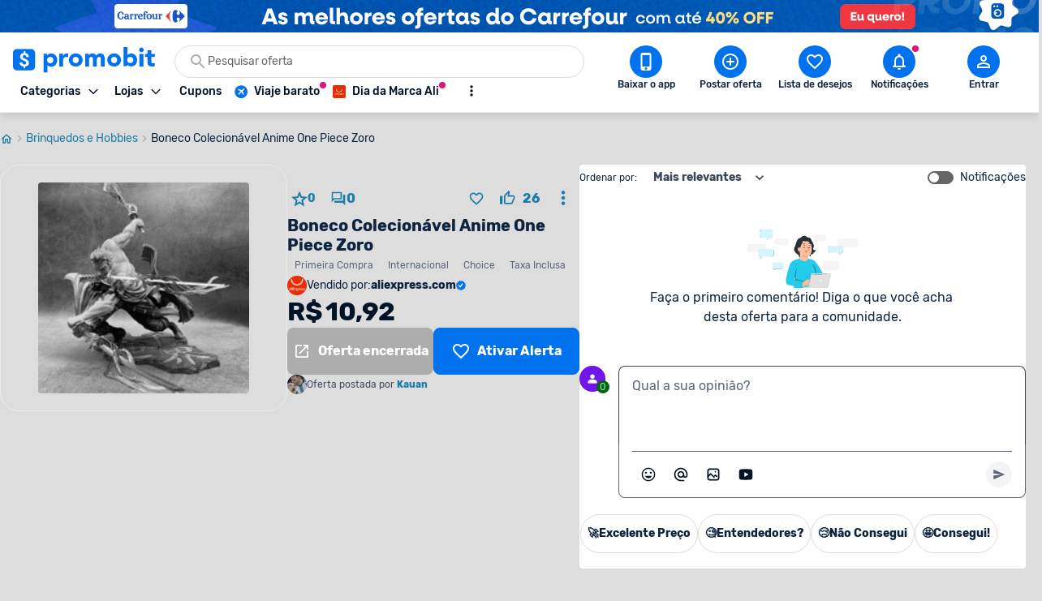

--- FILE ---
content_type: text/html; charset=utf-8
request_url: https://www.promobit.com.br/oferta/boneco-colecionavel-anime-one-piece-zoro-1744128/
body_size: 24022
content:
<!DOCTYPE html><html lang="pt-BR"><head><meta charSet="utf-8"/><meta name="twitter:card" content="summary"/><meta name="twitter:site" content="@promobitoficial"/><meta name="twitter:creator" content="@promobitoficial"/><meta property="fb:app_id" content="225755034264841"/><meta property="og:url" content="https://www.promobit.com.br/oferta/boneco-colecionavel-anime-one-piece-zoro-1744128/"/><meta property="og:type" content="website"/><meta property="og:locale" content="pt_BR"/><meta property="og:site_name" content="Promobit"/><link rel="canonical" href="https://www.promobit.com.br/oferta/boneco-colecionavel-anime-one-piece-zoro-1744128/"/><meta name="viewport" content="minimum-scale=1, initial-scale=1, width=device-width, shrink-to-fit=no, viewport-fit=cover"/><meta name="application-name" content="Promobit"/><meta name="apple-mobile-web-app-capable" content="yes"/><meta name="apple-mobile-web-app-status-bar-style" content="default"/><meta name="apple-mobile-web-app-title" content="Promobit"/><meta name="format-detection" content="telephone=no"/><meta name="mobile-web-app-capable" content="yes"/><meta name="theme-color" content="#f4f4f4"/><meta name="google-play-app" content="app-id=br.com.promobit.app"/><meta property="al:android:package" content="br.com.promobit.app"/><meta property="al:android:app_name" content="Promobit"/><meta property="al:web:should_fallback" content="false"/><meta name="msapplication-config" content="/dist/browserconfig.xml"/><meta name="msapplication-TileColor" content="#f4f4f4"/><meta name="msapplication-TileImage" content="/dist/images/icons/mstile-144x144.png"/><meta name="msapplication-navbutton-color" content="#f4f4f4"/><script type="application/ld+json">{"@context":"https://schema.org","@type":"Organization","logo":"https://www.promobit.com.br,/features/topbar/promobit-logo.svg","url":"https://www.promobit.com.br"}</script><script type="application/ld+json">{"@context":"https://schema.org","@type":"organization","legalName":"Promobit Servicos de Tecnologia Digital Ltda","logo":"https://www.promobit.com.br/dist/images/features/topbar/promobit-logo.svg","name":"Promobit","url":"https://www.promobit.com.br","address":{"@type":"PostalAddress","streetAddress":"R. José Versolato 111","addressLocality":"São Bernardo do Campo","addressRegion":"SP","postalCode":"09750-730","addressCountry":"BR"}}</script><script type="application/ld+json">{"@context":"https://schema.org","@type":"WebSite","url":"https://www.promobit.com.br","potentialAction":[{"@type":"SearchAction","target":"https://promobit.com.br/buscar?q={search_term_string}={required name=search_term_string}","query-input":"required name=required name=search_term_string"}]}</script><script type="application/ld+json">{"@context":"https://schema.org","@type":"Organization","logo":"https://www.promobit.com.br/dist/images/features/topbar/promobit-logo.svg","url":"https://www.promobit.com.br","contactPoint":[{"contactType":"customer service","email":"comercial@promobit.com.br","areaServed":"BR","availableLanguage":["Portuguese"],"@type":"ContactPoint"}]}</script><link as="image" fetchpriority="high" imagesizes="(max-width: 1024px) 428px, 1px" imagesrcset="/dist/images/general/placeholder.jpg 1w, https://i.promobit.com.br/ar/656/443393548917689582389822161375_banner.png 656w, https://i.promobit.com.br/ar/800/443393548917689582389822161375_banner.png 800w" rel="preload"/><link as="image" fetchpriority="high" imagesizes="(max-width: 1024px) 1px, 1920px" imagesrcset="/dist/images/general/placeholder.jpg 1w, https://i.promobit.com.br/999870086417689582432134026146_banner.png 1920w" rel="preload"/><link as="image" fetchpriority="high" imagesizes="(max-width: 1024px) 1px, 140px" imagesrcset="/dist/images/general/placeholder.jpg 1w, /dist/images/features/topbar/promobit-logo.svg 140w" rel="preload"/><link as="image" fetchpriority="high" href="https://i.promobit.com.br/596536066817683982428846956087_banner.png" rel="preload"/><link as="image" fetchpriority="high" href="https://i.promobit.com.br/402513506517684001619347160977_banner.png" rel="preload"/><meta content="minimum-scale=1, width=device-width, initial-scale=1.0, maximum-scale=1.0, viewport-fit=cover, shrink-to-fit=no" name="viewport"/><title>Por R$ 10,92: Boneco Colecionável Anime Piece Zoro</title><meta name="robots" content="index,follow"/><meta name="description" content="Promoção encerrada: Boneco Colecionável Anime Piece Zoro por R$ 10,92 na Aliexpress. Veja ofertas com descontos parecidos!"/><meta property="og:title" content="Por R$ 10,92: Boneco Colecionável Anime Piece Zoro"/><meta property="og:description" content="Promoção encerrada: Boneco Colecionável Anime Piece Zoro por R$ 10,92 na Aliexpress. Veja ofertas com descontos parecidos!"/><meta property="og:image" content="https://i.promobit.com.br/268/917555206317214121294379887155.png"/><meta property="og:image:alt" content="Por R$ 10,92: Boneco Colecionável Anime Piece Zoro"/><meta property="og:image:width" content="300"/><meta property="og:image:height" content="300"/><script type="application/ld+json">{"@context":"https://schema.org","@type":"BreadcrumbList","itemListElement":[{"@type":"ListItem","position":1,"item":"https://www.promobit.com.br","name":"Promoções"},{"@type":"ListItem","position":2,"item":"https://www.promobit.com.br/promocoes/brinquedos-e-hobbies/","name":"Brinquedos e Hobbies"},{"@type":"ListItem","position":3,"item":"https://www.promobit.com.br/oferta/boneco-colecionavel-anime-one-piece-zoro-1744128/","name":"Boneco Colecionável Anime One Piece Zoro"}]}</script><script type="application/ld+json">{"@context":"https://schema.org","@type":"Product","description":"Formas de pagamento: Em 1x no cartão de crédito, boleto bancário, pix, PayPal ou Google Pay. O valor informado já inclui os tributos de importação para o Brasil. O frete NÃO está incluso e será mostrado no final da compra. Atenção:- O valor anunciado deste produto só será praticado no final da compra, ao selecionar a forma correta de pagamento.- Oferta válida apenas para primeira compra no site do Aliexpress.- Esse é um produto com selo Choice. Produtos com este selo são selecionados, comprados e enviados diretamente pela Aliexpress e com prazo de entrega mais rápido. Conheça mais aqui.Ofertas acima de R$99,00 o frete será grátis","sku":1744128,"image":["https://i.promobit.com.br/268/917555206317214121294379887155.png"],"offers":{"@type":"AggregateOffer","priceCurrency":"BRL","highPrice":10.92,"lowPrice":10.92,"offerCount":1,"offers":[{"price":10.92,"priceCurrency":"BRL","availability":"SoldOut","itemCondition":"NewCondition","url":"aliexpress.com","sellerName":"Aliexpress","category":"Brinquedos e Hobbies","@type":"Offer","seller":{"@type":"Organization","name":"Aliexpress"}}]},"name":"Boneco Colecionável Anime One Piece Zoro"}</script><link as="image" fetchpriority="high" imagesizes="(max-width: 1024px) 168px, 268px" imagesrcset="https://i.promobit.com.br/168/917555206317214121294379887155.png 168w, https://i.promobit.com.br/200/917555206317214121294379887155.png 200w, https://i.promobit.com.br/300/917555206317214121294379887155.png 300w https://i.promobit.com.br/400/917555206317214121294379887155.png 400w" rel="preload"/><meta name="next-head-count" content="48"/><link href="/dist/favicon.ico" rel="icon"/><link href="/dist/promobit.webmanifest" rel="manifest"/><link href="/dist/images/icons/android-chrome-192x192.png" rel="icon" sizes="192x192" type="image/png"/><link href="/dist/images/icons/apple-touch-icon.png" rel="apple-touch-icon" sizes="180x180"/><link href="/dist/opensearch.xml" rel="search" title="Promobit" type="application/opensearchdescription+xml"/><link href="https://i.promobit.com.br" rel="preconnect"/><link href="https://i.promobit.com.br" rel="dns-prefetch"/><link href="https://api.promobit.com.br" rel="preconnect"/><link href="https://api.promobit.com.br" rel="dns-prefetch"/><link href="https://www.googletagmanager.com" rel="preconnect"/><link href="https://www.googletagmanager.com" rel="dns-prefetch"/><link href="https://www.google-analytics.com/" rel="preconnect"/><link href="https://www.google-analytics.com/" rel="dns-prefetch"/><meta content="1254482684" name="verify-admitad"/><meta content="2324685" name="lomadee"/><script id="appsflyer-script" data-nscript="beforeInteractive">!function(t,e,n,s,a,c,i,o,p){t.AppsFlyerSdkObject=a,t.AF=t.AF||function(){
        (t.AF.q=t.AF.q||[]).push([Date.now()].concat(Array.prototype.slice.call(arguments)))},
        t.AF.id=t.AF.id||i,t.AF.plugins={},o=e.createElement(n),p=e.getElementsByTagName(n)[0],o.async=1,
        o.src="https://websdk.appsflyer.com?"+(c.length>0?"st="+c.split(",").sort().join(",")+"&":"")+(i.length>0?"af_id="+i:""),
        p.parentNode.insertBefore(o,p)}(window,document,"script",0,"AF","banners",{banners: {key: "f1f927f6-f2d4-4708-9336-62a759cd3d3a" }});
        // Smart Banners are by default set to the max z-index value, so they won't be hidden by the website elements. This can be changed if you want some website components to be on top of the banner.
        AF('banners', 'showBanner');</script><link rel="preload" href="/_next/static/css/e474d1f115dd8bc9.css" as="style"/><link rel="stylesheet" href="/_next/static/css/e474d1f115dd8bc9.css" data-n-g=""/><noscript data-n-css=""></noscript><script defer="" nomodule="" src="/_next/static/chunks/polyfills-c67a75d1b6f99dc8.js"></script><script defer="" src="/_next/static/chunks/6585.6c5b47dbb5478705.js"></script><script defer="" src="/_next/static/chunks/9150-9fc7794e86543bc3.js"></script><script defer="" src="/_next/static/chunks/2239.fbd13a8c51133c16.js"></script><script defer="" src="/_next/static/chunks/7749.c554258ec36b0070.js"></script><script defer="" src="/_next/static/chunks/9184.4081c6d42d64cf39.js"></script><script defer="" src="/_next/static/chunks/4060.fc66239c3e7fdb19.js"></script><script defer="" src="/_next/static/chunks/9113.5cb21a1334279689.js"></script><script defer="" src="/_next/static/chunks/4128.dd823d34465c95b0.js"></script><script defer="" src="/_next/static/chunks/9053-69ef30c5165643b6.js"></script><script defer="" src="/_next/static/chunks/6353-3e964732d888def2.js"></script><script defer="" src="/_next/static/chunks/5036-45cf923115b094fd.js"></script><script defer="" src="/_next/static/chunks/8543.8f3bf827583323f5.js"></script><script defer="" src="/_next/static/chunks/7311-c2f283bf087b8bfe.js"></script><script defer="" src="/_next/static/chunks/47.7407a62a1a3de5d3.js"></script><script defer="" src="/_next/static/chunks/7299.7e716592e626623b.js"></script><script defer="" src="/_next/static/chunks/5170.2343e09bd4f24bf2.js"></script><script defer="" src="/_next/static/chunks/5530.4d512981aec1bacb.js"></script><script defer="" src="/_next/static/chunks/1293.047c2e31cda46075.js"></script><script defer="" src="/_next/static/chunks/8770.4914f01df5f1cafa.js"></script><script src="/_next/static/chunks/webpack-ee09eb7e1a57bfcf.js" defer=""></script><script src="/_next/static/chunks/framework-560765ab0625ba27.js" defer=""></script><script src="/_next/static/chunks/main-bd76890e292a435d.js" defer=""></script><script src="/_next/static/chunks/pages/_app-3f2de5d567920d67.js" defer=""></script><script src="/_next/static/chunks/3252-b87a7e60572ddcef.js" defer=""></script><script src="/_next/static/chunks/631-00fda54b59b5c0fd.js" defer=""></script><script src="/_next/static/chunks/9525-4d2e699f43aaa48f.js" defer=""></script><script src="/_next/static/chunks/939-f1e4b23f167c28e8.js" defer=""></script><script src="/_next/static/chunks/2565-6b4cb236cbab1143.js" defer=""></script><script src="/_next/static/chunks/5654-713858945de802be.js" defer=""></script><script src="/_next/static/chunks/pages/oferta/%5BofferSlug%5D-bd3a194553018848.js" defer=""></script><script src="/_next/static/19a10e391f/_buildManifest.js" defer=""></script><script src="/_next/static/19a10e391f/_ssgManifest.js" defer=""></script></head><body><div id="__next" data-reactroot=""><div class="h-16 w-full lg:h-10 block bg-white"><a class="z-40 mx-auto flex w-full justify-center lg:fixed" href="https://promoby.me/21thdgi25" rel="noopener noreferrer" target="_blank"><img class="block h-16 w-full max-w-[500px] md:rounded-5 lg:hidden" decoding="async" fetchpriority="high" sizes="(max-width: 1024px) 428px, 1px" src="https://i.promobit.com.br/443393548917689582389822161375_banner.png" srcSet="/dist/images/general/placeholder.jpg 1w, https://i.promobit.com.br/ar/656/443393548917689582389822161375_banner.png 656w, https://i.promobit.com.br/ar/800/443393548917689582389822161375_banner.png 800w" height="64" width="428" alt="Campanha - carrefour"/><img class="hidden max-w-screen-3xl rounded-5 object-contain lg:block lg:size-auto" decoding="async" fetchpriority="high" sizes="(max-width: 1024px) 1px, 1920px" src="https://i.promobit.com.br/999870086417689582432134026146_banner.png" srcSet="/dist/images/general/placeholder.jpg 1w, https://i.promobit.com.br/999870086417689582432134026146_banner.png 1920w" height="64" width="375" alt="Campanha - carrefour"/></a></div><header class="sticky top-0 z-40 mb-18 size-full min-h-16 bg-neutral-high-100 transition-all duration-150 ease-in dark:bg-neutral-low-500 lg:mb-0 [&amp;_*]:font-rubik"><div class="relative z-40 mb-0 hidden w-full items-start border-b border-neutral-high-200 bg-neutral-high-100 px-4 pb-2 pt-4 shadow-md transition-[bottom] duration-300 ease-in dark:border-neutral-low-300 dark:bg-neutral-low-500 lg:flex lg:flex-col"><div class="flex w-full max-w-screen-3xl items-center 3xl:mx-auto"><div class="flex w-full min-w-0 flex-1 flex-col items-start justify-between gap-y-3"><div class="flex w-full items-center"><a class="no-underline [&amp;&gt;*]:text-primary-400 [&amp;&gt;*]:hover:text-primary-300 [&amp;&gt;*]:active:text-primary-200 [&amp;&gt;*]:dark:text-primary-200 [&amp;&gt;*]:hover:dark:text-primary-100 [&amp;&gt;*]:active:dark:text-primary-100" href="/"><img class="h-8 w-[175px] dark:brightness-0 dark:invert" decoding="async" fetchpriority="high" sizes="(max-width: 1024px) 1px, 140px" src="/dist/images/features/topbar/promobit-logo.svg" srcSet="/dist/images/general/placeholder.jpg 1w, /dist/images/features/topbar/promobit-logo.svg 140w" alt="Promobit" height="28" width="148"/></a><div class="relative flex ml:pl-8 mx-6 h-10 w-full min-w-[280px] w-full"><div class="relative flex w-fit items-center rounded-full border border-solid focus-within:border-primary-300 dark:bg-neutral-low-400 border-neutral-high-300 bg-neutral-high-100 w-full gap-2 h-10 px-4 py-2 peer"><svg aria-hidden="false" class="fill-current inline-flex min-w-6 size-6 text-neutral-high-400 dark:text-neutral-high-200" role="presentation" viewBox="0 0 24 24"><use xlink:href="/dist/images/sprites/spritemap.svg?b=19a10e391f#sprite-search"></use></svg><input autoComplete="off" class="text-ellipsis p-0 focus:ring-0 text-neutral-low-400 placeholder:text-neutral-high-500 dark:text-neutral-high-100 dark:placeholder:text-neutral-high-200 w-full text-sm" id="search-topbar" placeholder="Pesquisar oferta" value=""/></div></div></div><div class="relative flex w-full max-w-full items-center justify-start gap-x-2"><div class="relative"><button type="button" class="flex w-fit min-w-max select-none items-center border-solid justify-center rounded-3 border no-underline transition-all ease-in p-2 min-size-8 text-sm border-transparent bg-transparent focus:ring-neutral-low-400 dark:focus:ring-neutral-high-100 focus:outline-none focus:ring-1 text-neutral-low-500 [&amp;&gt;svg]:text-neutral-low-500 dark:text-neutral-high-100 dark:[&amp;&gt;svg]:text-neutral-high-100 dark:[&amp;&gt;span]:hover:text-neutral-high-100 [&amp;&gt;svg]:hover:text-neutral-low-100 dark:[&amp;&gt;svg]:hover:text-neutral-high-100 hover:border-transparent hover:bg-neutral-high-200 dark:hover:bg-neutral-low-300 [&amp;&gt;span]:font-medium [&amp;&gt;svg]:size-3"><span class="font-sans font-bold text-sm whitespace-nowrap mr-2 flex items-center justify-center text-neutral-low-500 [&amp;&gt;svg]:text-neutral-low-500 dark:text-neutral-high-100 dark:[&amp;&gt;svg]:text-neutral-high-100 dark:[&amp;&gt;span]:hover:text-neutral-high-100 [&amp;&gt;svg]:hover:text-neutral-low-100 dark:[&amp;&gt;svg]:hover:text-neutral-high-100">Categorias</span><svg aria-hidden="true" class="fill-current text-neutral-low-300 dark:text-neutral-high-100 min-w-4 size-4 flex" role="presentation" viewBox="0 0 24 24"><use xlink:href="/dist/images/sprites/spritemap.svg?b=19a10e391f#sprite-arrow-outline-down"></use></svg></button><div class="hidden"><a href="/mapa-site/">Ir para todas as categorias</a><div><a href="/promocoes/cameras-filmadoras-e-drones/">Câmeras, Filmadoras e Drones</a><div><a href="/promocoes/camera/s/">Câmera</a><a href="/promocoes/camera-de-acao-gopro/s/">Câmera de ação / GoPRO</a><a href="/promocoes/camera-de-seguranca/s/">Câmera de segurança</a><a href="/promocoes/drones/s/">Drones</a></div></div><div><a href="/promocoes/smartphones-tablets-e-telefones/">Smartphones, Tablets e Telefones</a><div><a href="/promocoes/acessorios-smartphones/s/">Acessórios para smartphones</a><a href="/promocoes/android/s/">Android</a><a href="/promocoes/iphone/s/">iPhones</a><a href="/promocoes/smartwatch-smartband/s/">Smartwatch e Smartband</a><a href="/promocoes/tablets/s/">Tablets</a></div></div><div><a href="/promocoes/eletronicos-audio-e-video/">Eletrônicos, Áudio e Vídeo</a><div><a href="/promocoes/caixa-de-som/s/">Caixa de Som</a><a href="/promocoes/fone-de-ouvido/s/">Fone de ouvido</a><a href="/promocoes/home-theater/s/">Home Theater</a><a href="/promocoes/projetores/s/">Projetores</a><a href="/promocoes/soundbar/s/">Soundbar</a><a href="/promocoes/suporte-para-tv/s/">Suporte para TV</a><a href="/promocoes/tv/s/">TVs</a></div></div><div><a href="/promocoes/games/">Games</a><div><a href="/promocoes/jogos-de-pc/s/">Jogos de PC</a><a href="/promocoes/nintendo-switch/s/">Nintendo Switch</a><a href="/promocoes/playstation-3/s/">Playstation 3</a><a href="/promocoes/playstation-4/s/">Playstation 4</a><a href="/promocoes/playstation-5/s/">Playstation 5</a><a href="/promocoes/xbox-360/s/">Xbox 360</a><a href="/promocoes/xbox-one/s/">Xbox One</a><a href="/promocoes/xbox-series/s/">Xbox Series X | S</a></div></div><div><a href="/promocoes/aplicativos-e-software/">Aplicativos e Software</a><div><a href="/promocoes/apps-android/s/">Apps para Android</a><a href="/promocoes/apps-ios/s/">Apps para iOS</a><a href="/promocoes/apps-windows-phone/s/">Apps para Windows Phone</a><a href="/promocoes/programas-windows/s/">Programas Windows</a></div></div><div><a href="/promocoes/informatica/">Informática</a><div><a href="/promocoes/cadeira-gamer/s/">Cadeira gamer</a><a href="/promocoes/cooler/s/">Coolers</a><a href="/promocoes/hardware-perifericos/s/">Hardware e periféricos</a><a href="/promocoes/hd-ssd/s/">HD e SSD</a><a href="/promocoes/monitor/s/">Monitor</a><a href="/promocoes/notebook-gamer/s/">Notebook gamer</a><a href="/promocoes/notebooks/s/">Notebooks</a><a href="/promocoes/pc-gamer/s/">PC gamer</a><a href="/promocoes/placa-mae/s/">Placa Mãe</a><a href="/promocoes/processador/s/">Processador</a><a href="/promocoes/teclado-mouse/s/">Teclado e Mouse</a></div></div><div><a href="/promocoes/eletrodomesticos/">Eletrodomésticos</a><div><a href="/promocoes/aquecedor/s/">Aquecedor</a><a href="/promocoes/ar-condicionado/s/">Ar condicionado</a><a href="/promocoes/fogao/s/">Fogão</a><a href="/promocoes/geladeiras/s/">Geladeiras e Refrigeradores</a><a href="/promocoes/maquina-de-lavar/s/">Máquina de Lavar</a><a href="/promocoes/micro-ondas/s/">Micro-ondas</a></div></div><div><a href="/promocoes/moveis-e-decoracao/">Móveis e Decoração</a><div><a href="/promocoes/armarios-comodas-sapateiras/s/">Armários, Cômodas e Sapateiras</a><a href="/promocoes/cadeiras/s/">Cadeiras</a><a href="/promocoes/rack/s/">Rack</a><a href="/promocoes/sofa/s/">Sofá</a></div></div><div><a href="/promocoes/utensilios-domesticos/">Utilidades Domésticas</a><div><a href="/promocoes/acessorios-cozinha/s/">Acessórios de cozinha</a><a href="/promocoes/aparelho-jantar/s/">Aparelho de jantar</a><a href="/promocoes/panela-pressao/s/">Panela de pressão</a><a href="/promocoes/talheres/s/">Talheres</a></div></div><div><a href="/promocoes/cama-mesa-e-banho/">Cama, Mesa e Banho</a><div><a href="/promocoes/enxoval/s/">Enxoval</a><a href="/promocoes/jogo-de-cama/s/">Jogo de cama</a><a href="/promocoes/toalha-de-banho/s/">Toalha de banho</a><a href="/promocoes/travesseiros/s/">Travesseiros</a></div></div><div><a href="/promocoes/eletroportateis/">Eletroportáteis</a><div><a href="/promocoes/aspirador-de-po/s/">Aspirador de Pó</a><a href="/promocoes/batedeira/s/">Batedeira</a><a href="/promocoes/forno-eletrico/s/">Forno elétrico</a><a href="/promocoes/fritadeira-eletrica/s/">Fritadeira elétrica</a><a href="/promocoes/liquidificador-mixer/s/">Liquidificador e Mixer</a><a href="/promocoes/robo-aspirador/s/">Robô aspirador de pó</a><a href="/promocoes/ventiladores/s/">Ventiladores</a></div></div><div><a href="/promocoes/moda-e-calcados-femininos/">Moda e Calçados Femininos</a><div><a href="/promocoes/bolsas-acessorios/s/">Bolsas e Acessórios</a><a href="/promocoes/calcados/s/">Calçados femininos</a><a href="/promocoes/lingerie/s/">Lingerie</a><a href="/promocoes/roupas-mulheres/s/">Roupas femininas</a></div></div><div><a href="/promocoes/moda-e-calcados-masculinos/">Moda e Calçados masculinos</a><div><a href="/promocoes/acessorios-masculino/s/">Acessórios masculinos</a><a href="/promocoes/calcados-masculinos/s/">Calçados masculinos</a><a href="/promocoes/jaquetas-e-casacos/s/">Jaquetas e casacos</a><a href="/promocoes/roupa-masculina/s/">Roupas masculinas</a></div></div><div><a href="/promocoes/relogios-e-joias/">Relógios e Jóias</a><div><a href="/promocoes/anel/s/">Anéis</a><a href="/promocoes/brincos/s/">Brincos</a><a href="/promocoes/pulseira/s/">Pulseiras</a><a href="/promocoes/relogio/s/">Relógios</a></div></div><div><a href="/promocoes/mochilas-e-malas/">Mochilas e Malas</a><div><a href="/promocoes/mala-de-viagem/s/">Mala de Viagem</a><a href="/promocoes/mochila-infantil/s/">Mochila infantil</a><a href="/promocoes/mochila-notebook/s/">Mochila para notebook</a><a href="/promocoes/mochila/s/">Mochilas</a></div></div><div><a href="/promocoes/bebes-e-criancas/">Bebês e Crianças</a><div><a href="/promocoes/berco/s/">Berço</a><a href="/promocoes/cadeirinha-para-automovel/s/">Cadeirinha para automóvel</a><a href="/promocoes/calcados-infantis/s/">Calçados infantis</a><a href="/promocoes/carrinho-bebe/s/">Carrinho de Bebê</a><a href="/promocoes/fraldas/s/">Fraldas</a><a href="/promocoes/lenco-umedecido/s/">Lenço umedecido</a><a href="/promocoes/roupa-infantil/s/">Roupas infantis</a></div></div><div><a href="/promocoes/brinquedos-e-hobbies/">Brinquedos e Hobbies</a><div><a href="/promocoes/barbie/s/">Barbie</a><a href="/promocoes/funko-pop/s/">Funko Pop</a><a href="/promocoes/hoverboard/s/">Hoverboard</a><a href="/promocoes/instrumentos-musicais/s/">Instrumentos Musicais</a><a href="/promocoes/jogos-tabuleiro/s/">Jogos de tabuleiro</a><a href="/promocoes/lego/s/">Lego</a></div></div><div><a href="/promocoes/perfumes-e-beleza/">Perfumes e Beleza</a><div><a href="/promocoes/barbeador/s/">Barbeador e Aparador de pelos</a><a href="/promocoes/escova-rotativa/s/">Escova rotativa</a><a href="/promocoes/maquiagem/s/">Maquiagem</a><a href="/promocoes/perfume/s/">Perfumes e Colônias</a><a href="/promocoes/secadores/s/">Secadores</a><a href="/promocoes/skin-care/s/">Skin Care</a></div></div><div><a href="/promocoes/saude-e-higiene/">Saúde e Higiene</a><div><a href="/promocoes/desodorante/s/">Desodorante</a><a href="/promocoes/escova-dente/s/">Escova de dente</a><a href="/promocoes/escova-dente-eletrica/s/">Escova de dente elétrica</a><a href="/promocoes/monitores-cardiacos/s/">Monitor cardíaco</a><a href="/promocoes/protetor-solar/s/">Protetor solar</a><a href="/promocoes/sabonete/s/">Sabonete</a></div></div><div><a href="/promocoes/esporte-e-lazer/">Esporte e Lazer</a><div><a href="/promocoes/basquete/s/">Basquete</a><a href="/promocoes/bicicleta/s/">Bicicleta</a><a href="/promocoes/camping/s/">Camping</a><a href="/promocoes/cooler-bolsa-termica/s/">Cooler e Bolsa Térmica</a><a href="/promocoes/futebol/s/">Futebol</a><a href="/promocoes/natacao/s/">Natação</a><a href="/promocoes/patins/s/">Patins</a></div></div><div><a href="/promocoes/suplementos-e-fitness/">Suplementos e Fitness</a><div><a href="/promocoes/aparelhos-acessorios-exercicio/s/">Aparelhos e Acessórios</a><a href="/promocoes/bcaa/s/">BCAA</a><a href="/promocoes/creatina/s/">Creatina</a><a href="/promocoes/pre-treino/s/">Pré-treino</a><a href="/promocoes/suplementos/s/">Suplementos</a><a href="/promocoes/whey-protein/s/">Whey Protein</a></div></div><div><a href="/promocoes/bebidas/">Bebidas</a><div><a href="/promocoes/cerveja/s/">Cervejas</a><a href="/promocoes/outros-destilados/s/">Outros destilados</a><a href="/promocoes/vinho/s/">Vinhos e Espumantes</a><a href="/promocoes/vodka/s/">Vodka</a><a href="/promocoes/whisky/s/">Whisky</a></div></div><div><a href="/promocoes/supermercado-e-delivery/">Supermercado e Delivery</a><div><a href="/promocoes/comida/s/">Comida</a><a href="/promocoes/itens-lavanderia/s/">Itens de Lavanderia	</a><a href="/promocoes/sem-alcool/s/">Não Alcoólico</a><a href="/promocoes/produtos-de-limpeza/s/">Produtos de limpeza</a></div></div><div><a href="/promocoes/livros-ebooks-e-ereaders/">Livros, eBooks e eReaders</a><div><a href="/promocoes/ebooks/s/">eBooks</a><a href="/promocoes/ereaders/s/">eReaders</a><a href="/promocoes/hq/s/">HQ</a><a href="/promocoes/livros/s/">Livros</a></div></div><div><a href="/promocoes/pecas-e-acessorios-para-automoveis/">Peças e Acessórios para automóveis</a><div><a href="/promocoes/acessorios-carros-motos/s/">Acessórios para carros e motos</a><a href="/promocoes/cd-dvd-player/s/">CD e DVD players</a><a href="/promocoes/central-multimidia/s/">Central Multimídia</a><a href="/promocoes/pneus/s/">Pneus</a></div></div><div><a href="/promocoes/ferramentas-e-jardim/">Ferramentas e Jardim</a><div><a href="/promocoes/compressor-de-ar/s/">Compressor de ar</a><a href="/promocoes/ferramentas-manuais/s/">Ferramentas manuais</a><a href="/promocoes/furadeira/s/">Furadeira</a><a href="/promocoes/lavadora-de-alta-pressao/s/">Lavadora de alta pressão </a><a href="/promocoes/moveis-ambientes-externos/s/">Móveis para ambientes externos</a><a href="/promocoes/parafusadeira/s/">Parafusadeira</a><a href="/promocoes/serra-tico-tico/s/">Serra tico-tico</a><a href="/promocoes/utensilios-jardim/s/">Utensílios para jardim</a></div></div><div><a href="/promocoes/casa-e-construcao/">Casa e Construção</a><div><a href="/promocoes/construcao-e-reforma/s/">Construção e Reforma</a></div></div><div><a href="/promocoes/filmes-musica-e-seriados/">Filmes, Música e Seriados</a></div><div><a href="/promocoes/outros/">Outros</a></div><div><a href="/promocoes/papelaria-e-material-de-escritorio/">Papelaria e Material de escritório</a><div><a href="/promocoes/material-escolar/s/">Material escolar</a><a href="/promocoes/pilha/s/">Pilha</a></div></div><div><a href="/promocoes/petshop/">Petshop</a></div><div><a href="/promocoes/viagem/">Viagem, Pacotes e Passagens</a><div><a href="/promocoes/pacote-de-viagem/s/">Pacote de viagem</a><a href="/promocoes/passagem-aerea/s/">Passagem aérea</a><a href="/promocoes/passagem-onibus/s/">Passagem de ônibus</a></div></div><div><a href="/promocoes/gratis/">Ofertas Grátis</a></div><div><a href="/promocoes/selecao/doubleeleven/">Compras Internacionais</a></div><div><a href="">Páginas Especiais</a><div><a href="/black-friday/iphone/">Iphone</a><a href="/black-friday/tv/">TV</a><a href="/black-friday/celular/">Celular</a><a href="/black-friday/notebook/">Notebook </a><a href="/black-friday/xbox/">Xbox</a><a href="/promocoes-do-ano/tenis/">Tênis</a><a href="/black-friday/ar-condicionado/">Ar-condicionado</a><a href="/black-friday/ps5/">PS5</a><a href="/black-friday/air-fryer/">Air Fryer</a><a href="/black-friday/geladeira/">Geladeira</a><a href="/black-friday/fralda/">Fralda</a><a href="/black-friday/headset/">Headset</a><a href="/black-friday/game/">Games</a><a href="/black-friday/jogo-de-panelas/">Jogo de Panelas</a><a href="/black-friday/colchão/">Colchão</a><a href="/black-friday/">Black Friday </a><a href="/black-friday/lava-loucas/">Lava Louças</a><a href="/promocoes-do-ano/semanatech/">Semana TECH</a><a href="/promocoes-do-ano/semanacasa/">Semana CASA</a><a href="/promocoes-do-ano/semanaosacolacheia/">Samana Sacola Cheia</a><a href="/promocoes-do-ano/dia-dos-pais/">Dia dos Pais </a><a href="/promocoes-do-ano/semana-pet/">Semana Pet</a><a href="/promocoes-do-ano/semanaesportes/">Semana Esportes</a><a href="/promocoes-do-ano/ofertasassustadoras/">Semana Ofertas Assustadoras</a><a href="/promocoes-do-ano/achadinhosbeleza/">Achadinhos de Beleza</a><a href="/promocoes-do-ano/promoniver/">Promoniver 12 Anos</a><a href="/promocoes-do-ano/promo-viagens/">Promo Viagens</a><a href="/promocoes-do-ano/achadinhos/">Achadinhos Casa</a><a href="/promocoes-do-ano/black-friday-aliexpress/">Ofertas Aliexpress</a><a href="/promocoes-do-ano/campanhanatal/">Ofertas de Natal</a><a href="/promocoes-do-ano/ofertas-de-verao/">Saldão de Verão</a><a href="/promocoes-do-ano/ano-novo-tudo-novo/">Ano Novo, Tudo Novo</a><a href="/black-friday/ofertas-com-cupom/">Ofertas com Cupom</a></div></div></div></div><div class="relative"><button type="button" class="flex w-fit min-w-max select-none items-center border-solid justify-center rounded-3 border no-underline transition-all ease-in p-2 min-size-8 text-sm border-transparent bg-transparent focus:ring-neutral-low-400 dark:focus:ring-neutral-high-100 focus:outline-none focus:ring-1 text-neutral-low-500 [&amp;&gt;svg]:text-neutral-low-500 dark:text-neutral-high-100 dark:[&amp;&gt;svg]:text-neutral-high-100 dark:[&amp;&gt;span]:hover:text-neutral-high-100 [&amp;&gt;svg]:hover:text-neutral-low-100 dark:[&amp;&gt;svg]:hover:text-neutral-high-100 hover:border-transparent hover:bg-neutral-high-200 dark:hover:bg-neutral-low-300 [&amp;&gt;span]:font-medium [&amp;&gt;svg]:size-3"><span class="font-sans font-bold text-sm whitespace-nowrap mr-2 flex items-center justify-center text-neutral-low-500 [&amp;&gt;svg]:text-neutral-low-500 dark:text-neutral-high-100 dark:[&amp;&gt;svg]:text-neutral-high-100 dark:[&amp;&gt;span]:hover:text-neutral-high-100 [&amp;&gt;svg]:hover:text-neutral-low-100 dark:[&amp;&gt;svg]:hover:text-neutral-high-100">Lojas</span><svg aria-hidden="true" class="fill-current text-neutral-low-300 dark:text-neutral-high-100 min-w-4 size-4 flex" role="presentation" viewBox="0 0 24 24"><use xlink:href="/dist/images/sprites/spritemap.svg?b=19a10e391f#sprite-arrow-outline-down"></use></svg></button><div class="absolute top-full mt-2 w-fit overflow-hidden rounded-4 border-1 border-solid border-neutral-high-300 text-neutral-low-300 dark:border-neutral-low-300 dark:bg-neutral-low-500 dark:text-neutral-high-300 left-0 hidden z-50 min-w-max rounded-3 bg-neutral-high-100 pt-4 shadow-[0px_0px_10px_0px_rgba(87,87,87,0.2)]"><div aria-labelledby="stores-dropdown" id="stores-dropdown" role="menu"></div></div></div><nav class="flex w-full max-w-full items-center justify-start gap-x-2 overflow-x-hidden py-px pl-1"><a class="w-fit min-w-max select-none items-center border-solid justify-center rounded-3 no-underline transition-all ease-in p-2 min-size-8 text-sm border-transparent bg-transparent focus:ring-neutral-low-400 dark:focus:ring-neutral-high-100 focus:outline-none focus:ring-1 text-neutral-low-500 [&amp;&gt;svg]:text-neutral-low-500 dark:text-neutral-high-100 dark:[&amp;&gt;svg]:text-neutral-high-100 dark:[&amp;&gt;span]:hover:text-neutral-high-100 [&amp;&gt;svg]:hover:text-neutral-low-100 dark:[&amp;&gt;svg]:hover:text-neutral-high-100 hover:border-transparent hover:bg-neutral-high-200 dark:hover:bg-neutral-low-300 relative flex flex-shrink-0 border-0 [&amp;&gt;span]:font-medium" href="/cupons/" target="_self"><span class="font-sans font-bold text-sm whitespace-nowrap flex items-center justify-center text-neutral-low-500 [&amp;&gt;svg]:text-neutral-low-500 dark:text-neutral-high-100 dark:[&amp;&gt;svg]:text-neutral-high-100 dark:[&amp;&gt;span]:hover:text-neutral-high-100 [&amp;&gt;svg]:hover:text-neutral-low-100 dark:[&amp;&gt;svg]:hover:text-neutral-high-100">Cupons</span></a><div class="flex gap-2"><a class="w-fit min-w-max select-none items-center border-solid justify-center rounded-3 no-underline transition-all ease-in p-2 min-size-8 text-sm border-transparent bg-transparent focus:ring-neutral-low-400 dark:focus:ring-neutral-high-100 focus:outline-none focus:ring-1 text-neutral-low-500 [&amp;&gt;svg]:text-neutral-low-500 dark:text-neutral-high-100 dark:[&amp;&gt;svg]:text-neutral-high-100 dark:[&amp;&gt;span]:hover:text-neutral-high-100 [&amp;&gt;svg]:hover:text-neutral-low-100 dark:[&amp;&gt;svg]:hover:text-neutral-high-100 hover:border-transparent hover:bg-neutral-high-200 dark:hover:bg-neutral-low-300 relative flex flex-shrink-0 border-0 [&amp;&gt;span]:font-medium" href="https://promoby.me/fgqzwp24" target="_self"><span class="font-sans font-bold text-sm whitespace-nowrap flex items-center justify-center text-neutral-low-500 [&amp;&gt;svg]:text-neutral-low-500 dark:text-neutral-high-100 dark:[&amp;&gt;svg]:text-neutral-high-100 dark:[&amp;&gt;span]:hover:text-neutral-high-100 [&amp;&gt;svg]:hover:text-neutral-low-100 dark:[&amp;&gt;svg]:hover:text-neutral-high-100"><img class="mr-2 size-4 rounded-1" decoding="async" fetchpriority="high" src="https://i.promobit.com.br/596536066817683982428846956087_banner.png" alt="promobit viagens topbar" height="16" width="16"/>Viaje barato<span class="flex items-center justify-center gap-2 font-regular size-2 rounded-full bg-highlight-300 border-highlight-300 text-neutral-high-100 [&amp;&gt;svg]:text-neutral-high-100 absolute right-0 top-1"></span></span></a></div><div class="flex gap-2"><a class="w-fit min-w-max select-none items-center border-solid justify-center rounded-3 no-underline transition-all ease-in p-2 min-size-8 text-sm border-transparent bg-transparent focus:ring-neutral-low-400 dark:focus:ring-neutral-high-100 focus:outline-none focus:ring-1 text-neutral-low-500 [&amp;&gt;svg]:text-neutral-low-500 dark:text-neutral-high-100 dark:[&amp;&gt;svg]:text-neutral-high-100 dark:[&amp;&gt;span]:hover:text-neutral-high-100 [&amp;&gt;svg]:hover:text-neutral-low-100 dark:[&amp;&gt;svg]:hover:text-neutral-high-100 hover:border-transparent hover:bg-neutral-high-200 dark:hover:bg-neutral-low-300 relative flex flex-shrink-0 border-0 [&amp;&gt;span]:font-medium" href="https://promoby.me/aliint" target="_self"><span class="font-sans font-bold text-sm whitespace-nowrap flex items-center justify-center text-neutral-low-500 [&amp;&gt;svg]:text-neutral-low-500 dark:text-neutral-high-100 dark:[&amp;&gt;svg]:text-neutral-high-100 dark:[&amp;&gt;span]:hover:text-neutral-high-100 [&amp;&gt;svg]:hover:text-neutral-low-100 dark:[&amp;&gt;svg]:hover:text-neutral-high-100"><img class="mr-2 size-4 rounded-1" decoding="async" fetchpriority="high" src="https://i.promobit.com.br/402513506517684001619347160977_banner.png" alt="aliexpress topbar" height="16" width="16"/>Dia da Marca Ali<span class="flex items-center justify-center gap-2 font-regular size-2 rounded-full bg-highlight-300 border-highlight-300 text-neutral-high-100 [&amp;&gt;svg]:text-neutral-high-100 absolute right-0 top-1"></span></span></a></div><div class="flex gap-2"><a class="w-fit min-w-max select-none items-center border-solid justify-center rounded-3 border no-underline transition-all ease-in p-2 min-size-8 text-sm border-transparent bg-transparent focus:ring-neutral-low-400 dark:focus:ring-neutral-high-100 focus:outline-none focus:ring-1 text-neutral-low-500 [&amp;&gt;svg]:text-neutral-low-500 dark:text-neutral-high-100 dark:[&amp;&gt;svg]:text-neutral-high-100 dark:[&amp;&gt;span]:hover:text-neutral-high-100 [&amp;&gt;svg]:hover:text-neutral-low-100 dark:[&amp;&gt;svg]:hover:text-neutral-high-100 hover:border-transparent hover:bg-neutral-high-200 dark:hover:bg-neutral-low-300 relative hidden lg:flex [&amp;&gt;span]:font-medium" title="Ofertas Volta às Aulas" href="/promocoes-do-ano/volta-as-aulas/"><span class="font-sans font-bold text-sm whitespace-nowrap flex items-center justify-center text-neutral-low-500 [&amp;&gt;svg]:text-neutral-low-500 dark:text-neutral-high-100 dark:[&amp;&gt;svg]:text-neutral-high-100 dark:[&amp;&gt;span]:hover:text-neutral-high-100 [&amp;&gt;svg]:hover:text-neutral-low-100 dark:[&amp;&gt;svg]:hover:text-neutral-high-100">Ofertas Volta às Aulas<span class="flex items-center justify-center gap-2 font-regular size-2 rounded-full bg-highlight-300 border-highlight-300 text-neutral-high-100 [&amp;&gt;svg]:text-neutral-high-100 absolute right-0 top-1"></span></span></a></div></nav></div></div><nav class="relative flex flex-shrink-0 self-start 2xl:gap-2"><button type="button" class="group flex min-w-max cursor-pointer select-none flex-col w-[104px] h-[70px] items-center gap-2 no-underline transition-all ease-in" aria-label="Download app Promobit"><span class="flex h-10 w-10 items-center justify-center rounded-full bg-primary-300 group-hover:bg-primary-400"><svg aria-hidden="true" class="fill-current inline-flex dark:text-neutral-high-100 min-w-6 size-6 text-neutral-high-100" role="presentation" viewBox="0 0 24 24"><use xlink:href="/dist/images/sprites/spritemap.svg?b=19a10e391f#sprite-iphone"></use></svg></span><p class="font-sans text-neutral-low-400 dark:text-neutral-high-200 text-xs whitespace-nowrap text-center font-medium">Baixar o app</p></button><a class="group flex min-w-max cursor-pointer select-none flex-col w-[104px] h-[70px] items-center gap-2 no-underline transition-all ease-in" aria-label="Postar Oferta" href="/promocoes/nova-oferta/"><span class="flex h-10 w-10 items-center justify-center rounded-full bg-primary-300 group-hover:bg-primary-400"><svg aria-hidden="true" class="fill-current inline-flex dark:text-neutral-high-100 min-w-6 size-6 text-neutral-high-100" role="presentation" viewBox="0 0 24 24"><use xlink:href="/dist/images/sprites/spritemap.svg?b=19a10e391f#sprite-add-circle"></use></svg></span><p class="font-sans text-neutral-low-400 dark:text-neutral-high-200 text-xs whitespace-nowrap text-center font-medium">Postar oferta</p></a><button type="button" class="group flex min-w-max cursor-pointer select-none flex-col w-[104px] h-[70px] items-center gap-2 no-underline transition-all ease-in" aria-label="Abrir lista de desejos"><span class="flex h-10 w-10 items-center justify-center rounded-full bg-primary-300 group-hover:bg-primary-400"><svg aria-hidden="true" class="fill-current inline-flex dark:text-neutral-high-100 min-w-6 size-6 text-neutral-high-100" role="presentation" viewBox="0 0 24 24"><use xlink:href="/dist/images/sprites/spritemap.svg?b=19a10e391f#sprite-heart"></use></svg></span><p class="font-sans text-neutral-low-400 dark:text-neutral-high-200 text-xs whitespace-nowrap text-center font-medium">Lista de desejos</p></button><div class="relative block"><button type="button" class="group flex min-w-max cursor-pointer select-none flex-col w-[104px] h-[70px] items-center gap-2 no-underline transition-all ease-in relative" aria-label="Abrir notificações"><span class="flex h-10 w-10 items-center justify-center rounded-full bg-primary-300 group-hover:bg-primary-400"><svg aria-hidden="true" class="fill-current inline-flex dark:text-neutral-high-100 min-w-6 size-6 text-neutral-high-100" role="presentation" viewBox="0 0 24 24"><use xlink:href="/dist/images/sprites/spritemap.svg?b=19a10e391f#sprite-notification"></use></svg></span><p class="font-sans text-neutral-low-400 dark:text-neutral-high-200 text-xs whitespace-nowrap text-center font-medium">Notificações</p></button></div><div class="flex h-[70px] w-[104px] flex-col items-center gap-2"><div class="animate-pulse cursor-wait bg-neutral-high-300 dark:bg-neutral-low-200 h-10 w-10 rounded-full"></div><div class="animate-pulse cursor-wait bg-neutral-high-300 dark:bg-neutral-low-200 rounded h-3 w-16"></div></div></nav></div></div><div class="flex rounded-2 bg-neutral-high-100 dark:bg-neutral-low-500 relative z-40 flex-row items-center justify-between rounded-none border-b p-3 dark:border-neutral-low-300 lg:hidden"><div class="flex items-center justify-center gap-1"><button type="button" class="flex min-w-max select-none items-center border-solid justify-center rounded-3 border no-underline transition-all ease-in size-12 min-size-12 border-transparent bg-transparent focus:ring-neutral-low-400 dark:focus:ring-neutral-high-100 focus:outline-none focus:ring-1 text-neutral-low-500 [&amp;&gt;svg]:text-neutral-low-500 dark:text-neutral-high-100 dark:[&amp;&gt;svg]:text-neutral-high-100 dark:[&amp;&gt;span]:hover:text-neutral-high-100 [&amp;&gt;svg]:hover:text-neutral-low-100 dark:[&amp;&gt;svg]:hover:text-neutral-high-100 hover:border-transparent hover:bg-neutral-high-200 dark:hover:bg-neutral-low-300 rounded-full" aria-label="Abrir menu"><svg aria-hidden="true" class="fill-current text-neutral-low-300 dark:text-neutral-high-100 min-w-6 size-6 flex" role="presentation" viewBox="0 0 24 24"><use xlink:href="/dist/images/sprites/spritemap.svg?b=19a10e391f#sprite-menu"></use></svg></button><button><img class="mt-1 dark:brightness-0 dark:invert" decoding="async" fetchpriority="low" sizes="(max-width: 1024px) 40px, 1px" src="/dist/images/features/topbar/promobit-logo.svg" srcSet="/dist/images/general/placeholder.jpg 1w, /dist/images/features/topbar/promobit-logo.svg 40w" alt="Promobit" height="28" width="148"/></button></div><button type="button" class="flex w-fit min-w-max select-none items-center border-solid justify-center rounded-3 border no-underline transition-all ease-in p-2 min-size-10 text-base border-primary-300 bg-primary-300 focus:ring-primary-200 focus:outline-none focus:ring-1 text-neutral-high-100 [&amp;&gt;svg]:text-neutral-high-100 hover:border-primary-500 hover:bg-primary-500 hover:shadow-[0_1px_2px_0_rgba(19,19,19,0.4)] [&amp;&gt;span]:text-xs"><span class="font-sans dark:text-neutral-high-200 font-bold text-base whitespace-nowrap flex items-center justify-center text-neutral-high-100 [&amp;&gt;svg]:text-neutral-high-100">Cadastrar</span></button></div><div class="flex rounded-2 bg-neutral-high-100 dark:bg-neutral-low-500 absolute w-full flex-row items-center justify-between rounded-none p-4 shadow-[0px_4px_10px_0px_rgba(87,87,87,0.2)] transition-all duration-300 ease-in dark:border-b dark:border-neutral-low-300 lg:hidden top-[73px]"><div class="relative flex w-full"><div class="relative flex w-fit items-center rounded-full border border-solid focus-within:border-primary-300 dark:bg-neutral-low-400 border-neutral-high-300 bg-neutral-high-100 w-full gap-2 h-10 px-4 py-2 peer"><svg aria-hidden="false" class="fill-current inline-flex min-w-6 size-6 text-neutral-high-400 dark:text-neutral-high-200" role="presentation" viewBox="0 0 24 24"><use xlink:href="/dist/images/sprites/spritemap.svg?b=19a10e391f#sprite-search"></use></svg><input autoComplete="off" class="text-ellipsis p-0 focus:ring-0 text-neutral-low-400 placeholder:text-neutral-high-500 dark:text-neutral-high-100 dark:placeholder:text-neutral-high-200 w-full text-sm" id="3" placeholder="Pesquisar oferta" value=""/></div></div></div></header><div class="hidden"><a href="/mapa-site/">Ir para todas as categorias</a><div><a href="/promocoes/cameras-filmadoras-e-drones/">Câmeras, Filmadoras e Drones</a><div><a href="/promocoes/camera/s/">Câmera</a><a href="/promocoes/camera-de-acao-gopro/s/">Câmera de ação / GoPRO</a><a href="/promocoes/camera-de-seguranca/s/">Câmera de segurança</a><a href="/promocoes/drones/s/">Drones</a></div></div><div><a href="/promocoes/smartphones-tablets-e-telefones/">Smartphones, Tablets e Telefones</a><div><a href="/promocoes/acessorios-smartphones/s/">Acessórios para smartphones</a><a href="/promocoes/android/s/">Android</a><a href="/promocoes/iphone/s/">iPhones</a><a href="/promocoes/smartwatch-smartband/s/">Smartwatch e Smartband</a><a href="/promocoes/tablets/s/">Tablets</a></div></div><div><a href="/promocoes/eletronicos-audio-e-video/">Eletrônicos, Áudio e Vídeo</a><div><a href="/promocoes/caixa-de-som/s/">Caixa de Som</a><a href="/promocoes/fone-de-ouvido/s/">Fone de ouvido</a><a href="/promocoes/home-theater/s/">Home Theater</a><a href="/promocoes/projetores/s/">Projetores</a><a href="/promocoes/soundbar/s/">Soundbar</a><a href="/promocoes/suporte-para-tv/s/">Suporte para TV</a><a href="/promocoes/tv/s/">TVs</a></div></div><div><a href="/promocoes/games/">Games</a><div><a href="/promocoes/jogos-de-pc/s/">Jogos de PC</a><a href="/promocoes/nintendo-switch/s/">Nintendo Switch</a><a href="/promocoes/playstation-3/s/">Playstation 3</a><a href="/promocoes/playstation-4/s/">Playstation 4</a><a href="/promocoes/playstation-5/s/">Playstation 5</a><a href="/promocoes/xbox-360/s/">Xbox 360</a><a href="/promocoes/xbox-one/s/">Xbox One</a><a href="/promocoes/xbox-series/s/">Xbox Series X | S</a></div></div><div><a href="/promocoes/aplicativos-e-software/">Aplicativos e Software</a><div><a href="/promocoes/apps-android/s/">Apps para Android</a><a href="/promocoes/apps-ios/s/">Apps para iOS</a><a href="/promocoes/apps-windows-phone/s/">Apps para Windows Phone</a><a href="/promocoes/programas-windows/s/">Programas Windows</a></div></div><div><a href="/promocoes/informatica/">Informática</a><div><a href="/promocoes/cadeira-gamer/s/">Cadeira gamer</a><a href="/promocoes/cooler/s/">Coolers</a><a href="/promocoes/hardware-perifericos/s/">Hardware e periféricos</a><a href="/promocoes/hd-ssd/s/">HD e SSD</a><a href="/promocoes/monitor/s/">Monitor</a><a href="/promocoes/notebook-gamer/s/">Notebook gamer</a><a href="/promocoes/notebooks/s/">Notebooks</a><a href="/promocoes/pc-gamer/s/">PC gamer</a><a href="/promocoes/placa-mae/s/">Placa Mãe</a><a href="/promocoes/processador/s/">Processador</a><a href="/promocoes/teclado-mouse/s/">Teclado e Mouse</a></div></div><div><a href="/promocoes/eletrodomesticos/">Eletrodomésticos</a><div><a href="/promocoes/aquecedor/s/">Aquecedor</a><a href="/promocoes/ar-condicionado/s/">Ar condicionado</a><a href="/promocoes/fogao/s/">Fogão</a><a href="/promocoes/geladeiras/s/">Geladeiras e Refrigeradores</a><a href="/promocoes/maquina-de-lavar/s/">Máquina de Lavar</a><a href="/promocoes/micro-ondas/s/">Micro-ondas</a></div></div><div><a href="/promocoes/moveis-e-decoracao/">Móveis e Decoração</a><div><a href="/promocoes/armarios-comodas-sapateiras/s/">Armários, Cômodas e Sapateiras</a><a href="/promocoes/cadeiras/s/">Cadeiras</a><a href="/promocoes/rack/s/">Rack</a><a href="/promocoes/sofa/s/">Sofá</a></div></div><div><a href="/promocoes/utensilios-domesticos/">Utilidades Domésticas</a><div><a href="/promocoes/acessorios-cozinha/s/">Acessórios de cozinha</a><a href="/promocoes/aparelho-jantar/s/">Aparelho de jantar</a><a href="/promocoes/panela-pressao/s/">Panela de pressão</a><a href="/promocoes/talheres/s/">Talheres</a></div></div><div><a href="/promocoes/cama-mesa-e-banho/">Cama, Mesa e Banho</a><div><a href="/promocoes/enxoval/s/">Enxoval</a><a href="/promocoes/jogo-de-cama/s/">Jogo de cama</a><a href="/promocoes/toalha-de-banho/s/">Toalha de banho</a><a href="/promocoes/travesseiros/s/">Travesseiros</a></div></div><div><a href="/promocoes/eletroportateis/">Eletroportáteis</a><div><a href="/promocoes/aspirador-de-po/s/">Aspirador de Pó</a><a href="/promocoes/batedeira/s/">Batedeira</a><a href="/promocoes/forno-eletrico/s/">Forno elétrico</a><a href="/promocoes/fritadeira-eletrica/s/">Fritadeira elétrica</a><a href="/promocoes/liquidificador-mixer/s/">Liquidificador e Mixer</a><a href="/promocoes/robo-aspirador/s/">Robô aspirador de pó</a><a href="/promocoes/ventiladores/s/">Ventiladores</a></div></div><div><a href="/promocoes/moda-e-calcados-femininos/">Moda e Calçados Femininos</a><div><a href="/promocoes/bolsas-acessorios/s/">Bolsas e Acessórios</a><a href="/promocoes/calcados/s/">Calçados femininos</a><a href="/promocoes/lingerie/s/">Lingerie</a><a href="/promocoes/roupas-mulheres/s/">Roupas femininas</a></div></div><div><a href="/promocoes/moda-e-calcados-masculinos/">Moda e Calçados masculinos</a><div><a href="/promocoes/acessorios-masculino/s/">Acessórios masculinos</a><a href="/promocoes/calcados-masculinos/s/">Calçados masculinos</a><a href="/promocoes/jaquetas-e-casacos/s/">Jaquetas e casacos</a><a href="/promocoes/roupa-masculina/s/">Roupas masculinas</a></div></div><div><a href="/promocoes/relogios-e-joias/">Relógios e Jóias</a><div><a href="/promocoes/anel/s/">Anéis</a><a href="/promocoes/brincos/s/">Brincos</a><a href="/promocoes/pulseira/s/">Pulseiras</a><a href="/promocoes/relogio/s/">Relógios</a></div></div><div><a href="/promocoes/mochilas-e-malas/">Mochilas e Malas</a><div><a href="/promocoes/mala-de-viagem/s/">Mala de Viagem</a><a href="/promocoes/mochila-infantil/s/">Mochila infantil</a><a href="/promocoes/mochila-notebook/s/">Mochila para notebook</a><a href="/promocoes/mochila/s/">Mochilas</a></div></div><div><a href="/promocoes/bebes-e-criancas/">Bebês e Crianças</a><div><a href="/promocoes/berco/s/">Berço</a><a href="/promocoes/cadeirinha-para-automovel/s/">Cadeirinha para automóvel</a><a href="/promocoes/calcados-infantis/s/">Calçados infantis</a><a href="/promocoes/carrinho-bebe/s/">Carrinho de Bebê</a><a href="/promocoes/fraldas/s/">Fraldas</a><a href="/promocoes/lenco-umedecido/s/">Lenço umedecido</a><a href="/promocoes/roupa-infantil/s/">Roupas infantis</a></div></div><div><a href="/promocoes/brinquedos-e-hobbies/">Brinquedos e Hobbies</a><div><a href="/promocoes/barbie/s/">Barbie</a><a href="/promocoes/funko-pop/s/">Funko Pop</a><a href="/promocoes/hoverboard/s/">Hoverboard</a><a href="/promocoes/instrumentos-musicais/s/">Instrumentos Musicais</a><a href="/promocoes/jogos-tabuleiro/s/">Jogos de tabuleiro</a><a href="/promocoes/lego/s/">Lego</a></div></div><div><a href="/promocoes/perfumes-e-beleza/">Perfumes e Beleza</a><div><a href="/promocoes/barbeador/s/">Barbeador e Aparador de pelos</a><a href="/promocoes/escova-rotativa/s/">Escova rotativa</a><a href="/promocoes/maquiagem/s/">Maquiagem</a><a href="/promocoes/perfume/s/">Perfumes e Colônias</a><a href="/promocoes/secadores/s/">Secadores</a><a href="/promocoes/skin-care/s/">Skin Care</a></div></div><div><a href="/promocoes/saude-e-higiene/">Saúde e Higiene</a><div><a href="/promocoes/desodorante/s/">Desodorante</a><a href="/promocoes/escova-dente/s/">Escova de dente</a><a href="/promocoes/escova-dente-eletrica/s/">Escova de dente elétrica</a><a href="/promocoes/monitores-cardiacos/s/">Monitor cardíaco</a><a href="/promocoes/protetor-solar/s/">Protetor solar</a><a href="/promocoes/sabonete/s/">Sabonete</a></div></div><div><a href="/promocoes/esporte-e-lazer/">Esporte e Lazer</a><div><a href="/promocoes/basquete/s/">Basquete</a><a href="/promocoes/bicicleta/s/">Bicicleta</a><a href="/promocoes/camping/s/">Camping</a><a href="/promocoes/cooler-bolsa-termica/s/">Cooler e Bolsa Térmica</a><a href="/promocoes/futebol/s/">Futebol</a><a href="/promocoes/natacao/s/">Natação</a><a href="/promocoes/patins/s/">Patins</a></div></div><div><a href="/promocoes/suplementos-e-fitness/">Suplementos e Fitness</a><div><a href="/promocoes/aparelhos-acessorios-exercicio/s/">Aparelhos e Acessórios</a><a href="/promocoes/bcaa/s/">BCAA</a><a href="/promocoes/creatina/s/">Creatina</a><a href="/promocoes/pre-treino/s/">Pré-treino</a><a href="/promocoes/suplementos/s/">Suplementos</a><a href="/promocoes/whey-protein/s/">Whey Protein</a></div></div><div><a href="/promocoes/bebidas/">Bebidas</a><div><a href="/promocoes/cerveja/s/">Cervejas</a><a href="/promocoes/outros-destilados/s/">Outros destilados</a><a href="/promocoes/vinho/s/">Vinhos e Espumantes</a><a href="/promocoes/vodka/s/">Vodka</a><a href="/promocoes/whisky/s/">Whisky</a></div></div><div><a href="/promocoes/supermercado-e-delivery/">Supermercado e Delivery</a><div><a href="/promocoes/comida/s/">Comida</a><a href="/promocoes/itens-lavanderia/s/">Itens de Lavanderia	</a><a href="/promocoes/sem-alcool/s/">Não Alcoólico</a><a href="/promocoes/produtos-de-limpeza/s/">Produtos de limpeza</a></div></div><div><a href="/promocoes/livros-ebooks-e-ereaders/">Livros, eBooks e eReaders</a><div><a href="/promocoes/ebooks/s/">eBooks</a><a href="/promocoes/ereaders/s/">eReaders</a><a href="/promocoes/hq/s/">HQ</a><a href="/promocoes/livros/s/">Livros</a></div></div><div><a href="/promocoes/pecas-e-acessorios-para-automoveis/">Peças e Acessórios para automóveis</a><div><a href="/promocoes/acessorios-carros-motos/s/">Acessórios para carros e motos</a><a href="/promocoes/cd-dvd-player/s/">CD e DVD players</a><a href="/promocoes/central-multimidia/s/">Central Multimídia</a><a href="/promocoes/pneus/s/">Pneus</a></div></div><div><a href="/promocoes/ferramentas-e-jardim/">Ferramentas e Jardim</a><div><a href="/promocoes/compressor-de-ar/s/">Compressor de ar</a><a href="/promocoes/ferramentas-manuais/s/">Ferramentas manuais</a><a href="/promocoes/furadeira/s/">Furadeira</a><a href="/promocoes/lavadora-de-alta-pressao/s/">Lavadora de alta pressão </a><a href="/promocoes/moveis-ambientes-externos/s/">Móveis para ambientes externos</a><a href="/promocoes/parafusadeira/s/">Parafusadeira</a><a href="/promocoes/serra-tico-tico/s/">Serra tico-tico</a><a href="/promocoes/utensilios-jardim/s/">Utensílios para jardim</a></div></div><div><a href="/promocoes/casa-e-construcao/">Casa e Construção</a><div><a href="/promocoes/construcao-e-reforma/s/">Construção e Reforma</a></div></div><div><a href="/promocoes/filmes-musica-e-seriados/">Filmes, Música e Seriados</a></div><div><a href="/promocoes/outros/">Outros</a></div><div><a href="/promocoes/papelaria-e-material-de-escritorio/">Papelaria e Material de escritório</a><div><a href="/promocoes/material-escolar/s/">Material escolar</a><a href="/promocoes/pilha/s/">Pilha</a></div></div><div><a href="/promocoes/petshop/">Petshop</a></div><div><a href="/promocoes/viagem/">Viagem, Pacotes e Passagens</a><div><a href="/promocoes/pacote-de-viagem/s/">Pacote de viagem</a><a href="/promocoes/passagem-aerea/s/">Passagem aérea</a><a href="/promocoes/passagem-onibus/s/">Passagem de ônibus</a></div></div><div><a href="/promocoes/gratis/">Ofertas Grátis</a></div><div><a href="/promocoes/selecao/doubleeleven/">Compras Internacionais</a></div><div><a href="">Páginas Especiais</a><div><a href="/black-friday/iphone/">Iphone</a><a href="/black-friday/tv/">TV</a><a href="/black-friday/celular/">Celular</a><a href="/black-friday/notebook/">Notebook </a><a href="/black-friday/xbox/">Xbox</a><a href="/promocoes-do-ano/tenis/">Tênis</a><a href="/black-friday/ar-condicionado/">Ar-condicionado</a><a href="/black-friday/ps5/">PS5</a><a href="/black-friday/air-fryer/">Air Fryer</a><a href="/black-friday/geladeira/">Geladeira</a><a href="/black-friday/fralda/">Fralda</a><a href="/black-friday/headset/">Headset</a><a href="/black-friday/game/">Games</a><a href="/black-friday/jogo-de-panelas/">Jogo de Panelas</a><a href="/black-friday/colchão/">Colchão</a><a href="/black-friday/">Black Friday </a><a href="/black-friday/lava-loucas/">Lava Louças</a><a href="/promocoes-do-ano/semanatech/">Semana TECH</a><a href="/promocoes-do-ano/semanacasa/">Semana CASA</a><a href="/promocoes-do-ano/semanaosacolacheia/">Samana Sacola Cheia</a><a href="/promocoes-do-ano/dia-dos-pais/">Dia dos Pais </a><a href="/promocoes-do-ano/semana-pet/">Semana Pet</a><a href="/promocoes-do-ano/semanaesportes/">Semana Esportes</a><a href="/promocoes-do-ano/ofertasassustadoras/">Semana Ofertas Assustadoras</a><a href="/promocoes-do-ano/achadinhosbeleza/">Achadinhos de Beleza</a><a href="/promocoes-do-ano/promoniver/">Promoniver 12 Anos</a><a href="/promocoes-do-ano/promo-viagens/">Promo Viagens</a><a href="/promocoes-do-ano/achadinhos/">Achadinhos Casa</a><a href="/promocoes-do-ano/black-friday-aliexpress/">Ofertas Aliexpress</a><a href="/promocoes-do-ano/campanhanatal/">Ofertas de Natal</a><a href="/promocoes-do-ano/ofertas-de-verao/">Saldão de Verão</a><a href="/promocoes-do-ano/ano-novo-tudo-novo/">Ano Novo, Tudo Novo</a><a href="/black-friday/ofertas-com-cupom/">Ofertas com Cupom</a></div></div></div><nav class="flex flex-nowrap border-x-0 border-b border-t-0 border-neutral-high-400 dark:border-neutral-low-300 fixed bottom-0 left-0 z-20 h-20 w-full items-start justify-between border-none bg-neutral-high-100 px-1 shadow-[0_2px_4px_0_rgba(19,19,19,0.5)] dark:bg-neutral-low-500 lg:hidden"><div class="flex h-full w-1/4 items-center"><a class="no-underline [&amp;&gt;*]:text-primary-400 [&amp;&gt;*]:hover:text-primary-300 [&amp;&gt;*]:active:text-primary-200 [&amp;&gt;*]:dark:text-primary-200 [&amp;&gt;*]:hover:dark:text-primary-100 [&amp;&gt;*]:active:dark:text-primary-100 flex h-full flex-1 items-center" href="/"><button class="select-none py-2 font-bold outline-none transition-all ease-in hover:text-neutral-low-300 focus:text-neutral-low-300 focus:outline-none active:text-neutral-low-300 active:outline-none dark:focus:text-neutral-high-100 dark:active:text-neutral-high-100 text-base cursor-pointer dark:text-neutral-high-200 relative flex h-full flex-1 flex-col items-center justify-start px-0 pt-4 text-center text-neutral-high-400 hover:shadow-none [&amp;&gt;span]:flex [&amp;&gt;span]:max-h-5 [&amp;&gt;span]:flex-col"><div class="relative [&amp;&gt;svg]:text-neutral-high-400"><svg aria-hidden="false" class="fill-current inline-flex text-neutral-low-300 dark:text-neutral-high-100 min-w-5 size-5" role="presentation" viewBox="0 0 24 24"><use xlink:href="/dist/images/sprites/spritemap.svg?b=19a10e391f#sprite-promobit-filled"></use></svg></div><p class="font-sans dark:text-neutral-high-200 whitespace-pre-wrap font-bold text-xs mt-1 text-neutral-high-500">Ofertas</p></button></a></div><div class="flex h-full w-1/4 items-center"><button class="select-none py-2 font-bold outline-none transition-all ease-in hover:text-neutral-low-300 focus:text-neutral-low-300 focus:outline-none active:text-neutral-low-300 active:outline-none dark:focus:text-neutral-high-100 dark:active:text-neutral-high-100 text-base cursor-pointer dark:text-neutral-high-200 relative flex h-full flex-1 flex-col items-center justify-start px-0 pt-4 text-center text-neutral-high-400 hover:shadow-none [&amp;&gt;span]:flex [&amp;&gt;span]:max-h-5 [&amp;&gt;span]:flex-col"><div class="relative [&amp;&gt;svg]:text-neutral-high-400"><svg aria-hidden="false" class="fill-current inline-flex text-neutral-low-300 dark:text-neutral-high-100 min-w-5 size-5" role="presentation" viewBox="0 0 24 24"><use xlink:href="/dist/images/sprites/spritemap.svg?b=19a10e391f#sprite-heart-filled"></use></svg></div><p class="font-sans dark:text-neutral-high-200 whitespace-pre-wrap font-bold text-xs mt-1 text-neutral-high-500">Lista de desejos</p></button></div><div class="flex h-full w-1/4 items-center"><button class="select-none py-2 font-bold outline-none transition-all ease-in hover:text-neutral-low-300 focus:text-neutral-low-300 focus:outline-none active:text-neutral-low-300 active:outline-none dark:focus:text-neutral-high-100 dark:active:text-neutral-high-100 text-base cursor-pointer dark:text-neutral-high-200 relative flex h-full flex-1 flex-col items-center justify-start px-0 pt-4 text-center text-neutral-high-400 hover:shadow-none [&amp;&gt;span]:flex [&amp;&gt;span]:max-h-5 [&amp;&gt;span]:flex-col"><div class="relative [&amp;&gt;svg]:text-neutral-high-400"><svg aria-hidden="false" class="fill-current inline-flex text-neutral-low-300 dark:text-neutral-high-100 min-w-5 size-5" role="presentation" viewBox="0 0 24 24"><use xlink:href="/dist/images/sprites/spritemap.svg?b=19a10e391f#sprite-notification-filled"></use></svg></div><p class="font-sans dark:text-neutral-high-200 whitespace-pre-wrap font-bold text-xs mt-1 text-neutral-high-500">Notificações</p></button></div><div class="flex h-full w-1/4 items-center"><a class="no-underline [&amp;&gt;*]:text-primary-400 [&amp;&gt;*]:hover:text-primary-300 [&amp;&gt;*]:active:text-primary-200 [&amp;&gt;*]:dark:text-primary-200 [&amp;&gt;*]:hover:dark:text-primary-100 [&amp;&gt;*]:active:dark:text-primary-100 flex h-full flex-1 items-center" href="/promocoes/nova-oferta/"><button class="select-none py-2 font-bold outline-none transition-all ease-in hover:text-neutral-low-300 focus:text-neutral-low-300 focus:outline-none active:text-neutral-low-300 active:outline-none dark:focus:text-neutral-high-100 dark:active:text-neutral-high-100 text-base cursor-pointer dark:text-neutral-high-200 relative flex h-full flex-1 flex-col items-center justify-start px-0 pt-4 text-center text-neutral-high-400 hover:shadow-none [&amp;&gt;span]:flex [&amp;&gt;span]:max-h-5 [&amp;&gt;span]:flex-col"><div class="relative [&amp;&gt;svg]:text-neutral-high-400"><svg aria-hidden="false" class="fill-current inline-flex text-neutral-low-300 dark:text-neutral-high-100 min-w-5 size-5" role="presentation" viewBox="0 0 24 24"><use xlink:href="/dist/images/sprites/spritemap.svg?b=19a10e391f#sprite-add-circle-filled"></use></svg></div><p class="font-sans dark:text-neutral-high-200 whitespace-pre-wrap font-bold text-xs mt-1 text-neutral-high-500">Sugerir oferta</p></button></a></div></nav><div class="group/layout relative mx-auto my-0 mb-16 grid w-full lg:w-screen-lg lg:grid-cols-16 xl:w-screen-xl [&amp;:not(:has(&gt;[data-heading=true]))]:pt-4 lg:[&amp;:not(:has(&gt;[data-heading=true]))]:pt-14 [&amp;_*]:font-rubik" data-global-flatbg="true"><header class="w-full px-4 lg:col-span-16 lg:px-0" data-heading="true"><nav aria-label="breadcrumb" class="w-full"><ol class="flex w-full max-w-[100vw] flex-row flex-nowrap items-center overflow-x-auto whitespace-nowrap py-4 pr-8 scrollbar-none md:overflow-x-auto lg:py-6 lg:pr-0"><li class="inline"><a class="font-sans w-fit no-underline hover:underline active:underline dark:text-primary-200 dark:hover:text-primary-100 fill-primary-300 dark:fill-primary-100 flex items-center text-ellipsis whitespace-nowrap text-sm text-rd-primary-700 hover:text-rd-primary-500" href="/" aria-label="Ir para página inicial"><svg aria-hidden="false" class="fill-current inline-flex dark:text-neutral-high-100 min-w-4 size-4 text-rd-primary-700" role="presentation" viewBox="0 0 24 24"><use xlink:href="/dist/images/sprites/spritemap.svg?b=19a10e391f#sprite-home"></use></svg><svg aria-hidden="false" class="fill-current inline-flex min-w-4 size-4 text-rd-neutral-500 dark:text-rd-neutral-500" role="presentation" viewBox="0 0 24 24"><use xlink:href="/dist/images/sprites/spritemap.svg?b=19a10e391f#sprite-arrow-forward"></use></svg></a></li><li class="inline"><a class="font-sans w-fit no-underline hover:underline active:underline dark:text-primary-200 dark:hover:text-primary-100 fill-primary-300 dark:fill-primary-100 flex items-center text-ellipsis whitespace-nowrap text-sm text-rd-primary-700 hover:text-rd-primary-500" href="/promocoes/brinquedos-e-hobbies/">Brinquedos e Hobbies<svg aria-hidden="false" class="fill-current inline-flex min-w-4 size-4 text-rd-neutral-500 dark:text-rd-neutral-500" role="presentation" viewBox="0 0 24 24"><use xlink:href="/dist/images/sprites/spritemap.svg?b=19a10e391f#sprite-arrow-forward"></use></svg></a></li><li class="inline"><p class="font-sans text-neutral-low-400 dark:text-neutral-high-200 text-ellipsis whitespace-nowrap text-sm">Boneco Colecionável Anime One Piece Zoro</p></li></ol></nav></header><main class="col-span-full flex max-w-screen flex-col flex-nowrap px-4 lg:col-span-16 lg:px-0 lg:group-has-[&gt;[data-sidebar=true]]/layout:col-span-12 gap-8 lg:gap-0"><section class="flex flex-col gap-4 lg:max-h-[550px] lg:flex-row"><div class="flex flex-col gap-2 lg:w-[624px] lg:gap-4 xl:w-[714px]"><div class="flex flex-col gap-3 lg:flex-row lg:items-center"><div class="flex w-full items-center justify-center rounded-5 border border-rd-neutral-300 py-4 dark:border-neutral-low-400 lg:h-[304px] xl:min-w-[340px]"><img class="grayscale mx-auto block rounded-2 lg:size-[260px] opacity-100" decoding="async" fetchpriority="high" sizes="(max-width: 1024px) 168px, 268px" src="https://i.promobit.com.br/168/917555206317214121294379887155.png" srcSet="https://i.promobit.com.br/168/917555206317214121294379887155.png 168w, https://i.promobit.com.br/200/917555206317214121294379887155.png 200w, https://i.promobit.com.br/300/917555206317214121294379887155.png 300w https://i.promobit.com.br/400/917555206317214121294379887155.png 400w" alt="Imagem da oferta Boneco Colecionável Anime One Piece Zoro" height="168" id="offer-img-1744128" width="168"/></div><h1 class="text-neutral-low-400 dark:text-neutral-high-200 font-sans font-bold lg:text-2xl text-pretty text-base lg:hidden">Boneco Colecionável Anime One Piece Zoro</h1><div class="flex flex-col gap-x-6 gap-y-2 lg:hidden"><div class="flex w-min xl:flex-row flex-row-reverse items-center gap-x-1"><div class="lg:order-0 items-center"><span class="font-sans font-bold lg:text-5xl text-3xl lg:-tracking-[.03125rem] pr-1 text-neutral-low-500 dark:text-neutral-high-200 !text-4xl">R$</span><span class="font-sans font-bold lg:text-5xl text-3xl lg:-tracking-[.03125rem] whitespace-nowrap text-neutral-low-500 dark:text-neutral-high-200 !text-4xl">10,92</span></div></div><div class="flex flex-col gap-2 lg:flex-row"><a class="flex min-w-max select-none items-center justify-center rounded-3 border no-underline transition-all ease-in w-full p-4 min-size-14 text-base border-neutral-low-500 dark:border-neutral-high-100 focus:ring-neutral-low-400 dark:focus:ring-neutral-high-100 focus:outline-none focus:ring-1 text-neutral-high-100 [&amp;&gt;svg]:text-neutral-high-100 dark:text-neutral-low-500 dark:[&amp;&gt;svg]:text-neutral-low-500 dark:[&amp;&gt;span]:hover:text-neutral-low-500 dark:[&amp;&gt;svg]:hover:text-neutral-low-500 hover:border-neutral-low-400 hover:bg-neutral-low-400 dark:hover:border-neutral-high-300 dark:hover:bg-neutral-high-300 dark:hover:shadow-[0_1px_2px_0_rgba(19,19,19,0.4)] border-none bg-neutral-high-400 dark:bg-neutral-high-400 lg:w-2/3" href="https://www.promobit.com.br/Redirect/to/1744128/"><svg aria-hidden="true" class="fill-current text-neutral-low-300 dark:text-neutral-high-100 min-w-6 size-6 flex" role="presentation" viewBox="0 0 24 24"><use xlink:href="/dist/images/sprites/spritemap.svg?b=19a10e391f#sprite-link-blank"></use></svg><span class="font-sans font-bold text-base whitespace-nowrap ml-2 flex items-center justify-center text-neutral-high-100 [&amp;&gt;svg]:text-neutral-high-100 dark:text-neutral-low-500 dark:[&amp;&gt;svg]:text-neutral-low-500 dark:[&amp;&gt;span]:hover:text-neutral-low-500 dark:[&amp;&gt;svg]:hover:text-neutral-low-500">Oferta encerrada</span></a><button type="button" class="flex min-w-max select-none items-center border-solid justify-center rounded-3 border no-underline transition-all ease-in w-full p-4 min-size-14 text-base border-primary-300 bg-primary-300 focus:ring-primary-200 focus:outline-none focus:ring-1 text-neutral-high-100 [&amp;&gt;svg]:text-neutral-high-100 hover:border-primary-500 hover:bg-primary-500 hover:shadow-[0_1px_2px_0_rgba(19,19,19,0.4)] lg:w-2/3" aria-label="Lista de desejos"><svg aria-hidden="true" class="fill-current text-neutral-low-300 dark:text-neutral-high-100 min-w-6 size-6 flex" role="presentation" viewBox="0 0 24 24"><use xlink:href="/dist/images/sprites/spritemap.svg?b=19a10e391f#sprite-heart"></use></svg><span class="font-sans dark:text-neutral-high-200 font-bold text-base whitespace-nowrap ml-2 flex items-center justify-center text-neutral-high-100 [&amp;&gt;svg]:text-neutral-high-100">Ativar Alerta</span></button></div></div><div class="flex flex-col gap-4 xl:min-w-[360px]"><div class="flex flex-col gap-2 lg:gap-4"><div class="flex items-center justify-between -order-3 lg:order-none"><div class="flex items-center"><div class="mr-2 flex size-10 items-center justify-center gap-x-1"><svg aria-hidden="false" class="fill-current inline-flex dark:text-neutral-high-100 min-w-5 size-5 text-rd-primary-700" role="presentation" viewBox="0 0 24 24"><use xlink:href="/dist/images/sprites/spritemap.svg?b=19a10e391f#sprite-rating-star"></use></svg><span class="font-sans dark:text-neutral-high-200 whitespace-pre-wrap font-bold text-sm text-rd-primary-700" type="primary">0</span></div><div class="flex size-10 items-center justify-center gap-x-1"><svg aria-hidden="false" class="fill-current inline-flex dark:text-neutral-high-100 min-w-5 size-5 text-rd-primary-700" role="presentation" viewBox="0 0 24 24"><use xlink:href="/dist/images/sprites/spritemap.svg?b=19a10e391f#sprite-forum"></use></svg><span class="font-sans dark:text-neutral-high-200 whitespace-pre-wrap font-bold text-base text-rd-primary-700" type="primary">0</span></div></div><div class="flex"><div class="parent flex w-fit items-center relative"><button type="button" class="flex min-w-max select-none items-center border-solid justify-center rounded-3 border no-underline transition-all ease-in size-10 min-size-10 border-transparent bg-transparent focus:ring-primary-200 focus:outline-none focus:ring-1 text-primary-300 [&amp;&gt;span]:hover:text-primary-500 [&amp;&gt;svg]:hover:text-primary-500 dark:text-neutral-high-100 dark:[&amp;&gt;svg]:text-neutral-high-100 dark:[&amp;&gt;span]:hover:text-primary-100 dark:[&amp;&gt;svg]:hover:text-primary-100 hover:border-transparent hover:bg-transparent rounded-full peer ml-auto [&amp;&gt;svg]:text-rd-primary-700" aria-label="Adicionar produto na lista de desejos"><svg aria-hidden="true" class="fill-current text-neutral-low-300 dark:text-neutral-high-100 min-w-5 size-5 flex" role="presentation" viewBox="0 0 24 24"><use xlink:href="/dist/images/sprites/spritemap.svg?b=19a10e391f#sprite-heart"></use></svg></button><div class="absolute z-2 cursor-default select-none rounded-2 p-2 peer-hover:block dark:bg-neutral-high-200 hidden focus-within:block parent-hover:block right-1/2 translate-x-1/2 bottom-[calc(100%_+_0.25rem)] w-56 rounded-4 bg-rd-primary-100 px-8 text-center [&amp;&gt;span]:text-neutral-low-300" role="tooltip"><span class="font-sans whitespace-pre-wrap text-xs text-neutral-high-100 dark:text-neutral-low-300">Receba alertas para ofertas similares a esta<div class="absolute bottom-[-10px] left-1/2 size-0 -translate-x-1/2 border-[6px] border-b-0 border-t-[12px] border-solid border-transparent border-t-rd-primary-100 dark:border-t-neutral-high-100"></div></span></div></div><div class="flex items-center justify-end gap-3"></div><button type="button" class="flex w-fit min-w-max select-none items-center border-solid justify-center rounded-3 border no-underline transition-all ease-in p-2 min-size-10 text-base border-transparent bg-transparent focus:ring-primary-200 focus:outline-none focus:ring-1 text-primary-300 [&amp;&gt;span]:hover:text-primary-500 [&amp;&gt;svg]:hover:text-primary-500 dark:text-neutral-high-100 dark:[&amp;&gt;svg]:text-neutral-high-100 dark:[&amp;&gt;span]:hover:text-primary-100 dark:[&amp;&gt;svg]:hover:text-primary-100 hover:border-transparent hover:bg-transparent [&amp;&gt;span]:text-rd-primary-700 [&amp;&gt;svg]:text-rd-primary-700" aria-label="curtir oferta"><svg aria-hidden="true" class="fill-current text-neutral-low-300 dark:text-neutral-high-100 min-w-5 size-5 flex" role="presentation" viewBox="0 0 24 24"><use xlink:href="/dist/images/sprites/spritemap.svg?b=19a10e391f#sprite-like"></use></svg><span class="font-sans font-bold text-base whitespace-nowrap ml-2 flex items-center justify-center text-primary-300 [&amp;&gt;svg]:text-primary-300 [&amp;&gt;span]:hover:text-primary-500 [&amp;&gt;svg]:hover:text-primary-500 dark:text-neutral-high-100 dark:[&amp;&gt;svg]:text-neutral-high-100 dark:[&amp;&gt;span]:hover:text-primary-100 dark:[&amp;&gt;svg]:hover:text-primary-100">26</span></button><div class="relative h-fit"><button type="button" class="flex min-w-max select-none items-center border-solid justify-center rounded-3 border no-underline transition-all ease-in size-10 min-size-10 border-transparent bg-transparent focus:ring-primary-200 focus:outline-none focus:ring-1 text-primary-300 [&amp;&gt;span]:hover:text-primary-500 [&amp;&gt;svg]:hover:text-primary-500 dark:text-neutral-high-100 dark:[&amp;&gt;svg]:text-neutral-high-100 dark:[&amp;&gt;span]:hover:text-primary-100 dark:[&amp;&gt;svg]:hover:text-primary-100 hover:border-transparent hover:bg-transparent rounded-full [&amp;&gt;svg]:text-rd-primary-700" arial-label="Mais ações"><svg aria-hidden="true" class="fill-current text-neutral-low-300 dark:text-neutral-high-100 min-w-5 size-5 flex" role="presentation" viewBox="0 0 24 24"><use xlink:href="/dist/images/sprites/spritemap.svg?b=19a10e391f#sprite-more-vert"></use></svg></button></div></div></div><h1 class="text-neutral-low-400 dark:text-neutral-high-200 font-sans text-lg font-bold hidden text-pretty lg:order-none lg:flex lg:text-xl">Boneco Colecionável Anime One Piece Zoro</h1><div class="flex flex-wrap items-center gap-1 -order-2 lg:order-none"><div class="parent relative flex w-fit items-center"><div class="flex h-fit w-fit select-none items-center justify-center whitespace-pre rounded-4 border border-solid font-regular py-0.5 px-2 lg:py-1 lg:px-2 text-xs bg-neutral-high-300 border-neutral-high-300 text-neutral-low-200 [&amp;&gt;svg]:text-neutral-low-200 dark:bg-neutral-low-300 dark:border-neutral-low-300 dark:text-neutral-high-100 dark:[&amp;&gt;svg]:text-neutral-high-400 peer">Primeira Compra</div><div class="absolute z-2 cursor-default select-none rounded-2 bg-neutral-low-500 p-2 peer-hover:block dark:bg-neutral-high-200 hidden focus-within:block parent-hover:block left-0 top-[calc(100%_+_0.25rem)] w-[200px] -right-14 md:right-1/2" role="tooltip"><span class="font-sans whitespace-pre-wrap text-sm text-neutral-high-100 dark:text-neutral-low-300">Valor só é atingido em caso de conta sem compras nessa loja.</span></div></div><div class="parent relative flex w-fit items-center"><div class="flex h-fit w-fit select-none items-center justify-center whitespace-pre rounded-4 border border-solid font-regular py-0.5 px-2 lg:py-1 lg:px-2 text-xs bg-neutral-high-300 border-neutral-high-300 text-neutral-low-200 [&amp;&gt;svg]:text-neutral-low-200 dark:bg-neutral-low-300 dark:border-neutral-low-300 dark:text-neutral-high-100 dark:[&amp;&gt;svg]:text-neutral-high-400 peer">Internacional</div><div class="absolute z-2 cursor-default select-none rounded-2 bg-neutral-low-500 p-2 peer-hover:block dark:bg-neutral-high-200 hidden focus-within:block parent-hover:block right-1/2 translate-x-1/2 text-center top-[calc(100%_+_0.25rem)] w-[200px]" role="tooltip"><span class="font-sans whitespace-pre-wrap text-sm text-neutral-high-100 dark:text-neutral-low-300">Essa oferta é enviada de fora do Brasil. Fique ligado em possíveis taxas adicionais e no prazo de entrega.</span></div></div><div class="parent relative flex w-fit items-center"><div class="flex h-fit w-fit select-none items-center justify-center whitespace-pre rounded-4 border border-solid font-regular py-0.5 px-2 lg:py-1 lg:px-2 text-xs bg-neutral-high-300 border-neutral-high-300 text-neutral-low-200 [&amp;&gt;svg]:text-neutral-low-200 dark:bg-neutral-low-300 dark:border-neutral-low-300 dark:text-neutral-high-100 dark:[&amp;&gt;svg]:text-neutral-high-400 peer">Choice</div><div class="absolute z-2 cursor-default select-none rounded-2 bg-neutral-low-500 p-2 peer-hover:block dark:bg-neutral-high-200 hidden focus-within:block parent-hover:block right-1/2 translate-x-1/2 text-center top-[calc(100%_+_0.25rem)] w-[200px]" role="tooltip"><span class="font-sans whitespace-pre-wrap text-sm text-neutral-high-100 dark:text-neutral-low-300">Esses produtos são selecionados, comprados e enviados diretamente pela Aliexpress e tem prazo de entrega reduzido.</span></div></div><div class="parent relative flex w-fit items-center"><div class="flex h-fit w-fit select-none items-center justify-center whitespace-pre rounded-4 border border-solid font-regular py-0.5 px-2 lg:py-1 lg:px-2 text-xs bg-neutral-high-300 border-neutral-high-300 text-neutral-low-200 [&amp;&gt;svg]:text-neutral-low-200 dark:bg-neutral-low-300 dark:border-neutral-low-300 dark:text-neutral-high-100 dark:[&amp;&gt;svg]:text-neutral-high-400 peer">Taxa Inclusa</div><div class="absolute z-2 cursor-default select-none rounded-2 bg-neutral-low-500 p-2 peer-hover:block dark:bg-neutral-high-200 hidden focus-within:block parent-hover:block right-1/2 translate-x-1/2 text-center top-[calc(100%_+_0.25rem)] w-[200px]" role="tooltip"><span class="font-sans whitespace-pre-wrap text-sm text-neutral-high-100 dark:text-neutral-low-300">Os tributos de importação estão incluídos. Você não terá custos extras.</span></div></div></div><div class="flex items-center justify-between -order-3 lg:order-none"><div class="flex items-center gap-x-2"><div class="relative block select-none size-6 min-w-6"><div class="relative flex flex-col items-center justify-center rounded-full border border-solid border-neutral-high-400 size-6 min-w-6 bg-primary-500"><img alt="Logo da loja Aliexpress" class="block rounded-full align-top" src="https://www.promobit.com.br/static/p/935105703617067255243208670751.png" height="24" width="24"/></div></div><p class="font-sans text-neutral-low-400 dark:text-neutral-high-200 whitespace-pre-wrap text-sm">Vendido por:</p><p class="font-sans text-neutral-low-400 dark:text-neutral-high-200 whitespace-pre-wrap font-bold text-sm">aliexpress.com</p><svg aria-hidden="false" class="fill-current inline-flex text-neutral-low-300 dark:text-neutral-high-100 min-w-3 size-3" role="presentation" viewBox="0 0 24 24"><use xlink:href="/dist/images/sprites/spritemap.svg?b=19a10e391f#sprite-verified-color"></use></svg></div></div><div class="hidden flex-col gap-x-6 gap-y-2 lg:flex"><div class="flex w-min xl:flex-row flex-row-reverse items-center gap-x-1"><div class="lg:order-0 items-center"><span class="font-sans font-bold lg:text-5xl text-3xl lg:-tracking-[.03125rem] pr-1 text-neutral-low-500 dark:text-neutral-high-200 !text-4xl">R$</span><span class="font-sans font-bold lg:text-5xl text-3xl lg:-tracking-[.03125rem] whitespace-nowrap text-neutral-low-500 dark:text-neutral-high-200 !text-4xl">10,92</span></div></div><div class="flex flex-col gap-2 lg:flex-row"><a class="flex min-w-max select-none items-center justify-center rounded-3 border no-underline transition-all ease-in w-full p-4 min-size-14 text-base border-neutral-low-500 dark:border-neutral-high-100 focus:ring-neutral-low-400 dark:focus:ring-neutral-high-100 focus:outline-none focus:ring-1 text-neutral-high-100 [&amp;&gt;svg]:text-neutral-high-100 dark:text-neutral-low-500 dark:[&amp;&gt;svg]:text-neutral-low-500 dark:[&amp;&gt;span]:hover:text-neutral-low-500 dark:[&amp;&gt;svg]:hover:text-neutral-low-500 hover:border-neutral-low-400 hover:bg-neutral-low-400 dark:hover:border-neutral-high-300 dark:hover:bg-neutral-high-300 dark:hover:shadow-[0_1px_2px_0_rgba(19,19,19,0.4)] border-none bg-neutral-high-400 dark:bg-neutral-high-400 lg:w-2/3" href="https://www.promobit.com.br/Redirect/to/1744128/"><svg aria-hidden="true" class="fill-current text-neutral-low-300 dark:text-neutral-high-100 min-w-6 size-6 flex" role="presentation" viewBox="0 0 24 24"><use xlink:href="/dist/images/sprites/spritemap.svg?b=19a10e391f#sprite-link-blank"></use></svg><span class="font-sans font-bold text-base whitespace-nowrap ml-2 flex items-center justify-center text-neutral-high-100 [&amp;&gt;svg]:text-neutral-high-100 dark:text-neutral-low-500 dark:[&amp;&gt;svg]:text-neutral-low-500 dark:[&amp;&gt;span]:hover:text-neutral-low-500 dark:[&amp;&gt;svg]:hover:text-neutral-low-500">Oferta encerrada</span></a><button type="button" class="flex min-w-max select-none items-center border-solid justify-center rounded-3 border no-underline transition-all ease-in w-full p-4 min-size-14 text-base border-primary-300 bg-primary-300 focus:ring-primary-200 focus:outline-none focus:ring-1 text-neutral-high-100 [&amp;&gt;svg]:text-neutral-high-100 hover:border-primary-500 hover:bg-primary-500 hover:shadow-[0_1px_2px_0_rgba(19,19,19,0.4)] lg:w-2/3" aria-label="Lista de desejos"><svg aria-hidden="true" class="fill-current text-neutral-low-300 dark:text-neutral-high-100 min-w-6 size-6 flex" role="presentation" viewBox="0 0 24 24"><use xlink:href="/dist/images/sprites/spritemap.svg?b=19a10e391f#sprite-heart"></use></svg><span class="font-sans dark:text-neutral-high-200 font-bold text-base whitespace-nowrap ml-2 flex items-center justify-center text-neutral-high-100 [&amp;&gt;svg]:text-neutral-high-100">Ativar Alerta</span></button></div><div class="flex flex-row items-center gap-1"><button class="flex items-center cursor-default" style="width:24px"><div class="relative block select-none size-6 min-w-6"><div class="relative flex flex-col items-center justify-center rounded-full border border-solid border-neutral-high-400 size-6 min-w-6 bg-secondary-400"><img alt="Autor Kauan" class="block rounded-full align-top" loading="lazy" src="https://i.promobit.com.br/static/p/36/997234604317505162117572685750.jpg" height="24" width="24"/></div></div></button><div class="flex min-w-0 flex-col gap-1"><span class="font-sans whitespace-pre-wrap text-xs text-neutral-low-300 dark:text-neutral-high-300">Oferta postada por<!-- --> <a class="font-sans whitespace-pre-wrap font-bold text-xs inline-flex w-fit items-start no-underline hover:underline active:underline dark:text-primary-200 hover:text-primary-300 dark:hover:text-primary-100 fill-primary-300 dark:fill-primary-100 text-rd-primary-700" href="/usuario/@kauanmiranda9196/">Kauan</a></span></div></div></div></div></div><div class="flex-row items-center gap-1 flex lg:hidden"><button class="flex items-center cursor-default" style="width:24px"><div class="relative block select-none size-6 min-w-6"><div class="relative flex flex-col items-center justify-center rounded-full border border-solid border-neutral-high-400 size-6 min-w-6 bg-secondary-400"><img alt="Autor Kauan" class="block rounded-full align-top" loading="lazy" src="https://i.promobit.com.br/static/p/36/997234604317505162117572685750.jpg" height="24" width="24"/></div></div></button><div class="flex min-w-0 flex-col gap-1"><span class="font-sans whitespace-pre-wrap text-xs text-neutral-low-300 dark:text-neutral-high-300">Oferta postada por<!-- --> <a class="font-sans whitespace-pre-wrap font-bold text-xs inline-flex w-fit items-start no-underline hover:underline active:underline dark:text-primary-200 hover:text-primary-300 dark:hover:text-primary-100 fill-primary-300 dark:fill-primary-100 text-rd-primary-700" href="/usuario/@kauanmiranda9196/">Kauan</a></span></div></div></div><div class="hidden w-full lg:flex"></div></div><section class="flex-col rounded-2 dark:bg-neutral-low-500 w-full gap-4 bg-neutral-high-100 hidden lg:flex lg:w-[400px] xl:w-[550px]"><div class="flex items-end justify-between md:items-center"><div class="flex flex-col justify-start gap-x-4 lg:flex-row"><div class="flex items-center"><label class="font-sans text-neutral-low-400 dark:text-neutral-high-200 whitespace-pre-wrap text-xs text-nowrap md:inline-block" for="select_offer-comments-order">Ordenar por:</label><div class="flex w-fit ml-1"><div class="relative inline-flex w-full rounded-2 border focus:border-primary-100 dark:focus:border-primary-100 bg-neutral-high-100 dark:bg-neutral-low-300 border-neutral-high-500 dark:border-neutral-low-100 border-none"><select class="z-1 w-full select-none text-ellipsis rounded-2 py-3 pl-4 pr-10 md:py-2 lg:pr-12 focus:outline focus:outline-1 focus:outline-offset-1 focus:outline-primary-300 focus:ring-0 dark:focus:outline-primary-100 cursor-pointer text-neutral-low-300 dark:text-neutral-high-200 border-none text-sm font-bold lg:text-sm dark:bg-neutral-low-500" id="select_offer-comments-order"><option class="bg-neutral-high-100 dark:bg-neutral-low-300" value="relevance">Mais relevantes</option><option class="bg-neutral-high-100 dark:bg-neutral-low-300" value="latest">Mais recentes</option><option class="bg-neutral-high-100 dark:bg-neutral-low-300" value="oldest">Mais antigos</option></select><svg aria-hidden="false" class="fill-current inline-flex text-neutral-low-300 dark:text-neutral-high-100 min-w-5 size-5 absolute right-4 top-1/2 z-10 -translate-y-1/2" role="presentation" viewBox="0 0 24 24"><use xlink:href="/dist/images/sprites/spritemap.svg?b=19a10e391f#sprite-keyboard-arrow-down"></use></svg></div></div></div></div><div class="relative inline-flex items-center mb-3 md:mb-0"><input type="checkbox" class="peer absolute left-0 top-0 z-2 h-full opacity-0 outline-0 checked:border-primary-300 checked:bg-primary-300 w-8 cursor-pointer" id="switch_5"/><div class="relative inline-flex rounded-full border transition-all duration-150 ease-in focus:shadow-[0_0_0_0.125rem_theme(colors.primary.200)] before:absolute before:left-px before:top-px before:block before:rounded-full before:shadow before:transition-all before:duration-150 before:ease-in before:content-empty border-neutral-high-500 bg-neutral-high-500 before:bg-neutral-high-100 peer-checked:border-primary-300 peer-checked:bg-primary-300 peer-focus-within:shadow-[0_0_0_0.125rem_theme(colors.primary.200)] peer-focus:shadow-[0_0_0_0.125rem_theme(colors.primary.200)] min-w-8 min-h-4 before:size-3 peer-checked:before:translate-x-4" aria-hidden="true"></div><label class="font-sans text-neutral-low-400 dark:text-neutral-high-200 whitespace-pre-wrap ml-2 select-none cursor-pointer text-sm" for="switch_5">Notificações</label></div></div><div class="min-h-[250px]"></div></section></section><section class="flex flex-row lg:mt-10 lg:w-[624px] lg:gap-10 xl:w-unset"><div class="flex w-full flex-col"><div class="mb-6 w-full lg:mb-14"><div class="-ml-6 flex w-[calc(100%_+_40px)] snap-x gap-x-2 overflow-x-auto overflow-y-hidden px-6 scrollbar-none lg:-ml-0 lg:w-auto lg:px-0"><button class="size-fit select-none justify-center whitespace-pre border border-solid px-4 rounded-5 lg:px-6 lg:py-2 bg-primary-300 border-primary-300 text-neutral-high-100 hover:text-neutral-high-100 dark:bg-primary-300 dark:border-primary-300 dark:text-neutral-high-100 dark:hover:text-neutral-high-100 font-bold hover:bg-primary-400 hover:border-primary-400 dark:hover:bg-primary-400 dark:hover:border-primary-400 cursor-pointer transition-all duration-150 ease-in flex items-center rounded-5 py-2 text-sm"><svg aria-hidden="false" class="fill-current inline-flex min-w-5 size-5 text-neutral-high-100 dark:text-neutral-high-100 mr-1" role="presentation" viewBox="0 0 24 24"><use xlink:href="/dist/images/sprites/spritemap.svg?b=19a10e391f#sprite-info"></use></svg>Informações da promoção</button><button class="size-fit select-none justify-center whitespace-pre border border-solid px-4 rounded-5 lg:px-6 lg:py-2 bg-transparent border-neutral-high-300 text-neutral-low-300 dark:border-neutral-high-400 dark:text-neutral-high-100 font-bold hover:text-neutral-low-400 hover:border-neutral-low-400 dark:hover:text-neutral-high-200 dark:hover:border-neutral-high-200 cursor-pointer transition-all duration-150 ease-in flex items-center rounded-5 py-2 text-sm"><svg aria-hidden="false" class="fill-current inline-flex min-w-5 size-5 text-neutral-low-200 dark:text-neutral-high-400 mr-1" role="presentation" viewBox="0 0 24 24"><use xlink:href="/dist/images/sprites/spritemap.svg?b=19a10e391f#sprite-store"></use></svg>Sobre a loja</button></div><div class="w-full pt-4 lg:pt-6"><section class="flex-col gap-y-4 lg:mr-60"><div><span class="font-sans text-neutral-low-400 dark:text-neutral-high-200 whitespace-pre-wrap font-bold text-base">Formas de pagamento: </span><span class="font-sans text-neutral-low-400 dark:text-neutral-high-200 whitespace-pre-wrap text-base">Em 1x no cartão de crédito, boleto bancário, pix, PayPal ou Google Pay.</span><br/><br/><span class="font-sans text-neutral-low-400 dark:text-neutral-high-200 whitespace-pre-wrap text-base">O valor informado já inclui os tributos de importação para o Brasil. O frete </span><span class="font-sans text-neutral-low-400 dark:text-neutral-high-200 whitespace-pre-wrap font-bold text-base">NÃO</span><span class="font-sans text-neutral-low-400 dark:text-neutral-high-200 whitespace-pre-wrap text-base"> está incluso e será mostrado no final da compra.</span><br/><br/><span class="font-sans text-neutral-low-400 dark:text-neutral-high-200 whitespace-pre-wrap font-bold text-base">Atenção:</span><br/><span class="font-sans text-neutral-low-400 dark:text-neutral-high-200 whitespace-pre-wrap text-base">- O valor anunciado deste produto só será praticado no final da compra, ao selecionar a forma correta de pagamento.</span><br/><br/><span class="font-sans text-neutral-low-400 dark:text-neutral-high-200 whitespace-pre-wrap text-base">- Oferta válida apenas para primeira compra no site do Aliexpress.</span><br/><br/><span class="font-sans text-neutral-low-400 dark:text-neutral-high-200 whitespace-pre-wrap text-base">- Esse é um produto com selo Choice. Produtos com este selo são selecionados, comprados e enviados diretamente pela Aliexpress e com prazo de entrega mais rápido. </span><a class="no-underline [&amp;&gt;*]:text-primary-400 [&amp;&gt;*]:hover:text-primary-300 [&amp;&gt;*]:active:text-primary-200 [&amp;&gt;*]:dark:text-primary-200 [&amp;&gt;*]:hover:dark:text-primary-100 [&amp;&gt;*]:active:dark:text-primary-100" href="https://s.click.aliexpress.com/deep_link.htm?aff_short_key=_AtMf8W&amp;dl_target_url=https%3[…]-_AtMf8W%26terminal_id%3D7ded61e8712149cf9d287719d9371a74" rel="noreferrer noopener" target="_blank">Conheça mais aqui.</a><br/><span class="font-sans text-neutral-low-400 dark:text-neutral-high-200 whitespace-pre-wrap font-bold text-base">Ofertas acima de R$99,00 o frete será grátis</span></div><div aria-expanded="false" class="relative flex max-h-[var(--max-height)] flex-col justify-between overflow-hidden rounded-2 w-full mt-4" style="--max-height:unset"><div class="z-1 inline-flex cursor-pointer select-none items-start bg-neutral-high-200 px-4 py-2 text-neutral-low-400 dark:bg-neutral-low-400 dark:text-neutral-high-200"><p class="font-sans text-neutral-low-400 dark:text-neutral-high-200 whitespace-pre-wrap font-bold text-base flex-1">O que é a Aliexpress?</p><svg aria-hidden="false" class="fill-current inline-flex min-w-6 size-6 ml-4 text-neutral-low-400 transition-all duration-300 ease-in dark:text-neutral-high-200" role="presentation" viewBox="0 0 24 24"><use xlink:href="/dist/images/sprites/spritemap.svg?b=19a10e391f#sprite-arrow-down"></use></svg></div></div><div aria-expanded="false" class="relative flex max-h-[var(--max-height)] flex-col justify-between overflow-hidden rounded-2 w-full mt-4" style="--max-height:unset"><div class="z-1 inline-flex cursor-pointer select-none items-start bg-neutral-high-200 px-4 py-2 text-neutral-low-400 dark:bg-neutral-low-400 dark:text-neutral-high-200"><p class="font-sans text-neutral-low-400 dark:text-neutral-high-200 whitespace-pre-wrap font-bold text-base flex-1">Informações sobre taxação e entrega</p><svg aria-hidden="false" class="fill-current inline-flex min-w-6 size-6 ml-4 text-neutral-low-400 transition-all duration-300 ease-in dark:text-neutral-high-200" role="presentation" viewBox="0 0 24 24"><use xlink:href="/dist/images/sprites/spritemap.svg?b=19a10e391f#sprite-arrow-down"></use></svg></div></div></section></div></div><section class="flex-col rounded-2 dark:bg-neutral-low-500 flex w-full gap-4 bg-neutral-high-100 mb-8 lg:hidden"><div class="flex items-end justify-between md:items-center"><div class="flex flex-col justify-start gap-x-4 lg:flex-row"><div class="flex items-center"><label class="font-sans text-neutral-low-400 dark:text-neutral-high-200 whitespace-pre-wrap text-xs text-nowrap md:inline-block" for="select_offer-comments-order">Ordenar por:</label><div class="flex w-fit ml-1"><div class="relative inline-flex w-full rounded-2 border focus:border-primary-100 dark:focus:border-primary-100 bg-neutral-high-100 dark:bg-neutral-low-300 border-neutral-high-500 dark:border-neutral-low-100 border-none"><select class="z-1 w-full select-none text-ellipsis rounded-2 py-3 pl-4 pr-10 md:py-2 lg:pr-12 focus:outline focus:outline-1 focus:outline-offset-1 focus:outline-primary-300 focus:ring-0 dark:focus:outline-primary-100 cursor-pointer text-neutral-low-300 dark:text-neutral-high-200 border-none text-sm font-bold lg:text-sm dark:bg-neutral-low-500" id="select_offer-comments-order"><option class="bg-neutral-high-100 dark:bg-neutral-low-300" value="relevance">Mais relevantes</option><option class="bg-neutral-high-100 dark:bg-neutral-low-300" value="latest">Mais recentes</option><option class="bg-neutral-high-100 dark:bg-neutral-low-300" value="oldest">Mais antigos</option></select><svg aria-hidden="false" class="fill-current inline-flex text-neutral-low-300 dark:text-neutral-high-100 min-w-5 size-5 absolute right-4 top-1/2 z-10 -translate-y-1/2" role="presentation" viewBox="0 0 24 24"><use xlink:href="/dist/images/sprites/spritemap.svg?b=19a10e391f#sprite-keyboard-arrow-down"></use></svg></div></div></div></div><div class="relative inline-flex items-center mb-3 md:mb-0"><input type="checkbox" class="peer absolute left-0 top-0 z-2 h-full opacity-0 outline-0 checked:border-primary-300 checked:bg-primary-300 w-8 cursor-pointer" id="switch_7"/><div class="relative inline-flex rounded-full border transition-all duration-150 ease-in focus:shadow-[0_0_0_0.125rem_theme(colors.primary.200)] before:absolute before:left-px before:top-px before:block before:rounded-full before:shadow before:transition-all before:duration-150 before:ease-in before:content-empty border-neutral-high-500 bg-neutral-high-500 before:bg-neutral-high-100 peer-checked:border-primary-300 peer-checked:bg-primary-300 peer-focus-within:shadow-[0_0_0_0.125rem_theme(colors.primary.200)] peer-focus:shadow-[0_0_0_0.125rem_theme(colors.primary.200)] min-w-8 min-h-4 before:size-3 peer-checked:before:translate-x-4" aria-hidden="true"></div><label class="font-sans text-neutral-low-400 dark:text-neutral-high-200 whitespace-pre-wrap ml-2 select-none cursor-pointer text-sm" for="switch_7">Notificações</label></div></div><div class="min-h-[250px]"></div></section><div class="mb-6 flex flex-col gap-4 lg:mb-10"><h2 class="font-sans text-base font-bold lg:text-xl flex items-center text-neutral-low-300 dark:text-neutral-high-300">Outros alertas criados pela comunidade<div class="parent relative flex w-fit items-center"><button class="peer flex size-10 items-center justify-center"><svg aria-hidden="false" class="fill-current inline-flex dark:text-neutral-high-100 min-w-5 size-5 text-rd-primary-700" role="presentation" viewBox="0 0 24 24"><use xlink:href="/dist/images/sprites/spritemap.svg?b=19a10e391f#sprite-info"></use></svg></button><div class="absolute z-2 cursor-default select-none rounded-2 bg-neutral-low-500 p-2 peer-hover:block dark:bg-neutral-high-200 hidden focus-within:block parent-hover:block right-0 top-[calc(100%_+_0.25rem)] w-56" role="tooltip"><span class="font-sans whitespace-pre-wrap text-xs text-neutral-high-100 dark:text-neutral-low-300">Adicione termos a sua lista de desejos para receber alertas gratuitos quando uma nova oferta aparecer no Promobit.</span></div></div></h2><p class="font-sans text-neutral-low-400 dark:text-neutral-high-200 whitespace-pre-wrap text-base">Você receberá alertas de novas promoções dos termos selecionados</p><div class="flex flex-wrap gap-2"><button type="button" class="flex w-fit min-w-max select-none items-center justify-center rounded-3 border no-underline transition-all ease-in p-2 min-size-10 text-base border-neutral-low-500 dark:border-neutral-high-100 dark:bg-neutral-low-500 focus:ring-neutral-low-400 dark:focus:ring-neutral-high-100 focus:outline-none focus:ring-1 text-neutral-low-500 dark:text-neutral-high-100 dark:[&amp;&gt;svg]:text-neutral-high-100 dark:[&amp;&gt;span]:hover:text-neutral-high-100 dark:[&amp;&gt;svg]:hover:text-neutral-high-100 hover:border-neutral-low-500 hover:bg-neutral-high-200 hover:shadow-[0_1px_2px_0_rgba(19,19,19,0.4)] dark:hover:border-neutral-high-100 dark:hover:bg-neutral-low-300 dark:hover:shadow-[0_1px_2px_0_rgba(19,19,19,0.4)] border-none bg-neutral-high-200 [&amp;&gt;span]:text-neutral-low-300 [&amp;&gt;svg]:text-neutral-high-500"><span class="font-sans font-bold text-base whitespace-nowrap mr-2 flex items-center justify-center text-neutral-low-500 [&amp;&gt;svg]:text-neutral-low-500 dark:text-neutral-high-100 dark:[&amp;&gt;svg]:text-neutral-high-100 dark:[&amp;&gt;span]:hover:text-neutral-high-100 dark:[&amp;&gt;svg]:hover:text-neutral-high-100">boneco</span><svg aria-hidden="true" class="fill-current text-neutral-low-300 dark:text-neutral-high-100 min-w-5 size-5 flex" role="presentation" viewBox="0 0 24 24"><use xlink:href="/dist/images/sprites/spritemap.svg?b=19a10e391f#sprite-megaphone"></use></svg></button><button type="button" class="flex w-fit min-w-max select-none items-center justify-center rounded-3 border no-underline transition-all ease-in p-2 min-size-10 text-base border-neutral-low-500 dark:border-neutral-high-100 dark:bg-neutral-low-500 focus:ring-neutral-low-400 dark:focus:ring-neutral-high-100 focus:outline-none focus:ring-1 text-neutral-low-500 dark:text-neutral-high-100 dark:[&amp;&gt;svg]:text-neutral-high-100 dark:[&amp;&gt;span]:hover:text-neutral-high-100 dark:[&amp;&gt;svg]:hover:text-neutral-high-100 hover:border-neutral-low-500 hover:bg-neutral-high-200 hover:shadow-[0_1px_2px_0_rgba(19,19,19,0.4)] dark:hover:border-neutral-high-100 dark:hover:bg-neutral-low-300 dark:hover:shadow-[0_1px_2px_0_rgba(19,19,19,0.4)] border-none bg-neutral-high-200 [&amp;&gt;span]:text-neutral-low-300 [&amp;&gt;svg]:text-neutral-high-500"><span class="font-sans font-bold text-base whitespace-nowrap mr-2 flex items-center justify-center text-neutral-low-500 [&amp;&gt;svg]:text-neutral-low-500 dark:text-neutral-high-100 dark:[&amp;&gt;svg]:text-neutral-high-100 dark:[&amp;&gt;span]:hover:text-neutral-high-100 dark:[&amp;&gt;svg]:hover:text-neutral-high-100">boneco colecionavel</span><svg aria-hidden="true" class="fill-current text-neutral-low-300 dark:text-neutral-high-100 min-w-5 size-5 flex" role="presentation" viewBox="0 0 24 24"><use xlink:href="/dist/images/sprites/spritemap.svg?b=19a10e391f#sprite-megaphone"></use></svg></button><button type="button" class="flex w-fit min-w-max select-none items-center justify-center rounded-3 border no-underline transition-all ease-in p-2 min-size-10 text-base border-neutral-low-500 dark:border-neutral-high-100 dark:bg-neutral-low-500 focus:ring-neutral-low-400 dark:focus:ring-neutral-high-100 focus:outline-none focus:ring-1 text-neutral-low-500 dark:text-neutral-high-100 dark:[&amp;&gt;svg]:text-neutral-high-100 dark:[&amp;&gt;span]:hover:text-neutral-high-100 dark:[&amp;&gt;svg]:hover:text-neutral-high-100 hover:border-neutral-low-500 hover:bg-neutral-high-200 hover:shadow-[0_1px_2px_0_rgba(19,19,19,0.4)] dark:hover:border-neutral-high-100 dark:hover:bg-neutral-low-300 dark:hover:shadow-[0_1px_2px_0_rgba(19,19,19,0.4)] border-none bg-neutral-high-200 [&amp;&gt;span]:text-neutral-low-300 [&amp;&gt;svg]:text-neutral-high-500"><span class="font-sans font-bold text-base whitespace-nowrap mr-2 flex items-center justify-center text-neutral-low-500 [&amp;&gt;svg]:text-neutral-low-500 dark:text-neutral-high-100 dark:[&amp;&gt;svg]:text-neutral-high-100 dark:[&amp;&gt;span]:hover:text-neutral-high-100 dark:[&amp;&gt;svg]:hover:text-neutral-high-100">boneco colecionavel anime</span><svg aria-hidden="true" class="fill-current text-neutral-low-300 dark:text-neutral-high-100 min-w-5 size-5 flex" role="presentation" viewBox="0 0 24 24"><use xlink:href="/dist/images/sprites/spritemap.svg?b=19a10e391f#sprite-megaphone"></use></svg></button></div></div><div></div><section><div class="flex-col rounded-2 bg-neutral-high-100 dark:bg-neutral-low-500 z-0 block min-h-12 w-full md:min-h-16 lg:mb-10 lg:max-w-[768px]"></div></section></div></section><section class="flex flex-col gap-8 lg:gap-14"><div></div><section></section><section class="flex flex-col gap-6 lg:gap-8"><h2 class="font-sans text-base font-bold lg:text-xl flex items-center text-neutral-low-300 dark:text-neutral-high-300">Mais opções</h2><div class="flex flex-wrap gap-2"><a class="flex w-fit min-w-max select-none items-center border-solid justify-center rounded-3 no-underline transition-all ease-in p-2 min-size-8 text-sm bg-transparent focus:ring-neutral-low-400 dark:focus:ring-neutral-high-100 focus:outline-none focus:ring-1 text-neutral-low-500 [&amp;&gt;svg]:text-neutral-low-500 dark:text-neutral-high-100 dark:[&amp;&gt;svg]:text-neutral-high-100 dark:[&amp;&gt;span]:hover:text-neutral-high-100 [&amp;&gt;svg]:hover:text-neutral-low-100 dark:[&amp;&gt;svg]:hover:text-neutral-high-100 hover:border-transparent hover:bg-neutral-high-200 dark:hover:bg-neutral-low-300 rounded-full border border-neutral-high-300" href="/promocoes/loja/aliexpress/"><span class="font-sans font-bold text-sm whitespace-nowrap flex items-center justify-center text-neutral-low-500 [&amp;&gt;svg]:text-neutral-low-500 dark:text-neutral-high-100 dark:[&amp;&gt;svg]:text-neutral-high-100 dark:[&amp;&gt;span]:hover:text-neutral-high-100 [&amp;&gt;svg]:hover:text-neutral-low-100 dark:[&amp;&gt;svg]:hover:text-neutral-high-100">Ofertas <!-- -->Aliexpress</span></a><a class="flex w-fit min-w-max select-none items-center border-solid justify-center rounded-3 no-underline transition-all ease-in p-2 min-size-8 text-sm bg-transparent focus:ring-neutral-low-400 dark:focus:ring-neutral-high-100 focus:outline-none focus:ring-1 text-neutral-low-500 [&amp;&gt;svg]:text-neutral-low-500 dark:text-neutral-high-100 dark:[&amp;&gt;svg]:text-neutral-high-100 dark:[&amp;&gt;span]:hover:text-neutral-high-100 [&amp;&gt;svg]:hover:text-neutral-low-100 dark:[&amp;&gt;svg]:hover:text-neutral-high-100 hover:border-transparent hover:bg-neutral-high-200 dark:hover:bg-neutral-low-300 rounded-4 border border-neutral-high-300" href="/cupons/loja/aliexpress/"><span class="font-sans font-bold text-sm whitespace-nowrap flex items-center justify-center text-neutral-low-500 [&amp;&gt;svg]:text-neutral-low-500 dark:text-neutral-high-100 dark:[&amp;&gt;svg]:text-neutral-high-100 dark:[&amp;&gt;span]:hover:text-neutral-high-100 [&amp;&gt;svg]:hover:text-neutral-low-100 dark:[&amp;&gt;svg]:hover:text-neutral-high-100">Cupons <!-- -->Aliexpress</span></a><a class="flex w-fit min-w-max select-none items-center border-solid justify-center rounded-3 no-underline transition-all ease-in p-2 min-size-8 text-sm bg-transparent focus:ring-neutral-low-400 dark:focus:ring-neutral-high-100 focus:outline-none focus:ring-1 text-neutral-low-500 [&amp;&gt;svg]:text-neutral-low-500 dark:text-neutral-high-100 dark:[&amp;&gt;svg]:text-neutral-high-100 dark:[&amp;&gt;span]:hover:text-neutral-high-100 [&amp;&gt;svg]:hover:text-neutral-low-100 dark:[&amp;&gt;svg]:hover:text-neutral-high-100 hover:border-transparent hover:bg-neutral-high-200 dark:hover:bg-neutral-low-300 rounded-4 border border-neutral-high-300" href="/promocoes/barbie/s/"><span class="font-sans font-bold text-sm whitespace-nowrap flex items-center justify-center text-neutral-low-500 [&amp;&gt;svg]:text-neutral-low-500 dark:text-neutral-high-100 dark:[&amp;&gt;svg]:text-neutral-high-100 dark:[&amp;&gt;span]:hover:text-neutral-high-100 [&amp;&gt;svg]:hover:text-neutral-low-100 dark:[&amp;&gt;svg]:hover:text-neutral-high-100">Barbie</span></a><a class="flex w-fit min-w-max select-none items-center border-solid justify-center rounded-3 no-underline transition-all ease-in p-2 min-size-8 text-sm bg-transparent focus:ring-neutral-low-400 dark:focus:ring-neutral-high-100 focus:outline-none focus:ring-1 text-neutral-low-500 [&amp;&gt;svg]:text-neutral-low-500 dark:text-neutral-high-100 dark:[&amp;&gt;svg]:text-neutral-high-100 dark:[&amp;&gt;span]:hover:text-neutral-high-100 [&amp;&gt;svg]:hover:text-neutral-low-100 dark:[&amp;&gt;svg]:hover:text-neutral-high-100 hover:border-transparent hover:bg-neutral-high-200 dark:hover:bg-neutral-low-300 rounded-4 border border-neutral-high-300" href="/promocoes/funko-pop/s/"><span class="font-sans font-bold text-sm whitespace-nowrap flex items-center justify-center text-neutral-low-500 [&amp;&gt;svg]:text-neutral-low-500 dark:text-neutral-high-100 dark:[&amp;&gt;svg]:text-neutral-high-100 dark:[&amp;&gt;span]:hover:text-neutral-high-100 [&amp;&gt;svg]:hover:text-neutral-low-100 dark:[&amp;&gt;svg]:hover:text-neutral-high-100">Funko Pop</span></a><a class="flex w-fit min-w-max select-none items-center border-solid justify-center rounded-3 no-underline transition-all ease-in p-2 min-size-8 text-sm bg-transparent focus:ring-neutral-low-400 dark:focus:ring-neutral-high-100 focus:outline-none focus:ring-1 text-neutral-low-500 [&amp;&gt;svg]:text-neutral-low-500 dark:text-neutral-high-100 dark:[&amp;&gt;svg]:text-neutral-high-100 dark:[&amp;&gt;span]:hover:text-neutral-high-100 [&amp;&gt;svg]:hover:text-neutral-low-100 dark:[&amp;&gt;svg]:hover:text-neutral-high-100 hover:border-transparent hover:bg-neutral-high-200 dark:hover:bg-neutral-low-300 rounded-4 border border-neutral-high-300" href="/promocoes/hoverboard/s/"><span class="font-sans font-bold text-sm whitespace-nowrap flex items-center justify-center text-neutral-low-500 [&amp;&gt;svg]:text-neutral-low-500 dark:text-neutral-high-100 dark:[&amp;&gt;svg]:text-neutral-high-100 dark:[&amp;&gt;span]:hover:text-neutral-high-100 [&amp;&gt;svg]:hover:text-neutral-low-100 dark:[&amp;&gt;svg]:hover:text-neutral-high-100">Hoverboard</span></a><a class="flex w-fit min-w-max select-none items-center border-solid justify-center rounded-3 no-underline transition-all ease-in p-2 min-size-8 text-sm bg-transparent focus:ring-neutral-low-400 dark:focus:ring-neutral-high-100 focus:outline-none focus:ring-1 text-neutral-low-500 [&amp;&gt;svg]:text-neutral-low-500 dark:text-neutral-high-100 dark:[&amp;&gt;svg]:text-neutral-high-100 dark:[&amp;&gt;span]:hover:text-neutral-high-100 [&amp;&gt;svg]:hover:text-neutral-low-100 dark:[&amp;&gt;svg]:hover:text-neutral-high-100 hover:border-transparent hover:bg-neutral-high-200 dark:hover:bg-neutral-low-300 rounded-4 border border-neutral-high-300" href="/promocoes/instrumentos-musicais/s/"><span class="font-sans font-bold text-sm whitespace-nowrap flex items-center justify-center text-neutral-low-500 [&amp;&gt;svg]:text-neutral-low-500 dark:text-neutral-high-100 dark:[&amp;&gt;svg]:text-neutral-high-100 dark:[&amp;&gt;span]:hover:text-neutral-high-100 [&amp;&gt;svg]:hover:text-neutral-low-100 dark:[&amp;&gt;svg]:hover:text-neutral-high-100">Instrumentos Musicais</span></a><a class="flex w-fit min-w-max select-none items-center border-solid justify-center rounded-3 no-underline transition-all ease-in p-2 min-size-8 text-sm bg-transparent focus:ring-neutral-low-400 dark:focus:ring-neutral-high-100 focus:outline-none focus:ring-1 text-neutral-low-500 [&amp;&gt;svg]:text-neutral-low-500 dark:text-neutral-high-100 dark:[&amp;&gt;svg]:text-neutral-high-100 dark:[&amp;&gt;span]:hover:text-neutral-high-100 [&amp;&gt;svg]:hover:text-neutral-low-100 dark:[&amp;&gt;svg]:hover:text-neutral-high-100 hover:border-transparent hover:bg-neutral-high-200 dark:hover:bg-neutral-low-300 rounded-4 border border-neutral-high-300" href="/promocoes/jogos-tabuleiro/s/"><span class="font-sans font-bold text-sm whitespace-nowrap flex items-center justify-center text-neutral-low-500 [&amp;&gt;svg]:text-neutral-low-500 dark:text-neutral-high-100 dark:[&amp;&gt;svg]:text-neutral-high-100 dark:[&amp;&gt;span]:hover:text-neutral-high-100 [&amp;&gt;svg]:hover:text-neutral-low-100 dark:[&amp;&gt;svg]:hover:text-neutral-high-100">Jogos de tabuleiro</span></a><a class="flex w-fit min-w-max select-none items-center border-solid justify-center rounded-3 no-underline transition-all ease-in p-2 min-size-8 text-sm bg-transparent focus:ring-neutral-low-400 dark:focus:ring-neutral-high-100 focus:outline-none focus:ring-1 text-neutral-low-500 [&amp;&gt;svg]:text-neutral-low-500 dark:text-neutral-high-100 dark:[&amp;&gt;svg]:text-neutral-high-100 dark:[&amp;&gt;span]:hover:text-neutral-high-100 [&amp;&gt;svg]:hover:text-neutral-low-100 dark:[&amp;&gt;svg]:hover:text-neutral-high-100 hover:border-transparent hover:bg-neutral-high-200 dark:hover:bg-neutral-low-300 rounded-4 border border-neutral-high-300" href="/promocoes/lego/s/"><span class="font-sans font-bold text-sm whitespace-nowrap flex items-center justify-center text-neutral-low-500 [&amp;&gt;svg]:text-neutral-low-500 dark:text-neutral-high-100 dark:[&amp;&gt;svg]:text-neutral-high-100 dark:[&amp;&gt;span]:hover:text-neutral-high-100 [&amp;&gt;svg]:hover:text-neutral-low-100 dark:[&amp;&gt;svg]:hover:text-neutral-high-100">Lego</span></a></div></section></section></main></div><div></div><section><footer class="relative flex w-full flex-col items-center border-t-3 border-solid border-t-primary-300 bg-neutral-high-100 pb-18 dark:bg-neutral-low-500 md:pb-0"><div class="mx-auto mt-6 grid grid-flow-row grid-cols-4 grid-rows-[auto] gap-x-4 px-2 sm:px-4 md:mt-10 md:max-w-5xl md:grid-flow-col md:grid-cols-12 md:px-8 lg:max-w-7xl lg:gap-x-6 lg:px-6"><div class="col-span-1 col-start-1 h-fit sm:col-span-4 lg:col-span-3"><div class="hidden md:block"><p class="text-neutral-low-400 dark:text-neutral-high-200 font-sans font-bold mb-4 text-center text-lg md:text-left lg:mb-3 lg:text-base">Promobit no WhatsApp</p><p class="font-sans text-neutral-low-400 dark:text-neutral-high-200 whitespace-pre-wrap mb-2 text-base lg:text-sm lg:leading-6">Entre no nosso grupo exclusivo escaneando o QR Code</p><div class="size-32"><img class="-ml-1 size-32 dark:ml-0" decoding="async" fetchpriority="low" loading="lazy" src="/dist/images/features/whatsapp/qr-code.svg" alt="QR Code para acessar os grupos do Promobit no WhatsApp" height="128" width="128"/></div></div><div class="mt-8 hidden flex-col md:flex"><p class="text-neutral-low-400 dark:text-neutral-high-200 font-sans font-bold mb-3 text-center text-lg md:text-left lg:text-base">Lista de desejos</p><p class="font-sans text-neutral-low-400 dark:text-neutral-high-200 whitespace-pre-wrap mb-4 text-base lg:text-sm lg:leading-6">E se não encontrar o que procura, crie sua lista de desejos e receba alertas gratuitos assim que o produto aparecer em promoção.</p><button type="button" class="flex min-w-max select-none items-center border-solid justify-center rounded-3 border no-underline transition-all ease-in w-full p-3 min-size-12 text-base border-primary-300 bg-primary-300 focus:ring-primary-200 focus:outline-none focus:ring-1 text-neutral-high-100 [&amp;&gt;svg]:text-neutral-high-100 hover:border-primary-500 hover:bg-primary-500 hover:shadow-[0_1px_2px_0_rgba(19,19,19,0.4)]"><svg aria-hidden="true" class="fill-current text-neutral-low-300 dark:text-neutral-high-100 min-w-6 size-6 flex" role="presentation" viewBox="0 0 24 24"><use xlink:href="/dist/images/sprites/spritemap.svg?b=19a10e391f#sprite-heart"></use></svg><span class="font-sans dark:text-neutral-high-200 font-bold text-base whitespace-nowrap ml-2 flex items-center justify-center text-neutral-high-100 [&amp;&gt;svg]:text-neutral-high-100">Lista de desejos</span></button></div></div><div class="col-span-4 grid h-fit md:mt-8 lg:col-span-3 lg:col-start-4 lg:mt-0 xl:col-start-5"><div class="mb-8"><p class="text-neutral-low-400 dark:text-neutral-high-200 font-sans font-bold mb-4 text-center text-lg md:text-left lg:mb-3 lg:text-base">Institucional</p><div class="flex flex-col flex-wrap items-center justify-start md:items-start"><a class="font-sans whitespace-pre-wrap inline-flex w-fit items-start no-underline hover:underline active:underline text-neutral-low-300 dark:text-neutral-high-200 hover:text-neutral-low-100 dark:hover:text-neutral-high-100 py-2 text-base leading-8 xl:mb-1 xl:py-0 xl:text-sm xl:leading-5" href="/comercial/parcerias/">Comercial</a><a class="font-sans whitespace-pre-wrap inline-flex w-fit items-start no-underline hover:underline active:underline text-neutral-low-300 dark:text-neutral-high-200 hover:text-neutral-low-100 dark:hover:text-neutral-high-100 py-2 text-base leading-8 xl:mb-1 xl:py-0 xl:text-sm xl:leading-5" href="/institucional/contato/">Fale conosco</a><a class="font-sans whitespace-pre-wrap inline-flex w-fit items-start no-underline hover:underline active:underline text-neutral-low-300 dark:text-neutral-high-200 hover:text-neutral-low-100 dark:hover:text-neutral-high-100 py-2 text-base leading-8 xl:mb-1 xl:py-0 xl:text-sm xl:leading-5" href="/institucional/cookies/">Política de Cookies</a><a class="font-sans whitespace-pre-wrap inline-flex w-fit items-start no-underline hover:underline active:underline text-neutral-low-300 dark:text-neutral-high-200 hover:text-neutral-low-100 dark:hover:text-neutral-high-100 py-2 text-base leading-8 xl:mb-1 xl:py-0 xl:text-sm xl:leading-5" href="/institucional/politica-de-privacidade/">Política de Privacidade</a><a class="font-sans whitespace-pre-wrap inline-flex w-fit items-start no-underline hover:underline active:underline text-neutral-low-300 dark:text-neutral-high-200 hover:text-neutral-low-100 dark:hover:text-neutral-high-100 py-2 text-base leading-8 xl:mb-1 xl:py-0 xl:text-sm xl:leading-5" href="/institucional/termos/">Termos de Uso</a><a class="font-sans whitespace-pre-wrap inline-flex w-fit items-start no-underline hover:underline active:underline text-neutral-low-300 dark:text-neutral-high-200 hover:text-neutral-low-100 dark:hover:text-neutral-high-100 py-2 text-base leading-8 xl:mb-1 xl:py-0 xl:text-sm xl:leading-5" href="/mapa-site/">Mapa Site</a></div></div><div class="mb-8 flex flex-col items-center md:items-start"><p class="text-neutral-low-400 dark:text-neutral-high-200 font-sans font-bold mb-4 text-center text-lg md:text-left lg:text-base">Empresas do Grupo CASH3</p><div class="flex flex-col flex-wrap items-center justify-start md:items-start"><a class="font-sans whitespace-pre-wrap inline-flex w-fit items-start no-underline hover:underline active:underline text-neutral-low-300 dark:text-neutral-high-200 hover:text-neutral-low-100 dark:hover:text-neutral-high-100 py-2 text-base leading-8 xl:mb-1 xl:py-0 xl:text-sm xl:leading-5" href="https://www.idinheiro.com.br/">IDinheiro</a><a class="font-sans whitespace-pre-wrap inline-flex w-fit items-start no-underline hover:underline active:underline text-neutral-low-300 dark:text-neutral-high-200 hover:text-neutral-low-100 dark:hover:text-neutral-high-100 py-2 text-base leading-8 xl:mb-1 xl:py-0 xl:text-sm xl:leading-5" href="https://melhorplano.net">Melhor Plano</a><a class="font-sans whitespace-pre-wrap inline-flex w-fit items-start no-underline hover:underline active:underline text-neutral-low-300 dark:text-neutral-high-200 hover:text-neutral-low-100 dark:hover:text-neutral-high-100 py-2 text-base leading-8 xl:mb-1 xl:py-0 xl:text-sm xl:leading-5" href="https://www.meliuz.com.br/">Méliuz</a><a class="font-sans whitespace-pre-wrap inline-flex w-fit items-start no-underline hover:underline active:underline text-neutral-low-300 dark:text-neutral-high-200 hover:text-neutral-low-100 dark:hover:text-neutral-high-100 py-2 text-base leading-8 xl:mb-1 xl:py-0 xl:text-sm xl:leading-5" href="https://www.minhaconexao.com.br/">Minha Conexão</a><a class="font-sans whitespace-pre-wrap inline-flex w-fit items-start no-underline hover:underline active:underline text-neutral-low-300 dark:text-neutral-high-200 hover:text-neutral-low-100 dark:hover:text-neutral-high-100 py-2 text-base leading-8 xl:mb-1 xl:py-0 xl:text-sm xl:leading-5" href="https://www.muambator.com.br/">Muambator</a></div></div></div><div class="col-span-4 h-fit md:col-start-7 lg:col-span-3 xl:col-start-9"><div class="mb-8"><p class="text-neutral-low-400 dark:text-neutral-high-200 font-sans font-bold mb-4 text-center text-lg md:text-left lg:mb-3 lg:text-base">Páginas Especiais</p><div class="flex flex-col flex-wrap items-center justify-start md:items-start"><a class="font-sans whitespace-pre-wrap inline-flex w-fit items-start no-underline hover:underline active:underline text-neutral-low-300 dark:text-neutral-high-200 hover:text-neutral-low-100 dark:hover:text-neutral-high-100 py-2 text-base leading-8 xl:mb-1 xl:py-0 xl:text-sm xl:leading-5" href="/promocoes-do-ano/volta-as-aulas/">Ofertas Volta às Aulas</a><a class="font-sans whitespace-pre-wrap inline-flex w-fit items-start no-underline hover:underline active:underline text-neutral-low-300 dark:text-neutral-high-200 hover:text-neutral-low-100 dark:hover:text-neutral-high-100 py-2 text-base leading-8 xl:mb-1 xl:py-0 xl:text-sm xl:leading-5" href="/black-friday/">Black Friday</a><a class="font-sans whitespace-pre-wrap inline-flex w-fit items-start no-underline hover:underline active:underline text-neutral-low-300 dark:text-neutral-high-200 hover:text-neutral-low-100 dark:hover:text-neutral-high-100 py-2 text-base leading-8 xl:mb-1 xl:py-0 xl:text-sm xl:leading-5" href="/promocoes/smartphones-tablets-e-telefones/">Celulares em promoção</a><a class="font-sans whitespace-pre-wrap inline-flex w-fit items-start no-underline hover:underline active:underline text-neutral-low-300 dark:text-neutral-high-200 hover:text-neutral-low-100 dark:hover:text-neutral-high-100 py-2 text-base leading-8 xl:mb-1 xl:py-0 xl:text-sm xl:leading-5" href="/promocoes/fone-de-ouvido/s/">Fones de ouvido em promoção</a><a class="font-sans whitespace-pre-wrap inline-flex w-fit items-start no-underline hover:underline active:underline text-neutral-low-300 dark:text-neutral-high-200 hover:text-neutral-low-100 dark:hover:text-neutral-high-100 py-2 text-base leading-8 xl:mb-1 xl:py-0 xl:text-sm xl:leading-5" href="/promocoes/games/">Games em promoção</a><a class="font-sans whitespace-pre-wrap inline-flex w-fit items-start no-underline hover:underline active:underline text-neutral-low-300 dark:text-neutral-high-200 hover:text-neutral-low-100 dark:hover:text-neutral-high-100 py-2 text-base leading-8 xl:mb-1 xl:py-0 xl:text-sm xl:leading-5" href="/promocoes/geladeiras/s/">Geladeiras em promoção</a><a class="font-sans whitespace-pre-wrap inline-flex w-fit items-start no-underline hover:underline active:underline text-neutral-low-300 dark:text-neutral-high-200 hover:text-neutral-low-100 dark:hover:text-neutral-high-100 py-2 text-base leading-8 xl:mb-1 xl:py-0 xl:text-sm xl:leading-5" href="/promocoes/fralda-pampers/s/">Fralda Pampers em promoção</a><a class="font-sans whitespace-pre-wrap inline-flex w-fit items-start no-underline hover:underline active:underline text-neutral-low-300 dark:text-neutral-high-200 hover:text-neutral-low-100 dark:hover:text-neutral-high-100 py-2 text-base leading-8 xl:mb-1 xl:py-0 xl:text-sm xl:leading-5" href="/promocoes/tv/s/">TVs em promoção</a></div></div><div class="mb-8 flex flex-col items-center md:items-start"><p class="text-neutral-low-400 dark:text-neutral-high-200 font-sans font-bold mb-4 text-center text-lg md:text-left lg:mb-3 lg:text-base">Site Seguro</p><div class="flex flex-row items-start"><a class="no-underline [&amp;&gt;*]:text-primary-400 [&amp;&gt;*]:hover:text-primary-300 [&amp;&gt;*]:active:text-primary-200 [&amp;&gt;*]:dark:text-primary-200 [&amp;&gt;*]:hover:dark:text-primary-100 [&amp;&gt;*]:active:dark:text-primary-100" href="https://transparencyreport.google.com/safe-browsing/search?url=https:%2F%2Fwww.promobit.com.br%2F&amp;hl=pt_BR" rel="noopener noreferrer" target="_blank"><img class="h-8" decoding="async" fetchpriority="low" loading="lazy" src="/dist/images/features/footer/badge-google-safe-browsing.png" alt="Relatório de segurança do Google Safe Browsing" height="33" width="114"/></a><img class="ml-4 h-10" decoding="async" fetchpriority="low" loading="lazy" src="/dist/images/features/footer/badge-google-for-startups-accelerator-2020.png" alt="Certificado Google for Startups Accelerator 2020" height="40" width="110"/></div></div></div><div class="col-span-4 col-start-1 grid h-fit md:col-start-7 md:mt-8 lg:col-span-3 lg:col-start-10 lg:mt-0 xl:col-start-13"><div class="mb-8"><p class="text-neutral-low-400 dark:text-neutral-high-200 font-sans font-bold mb-4 text-center text-lg md:text-left lg:mb-3 lg:text-base">Artigos de Ajuda</p><div class="flex flex-col flex-wrap items-center justify-start md:items-start"><a class="font-sans whitespace-pre-wrap inline-flex w-fit items-start no-underline hover:underline active:underline text-neutral-low-300 dark:text-neutral-high-200 hover:text-neutral-low-100 dark:hover:text-neutral-high-100 py-2 text-base leading-8 xl:mb-1 xl:py-0 xl:text-sm xl:leading-5" href="/institucional/diretrizes-da-comunidade/">Diretrizes da comunidade</a><a class="font-sans whitespace-pre-wrap inline-flex w-fit items-start no-underline hover:underline active:underline text-neutral-low-300 dark:text-neutral-high-200 hover:text-neutral-low-100 dark:hover:text-neutral-high-100 py-2 text-base leading-8 xl:mb-1 xl:py-0 xl:text-sm xl:leading-5" href="/institucional/criterios-de-moderacao/">Critérios de moderação</a><a class="font-sans whitespace-pre-wrap inline-flex w-fit items-start no-underline hover:underline active:underline text-neutral-low-300 dark:text-neutral-high-200 hover:text-neutral-low-100 dark:hover:text-neutral-high-100 py-2 text-base leading-8 xl:mb-1 xl:py-0 xl:text-sm xl:leading-5" href="/institucional/faq/">Perguntas frequentes</a><a class="font-sans whitespace-pre-wrap inline-flex w-fit items-start no-underline hover:underline active:underline text-neutral-low-300 dark:text-neutral-high-200 hover:text-neutral-low-100 dark:hover:text-neutral-high-100 py-2 text-base leading-8 xl:mb-1 xl:py-0 xl:text-sm xl:leading-5" href="/institucional/compra-segura/">Problemas com sua compra?</a></div></div><div class="mb-6"><p class="text-neutral-low-400 dark:text-neutral-high-200 font-sans font-bold mb-4 text-center text-lg md:text-left lg:mb-3 lg:text-base">Baixe o Aplicativo</p><div class="flex items-center justify-center md:flex-col md:items-start md:justify-start"><a class="no-underline [&amp;&gt;*]:text-primary-400 [&amp;&gt;*]:hover:text-primary-300 [&amp;&gt;*]:active:text-primary-200 [&amp;&gt;*]:dark:text-primary-200 [&amp;&gt;*]:hover:dark:text-primary-100 [&amp;&gt;*]:active:dark:text-primary-100" href="https://promobit.onelink.me/OPOZ/g38ldz5y" rel="noopener noreferrer" target="_blank"><img class="h-9" decoding="async" fetchpriority="low" loading="lazy" src="/dist/images/features/footer/badge-google-play.svg" alt="Baixar o aplicativo do Promobit para Android" height="40" width="116"/></a><a class="no-underline [&amp;&gt;*]:text-primary-400 [&amp;&gt;*]:hover:text-primary-300 [&amp;&gt;*]:active:text-primary-200 [&amp;&gt;*]:dark:text-primary-200 [&amp;&gt;*]:hover:dark:text-primary-100 [&amp;&gt;*]:active:dark:text-primary-100 ml-4 md:ml-0 md:mt-2" href="https://promobit.onelink.me/OPOZ/g38ldz5y" rel="noopener noreferrer" target="_blank"><img class="h-10" decoding="async" fetchpriority="low" loading="lazy" src="/dist/images/features/footer/badge-apple-store.svg" alt="Baixar o aplicativo do Promobit para iOS" height="40" width="123"/></a></div></div><div><p class="text-neutral-low-400 dark:text-neutral-high-200 font-sans font-bold mb-4 text-center text-lg md:text-left lg:mb-3 lg:text-base">Siga nas redes sociais</p><div class="flex justify-center md:justify-start"><a class="flex min-w-max select-none items-center border-solid justify-center rounded-3 border no-underline transition-all ease-in size-14 min-size-14 border-transparent bg-transparent focus:ring-neutral-low-400 dark:focus:ring-neutral-high-100 focus:outline-none focus:ring-1 text-neutral-low-500 [&amp;&gt;svg]:text-neutral-low-500 dark:text-neutral-high-100 dark:[&amp;&gt;svg]:text-neutral-high-100 dark:[&amp;&gt;span]:hover:text-neutral-high-100 [&amp;&gt;svg]:hover:text-neutral-low-100 dark:[&amp;&gt;svg]:hover:text-neutral-high-100 hover:border-transparent hover:bg-neutral-high-200 dark:hover:bg-neutral-low-300 rounded-full" aria-label="Facebook do Promobit" href="https://www.facebook.com/promobit" rel="noreferrer" target="_blank"><svg aria-hidden="true" class="fill-current text-neutral-low-300 dark:text-neutral-high-100 min-w-6 size-6 flex" role="presentation" viewBox="0 0 24 24"><use xlink:href="/dist/images/sprites/spritemap.svg?b=19a10e391f#sprite-facebook"></use></svg></a><a class="flex min-w-max select-none items-center border-solid justify-center rounded-3 border no-underline transition-all ease-in size-14 min-size-14 border-transparent bg-transparent focus:ring-neutral-low-400 dark:focus:ring-neutral-high-100 focus:outline-none focus:ring-1 text-neutral-low-500 [&amp;&gt;svg]:text-neutral-low-500 dark:text-neutral-high-100 dark:[&amp;&gt;svg]:text-neutral-high-100 dark:[&amp;&gt;span]:hover:text-neutral-high-100 [&amp;&gt;svg]:hover:text-neutral-low-100 dark:[&amp;&gt;svg]:hover:text-neutral-high-100 hover:border-transparent hover:bg-neutral-high-200 dark:hover:bg-neutral-low-300 rounded-full" aria-label="X (Twitter) do Promobit" href="https://x.com/PromobitOficial" rel="noreferrer" target="_blank"><svg aria-hidden="true" class="fill-current text-neutral-low-300 dark:text-neutral-high-100 min-w-6 size-6 flex" role="presentation" viewBox="0 0 24 24"><use xlink:href="/dist/images/sprites/spritemap.svg?b=19a10e391f#sprite-twitter"></use></svg></a><a class="flex min-w-max select-none items-center border-solid justify-center rounded-3 border no-underline transition-all ease-in size-14 min-size-14 border-transparent bg-transparent focus:ring-neutral-low-400 dark:focus:ring-neutral-high-100 focus:outline-none focus:ring-1 text-neutral-low-500 [&amp;&gt;svg]:text-neutral-low-500 dark:text-neutral-high-100 dark:[&amp;&gt;svg]:text-neutral-high-100 dark:[&amp;&gt;span]:hover:text-neutral-high-100 [&amp;&gt;svg]:hover:text-neutral-low-100 dark:[&amp;&gt;svg]:hover:text-neutral-high-100 hover:border-transparent hover:bg-neutral-high-200 dark:hover:bg-neutral-low-300 rounded-full" aria-label="Instagram do Promobit" href="https://www.instagram.com/promobitoficial/" rel="noreferrer" target="_blank"><svg aria-hidden="true" class="fill-current text-neutral-low-300 dark:text-neutral-high-100 min-w-6 size-6 flex" role="presentation" viewBox="0 0 24 24"><use xlink:href="/dist/images/sprites/spritemap.svg?b=19a10e391f#sprite-instagram"></use></svg></a><a class="flex min-w-max select-none items-center border-solid justify-center rounded-3 border no-underline transition-all ease-in size-14 min-size-14 border-transparent bg-transparent focus:ring-neutral-low-400 dark:focus:ring-neutral-high-100 focus:outline-none focus:ring-1 text-neutral-low-500 [&amp;&gt;svg]:text-neutral-low-500 dark:text-neutral-high-100 dark:[&amp;&gt;svg]:text-neutral-high-100 dark:[&amp;&gt;span]:hover:text-neutral-high-100 [&amp;&gt;svg]:hover:text-neutral-low-100 dark:[&amp;&gt;svg]:hover:text-neutral-high-100 hover:border-transparent hover:bg-neutral-high-200 dark:hover:bg-neutral-low-300 rounded-full" aria-label="Linkedin do Promobit" href="https://www.linkedin.com/company/promobit/" rel="noreferrer" target="_blank"><svg aria-hidden="true" class="fill-current text-neutral-low-300 dark:text-neutral-high-100 min-w-6 size-6 flex" role="presentation" viewBox="0 0 24 24"><use xlink:href="/dist/images/sprites/spritemap.svg?b=19a10e391f#sprite-linkedin"></use></svg></a><a class="flex min-w-max select-none items-center border-solid justify-center rounded-3 border no-underline transition-all ease-in size-14 min-size-14 border-transparent bg-transparent focus:ring-neutral-low-400 dark:focus:ring-neutral-high-100 focus:outline-none focus:ring-1 text-neutral-low-500 [&amp;&gt;svg]:text-neutral-low-500 dark:text-neutral-high-100 dark:[&amp;&gt;svg]:text-neutral-high-100 dark:[&amp;&gt;span]:hover:text-neutral-high-100 [&amp;&gt;svg]:hover:text-neutral-low-100 dark:[&amp;&gt;svg]:hover:text-neutral-high-100 hover:border-transparent hover:bg-neutral-high-200 dark:hover:bg-neutral-low-300 rounded-full" aria-label="Telegram do Promobit" href="https://t.me/cupons_desconto" rel="noreferrer" target="_blank"><svg aria-hidden="true" class="fill-current text-neutral-low-300 dark:text-neutral-high-100 min-w-6 size-6 flex" role="presentation" viewBox="0 0 24 24"><use xlink:href="/dist/images/sprites/spritemap.svg?b=19a10e391f#sprite-telegram"></use></svg></a></div></div></div></div><div class="flex w-full flex-col flex-wrap items-center justify-center px-1 py-4 md:max-w-[640px] md:gap-1 lg:max-w-2xl"><p class="font-sans text-neutral-low-400 dark:text-neutral-high-200 whitespace-pre-wrap text-xs text-center md:text-left">Promobit Servicos de Tecnologia Digital Ltda - CNPJ 23.895.251/0001-87<!-- --> </p><p class="font-sans text-neutral-low-400 dark:text-neutral-high-200 whitespace-pre-wrap text-xs text-center md:text-left mt-2 md:mt-0">R. José Versolato, 111 - B, sala 3014, São Bernardo do Campo - SP<!-- --> </p><p class="font-sans text-neutral-low-400 dark:text-neutral-high-200 whitespace-pre-wrap text-xs text-center md:text-left mt-2 md:mt-0">© Promobit 2014-2026<!-- --> </p></div></footer></section><div aria-hidden="true" data-insider-container="offer" hidden=""><span data-insider-item="offer-title">Boneco Colecionável Anime One Piece Zoro</span><span data-insider-item="offer-image">https://i.promobit.com.br/200/917555206317214121294379887155.png</span><span data-insider-item="store-name">Aliexpress</span><span data-insider-item="offer-old-price"></span><span data-insider-item="offer-price">R$ 10,92</span><span data-insider-item="offer-coupon"></span><span data-insider-item="user-name">Kauan</span><span data-insider-item="offer-likes">26</span><span data-insider-item="offer-comments">0</span><span data-insider-item="offer-tag"></span></div></div><script id="__NEXT_DATA__" type="application/json">{"props":{"pageProps":{"featuredStores":[{"storeSlug":"adidas","storeName":"Adidas","storeImage":"https://www.promobit.com.br/static/p/670214528417264981613667280297.png"},{"storeSlug":"aliexpress","storeName":"AliExpress","storeImage":"https://www.promobit.com.br/static/p/935105703617067255243208670751.png"},{"storeSlug":"amazon","storeName":"Amazon","storeImage":"https://www.promobit.com.br/static/p/310574891317067254346440167216.jpg"},{"storeSlug":"americanas","storeName":"Americanas","storeImage":"https://www.promobit.com.br/static/p/120902604915018501849673458767.png"},{"storeSlug":"cea","storeName":"C\u0026A","storeImage":"https://www.promobit.com.br/static/p/637566317917291111802977888286.jpg"},{"storeSlug":"carrefour","storeName":"Carrefour","storeImage":"https://www.promobit.com.br/static/p/510313175114954781295682127819.jpg"},{"storeSlug":"casas-bahia","storeName":"Casas Bahia","storeImage":"https://www.promobit.com.br/static/p/157939840816152091907106898313.png"},{"storeSlug":"centauro","storeName":"Centauro","storeImage":"https://www.promobit.com.br/static/p/968000794817067249631124939011.png"},{"storeSlug":"compra-certa","storeName":"Compra Certa","storeImage":"https://www.promobit.com.br/static/p/421727715216473595197563556048.png"},{"storeSlug":"extra","storeName":"Extra","storeImage":"https://www.promobit.com.br/static/p/542615053316256830189651034768.png"},{"storeSlug":"fastshop","storeName":"FastShop","storeImage":"https://www.promobit.com.br/static/p/581142148817067266296043336372.jpg"},{"storeSlug":"magazine-luiza","storeName":"Magazine Luiza","storeImage":"https://www.promobit.com.br/static/p/404011276417067245464233696940.webp"},{"storeSlug":"marisa","storeName":"Marisa","storeImage":"https://www.promobit.com.br/static/p/795003094114952207994093121725.jpg"},{"storeSlug":"loja-multilaser","storeName":"Multilaser","storeImage":"https://www.promobit.com.br/static/p/871167370416605895136715220840.png"},{"storeSlug":"natura","storeName":"Natura","storeImage":"https://www.promobit.com.br/static/p/930197312515506860497020619167.png"},{"storeSlug":"netshoes","storeName":"Netshoes","storeImage":"https://www.promobit.com.br/static/p/870652183017380832009124855487.png"},{"storeSlug":"oboticario","storeName":"O Boticario","storeImage":"https://www.promobit.com.br/static/p/446681138516046026479667417811.jpg"},{"storeSlug":"nike","storeName":"Nike","storeImage":"https://www.promobit.com.br/static/p/192595823315018504432100778653.jpg"},{"storeSlug":"ponto-frio","storeName":"Ponto","storeImage":"https://www.promobit.com.br/static/p/169434322017257152886354335486.png"},{"storeSlug":"shoptime","storeName":"Shoptime","storeImage":"https://www.promobit.com.br/static/p/267502668415381601186288346503.jpg"},{"storeSlug":"submarino","storeName":"Submarino","storeImage":"https://www.promobit.com.br/static/p/822855793715611422668912796174.png"},{"storeSlug":"zattini","storeName":"Zattini","storeImage":"https://www.promobit.com.br/static/p/276984032614877870213563085091.png"},{"storeSlug":"kabum","storeName":"KaBuM!","storeImage":"https://www.promobit.com.br/static/p/345610787717067250943703391046.webp"},{"storeSlug":"pichau","storeName":"Pichau","storeImage":"https://www.promobit.com.br/static/p/786668446315320263039575046366.png"},{"storeSlug":"ifood","storeName":"iFood!","storeImage":"https://www.promobit.com.br/static/p/554891065915070666422597126224.png"},{"storeSlug":"stanley","storeName":"Stanley","storeImage":"https://www.promobit.com.br/static/p/593680740116131416095191667099.png"}],"offerKey":"boneco-colecionavel-anime-one-piece-zoro-1744128","offersToCompare":[],"isPromobitHasTheBestPrice":true,"relatedOffers":[{"id":2584638,"title":"Hot Wheels Premium Fórmula 1 de Coleção Escala 1:64 Miniatura Die-Cast Oracle Red Bull Racing RB20 (Sergio Perez)","slug":"hot-wheels-premium-formula-1-de-colecao-escala-164-miniatura-die-cast-oracle-red-bull-racing-rb20-sergio-perez-2584638","price":89.99,"oldPrice":99.99,"priceType":"NORMAL","photo":"/794093219217683127586280146161.jpg","coupon":null,"published":"2026-01-13T11:13:11-03:00","aliasId":null,"likes":9,"clicks":245,"views":0,"comments":0,"tags":[],"statusName":"PRE_APPROVED","isHighlight":false,"user":{"id":57719,"name":"Valter Silva","username":"valter_silva_57719","photo":"/static/p/535849453214782847739308943023.jpg","typeName":"USER","level":17,"specialityName":null,"link":"/users/57719","since":"2016-11-03T15:02:03-02:00"},"store":{"id":83,"domain":"amazon.com.br","slug":"amazon","image":"/static/p/310574891317067254346440167216.jpg","name":"Amazon"},"link":"/offers/2584638","userVisibility":"ALL"},{"id":2587012,"title":"inflável sprinkler água jogar esteira ao ar livre","slug":"inflavel-sprinkler-agua-jogar-esteira-ao-ar-livre-2587012","price":128.87,"oldPrice":212.44,"priceType":"NORMAL","photo":"/541512698217684286105213016365.png","coupon":"AEBR1","published":"2026-01-14T20:05:11-03:00","aliasId":null,"likes":5,"clicks":45,"views":0,"comments":1,"tags":[{"name":"Taxa Inclusa","type":"STANDARD"},{"name":"Internacional","type":"STANDARD"},{"name":"Choice","type":"STANDARD"}],"statusName":"APPROVED","isHighlight":false,"user":{"id":200678,"name":"Ninja ","username":"niinja","photo":"/static/p/591803123717506181508343286289.jpg","typeName":"USER","level":21,"specialityName":null,"link":"/users/200678","since":"2017-07-26T21:12:16-03:00"},"store":{"id":195,"domain":"aliexpress.com","slug":"aliexpress","image":"/static/p/935105703617067255243208670751.png","name":"Aliexpress"},"link":"/offers/2587012","userVisibility":"ALL"},{"id":2586441,"title":"Bicicleta De Equilíbrio Infantil 4 Rodas Conect Brinq","slug":"bicicleta-de-equilibrio-infantil-4-rodas-conect-brinq-2586441","price":74.9,"oldPrice":199.9,"priceType":"NORMAL","photo":"/static/p/944289060417684097528291470268.png","coupon":null,"published":"2026-01-14T15:12:08-03:00","aliasId":null,"likes":6,"clicks":20,"views":0,"comments":0,"tags":[],"statusName":"PRE_APPROVED","isHighlight":false,"user":{"id":3941333,"name":"Mamãe e Bebê ","username":"lima_filipy","photo":"/static/p/593897977717684095236274730632.jpg","typeName":"USER","level":4,"specialityName":null,"link":"/users/3941333","since":"2026-01-14T13:51:33-03:00"},"store":{"id":504,"domain":"shopee.com.br","slug":"shopee","image":"/static/p/124121610416137621105432082697.jpg","name":"Shopee"},"link":"/offers/2586441","userVisibility":"ALL"},{"id":2581926,"title":"Moto Elétrica Infantil Unitoys Daily Amarela 6V Bateria com Luzes e Sons","slug":"moto-eletrica-infantil-unitoys-daily-amarela-6v-bateria-com-luzes-e-sons-2581926","price":282,"oldPrice":0,"priceType":"NORMAL","photo":"/477175016617681594557036679413.png","coupon":"VALEDEZ","published":"2026-01-11T16:23:08-03:00","aliasId":null,"likes":7,"clicks":45,"views":0,"comments":0,"tags":[],"statusName":"APPROVED","isHighlight":false,"user":{"id":971,"name":"Vitor Ferreira","username":"vitor_ferreira","photo":"/static/p/111474373014149352361221528051.png","typeName":"USER","level":19,"specialityName":null,"link":"/users/971","since":"2014-09-30T10:45:43-03:00"},"store":{"id":572,"domain":"mercadolivre.com.br","slug":"mercado-livre","image":"/static/p/222170641717005892948672142758.png","name":"Mercado Livre"},"link":"/offers/2581926","userVisibility":"ALL"}],"reviews":[],"serverComments":[],"serverOffer":{"offerId":1744128,"offerTitle":"Boneco Colecionável Anime One Piece Zoro","offerPrice":10.92,"offerOldPrice":null,"offerLikes":26,"offerPhoto":"/917555206317214121294379887155.png","offerPublished":"2024-07-19T15:01:54-0300","offerReceived":"2024-07-19T15:01:54-0300","offerClicks":216,"offerStatus":5,"offerCoupon":"","offerInstructions":"\u003cb\u003eFormas de pagamento:\u0026nbsp;\u003c/b\u003eEm 1x no cartão de crédito, boleto bancário, pix, PayPal ou Google Pay.\u003cbr\u003e \u003cbr\u003eO valor informado já inclui os tributos de importação para o Brasil. O frete\u0026nbsp;\u003cb\u003eNÃO\u003c/b\u003e\u0026nbsp;está incluso e será mostrado no final da compra.\u003cbr\u003e \u003cbr\u003e\u003cb\u003eAtenção:\u003c/b\u003e\u003cbr\u003e- O valor anunciado deste produto só será praticado no final da compra, ao selecionar a forma correta de pagamento.\u003cbr\u003e\u003cbr /\u003e- Oferta válida apenas para primeira compra no site do Aliexpress.\u003cbr\u003e\u003cbr /\u003e- Esse é um produto com selo Choice. Produtos com este selo são selecionados, comprados e enviados diretamente pela Aliexpress e com prazo de entrega mais rápido. \u003ca href=\"https://s.click.aliexpress.com/deep_link.htm?aff_short_key=_AtMf8W\u0026amp;dl_target_url=https%3[…]-_AtMf8W%26terminal_id%3D7ded61e8712149cf9d287719d9371a74\"\u003eConheça mais aqui.\u003c/a\u003e\u003cbr\u003e\u003cb\u003eOfertas acima de R$99,00 o frete será grátis\u003c/b\u003e","offerType":"ONLINE","offerUserDescription":"","categoryId":16,"categoryName":"Brinquedos e Hobbies","categorySlug":"brinquedos-e-hobbies","subcategoryId":null,"subcategoryName":null,"subcategorySlug":"","aliasId":null,"aliasUrl":null,"storeDomain":"aliexpress.com","storeId":195,"storeName":"Aliexpress","storeImage":"https://www.promobit.com.br/static/p/935105703617067255243208670751.png","storeDescription":"Inicialmente criado para conectar os fabricantes chineses com compradores estrangeiros, o AliExpress hoje é um dos maiores sites do mundo, lider no seguimento de vendas online.","storeParam":"aliexpress","userId":3143399,"userName":"Kauan","userPhoto":"/static/p/997234604317505162117572685750.jpg","userUsername":"kauanmiranda9196","userSpecialty":null,"offerUserVisibility":"ALL","offerCta":null,"marketplaceRate":null,"offerInstructionsRaw":"Formas de pagamento: Em 1x no cartão de crédito, boleto bancário, pix, PayPal ou Google Pay. O valor informado já inclui os tributos de importação para o Brasil. O frete NÃO está incluso e será mostrado no final da compra. Atenção:- O valor anunciado deste produto só será praticado no final da compra, ao selecionar a forma correta de pagamento.- Oferta válida apenas para primeira compra no site do Aliexpress.- Esse é um produto com selo Choice. Produtos com este selo são selecionados, comprados e enviados diretamente pela Aliexpress e com prazo de entrega mais rápido. Conheça mais aqui.Ofertas acima de R$99,00 o frete será grátis","userSpecialtyName":null,"offerStatusName":"FINISHED","offerPriceType":"NORMAL","offerIsHighlight":false,"isStoreVerified":true,"isStoreCnpjValid":false,"hasPhysicalStore":false,"isOfferCommentsAllowed":true,"offerVerified":false,"storeMarketplace":null,"offerSlug":"boneco-colecionavel-anime-one-piece-zoro-1744128","storeCouponsCount":1,"storeOffersCount":118,"userOffersCount":13306,"userCommentsCount":1769,"userCouponsCount":31,"userFirstOffer":false,"offerRelatedOffers":[{"offerId":2584638,"offerTitle":"Hot Wheels Premium Fórmula 1 de Coleção Escala 1:64 Miniatura Die-Cast Oracle Red Bull Racing RB20 (Sergio Perez)","offerPrice":89.99,"offerOldPrice":99.99,"offerPhoto":"/794093219217683127586280146161.jpg","offerLikes":9,"offerComments":0,"subcategoryId":null,"offerStatus":2,"offerCoupon":"","offerPublished":{"date":"2026-01-13 11:13:11.000000","timezoneType":3,"timezone":"America/Sao_Paulo"},"offerFrom":"amazon.com.br","offerInstructions":"Formas de pagamento: Somente no \u003cb\u003ePIX\u003c/b\u003e.\u003cbr\u003e\u003cbr\u003e\u003cbr /\u003eFrete grátis\u0026nbsp;Amazon Prime:\u0026nbsp;\u003cb\u003eSIM\u003c/b\u003e","offerAliasId":null,"offerClicks":245,"offerTrueViews":0,"publisherId":57719,"offerUserVisibility":0,"offerCta":null,"offerSlug":"hot-wheels-premium-formula-1-de-colecao-escala-164-miniatura-die-cast-oracle-red-bull-racing-rb20-sergio-perez-2584638","offerPriceType":"NORMAL"},{"offerId":2587012,"offerTitle":"inflável sprinkler água jogar esteira ao ar livre","offerPrice":128.87,"offerOldPrice":212.44,"offerPhoto":"/541512698217684286105213016365.png","offerLikes":5,"offerComments":1,"subcategoryId":null,"offerStatus":4,"offerCoupon":"AEBR1","offerPublished":{"date":"2026-01-14 20:05:11.000000","timezoneType":3,"timezone":"America/Sao_Paulo"},"offerFrom":"aliexpress.com","offerInstructions":"\u003cb\u003eFormas de pagamento:\u0026nbsp;\u003c/b\u003eEm 1x no cartão de crédito, boleto bancário, pix, PayPal ou Google Pay.\u003cbr\u003e \u003cbr\u003eO valor informado já inclui os tributos de importação para o Brasil. O frete\u0026nbsp;\u003cb\u003eNÃO\u003c/b\u003e\u0026nbsp;está incluso e será mostrado no final da compra.\u003cbr\u003e \u003cbr\u003e\u003cb\u003eAtenção:\u003c/b\u003e\u003cbr\u003e- O valor anunciado deste produto só será praticado no final da compra, ao selecionar a forma correta de pagamento.\u003cbr\u003e\u003cbr\u003e- Esse é um produto com selo Choice. Produtos com este selo são selecionados, comprados e enviados diretamente pela Aliexpress e com prazo de entrega mais rápido. \u003ca href=\"https://s.click.aliexpress.com/deep_link.htm?aff_short_key=_AtMf8W\u0026amp;dl_target_url=https%3[…]-_AtMf8W%26terminal_id%3D7ded61e8712149cf9d287719d9371a74\"\u003eConheça mais aqui.\u003c/a\u003e\u003cbr\u003e\u003cb\u003eOfertas acima de R$99,00 o frete será grátis\u003c/b\u003e","offerAliasId":null,"offerClicks":45,"offerTrueViews":0,"publisherId":200678,"offerUserVisibility":0,"offerCta":null,"offerSlug":"inflavel-sprinkler-agua-jogar-esteira-ao-ar-livre-2587012","offerPriceType":"NORMAL"},{"offerId":2586441,"offerTitle":"Bicicleta De Equilíbrio Infantil 4 Rodas Conect Brinq","offerPrice":74.9,"offerOldPrice":199.9,"offerPhoto":"/static/p/944289060417684097528291470268.png","offerLikes":6,"offerComments":0,"subcategoryId":null,"offerStatus":2,"offerCoupon":"","offerPublished":{"date":"2026-01-14 15:12:08.000000","timezoneType":3,"timezone":"America/Sao_Paulo"},"offerFrom":"shopee.com.br","offerInstructions":"\u003cb data-stringify-type=\"bold\"\u003eForma de pagamento:\u003c/b\u003e\u0026nbsp;à vista no PIX ou boleto (opções de parcelamento estão disponíveis para pagamento no app da loja)","offerAliasId":null,"offerClicks":20,"offerTrueViews":0,"publisherId":3941333,"offerUserVisibility":0,"offerCta":null,"offerSlug":"bicicleta-de-equilibrio-infantil-4-rodas-conect-brinq-2586441","offerPriceType":"NORMAL"},{"offerId":2581926,"offerTitle":"Moto Elétrica Infantil Unitoys Daily Amarela 6V Bateria com Luzes e Sons","offerPrice":282,"offerOldPrice":0,"offerPhoto":"/477175016617681594557036679413.png","offerLikes":7,"offerComments":0,"subcategoryId":null,"offerStatus":4,"offerCoupon":"VALEDEZ","offerPublished":{"date":"2026-01-11 16:23:08.000000","timezoneType":3,"timezone":"America/Sao_Paulo"},"offerFrom":"mercadolivre.com.br","offerInstructions":"","offerAliasId":null,"offerClicks":45,"offerTrueViews":0,"publisherId":971,"offerUserVisibility":0,"offerCta":null,"offerSlug":"moto-eletrica-infantil-unitoys-daily-amarela-6v-bateria-com-luzes-e-sons-2581926","offerPriceType":"NORMAL"}],"offerCommentsCount":0,"offerKeywords":["boneco","boneco colecionavel","boneco colecionavel anime"],"mostRelevantKeyword":"boneco colecionavel anime","related":[],"referencePrices":null,"relatedSubcategories":[{"subcategoryWishlist":"barbie","subcategorySlug":"barbie","subcategoryId":147,"subcategoryName":"Barbie"},{"subcategoryWishlist":"funko pop","subcategorySlug":"funko-pop","subcategoryId":152,"subcategoryName":"Funko Pop"},{"subcategoryWishlist":"hoverboard","subcategorySlug":"hoverboard","subcategoryId":160,"subcategoryName":"Hoverboard"},{"subcategoryWishlist":"instrumentos musicais","subcategorySlug":"instrumentos-musicais","subcategoryId":278,"subcategoryName":"Instrumentos Musicais"},{"subcategoryWishlist":"jogo de tabuleiro","subcategorySlug":"jogos-tabuleiro","subcategoryId":151,"subcategoryName":"Jogos de tabuleiro"},{"subcategoryWishlist":"lego","subcategorySlug":"lego","subcategoryId":148,"subcategoryName":"Lego"}],"offerDiscontPercentage":0,"offerTags":[{"name":"Primeira Compra","type":"STANDARD"},{"name":"Internacional","type":"STANDARD"},{"name":"Choice","type":"STANDARD"},{"name":"Taxa Inclusa","type":"STANDARD"}],"offerFaq":[{"title":"O que é a Aliexpress?","text":"\u003cp\u003eAliexpress uma loja online de origem chinesa que vende produtos para brasileiros. A loja conta com atendimento em português, opção de pagamento com boleto bancário ou parcelamento em cartão de crédito nacional. Atualmente, também existe um estoque grande de produtos que são armazenados e vendidos diretamente do Brasil. \u003cbr\u003e\u003c/p\u003e","textRaw":"Aliexpress uma loja online de origem chinesa que vende produtos para brasileiros. A loja conta com atendimento em português, opção de pagamento com boleto bancário ou parcelamento em cartão de crédito nacional. Atualmente, também existe um estoque grande de produtos que são armazenados e vendidos diretamente do Brasil. "},{"title":"Informações sobre taxação e entrega","text":"\u003cp dir=\"ltr\"\u003e\u003cb\u003e\u003cbr\u003e➡️\u003c/b\u003e\u003cb\u003e \u003c/b\u003eOfertas postadas com a tag \u003cb\u003eTAXA INCLUSA\u003c/b\u003e sinalizam uma oferta onde o valor dos impostos já estão aplicados.\u003cspan\u003e\u003cbr\u003e\u003c/span\u003e\u003c/p\u003e\u003cp dir=\"ltr\"\u003e\u003cb\u003e➡️\u003c/b\u003e\u003cb\u003e \u003c/b\u003eCompras de \u003cb\u003eaté 50 dólares pagam\u003c/b\u003e 17% de ICMS + 20% de taxa de importação brasileira.\u003cbr\u003e\u003c/p\u003e\u003cp dir=\"ltr\"\u003e\u003cb\u003e➡️\u003c/b\u003e Compras \u003cb\u003eacima de 50 dólares pagam\u003c/b\u003e 17% de ICMS + 60% de taxa de importação, porém com o subsídio de U$20 (aprox. R$110) por parte do governo federal, reduzirá de forma considerável o custo dos impostos.\u003cbr\u003e\u003cb\u003e➡️\u003c/b\u003eEm dúvida se vale a pena? \u003cb\u003e\u003ca href=\"https://www.gov.br/receitafederal/pt-br/assuntos/aduana-e-comercio-exterior/manuais/remessas-postal-e-expressa/calculadora-versao-iii/calculadora.html\"\u003eNESSE LINK\u003c/a\u003e \u003c/b\u003evocê encontra uma calculadora oficial da Receita Federal que calcula o valor total do produto com impostos. \u003cbr\u003e\u003cbr\u003e*Atualizado em Agosto/2024\u003cbr\u003e\u003c/p\u003e","textRaw":"➡️ Ofertas postadas com a tag TAXA INCLUSA sinalizam uma oferta onde o valor dos impostos já estão aplicados.➡️ Compras de até 50 dólares pagam 17% de ICMS + 20% de taxa de importação brasileira.➡️ Compras acima de 50 dólares pagam 17% de ICMS + 60% de taxa de importação, porém com o subsídio de U$20 (aprox. R$110) por parte do governo federal, reduzirá de forma considerável o custo dos impostos.➡️Em dúvida se vale a pena? NESSE LINK você encontra uma calculadora oficial da Receita Federal que calcula o valor total do produto com impostos. *Atualizado em Agosto/2024"}],"isOfferPriority":false,"reviews":[],"reviewRate":null,"ratings":{"all":26,"good":0,"bad":0,"great":26,"amazing":0},"authors":[{"id":3143399,"name":"Kauan","username":"kauanmiranda9196","photo":"/static/p/997234604317505162117572685750.jpg","typeName":"ADMIN","specialityName":null,"level":20,"since":"2023-06-05T17:18:49-03:00","link":"/users/3143399"}],"authorCount":1,"totalReviews":0},"sidebarAds":[],"__app-ctx-optional-props":{"categories":[{"categoryId":9,"categoryName":"Câmeras, Filmadoras e Drones","categoryUrl":"cameras-filmadoras-e-drones","groupId":1,"groupName":"Smartphones, Eletrônicos e TV","subcategories":[{"subcategoryId":161,"subcategoryParam":"camera","subcategoryName":"Câmera"},{"subcategoryId":269,"subcategoryParam":"camera-de-acao-gopro","subcategoryName":"Câmera de ação / GoPRO"},{"subcategoryId":206,"subcategoryParam":"camera-de-seguranca","subcategoryName":"Câmera de segurança"},{"subcategoryId":162,"subcategoryParam":"drones","subcategoryName":"Drones"}]},{"categoryId":2,"categoryName":"Smartphones, Tablets e Telefones","categoryUrl":"smartphones-tablets-e-telefones","groupId":1,"groupName":"Smartphones, Eletrônicos e TV","subcategories":[{"subcategoryId":24,"subcategoryParam":"acessorios-smartphones","subcategoryName":"Acessórios para smartphones"},{"subcategoryId":1,"subcategoryParam":"android","subcategoryName":"Android"},{"subcategoryId":2,"subcategoryParam":"iphone","subcategoryName":"iPhones"},{"subcategoryId":198,"subcategoryParam":"smartwatch-smartband","subcategoryName":"Smartwatch e Smartband"},{"subcategoryId":23,"subcategoryParam":"tablets","subcategoryName":"Tablets"}]},{"categoryId":3,"categoryName":"Eletrônicos, Áudio e Vídeo","categoryUrl":"eletronicos-audio-e-video","groupId":1,"groupName":"Smartphones, Eletrônicos e TV","subcategories":[{"subcategoryId":134,"subcategoryParam":"caixa-de-som","subcategoryName":"Caixa de Som"},{"subcategoryId":31,"subcategoryParam":"fone-de-ouvido","subcategoryName":"Fone de ouvido"},{"subcategoryId":29,"subcategoryParam":"home-theater","subcategoryName":"Home Theater"},{"subcategoryId":30,"subcategoryParam":"projetores","subcategoryName":"Projetores"},{"subcategoryId":117,"subcategoryParam":"soundbar","subcategoryName":"Soundbar"},{"subcategoryId":213,"subcategoryParam":"suporte-para-tv","subcategoryName":"Suporte para TV"},{"subcategoryId":12,"subcategoryParam":"tv","subcategoryName":"TVs"}]},{"categoryId":4,"categoryName":"Games","categoryUrl":"games","groupId":2,"groupName":"Informática e Games","subcategories":[{"subcategoryId":45,"subcategoryParam":"jogos-de-pc","subcategoryName":"Jogos de PC"},{"subcategoryId":154,"subcategoryParam":"nintendo-switch","subcategoryName":"Nintendo Switch"},{"subcategoryId":44,"subcategoryParam":"playstation-3","subcategoryName":"Playstation 3"},{"subcategoryId":42,"subcategoryParam":"playstation-4","subcategoryName":"Playstation 4"},{"subcategoryId":285,"subcategoryParam":"playstation-5","subcategoryName":"Playstation 5"},{"subcategoryId":43,"subcategoryParam":"xbox-360","subcategoryName":"Xbox 360"},{"subcategoryId":41,"subcategoryParam":"xbox-one","subcategoryName":"Xbox One"},{"subcategoryId":286,"subcategoryParam":"xbox-series","subcategoryName":"Xbox Series X | S"}]},{"categoryId":21,"categoryName":"Aplicativos e Software","categoryUrl":"aplicativos-e-software","groupId":2,"groupName":"Informática e Games","subcategories":[{"subcategoryId":5,"subcategoryParam":"apps-android","subcategoryName":"Apps para Android"},{"subcategoryId":6,"subcategoryParam":"apps-ios","subcategoryName":"Apps para iOS"},{"subcategoryId":7,"subcategoryParam":"apps-windows-phone","subcategoryName":"Apps para Windows Phone"},{"subcategoryId":275,"subcategoryParam":"programas-windows","subcategoryName":"Programas Windows"}]},{"categoryId":1,"categoryName":"Informática","categoryUrl":"informatica","groupId":2,"groupName":"Informática e Games","subcategories":[{"subcategoryId":171,"subcategoryParam":"cadeira-gamer","subcategoryName":"Cadeira gamer"},{"subcategoryId":247,"subcategoryParam":"cooler","subcategoryName":"Coolers"},{"subcategoryId":245,"subcategoryParam":"hardware-perifericos","subcategoryName":"Hardware e periféricos"},{"subcategoryId":46,"subcategoryParam":"hd-ssd","subcategoryName":"HD e SSD"},{"subcategoryId":150,"subcategoryParam":"monitor","subcategoryName":"Monitor"},{"subcategoryId":155,"subcategoryParam":"notebook-gamer","subcategoryName":"Notebook gamer"},{"subcategoryId":4,"subcategoryParam":"notebooks","subcategoryName":"Notebooks"},{"subcategoryId":169,"subcategoryParam":"pc-gamer","subcategoryName":"PC gamer"},{"subcategoryId":250,"subcategoryParam":"placa-mae","subcategoryName":"Placa Mãe"},{"subcategoryId":168,"subcategoryParam":"processador","subcategoryName":"Processador"},{"subcategoryId":19,"subcategoryParam":"teclado-mouse","subcategoryName":"Teclado e Mouse"}]},{"categoryId":5,"categoryName":"Eletrodomésticos","categoryUrl":"eletrodomesticos","groupId":3,"groupName":"Casa e Eletrodomésticos","subcategories":[{"subcategoryId":229,"subcategoryParam":"aquecedor","subcategoryName":"Aquecedor"},{"subcategoryId":34,"subcategoryParam":"ar-condicionado","subcategoryName":"Ar condicionado"},{"subcategoryId":32,"subcategoryParam":"fogao","subcategoryName":"Fogão"},{"subcategoryId":3,"subcategoryParam":"geladeiras","subcategoryName":"Geladeiras e Refrigeradores"},{"subcategoryId":35,"subcategoryParam":"maquina-de-lavar","subcategoryName":"Máquina de Lavar"},{"subcategoryId":33,"subcategoryParam":"micro-ondas","subcategoryName":"Micro-ondas"}]},{"categoryId":17,"categoryName":"Móveis e Decoração","categoryUrl":"moveis-e-decoracao","groupId":3,"groupName":"Casa e Eletrodomésticos","subcategories":[{"subcategoryId":233,"subcategoryParam":"armarios-comodas-sapateiras","subcategoryName":"Armários, Cômodas e Sapateiras"},{"subcategoryId":50,"subcategoryParam":"cadeiras","subcategoryName":"Cadeiras"},{"subcategoryId":48,"subcategoryParam":"rack","subcategoryName":"Rack"},{"subcategoryId":47,"subcategoryParam":"sofa","subcategoryName":"Sofá"}]},{"categoryId":19,"categoryName":"Utilidades Domésticas","categoryUrl":"utensilios-domesticos","groupId":3,"groupName":"Casa e Eletrodomésticos","subcategories":[{"subcategoryId":261,"subcategoryParam":"acessorios-cozinha","subcategoryName":"Acessórios de cozinha"},{"subcategoryId":262,"subcategoryParam":"aparelho-jantar","subcategoryName":"Aparelho de jantar"},{"subcategoryId":188,"subcategoryParam":"panela-pressao","subcategoryName":"Panela de pressão"},{"subcategoryId":263,"subcategoryParam":"talheres","subcategoryName":"Talheres"}]},{"categoryId":25,"categoryName":"Cama, Mesa e Banho","categoryUrl":"cama-mesa-e-banho","groupId":3,"groupName":"Casa e Eletrodomésticos","subcategories":[{"subcategoryId":52,"subcategoryParam":"enxoval","subcategoryName":"Enxoval"},{"subcategoryId":173,"subcategoryParam":"jogo-de-cama","subcategoryName":"Jogo de cama"},{"subcategoryId":172,"subcategoryParam":"toalha-de-banho","subcategoryName":"Toalha de banho"},{"subcategoryId":203,"subcategoryParam":"travesseiros","subcategoryName":"Travesseiros"}]},{"categoryId":26,"categoryName":"Eletroportáteis","categoryUrl":"eletroportateis","groupId":3,"groupName":"Casa e Eletrodomésticos","subcategories":[{"subcategoryId":97,"subcategoryParam":"aspirador-de-po","subcategoryName":"Aspirador de Pó"},{"subcategoryId":178,"subcategoryParam":"batedeira","subcategoryName":"Batedeira"},{"subcategoryId":241,"subcategoryParam":"forno-eletrico","subcategoryName":"Forno elétrico"},{"subcategoryId":107,"subcategoryParam":"fritadeira-eletrica","subcategoryName":"Fritadeira elétrica"},{"subcategoryId":38,"subcategoryParam":"liquidificador-mixer","subcategoryName":"Liquidificador e Mixer"},{"subcategoryId":94,"subcategoryParam":"robo-aspirador","subcategoryName":"Robô aspirador de pó"},{"subcategoryId":37,"subcategoryParam":"ventiladores","subcategoryName":"Ventiladores"}]},{"categoryId":8,"categoryName":"Moda e Calçados Femininos","categoryUrl":"moda-e-calcados-femininos","groupId":4,"groupName":"Moda e Acessórios","subcategories":[{"subcategoryId":68,"subcategoryParam":"bolsas-acessorios","subcategoryName":"Bolsas e Acessórios"},{"subcategoryId":61,"subcategoryParam":"calcados","subcategoryName":"Calçados femininos"},{"subcategoryId":235,"subcategoryParam":"lingerie","subcategoryName":"Lingerie"},{"subcategoryId":67,"subcategoryParam":"roupas-mulheres","subcategoryName":"Roupas femininas"}]},{"categoryId":12,"categoryName":"Moda e Calçados masculinos","categoryUrl":"moda-e-calcados-masculinos","groupId":4,"groupName":"Moda e Acessórios","subcategories":[{"subcategoryId":69,"subcategoryParam":"acessorios-masculino","subcategoryName":"Acessórios masculinos"},{"subcategoryId":64,"subcategoryParam":"calcados-masculinos","subcategoryName":"Calçados masculinos"},{"subcategoryId":175,"subcategoryParam":"jaquetas-e-casacos","subcategoryName":"Jaquetas e casacos"},{"subcategoryId":62,"subcategoryParam":"roupa-masculina","subcategoryName":"Roupas masculinas"}]},{"categoryId":20,"categoryName":"Relógios e Jóias","categoryUrl":"relogios-e-joias","groupId":4,"groupName":"Moda e Acessórios","subcategories":[{"subcategoryId":212,"subcategoryParam":"anel","subcategoryName":"Anéis"},{"subcategoryId":209,"subcategoryParam":"brincos","subcategoryName":"Brincos"},{"subcategoryId":211,"subcategoryParam":"pulseira","subcategoryName":"Pulseiras"},{"subcategoryId":214,"subcategoryParam":"relogio","subcategoryName":"Relógios"}]},{"categoryId":28,"categoryName":"Mochilas e Malas","categoryUrl":"mochilas-e-malas","groupId":4,"groupName":"Moda e Acessórios","subcategories":[{"subcategoryId":143,"subcategoryParam":"mala-de-viagem","subcategoryName":"Mala de Viagem"},{"subcategoryId":277,"subcategoryParam":"mochila-infantil","subcategoryName":"Mochila infantil"},{"subcategoryId":237,"subcategoryParam":"mochila-notebook","subcategoryName":"Mochila para notebook"},{"subcategoryId":238,"subcategoryParam":"mochila","subcategoryName":"Mochilas"}]},{"categoryId":14,"categoryName":"Bebês e Crianças","categoryUrl":"bebes-e-criancas","groupId":5,"groupName":"Bebês e Crianças","subcategories":[{"subcategoryId":144,"subcategoryParam":"berco","subcategoryName":"Berço"},{"subcategoryId":159,"subcategoryParam":"cadeirinha-para-automovel","subcategoryName":"Cadeirinha para automóvel"},{"subcategoryId":26,"subcategoryParam":"calcados-infantis","subcategoryName":"Calçados infantis"},{"subcategoryId":27,"subcategoryParam":"carrinho-bebe","subcategoryName":"Carrinho de Bebê"},{"subcategoryId":25,"subcategoryParam":"fraldas","subcategoryName":"Fraldas"},{"subcategoryId":193,"subcategoryParam":"lenco-umedecido","subcategoryName":"Lenço umedecido"},{"subcategoryId":28,"subcategoryParam":"roupa-infantil","subcategoryName":"Roupas infantis"}]},{"categoryId":16,"categoryName":"Brinquedos e Hobbies","categoryUrl":"brinquedos-e-hobbies","groupId":5,"groupName":"Bebês e Crianças","subcategories":[{"subcategoryId":147,"subcategoryParam":"barbie","subcategoryName":"Barbie"},{"subcategoryId":152,"subcategoryParam":"funko-pop","subcategoryName":"Funko Pop"},{"subcategoryId":160,"subcategoryParam":"hoverboard","subcategoryName":"Hoverboard"},{"subcategoryId":278,"subcategoryParam":"instrumentos-musicais","subcategoryName":"Instrumentos Musicais"},{"subcategoryId":151,"subcategoryParam":"jogos-tabuleiro","subcategoryName":"Jogos de tabuleiro"},{"subcategoryId":148,"subcategoryParam":"lego","subcategoryName":"Lego"}]},{"categoryId":10,"categoryName":"Perfumes e Beleza","categoryUrl":"perfumes-e-beleza","groupId":6,"groupName":"Saúde e Beleza","subcategories":[{"subcategoryId":57,"subcategoryParam":"barbeador","subcategoryName":"Barbeador e Aparador de pelos"},{"subcategoryId":267,"subcategoryParam":"escova-rotativa","subcategoryName":"Escova rotativa"},{"subcategoryId":145,"subcategoryParam":"maquiagem","subcategoryName":"Maquiagem"},{"subcategoryId":49,"subcategoryParam":"perfume","subcategoryName":"Perfumes e Colônias"},{"subcategoryId":59,"subcategoryParam":"secadores","subcategoryName":"Secadores"},{"subcategoryId":217,"subcategoryParam":"skin-care","subcategoryName":"Skin Care"}]},{"categoryId":30,"categoryName":"Saúde e Higiene","categoryUrl":"saude-e-higiene","groupId":6,"groupName":"Saúde e Beleza","subcategories":[{"subcategoryId":204,"subcategoryParam":"desodorante","subcategoryName":"Desodorante"},{"subcategoryId":266,"subcategoryParam":"escova-dente","subcategoryName":"Escova de dente"},{"subcategoryId":268,"subcategoryParam":"escova-dente-eletrica","subcategoryName":"Escova de dente elétrica"},{"subcategoryId":202,"subcategoryParam":"monitores-cardiacos","subcategoryName":"Monitor cardíaco"},{"subcategoryId":200,"subcategoryParam":"protetor-solar","subcategoryName":"Protetor solar"},{"subcategoryId":199,"subcategoryParam":"sabonete","subcategoryName":"Sabonete"}]},{"categoryId":11,"categoryName":"Esporte e Lazer","categoryUrl":"esporte-e-lazer","groupId":7,"groupName":"Esporte e Suplementos","subcategories":[{"subcategoryId":255,"subcategoryParam":"basquete","subcategoryName":"Basquete"},{"subcategoryId":153,"subcategoryParam":"bicicleta","subcategoryName":"Bicicleta"},{"subcategoryId":258,"subcategoryParam":"camping","subcategoryName":"Camping"},{"subcategoryId":257,"subcategoryParam":"cooler-bolsa-termica","subcategoryName":"Cooler e Bolsa Térmica"},{"subcategoryId":259,"subcategoryParam":"futebol","subcategoryName":"Futebol"},{"subcategoryId":260,"subcategoryParam":"natacao","subcategoryName":"Natação"},{"subcategoryId":256,"subcategoryParam":"patins","subcategoryName":"Patins"}]},{"categoryId":32,"categoryName":"Suplementos e Fitness","categoryUrl":"suplementos-e-fitness","groupId":7,"groupName":"Esporte e Suplementos","subcategories":[{"subcategoryId":197,"subcategoryParam":"aparelhos-acessorios-exercicio","subcategoryName":"Aparelhos e Acessórios"},{"subcategoryId":166,"subcategoryParam":"bcaa","subcategoryName":"BCAA"},{"subcategoryId":165,"subcategoryParam":"creatina","subcategoryName":"Creatina"},{"subcategoryId":167,"subcategoryParam":"pre-treino","subcategoryName":"Pré-treino"},{"subcategoryId":40,"subcategoryParam":"suplementos","subcategoryName":"Suplementos"},{"subcategoryId":164,"subcategoryParam":"whey-protein","subcategoryName":"Whey Protein"}]},{"categoryId":15,"categoryName":"Bebidas","categoryUrl":"bebidas","groupId":8,"groupName":"Supermercado e Delivery","subcategories":[{"subcategoryId":13,"subcategoryParam":"cerveja","subcategoryName":"Cervejas"},{"subcategoryId":195,"subcategoryParam":"outros-destilados","subcategoryName":"Outros destilados"},{"subcategoryId":14,"subcategoryParam":"vinho","subcategoryName":"Vinhos e Espumantes"},{"subcategoryId":16,"subcategoryParam":"vodka","subcategoryName":"Vodka"},{"subcategoryId":15,"subcategoryParam":"whisky","subcategoryName":"Whisky"}]},{"categoryId":24,"categoryName":"Supermercado e Delivery","categoryUrl":"supermercado-e-delivery","groupId":8,"groupName":"Supermercado e Delivery","subcategories":[{"subcategoryId":588,"subcategoryParam":"comida","subcategoryName":"Comida"},{"subcategoryId":276,"subcategoryParam":"itens-lavanderia","subcategoryName":"Itens de Lavanderia\t"},{"subcategoryId":17,"subcategoryParam":"sem-alcool","subcategoryName":"Não Alcoólico"},{"subcategoryId":271,"subcategoryParam":"produtos-de-limpeza","subcategoryName":"Produtos de limpeza"}]},{"categoryId":6,"categoryName":"Livros, eBooks e eReaders","categoryUrl":"livros-ebooks-e-ereaders","groupId":9,"groupName":"Livros, Ebooks e eReaders","subcategories":[{"subcategoryId":8,"subcategoryParam":"ebooks","subcategoryName":"eBooks"},{"subcategoryId":10,"subcategoryParam":"ereaders","subcategoryName":"eReaders"},{"subcategoryId":11,"subcategoryParam":"hq","subcategoryName":"HQ"},{"subcategoryId":9,"subcategoryParam":"livros","subcategoryName":"Livros"}]},{"categoryId":23,"categoryName":"Peças e Acessórios para automóveis","categoryUrl":"pecas-e-acessorios-para-automoveis","groupId":10,"groupName":"Ferramentas e Jardim","subcategories":[{"subcategoryId":224,"subcategoryParam":"acessorios-carros-motos","subcategoryName":"Acessórios para carros e motos"},{"subcategoryId":54,"subcategoryParam":"cd-dvd-player","subcategoryName":"CD e DVD players"},{"subcategoryId":223,"subcategoryParam":"central-multimidia","subcategoryName":"Central Multimídia"},{"subcategoryId":53,"subcategoryParam":"pneus","subcategoryName":"Pneus"}]},{"categoryId":27,"categoryName":"Ferramentas e Jardim","categoryUrl":"ferramentas-e-jardim","groupId":10,"groupName":"Ferramentas e Jardim","subcategories":[{"subcategoryId":183,"subcategoryParam":"compressor-de-ar","subcategoryName":"Compressor de ar"},{"subcategoryId":254,"subcategoryParam":"ferramentas-manuais","subcategoryName":"Ferramentas manuais"},{"subcategoryId":135,"subcategoryParam":"furadeira","subcategoryName":"Furadeira"},{"subcategoryId":181,"subcategoryParam":"lavadora-de-alta-pressao","subcategoryName":"Lavadora de alta pressão "},{"subcategoryId":253,"subcategoryParam":"moveis-ambientes-externos","subcategoryName":"Móveis para ambientes externos"},{"subcategoryId":109,"subcategoryParam":"parafusadeira","subcategoryName":"Parafusadeira"},{"subcategoryId":182,"subcategoryParam":"serra-tico-tico","subcategoryName":"Serra tico-tico"},{"subcategoryId":252,"subcategoryParam":"utensilios-jardim","subcategoryName":"Utensílios para jardim"}]},{"categoryId":33,"categoryName":"Casa e Construção","categoryUrl":"casa-e-construcao","groupId":10,"groupName":"Ferramentas e Jardim","subcategories":[{"subcategoryId":270,"subcategoryParam":"construcao-e-reforma","subcategoryName":"Construção e Reforma"}]},{"categoryId":7,"categoryName":"Filmes, Música e Seriados","categoryUrl":"filmes-musica-e-seriados","groupId":11,"groupName":"Diversos","subcategories":[]},{"categoryId":13,"categoryName":"Outros","categoryUrl":"outros","groupId":11,"groupName":"Diversos","subcategories":[]},{"categoryId":34,"categoryName":"Papelaria e Material de escritório","categoryUrl":"papelaria-e-material-de-escritorio","groupId":11,"groupName":"Diversos","subcategories":[{"subcategoryId":156,"subcategoryParam":"material-escolar","subcategoryName":"Material escolar"},{"subcategoryId":273,"subcategoryParam":"pilha","subcategoryName":"Pilha"}]},{"categoryId":35,"categoryName":"Petshop","categoryUrl":"petshop","groupId":11,"groupName":"Diversos","subcategories":[]},{"categoryId":18,"categoryName":"Viagem, Pacotes e Passagens","categoryUrl":"viagem","groupId":12,"groupName":"Viagens","subcategories":[{"subcategoryId":85,"subcategoryParam":"pacote-de-viagem","subcategoryName":"Pacote de viagem"},{"subcategoryId":92,"subcategoryParam":"passagem-aerea","subcategoryName":"Passagem aérea"},{"subcategoryId":93,"subcategoryParam":"passagem-onibus","subcategoryName":"Passagem de ônibus"}]},{"categoryId":null,"categoryName":"Ofertas Grátis","categoryUrl":"gratis","groupId":11,"groupName":"Diversos","subcategories":[]},{"categoryId":null,"categoryName":"Compras Internacionais","categoryUrl":"selecao/doubleeleven","groupId":11,"groupName":"Diversos","subcategories":[]}],"featuredLandings":{"landings":[{"landingId":162,"landingTitle":"Economize nas Volta às Aulas!","landingSlug":"volta-as-aulas","landingName":"Ofertas Volta às Aulas","landingIsFeatured":true,"landingIsHighlighted":false,"showCategories":false,"landingType":"SEASONAL"}]},"highlightedLandings":{"landings":[{"landingId":2,"landingTitle":"Ofertas de iPhone no Black Friday 2024","landingSlug":"iphone","landingName":"Iphone","landingIsFeatured":false,"landingIsHighlighted":true,"showCategories":false,"landingType":"BLACK_FRIDAY"},{"landingId":4,"landingTitle":"Promoções de TV na Black Friday","landingSlug":"tv","landingName":"TV","landingIsFeatured":false,"landingIsHighlighted":true,"showCategories":false,"landingType":"BLACK_FRIDAY"},{"landingId":5,"landingTitle":"Promoção de Celular na Black Friday","landingSlug":"celular","landingName":"Celular","landingIsFeatured":false,"landingIsHighlighted":true,"showCategories":false,"landingType":"BLACK_FRIDAY"},{"landingId":11,"landingTitle":"Promoções da Notebook no Black Friday 2024","landingSlug":"notebook","landingName":"Notebook ","landingIsFeatured":false,"landingIsHighlighted":true,"showCategories":true,"landingType":"BLACK_FRIDAY"},{"landingId":12,"landingTitle":"Promoções do Xbox no Black Friday 2022","landingSlug":"xbox","landingName":"Xbox","landingIsFeatured":false,"landingIsHighlighted":true,"showCategories":false,"landingType":"BLACK_FRIDAY"},{"landingId":13,"landingTitle":"As melhores promoções em tênis","landingSlug":"tenis","landingName":"Tênis","landingIsFeatured":false,"landingIsHighlighted":true,"showCategories":true,"landingType":"SEASONAL"},{"landingId":17,"landingTitle":"Promoções de ar-condicionado na Black Friday","landingSlug":"ar-condicionado","landingName":"Ar-condicionado","landingIsFeatured":false,"landingIsHighlighted":true,"showCategories":false,"landingType":"BLACK_FRIDAY"},{"landingId":31,"landingTitle":"PS5 na Black Friday","landingSlug":"PS5","landingName":"PS5","landingIsFeatured":false,"landingIsHighlighted":true,"showCategories":false,"landingType":"BLACK_FRIDAY"},{"landingId":33,"landingTitle":"Ofertas de Air Fryer no Black Friday 2024","landingSlug":"air-fryer","landingName":"Air Fryer","landingIsFeatured":false,"landingIsHighlighted":true,"showCategories":false,"landingType":"BLACK_FRIDAY"},{"landingId":34,"landingTitle":"Geladeira na Black Friday ","landingSlug":"geladeira","landingName":"Geladeira","landingIsFeatured":false,"landingIsHighlighted":true,"showCategories":false,"landingType":"BLACK_FRIDAY"},{"landingId":39,"landingTitle":"Fralda","landingSlug":"fralda","landingName":"Fralda","landingIsFeatured":false,"landingIsHighlighted":true,"showCategories":false,"landingType":"BLACK_FRIDAY"},{"landingId":48,"landingTitle":"Headset na Black Friday ","landingSlug":"headset","landingName":"Headset","landingIsFeatured":false,"landingIsHighlighted":true,"showCategories":false,"landingType":"BLACK_FRIDAY"},{"landingId":50,"landingTitle":"Games na Black Friday ","landingSlug":"game","landingName":"Games","landingIsFeatured":false,"landingIsHighlighted":true,"showCategories":false,"landingType":"BLACK_FRIDAY"},{"landingId":51,"landingTitle":"Jogo de panela na Black Friday ","landingSlug":"jogo-de-panelas","landingName":"Jogo de Panelas","landingIsFeatured":false,"landingIsHighlighted":true,"showCategories":false,"landingType":"BLACK_FRIDAY"},{"landingId":58,"landingTitle":"Colchão na Black Friday ","landingSlug":"colchão","landingName":"Colchão","landingIsFeatured":false,"landingIsHighlighted":true,"showCategories":false,"landingType":"BLACK_FRIDAY"},{"landingId":62,"landingTitle":"Black Friday 2025 Promobit - A certeza do melhor preço!","landingSlug":"black-friday","landingName":"Black Friday ","landingIsFeatured":false,"landingIsHighlighted":true,"showCategories":false,"landingType":"BLACK_FRIDAY"},{"landingId":74,"landingTitle":"Promoção de Lava louças na Black Friday","landingSlug":"lava-loucas","landingName":"Lava Louças","landingIsFeatured":false,"landingIsHighlighted":true,"showCategories":false,"landingType":"BLACK_FRIDAY"},{"landingId":125,"landingTitle":"Semana Tech no Promobit","landingSlug":"semanatech","landingName":"Semana TECH","landingIsFeatured":false,"landingIsHighlighted":true,"showCategories":false,"landingType":"SEASONAL"},{"landingId":128,"landingTitle":"Semana Casa no Promobit","landingSlug":"semanacasa","landingName":"Semana CASA","landingIsFeatured":false,"landingIsHighlighted":true,"showCategories":false,"landingType":"SEASONAL"},{"landingId":129,"landingTitle":"Semana Sacola Cheia no Promobit","landingSlug":"semanaosacolacheia","landingName":"Samana Sacola Cheia","landingIsFeatured":false,"landingIsHighlighted":true,"showCategories":false,"landingType":"SEASONAL"},{"landingId":130,"landingTitle":"Dia dos Pais no Promobit","landingSlug":"dia-dos-pais","landingName":"Dia dos Pais ","landingIsFeatured":false,"landingIsHighlighted":true,"showCategories":false,"landingType":"SEASONAL"},{"landingId":131,"landingTitle":"Ofertas para o seu Melhor Amigo no Promobit","landingSlug":"semana-pet","landingName":"Semana Pet","landingIsFeatured":false,"landingIsHighlighted":true,"showCategories":false,"landingType":"SEASONAL"},{"landingId":134,"landingTitle":"Ofertas para seu esporte favorito no Promobit","landingSlug":"semanaesportes","landingName":"Semana Esportes","landingIsFeatured":false,"landingIsHighlighted":true,"showCategories":false,"landingType":"SEASONAL"},{"landingId":139,"landingTitle":"Melhores Ofertas no Promobit","landingSlug":"ofertasassustadoras","landingName":"Semana Ofertas Assustadoras","landingIsFeatured":false,"landingIsHighlighted":true,"showCategories":false,"landingType":"SEASONAL"},{"landingId":140,"landingTitle":"Melhores ofertas da categoria Beleza e Perfumaria no Promobit","landingSlug":"achadinhosbeleza","landingName":"Achadinhos de Beleza","landingIsFeatured":false,"landingIsHighlighted":true,"showCategories":false,"landingType":"SEASONAL"},{"landingId":141,"landingTitle":"Vem para o Promoniver: 12 anos economizando junto com você!","landingSlug":"promoniver","landingName":"Promoniver 12 Anos","landingIsFeatured":false,"landingIsHighlighted":true,"showCategories":true,"landingType":"SEASONAL"},{"landingId":150,"landingTitle":"Ofertas de Viagens no Promobit","landingSlug":"promo-viagens","landingName":"Promo Viagens","landingIsFeatured":false,"landingIsHighlighted":true,"showCategories":false,"landingType":"SEASONAL"},{"landingId":151,"landingTitle":"Ofertas de Achadinhos no Promobit","landingSlug":"achadinhos","landingName":"Achadinhos Casa","landingIsFeatured":true,"landingIsHighlighted":true,"showCategories":false,"landingType":"SEASONAL"},{"landingId":152,"landingTitle":"Ofertas Aliexpress - Black Friday","landingSlug":"black-friday-aliexpress","landingName":"Ofertas Aliexpress","landingIsFeatured":false,"landingIsHighlighted":true,"showCategories":false,"landingType":"SEASONAL"},{"landingId":157,"landingTitle":"Ofertas para o seu Natal no Promobit","landingSlug":"campanhanatal","landingName":"Ofertas de Natal","landingIsFeatured":false,"landingIsHighlighted":true,"showCategories":false,"landingType":"SEASONAL"},{"landingId":160,"landingTitle":"Ofertas para o seu Verão no Promobit","landingSlug":"ofertas-de-verao","landingName":"Saldão de Verão","landingIsFeatured":false,"landingIsHighlighted":true,"showCategories":false,"landingType":"SEASONAL"},{"landingId":161,"landingTitle":"Comece 2025 com tudo renovado no Promobit!","landingSlug":"ano-novo-tudo-novo","landingName":"Ano Novo, Tudo Novo","landingIsFeatured":false,"landingIsHighlighted":true,"showCategories":false,"landingType":"SEASONAL"},{"landingId":193,"landingTitle":"Aproveite as melhores ofertas e cupons da Black Friday aqui no Promobit","landingSlug":"ofertas-com-cupom","landingName":"Ofertas com Cupom","landingIsFeatured":false,"landingIsHighlighted":true,"showCategories":false,"landingType":"BLACK_FRIDAY"}]},"navbarAds":[{"id":4569,"position":1,"description":"promobit viagens topbar","url":"https://promoby.me/fgqzwp24","longUrl":"https://promobit.conectafidelidade.com.br/","image":"https://i.promobit.com.br/596536066817683982428846956087_banner.png","mobileImage":null,"tabletImage":null,"bgcolor":["#ffffff"],"isClosable":false,"type":"TOPBAR_HIGHLIGHT","storeSlug":null,"event":"20260114104418","height":"m","visibility":"ALL","title":"Viaje barato","sameTab":true,"notificationIcon":true},{"id":4570,"position":2,"description":"aliexpress topbar","url":"https://promoby.me/aliint","longUrl":"https://www.promobit.com.br/promocoes/loja/aliexpress/","image":"https://i.promobit.com.br/402513506517684001619347160977_banner.png","mobileImage":null,"tabletImage":null,"bgcolor":["#ffffff"],"isClosable":false,"type":"TOPBAR_HIGHLIGHT","storeSlug":null,"event":"20260114111619","height":"m","visibility":"ALL","title":"Dia da Marca Ali","sameTab":true,"notificationIcon":true}],"stores":[{"pageId":195,"pageTitle":"Aliexpress","pageFrom":"aliexpress.com","pageImage":"https://www.promobit.com.br/static/p/935105703617067255243208670751.png","pageParam":"aliexpress"},{"pageId":83,"pageTitle":"Amazon","pageFrom":"amazon.com.br","pageImage":"https://www.promobit.com.br/static/p/310574891317067254346440167216.jpg","pageParam":"amazon"},{"pageId":95,"pageTitle":"Carrefour","pageFrom":"carrefour.com.br","pageImage":"https://www.promobit.com.br/static/p/510313175114954781295682127819.jpg","pageParam":"carrefour"},{"pageId":6,"pageTitle":"Casas Bahia","pageFrom":"casasbahia.com.br","pageImage":"https://www.promobit.com.br/static/p/157939840816152091907106898313.png","pageParam":"casas-bahia"},{"pageId":668,"pageTitle":"Emma","pageFrom":"colchoesemma.com.br","pageImage":"https://www.promobit.com.br/static/p/308744249117207038515030944976.jpg","pageParam":"emma"},{"pageId":247,"pageTitle":"KaBuM!","pageFrom":"kabum.com.br","pageImage":"https://www.promobit.com.br/static/p/345610787717067250943703391046.webp","pageParam":"kabum"},{"pageId":543,"pageTitle":"LG","pageFrom":"lg.com","pageImage":"https://www.promobit.com.br/static/p/602092357016244743766190729928.png","pageParam":"loja-lg"},{"pageId":16,"pageTitle":"Magazine Luiza","pageFrom":"magazineluiza.com.br","pageImage":"https://www.promobit.com.br/static/p/404011276417067245464233696940.webp","pageParam":"magazine-luiza"},{"pageId":572,"pageTitle":"Mercado Livre","pageFrom":"mercadolivre.com.br","pageImage":"https://www.promobit.com.br/static/p/222170641717005892948672142758.png","pageParam":"mercado-livre"},{"pageId":8,"pageTitle":"Netshoes","pageFrom":"netshoes.com.br","pageImage":"https://www.promobit.com.br/static/p/870652183017380832009124855487.png","pageParam":"netshoes"},{"pageId":10,"pageTitle":"Nike","pageFrom":"nike.com.br","pageImage":"https://www.promobit.com.br/static/p/192595823315018504432100778653.jpg","pageParam":"nike"},{"pageId":515,"pageTitle":"Samsung","pageFrom":"samsung.com","pageImage":"https://www.promobit.com.br/static/p/562852841816171061277828430487.jpg","pageParam":"samsung"},{"pageId":475,"pageTitle":"ShopClub","pageFrom":"shopclub.com.br","pageImage":"https://www.promobit.com.br/static/p/659747678315864440371714476426.png","pageParam":"shopclub"},{"pageId":504,"pageTitle":"Shopee","pageFrom":"shopee.com.br","pageImage":"https://www.promobit.com.br/static/p/124121610416137621105432082697.jpg","pageParam":"shopee"}],"topbarAd":{"id":4605,"position":null,"description":"carrefour","url":"https://promoby.me/21thdgi25","longUrl":"https://www.promobit.com.br/promocoes/loja/carrefour/","image":"https://i.promobit.com.br/999870086417689582432134026146_banner.png","mobileImage":"https://i.promobit.com.br/443393548917689582389822161375_banner.png","tabletImage":null,"bgcolor":["#000000","#000000"],"isClosable":false,"type":"TOP_AD","storeSlug":null,"event":null,"height":null,"visibility":"ALL"}},"_sentryTraceData":"ca6612bf59254b28b548a4f86882863d-99e2bf087df41219-1","_sentryBaggage":"sentry-environment=production,sentry-release=19a10e391ffa57f8c1c58a875811d7ad682daba2,sentry-public_key=61d14994d98c44079271cd4a05550161,sentry-trace_id=ca6612bf59254b28b548a4f86882863d,sentry-sample_rate=0.2,sentry-transaction=%2Foferta%2F%5BofferSlug%5D,sentry-sampled=true"},"__N_SSP":true},"page":"/oferta/[offerSlug]","query":{"offerSlug":"boneco-colecionavel-anime-one-piece-zoro-1744128"},"buildId":"19a10e391f","runtimeConfig":{},"isFallback":false,"dynamicIds":[6585,62239,17749,29184,14060,69113,64128,44918,10047,7170,35842,47299,41759,35170,45530,41293,38770],"gssp":true,"scriptLoader":[]}</script></body></html>

--- FILE ---
content_type: application/javascript
request_url: https://www.promobit.com.br/_next/static/chunks/9694.f8bc456da52c08d7.js
body_size: 1026
content:
"use strict";(self.webpackChunk_N_E=self.webpackChunk_N_E||[]).push([[9694],{69694:function(e,r,n){n.r(r),n.d(r,{default:function(){return u}});var t=n(84260),a=n(32998),o=n(98388),s=n(85893);const i={primary:"bg-primary-100 border-primary-300 active:bg-primary-200 hover:bg-primary-200 hover:ring-primary-400",secondary:"bg-secondary-100 border-secondary-300 active:bg-secondary-200 hover:bg-secondary-200 hover:ring-secondary-400",highlight:"bg-highlight-100 border-highlight-300 active:bg-highlight-200 hover:bg-highlight-200 hover:ring-highlight-400",success:"bg-success-100 border-success-300 active:bg-success-200 hover:bg-success-200 hover:ring-success-400"};var c=e=>{let{children:r,className:n,emojiLeft:t,type:a="primary",onClick:c}=e;return(0,s.jsxs)("button",{className:(0,o.m6)("flex h-12 min-w-fit cursor-pointer items-center justify-center gap-x-3 rounded-3 border border-solid px-2 py-2 font-sans text-sm font-bold text-neutral-low-400 transition-all hover:ring-2 active:ring-0",i[a],n),onClick:c,children:[(0,s.jsx)("span",{children:t}),(0,s.jsx)("span",{children:r})]})},l=n(60363),g=n(70100),h=n(52726);var u=e=>{let{className:r,messages:n}=e;const[i]=(0,t.useLexicalComposerContext)(),{isLoggedIn:u,runCallbackIfLoggedIn:d}=(0,h.a)();return(0,s.jsx)("div",{className:(0,o.dV)("scrollbar-light flex w-full snap-x snap-mandatory items-center gap-x-2 overflow-x-auto scroll-smooth py-1 pl-px scrollbar-none md:flex-wrap md:gap-y-2 md:overflow-x-hidden",r),children:n.map((e=>{let{emojiLeft:r,gaEventCategory:n,text:t}=e;return(0,s.jsx)(c,{className:"snap-center rounded-full border border-neutral-high-300 bg-transparent hover:border-transparent hover:bg-neutral-high-200 hover:ring-1 hover:ring-neutral-low-100 active:bg-neutral-high-300 dark:text-neutral-high-300 dark:hover:bg-neutral-low-300",emojiLeft:r,type:"secondary",onClick:()=>{var e;(0,l.qP)({category:"quick_answers",action:u?n:"user_unlogged_attempt"}),e=`${r} ${t}`,d((()=>{i.update((()=>{(0,a.$setSelection)(null);const r=(0,a.$getRoot)(),n=(0,a.$createParagraphNode)();return(0,g.q$)(e,i).map((e=>n.append(e))),r.getFirstChild().replace(n),!0}))}))},children:t},t)}))})}},70100:function(e,r,n){n.d(r,{_q:function(){return i},jL:function(){return g},mm:function(){return l},q$:function(){return c}});var t=n(87592),a=n(32998),o=n(8757);const s=new RegExp("(^|\\s|\\()([@]((?:[^@_\\s]){0,50}))$"),i=()=>(0,a.$createTextNode)(" "),c=(e,r)=>(0,o.Tf)(e)?(0,t.$generateNodesFromDOM)(r,(0,o.wn)(e)):[(0,a.$createTextNode)(e)],l=e=>{const r=s.exec(e);if(null!==r){const e=r[1],n=r[3];return{leadOffset:r.index+e.length,matchingString:n,replaceableString:r[2]}}return null},g=e=>{const r=[];for(const n of e)n(r);return r}}}]);
//# sourceMappingURL=9694.f8bc456da52c08d7.js.map

--- FILE ---
content_type: application/javascript
request_url: https://www.promobit.com.br/_next/static/chunks/pages/_app-3f2de5d567920d67.js
body_size: 162060
content:
(self.webpackChunk_N_E=self.webpackChunk_N_E||[]).push([[2888],{51131:function(e,t,n){"use strict";n.d(t,{J:function(){return r}});const r="production"},81703:function(e,t,n){"use strict";n.d(t,{X:function(){return r}});const r=!1},71195:function(e,t,n){"use strict";n.d(t,{RP:function(){return l},cc:function(){return u},fH:function(){return c}});var r=n(71235),o=n(96893),i=n(12343),s=n(67597),a=n(81703);function c(){return(0,r.YO)("globalEventProcessors",(()=>[]))}function u(e){c().push(e)}function l(e,t,n,r=0){return new o.cW(((o,c)=>{const u=e[r];if(null===t||"function"!==typeof u)o(t);else{const d=u({...t},n);a.X&&u.id&&null===d&&i.kg.log(`Event processor "${u.id}" dropped event`),(0,s.J8)(d)?d.then((t=>l(e,t,n,r+1).then(o))).then(null,c):l(e,d,n,r+1).then(o).then(null,c)}}))}},64487:function(e,t,n){"use strict";n.d(t,{$e:function(){return E},TM:function(){return D},Tb:function(){return d},YA:function(){return _},Yr:function(){return O},_d:function(){return T},av:function(){return S},c:function(){return k},cg:function(){return L},dk:function(){return A},e:function(){return h},eN:function(){return f},eW:function(){return x},mG:function(){return b},nZ:function(){return P},n_:function(){return m},rJ:function(){return y},s3:function(){return R},sU:function(){return v},uT:function(){return p},v:function(){return g},wi:function(){return w},xv:function(){return C},yj:function(){return M},yl:function(){return I}});var r=n(12343),o=n(62844),i=n(71235),s=n(51131),a=n(81703),c=n(95659),u=n(9015),l=n(88942);function d(e,t){return(0,c.Gd)().captureException(e,(0,l.U0)(t))}function p(e,t){const n="string"===typeof t?t:void 0,r="string"!==typeof t?{captureContext:t}:void 0;return(0,c.Gd)().captureMessage(e,n,r)}function f(e,t){return(0,c.Gd)().captureEvent(e,t)}function h(e){(0,c.Gd)().configureScope(e)}function m(e,t){(0,c.Gd)().addBreadcrumb(e,t)}function g(e,t){(0,c.Gd)().setContext(e,t)}function y(e){(0,c.Gd)().setExtras(e)}function v(e,t){(0,c.Gd)().setExtra(e,t)}function b(e){(0,c.Gd)().setTags(e)}function _(e,t){(0,c.Gd)().setTag(e,t)}function S(e){(0,c.Gd)().setUser(e)}function E(...e){const t=(0,c.Gd)();if(2===e.length){const[n,r]=e;return n?t.withScope((()=>(t.getStackTop().scope=n,r(n)))):t.withScope(r)}return t.withScope(e[0])}function w(e){return(0,c.Ok)((()=>e((0,c.aF)())))}function T(e,t){return E((n=>(n.setSpan(e),t(n))))}function O(e,t){return(0,c.Gd)().startTransaction({...e},t)}function k(e,t){const n=P(),i=R();if(i){if(i.captureCheckIn)return i.captureCheckIn(e,t,n);a.X&&r.kg.warn("Cannot capture check-in. Client does not support sending check-ins.")}else a.X&&r.kg.warn("Cannot capture check-in. No client defined.");return(0,o.DM)()}async function I(e){const t=R();return t?t.flush(e):(a.X&&r.kg.warn("Cannot flush events. No client defined."),Promise.resolve(!1))}async function C(e){const t=R();return t?t.close(e):(a.X&&r.kg.warn("Cannot flush events and disable SDK. No client defined."),Promise.resolve(!1))}function x(){return(0,c.Gd)().lastEventId()}function R(){return(0,c.Gd)().getClient()}function A(){return!!R()}function P(){return(0,c.Gd)().getScope()}function M(e){const t=R(),n=(0,c.aF)(),r=P(),{release:o,environment:a=s.J}=t&&t.getOptions()||{},{userAgent:l}=i.n2.navigator||{},d=(0,u.Hv)({release:o,environment:a,user:r.getUser()||n.getUser(),...l&&{userAgent:l},...e}),p=n.getSession();return p&&"ok"===p.status&&(0,u.CT)(p,{status:"exited"}),D(),n.setSession(d),r.setSession(d),d}function D(){const e=(0,c.aF)(),t=P(),n=t.getSession()||e.getSession();n&&(0,u.RJ)(n),N(),e.setSession(),t.setSession()}function N(){const e=(0,c.aF)(),t=P(),n=R(),r=t.getSession()||e.getSession();r&&n&&n.captureSession&&n.captureSession(r)}function L(e=!1){e?D():N()}},95659:function(e,t,n){"use strict";n.d(t,{Gd:function(){return v},Ok:function(){return S},Xb:function(){return m},aF:function(){return b},cu:function(){return g},pj:function(){return y},vi:function(){return w}});var r=n(67597),o=n(62844),i=n(21170),s=n(12343),a=n(71235),c=n(51131),u=n(81703),l=n(10350),d=n(9015),p=n(40105);const f=parseFloat(p.J),h=100;class m{constructor(e,t,n,r=f){let o,i;this._version=r,t?o=t:(o=new l.sX,o.setClient(e)),n?i=n:(i=new l.sX,i.setClient(e)),this._stack=[{scope:o}],e&&this.bindClient(e),this._isolationScope=i}isOlderThan(e){return this._version<e}bindClient(e){const t=this.getStackTop();t.client=e,t.scope.setClient(e),e&&e.setupIntegrations&&e.setupIntegrations()}pushScope(){const e=this.getScope().clone();return this.getStack().push({client:this.getClient(),scope:e}),e}popScope(){return!(this.getStack().length<=1)&&!!this.getStack().pop()}withScope(e){const t=this.pushScope();let n;try{n=e(t)}catch(o){throw this.popScope(),o}return(0,r.J8)(n)?n.then((e=>(this.popScope(),e)),(e=>{throw this.popScope(),e})):(this.popScope(),n)}getClient(){return this.getStackTop().client}getScope(){return this.getStackTop().scope}getIsolationScope(){return this._isolationScope}getStack(){return this._stack}getStackTop(){return this._stack[this._stack.length-1]}captureException(e,t){const n=this._lastEventId=t&&t.event_id?t.event_id:(0,o.DM)(),r=new Error("Sentry syntheticException");return this.getScope().captureException(e,{originalException:e,syntheticException:r,...t,event_id:n}),n}captureMessage(e,t,n){const r=this._lastEventId=n&&n.event_id?n.event_id:(0,o.DM)(),i=new Error(e);return this.getScope().captureMessage(e,t,{originalException:e,syntheticException:i,...n,event_id:r}),r}captureEvent(e,t){const n=t&&t.event_id?t.event_id:(0,o.DM)();return e.type||(this._lastEventId=n),this.getScope().captureEvent(e,{...t,event_id:n}),n}lastEventId(){return this._lastEventId}addBreadcrumb(e,t){const{scope:n,client:r}=this.getStackTop();if(!r)return;const{beforeBreadcrumb:o=null,maxBreadcrumbs:a=h}=r.getOptions&&r.getOptions()||{};if(a<=0)return;const c={timestamp:(0,i.yW)(),...e},u=o?(0,s.Cf)((()=>o(c,t))):c;null!==u&&(r.emit&&r.emit("beforeAddBreadcrumb",u,t),n.addBreadcrumb(u,a))}setUser(e){this.getScope().setUser(e),this.getIsolationScope().setUser(e)}setTags(e){this.getScope().setTags(e),this.getIsolationScope().setTags(e)}setExtras(e){this.getScope().setExtras(e),this.getIsolationScope().setExtras(e)}setTag(e,t){this.getScope().setTag(e,t),this.getIsolationScope().setTag(e,t)}setExtra(e,t){this.getScope().setExtra(e,t),this.getIsolationScope().setExtra(e,t)}setContext(e,t){this.getScope().setContext(e,t),this.getIsolationScope().setContext(e,t)}configureScope(e){const{scope:t,client:n}=this.getStackTop();n&&e(t)}run(e){const t=y(this);try{e(this)}finally{y(t)}}getIntegration(e){const t=this.getClient();if(!t)return null;try{return t.getIntegration(e)}catch(n){return u.X&&s.kg.warn(`Cannot retrieve integration ${e.id} from the current Hub`),null}}startTransaction(e,t){const n=this._callExtensionMethod("startTransaction",e,t);if(u.X&&!n){this.getClient()?s.kg.warn("Tracing extension 'startTransaction' has not been added. Call 'addTracingExtensions' before calling 'init':\nSentry.addTracingExtensions();\nSentry.init({...});\n"):s.kg.warn("Tracing extension 'startTransaction' is missing. You should 'init' the SDK before calling 'startTransaction'")}return n}traceHeaders(){return this._callExtensionMethod("traceHeaders")}captureSession(e=!1){if(e)return this.endSession();this._sendSessionUpdate()}endSession(){const e=this.getStackTop().scope,t=e.getSession();t&&(0,d.RJ)(t),this._sendSessionUpdate(),e.setSession()}startSession(e){const{scope:t,client:n}=this.getStackTop(),{release:r,environment:o=c.J}=n&&n.getOptions()||{},{userAgent:i}=a.n2.navigator||{},s=(0,d.Hv)({release:r,environment:o,user:t.getUser(),...i&&{userAgent:i},...e}),u=t.getSession&&t.getSession();return u&&"ok"===u.status&&(0,d.CT)(u,{status:"exited"}),this.endSession(),t.setSession(s),s}shouldSendDefaultPii(){const e=this.getClient(),t=e&&e.getOptions();return Boolean(t&&t.sendDefaultPii)}_sendSessionUpdate(){const{scope:e,client:t}=this.getStackTop(),n=e.getSession();n&&t&&t.captureSession&&t.captureSession(n)}_callExtensionMethod(e,...t){const n=g().__SENTRY__;if(n&&n.extensions&&"function"===typeof n.extensions[e])return n.extensions[e].apply(this,t);u.X&&s.kg.warn(`Extension method ${e} couldn't be found, doing nothing.`)}}function g(){return a.n2.__SENTRY__=a.n2.__SENTRY__||{extensions:{},hub:void 0},a.n2}function y(e){const t=g(),n=w(t);return T(t,e),n}function v(){const e=g();if(e.__SENTRY__&&e.__SENTRY__.acs){const t=e.__SENTRY__.acs.getCurrentHub();if(t)return t}return _(e)}function b(){return v().getIsolationScope()}function _(e=g()){return E(e)&&!w(e).isOlderThan(f)||T(e,new m),w(e)}function S(e,t={}){const n=g();return n.__SENTRY__&&n.__SENTRY__.acs?n.__SENTRY__.acs.runWithAsyncContext(e,t):e()}function E(e){return!!(e&&e.__SENTRY__&&e.__SENTRY__.hub)}function w(e){return(0,a.YO)("hub",(()=>new m),e)}function T(e,t){if(!e)return!1;return(e.__SENTRY__=e.__SENTRY__||{}).hub=t,!0}},22967:function(e,t,n){"use strict";n.d(t,{M5:function(){return h},RN:function(){return m},_I:function(){return g},m7:function(){return f},m8:function(){return l},q4:function(){return d},uf:function(){return p}});var r=n(62844),o=n(12343),i=n(81703),s=n(71195),a=n(64487),c=n(95659);const u=[];function l(e){const t=e.defaultIntegrations||[],n=e.integrations;let o;t.forEach((e=>{e.isDefaultInstance=!0})),o=Array.isArray(n)?[...t,...n]:"function"===typeof n?(0,r.lE)(n(t)):t;const i=function(e){const t={};return e.forEach((e=>{const{name:n}=e,r=t[n];r&&!r.isDefaultInstance&&e.isDefaultInstance||(t[n]=e)})),Object.keys(t).map((e=>t[e]))}(o),s=function(e,t){for(let n=0;n<e.length;n++)if(!0===t(e[n]))return n;return-1}(i,(e=>"Debug"===e.name));if(-1!==s){const[e]=i.splice(s,1);i.push(e)}return i}function d(e,t){const n={};return t.forEach((t=>{t&&f(e,t,n)})),n}function p(e,t){for(const n of t)n&&n.afterAllSetup&&n.afterAllSetup(e)}function f(e,t,n){if(n[t.name])i.X&&o.kg.log(`Integration skipped because it was already installed: ${t.name}`);else{if(n[t.name]=t,-1===u.indexOf(t.name)&&(t.setupOnce(s.cc,c.Gd),u.push(t.name)),t.setup&&"function"===typeof t.setup&&t.setup(e),e.on&&"function"===typeof t.preprocessEvent){const n=t.preprocessEvent.bind(t);e.on("preprocessEvent",((t,r)=>n(t,r,e)))}if(e.addEventProcessor&&"function"===typeof t.processEvent){const n=t.processEvent.bind(t),r=(t,r)=>n(t,r,e);r.id=t.name,e.addEventProcessor(r)}i.X&&o.kg.log(`Integration installed: ${t.name}`)}}function h(e){const t=(0,a.s3)();t&&t.addIntegration?t.addIntegration(e):i.X&&o.kg.warn(`Cannot add integration "${e.name}" because no SDK Client is available.`)}function m(e,t){const n=function(...e){return t(...e)};return n.id=e,n}function g(e){return e}},10350:function(e,t,n){"use strict";n.d(t,{lW:function(){return p},sX:function(){return d}});var r=n(67597),o=n(21170),i=n(62844),s=n(12343),a=n(71195),c=n(9015),u=n(73379);let l;class d{constructor(){this._notifyingListeners=!1,this._scopeListeners=[],this._eventProcessors=[],this._breadcrumbs=[],this._attachments=[],this._user={},this._tags={},this._extra={},this._contexts={},this._sdkProcessingMetadata={},this._propagationContext=f()}static clone(e){return e?e.clone():new d}clone(){const e=new d;return e._breadcrumbs=[...this._breadcrumbs],e._tags={...this._tags},e._extra={...this._extra},e._contexts={...this._contexts},e._user=this._user,e._level=this._level,e._span=this._span,e._session=this._session,e._transactionName=this._transactionName,e._fingerprint=this._fingerprint,e._eventProcessors=[...this._eventProcessors],e._requestSession=this._requestSession,e._attachments=[...this._attachments],e._sdkProcessingMetadata={...this._sdkProcessingMetadata},e._propagationContext={...this._propagationContext},e._client=this._client,e}setClient(e){this._client=e}getClient(){return this._client}addScopeListener(e){this._scopeListeners.push(e)}addEventProcessor(e){return this._eventProcessors.push(e),this}setUser(e){return this._user=e||{email:void 0,id:void 0,ip_address:void 0,segment:void 0,username:void 0},this._session&&(0,c.CT)(this._session,{user:e}),this._notifyScopeListeners(),this}getUser(){return this._user}getRequestSession(){return this._requestSession}setRequestSession(e){return this._requestSession=e,this}setTags(e){return this._tags={...this._tags,...e},this._notifyScopeListeners(),this}setTag(e,t){return this._tags={...this._tags,[e]:t},this._notifyScopeListeners(),this}setExtras(e){return this._extra={...this._extra,...e},this._notifyScopeListeners(),this}setExtra(e,t){return this._extra={...this._extra,[e]:t},this._notifyScopeListeners(),this}setFingerprint(e){return this._fingerprint=e,this._notifyScopeListeners(),this}setLevel(e){return this._level=e,this._notifyScopeListeners(),this}setTransactionName(e){return this._transactionName=e,this._notifyScopeListeners(),this}setContext(e,t){return null===t?delete this._contexts[e]:this._contexts[e]=t,this._notifyScopeListeners(),this}setSpan(e){return this._span=e,this._notifyScopeListeners(),this}getSpan(){return this._span}getTransaction(){const e=this._span;return e&&e.transaction}setSession(e){return e?this._session=e:delete this._session,this._notifyScopeListeners(),this}getSession(){return this._session}update(e){if(!e)return this;const t="function"===typeof e?e(this):e;if(t instanceof d){const e=t.getScopeData();this._tags={...this._tags,...e.tags},this._extra={...this._extra,...e.extra},this._contexts={...this._contexts,...e.contexts},e.user&&Object.keys(e.user).length&&(this._user=e.user),e.level&&(this._level=e.level),e.fingerprint.length&&(this._fingerprint=e.fingerprint),t.getRequestSession()&&(this._requestSession=t.getRequestSession()),e.propagationContext&&(this._propagationContext=e.propagationContext)}else if((0,r.PO)(t)){const t=e;this._tags={...this._tags,...t.tags},this._extra={...this._extra,...t.extra},this._contexts={...this._contexts,...t.contexts},t.user&&(this._user=t.user),t.level&&(this._level=t.level),t.fingerprint&&(this._fingerprint=t.fingerprint),t.requestSession&&(this._requestSession=t.requestSession),t.propagationContext&&(this._propagationContext=t.propagationContext)}return this}clear(){return this._breadcrumbs=[],this._tags={},this._extra={},this._user={},this._contexts={},this._level=void 0,this._transactionName=void 0,this._fingerprint=void 0,this._requestSession=void 0,this._span=void 0,this._session=void 0,this._notifyScopeListeners(),this._attachments=[],this._propagationContext=f(),this}addBreadcrumb(e,t){const n="number"===typeof t?t:100;if(n<=0)return this;const r={timestamp:(0,o.yW)(),...e},i=this._breadcrumbs;return i.push(r),this._breadcrumbs=i.length>n?i.slice(-n):i,this._notifyScopeListeners(),this}getLastBreadcrumb(){return this._breadcrumbs[this._breadcrumbs.length-1]}clearBreadcrumbs(){return this._breadcrumbs=[],this._notifyScopeListeners(),this}addAttachment(e){return this._attachments.push(e),this}getAttachments(){return this.getScopeData().attachments}clearAttachments(){return this._attachments=[],this}getScopeData(){const{_breadcrumbs:e,_attachments:t,_contexts:n,_tags:r,_extra:o,_user:i,_level:s,_fingerprint:a,_eventProcessors:c,_propagationContext:u,_sdkProcessingMetadata:l,_transactionName:d,_span:p}=this;return{breadcrumbs:e,attachments:t,contexts:n,tags:r,extra:o,user:i,level:s,fingerprint:a||[],eventProcessors:c,propagationContext:u,sdkProcessingMetadata:l,transactionName:d,span:p}}applyToEvent(e,t={},n=[]){(0,u.gi)(e,this.getScopeData());const r=[...n,...(0,a.fH)(),...this._eventProcessors];return(0,a.RP)(r,e,t)}setSDKProcessingMetadata(e){return this._sdkProcessingMetadata={...this._sdkProcessingMetadata,...e},this}setPropagationContext(e){return this._propagationContext=e,this}getPropagationContext(){return this._propagationContext}captureException(e,t){const n=t&&t.event_id?t.event_id:(0,i.DM)();if(!this._client)return s.kg.warn("No client configured on scope - will not capture exception!"),n;const r=new Error("Sentry syntheticException");return this._client.captureException(e,{originalException:e,syntheticException:r,...t,event_id:n},this),n}captureMessage(e,t,n){const r=n&&n.event_id?n.event_id:(0,i.DM)();if(!this._client)return s.kg.warn("No client configured on scope - will not capture message!"),r;const o=new Error(e);return this._client.captureMessage(e,t,{originalException:e,syntheticException:o,...n,event_id:r},this),r}captureEvent(e,t){const n=t&&t.event_id?t.event_id:(0,i.DM)();return this._client?(this._client.captureEvent(e,{...t,event_id:n},this),n):(s.kg.warn("No client configured on scope - will not capture event!"),n)}_notifyScopeListeners(){this._notifyingListeners||(this._notifyingListeners=!0,this._scopeListeners.forEach((e=>{e(this)})),this._notifyingListeners=!1)}}function p(){return l||(l=new d),l}function f(){return{traceId:(0,i.DM)(),spanId:(0,i.DM)().substring(16)}}},9015:function(e,t,n){"use strict";n.d(t,{CT:function(){return a},Hv:function(){return s},RJ:function(){return c}});var r=n(21170),o=n(62844),i=n(20535);function s(e){const t=(0,r.ph)(),n={sid:(0,o.DM)(),init:!0,timestamp:t,started:t,duration:0,status:"ok",errors:0,ignoreDuration:!1,toJSON:()=>function(e){return(0,i.Jr)({sid:`${e.sid}`,init:e.init,started:new Date(1e3*e.started).toISOString(),timestamp:new Date(1e3*e.timestamp).toISOString(),status:e.status,errors:e.errors,did:"number"===typeof e.did||"string"===typeof e.did?`${e.did}`:void 0,duration:e.duration,abnormal_mechanism:e.abnormal_mechanism,attrs:{release:e.release,environment:e.environment,ip_address:e.ipAddress,user_agent:e.userAgent}})}(n)};return e&&a(n,e),n}function a(e,t={}){if(t.user&&(!e.ipAddress&&t.user.ip_address&&(e.ipAddress=t.user.ip_address),e.did||t.did||(e.did=t.user.id||t.user.email||t.user.username)),e.timestamp=t.timestamp||(0,r.ph)(),t.abnormal_mechanism&&(e.abnormal_mechanism=t.abnormal_mechanism),t.ignoreDuration&&(e.ignoreDuration=t.ignoreDuration),t.sid&&(e.sid=32===t.sid.length?t.sid:(0,o.DM)()),void 0!==t.init&&(e.init=t.init),!e.did&&t.did&&(e.did=`${t.did}`),"number"===typeof t.started&&(e.started=t.started),e.ignoreDuration)e.duration=void 0;else if("number"===typeof t.duration)e.duration=t.duration;else{const t=e.timestamp-e.started;e.duration=t>=0?t:0}t.release&&(e.release=t.release),t.environment&&(e.environment=t.environment),!e.ipAddress&&t.ipAddress&&(e.ipAddress=t.ipAddress),!e.userAgent&&t.userAgent&&(e.userAgent=t.userAgent),"number"===typeof t.errors&&(e.errors=t.errors),t.status&&(e.status=t.status)}function c(e,t){let n={};t?n={status:t}:"ok"===e.status&&(n={status:"exited"}),a(e,n)}},90454:function(e,t,n){"use strict";n.d(t,{_:function(){return c},j:function(){return u}});var r=n(20535),o=n(51131),i=n(64487),s=n(55102),a=n(93371);function c(e,t,n){const i=t.getOptions(),{publicKey:s}=t.getDsn()||{},{segment:a}=n&&n.getUser()||{},c=(0,r.Jr)({environment:i.environment||o.J,release:i.release,user_segment:a,public_key:s,trace_id:e});return t.emit&&t.emit("createDsc",c),c}function u(e){const t=(0,i.s3)();if(!t)return{};const n=c((0,a.XU)(e).trace_id||"",t,(0,i.nZ)()),r=(0,s.G)(e);if(!r)return n;const o=r&&r._frozenDynamicSamplingContext;if(o)return o;const{sampleRate:u,source:l}=r.metadata;null!=u&&(n.sample_rate=`${u}`);const d=(0,a.XU)(r);return l&&"url"!==l&&(n.transaction=d.description),n.sampled=String((0,a.Tt)(r)),t.emit&&t.emit("createDsc",n),n}},27387:function(e,t,n){"use strict";var r;function o(e){if(e<400&&e>=100)return"ok";if(e>=400&&e<500)switch(e){case 401:return"unauthenticated";case 403:return"permission_denied";case 404:return"not_found";case 409:return"already_exists";case 413:return"failed_precondition";case 429:return"resource_exhausted";default:return"invalid_argument"}if(e>=500&&e<600)switch(e){case 501:return"unimplemented";case 503:return"unavailable";case 504:return"deadline_exceeded";default:return"internal_error"}return"unknown_error"}n.d(t,{Q0:function(){return s},Zd:function(){return i},ix:function(){return o}}),function(e){e.Ok="ok";e.DeadlineExceeded="deadline_exceeded";e.Unauthenticated="unauthenticated";e.PermissionDenied="permission_denied";e.NotFound="not_found";e.ResourceExhausted="resource_exhausted";e.InvalidArgument="invalid_argument";e.Unimplemented="unimplemented";e.Unavailable="unavailable";e.InternalError="internal_error";e.UnknownError="unknown_error";e.Cancelled="cancelled";e.AlreadyExists="already_exists";e.FailedPrecondition="failed_precondition";e.Aborted="aborted";e.OutOfRange="out_of_range";e.DataLoss="data_loss"}(r||(r={}));const i=o;function s(e,t){e.setTag("http.status_code",String(t)),e.setData("http.response.status_code",t);const n=o(t);"unknown_error"!==n&&e.setStatus(n)}},73379:function(e,t,n){"use strict";n.d(t,{gi:function(){return c},yo:function(){return u}});var r=n(20535),o=n(62844),i=n(90454),s=n(55102),a=n(93371);function c(e,t){const{fingerprint:n,span:c,breadcrumbs:u,sdkProcessingMetadata:l}=t;!function(e,t){const{extra:n,tags:o,user:i,contexts:s,level:a,transactionName:c}=t,u=(0,r.Jr)(n);u&&Object.keys(u).length&&(e.extra={...u,...e.extra});const l=(0,r.Jr)(o);l&&Object.keys(l).length&&(e.tags={...l,...e.tags});const d=(0,r.Jr)(i);d&&Object.keys(d).length&&(e.user={...d,...e.user});const p=(0,r.Jr)(s);p&&Object.keys(p).length&&(e.contexts={...p,...e.contexts});a&&(e.level=a);c&&(e.transaction=c)}(e,t),c&&function(e,t){e.contexts={trace:(0,a.wy)(t),...e.contexts};const n=(0,s.G)(t);if(n){e.sdkProcessingMetadata={dynamicSamplingContext:(0,i.j)(t),...e.sdkProcessingMetadata};const r=(0,a.XU)(n).description;r&&(e.tags={transaction:r,...e.tags})}}(e,c),function(e,t){e.fingerprint=e.fingerprint?(0,o.lE)(e.fingerprint):[],t&&(e.fingerprint=e.fingerprint.concat(t));e.fingerprint&&!e.fingerprint.length&&delete e.fingerprint}(e,n),function(e,t){const n=[...e.breadcrumbs||[],...t];e.breadcrumbs=n.length?n:void 0}(e,u),function(e,t){e.sdkProcessingMetadata={...e.sdkProcessingMetadata,...t}}(e,l)}function u(e,t){const{extra:n,tags:r,user:o,contexts:i,level:s,sdkProcessingMetadata:a,breadcrumbs:c,fingerprint:u,eventProcessors:d,attachments:p,propagationContext:f,transactionName:h,span:m}=t;l(e,"extra",n),l(e,"tags",r),l(e,"user",o),l(e,"contexts",i),l(e,"sdkProcessingMetadata",a),s&&(e.level=s),h&&(e.transactionName=h),m&&(e.span=m),c.length&&(e.breadcrumbs=[...e.breadcrumbs,...c]),u.length&&(e.fingerprint=[...e.fingerprint,...u]),d.length&&(e.eventProcessors=[...e.eventProcessors,...d]),p.length&&(e.attachments=[...e.attachments,...p]),e.propagationContext={...e.propagationContext,...f}}function l(e,t,n){if(n&&Object.keys(n).length){e[t]={...e[t]};for(const r in n)Object.prototype.hasOwnProperty.call(n,r)&&(e[t][r]=n[r])}}},55102:function(e,t,n){"use strict";function r(e){return e.transaction}n.d(t,{G:function(){return r}})},88942:function(e,t,n){"use strict";n.d(t,{R:function(){return f},U0:function(){return m}});var r=n(62844),o=n(21170),i=n(57321),s=n(71235),a=n(34754),c=n(51131),u=n(71195),l=n(10350),d=n(73379),p=n(93371);function f(e,t,n,f,m,g){const{normalizeDepth:y=3,normalizeMaxBreadth:v=1e3}=e,b={...t,event_id:t.event_id||n.event_id||(0,r.DM)(),timestamp:t.timestamp||(0,o.yW)()},_=n.integrations||e.integrations.map((e=>e.name));!function(e,t){const{environment:n,release:r,dist:o,maxValueLength:s=250}=t;"environment"in e||(e.environment="environment"in t?n:c.J);void 0===e.release&&void 0!==r&&(e.release=r);void 0===e.dist&&void 0!==o&&(e.dist=o);e.message&&(e.message=(0,i.$G)(e.message,s));const a=e.exception&&e.exception.values&&e.exception.values[0];a&&a.value&&(a.value=(0,i.$G)(a.value,s));const u=e.request;u&&u.url&&(u.url=(0,i.$G)(u.url,s))}(b,e),function(e,t){t.length>0&&(e.sdk=e.sdk||{},e.sdk.integrations=[...e.sdk.integrations||[],...t])}(b,_),void 0===t.type&&function(e,t){const n=s.n2._sentryDebugIds;if(!n)return;let r;const o=h.get(t);o?r=o:(r=new Map,h.set(t,r));const i=Object.keys(n).reduce(((e,o)=>{let i;const s=r.get(o);s?i=s:(i=t(o),r.set(o,i));for(let t=i.length-1;t>=0;t--){const r=i[t];if(r.filename){e[r.filename]=n[o];break}}return e}),{});try{e.exception.values.forEach((e=>{e.stacktrace.frames.forEach((e=>{e.filename&&(e.debug_id=i[e.filename])}))}))}catch(a){}}(b,e.stackParser);const S=function(e,t){if(!t)return e;const n=e?e.clone():new l.sX;return n.update(t),n}(f,n.captureContext);n.mechanism&&(0,r.EG)(b,n.mechanism);const E=m&&m.getEventProcessors?m.getEventProcessors():[],w=(0,l.lW)().getScopeData();if(g){const e=g.getScopeData();(0,d.yo)(w,e)}if(S){const e=S.getScopeData();(0,d.yo)(w,e)}const T=[...n.attachments||[],...w.attachments];T.length&&(n.attachments=T),(0,d.gi)(b,w);const O=[...E,...(0,u.fH)(),...w.eventProcessors];return(0,u.RP)(O,b,n).then((e=>(e&&function(e){const t={};try{e.exception.values.forEach((e=>{e.stacktrace.frames.forEach((e=>{e.debug_id&&(e.abs_path?t[e.abs_path]=e.debug_id:e.filename&&(t[e.filename]=e.debug_id),delete e.debug_id)}))}))}catch(r){}if(0===Object.keys(t).length)return;e.debug_meta=e.debug_meta||{},e.debug_meta.images=e.debug_meta.images||[];const n=e.debug_meta.images;Object.keys(t).forEach((e=>{n.push({type:"sourcemap",code_file:e,debug_id:t[e]})}))}(e),"number"===typeof y&&y>0?function(e,t,n){if(!e)return null;const r={...e,...e.breadcrumbs&&{breadcrumbs:e.breadcrumbs.map((e=>({...e,...e.data&&{data:(0,a.Fv)(e.data,t,n)}})))},...e.user&&{user:(0,a.Fv)(e.user,t,n)},...e.contexts&&{contexts:(0,a.Fv)(e.contexts,t,n)},...e.extra&&{extra:(0,a.Fv)(e.extra,t,n)}};e.contexts&&e.contexts.trace&&r.contexts&&(r.contexts.trace=e.contexts.trace,e.contexts.trace.data&&(r.contexts.trace.data=(0,a.Fv)(e.contexts.trace.data,t,n)));e.spans&&(r.spans=e.spans.map((e=>{const r=(0,p.XU)(e).data;return r&&(e.data=(0,a.Fv)(r,t,n)),e})));return r}(e,y,v):e)))}const h=new WeakMap;function m(e){if(e)return function(e){return e instanceof l.sX||"function"===typeof e}(e)||function(e){return Object.keys(e).some((e=>g.includes(e)))}(e)?{captureContext:e}:e}const g=["user","level","extra","contexts","tags","fingerprint","requestSession","propagationContext"]},93371:function(e,t,n){"use strict";n.d(t,{$k:function(){return l},Hb:function(){return u},Tt:function(){return f},XU:function(){return p},i0:function(){return a},ve:function(){return s},wy:function(){return c}});var r=n(20535),o=n(77638),i=n(21170);const s=0,a=1;function c(e){const{spanId:t,traceId:n}=e.spanContext(),{data:o,op:i,parent_span_id:s,status:a,tags:c,origin:u}=p(e);return(0,r.Jr)({data:o,op:i,parent_span_id:s,span_id:t,status:a,tags:c,trace_id:n,origin:u})}function u(e){const{traceId:t,spanId:n}=e.spanContext(),r=f(e);return(0,o.$p)(t,n,r)}function l(e){return"number"===typeof e?d(e):Array.isArray(e)?e[0]+e[1]/1e9:e instanceof Date?d(e.getTime()):(0,i.ph)()}function d(e){return e>9999999999?e/1e3:e}function p(e){return function(e){return"function"===typeof e.getSpanJSON}(e)?e.getSpanJSON():"function"===typeof e.toJSON?e.toJSON():{}}function f(e){const{traceFlags:t}=e.spanContext();return Boolean(t&a)}},40105:function(e,t,n){"use strict";n.d(t,{J:function(){return r}});const r="7.120.4"},75198:function(e,t,n){"use strict";n.d(t,{X:function(){return r}});const r=!1},12699:function(e,t,n){"use strict";n.d(t,{E:function(){return l}});var r=n(22967),o=n(67597),i=n(34754),s=n(20535),a=n(12343),c=n(75198);const u="ExtraErrorData",l=(0,r._I)(((e={})=>{const t=e.depth||3,n=e.captureErrorCause||!1;return{name:u,setupOnce(){},processEvent:(e,r)=>function(e,t={},n,r){if(!t.originalException||!(0,o.VZ)(t.originalException))return e;const u=t.originalException.name||t.originalException.constructor.name,l=function(e,t){try{const n=["name","message","stack","line","column","fileName","lineNumber","columnNumber","toJSON"],r={};for(const t of Object.keys(e)){if(-1!==n.indexOf(t))continue;const i=e[t];r[t]=(0,o.VZ)(i)?i.toString():i}if(t&&void 0!==e.cause&&(r.cause=(0,o.VZ)(e.cause)?e.cause.toString():e.cause),"function"===typeof e.toJSON){const t=e.toJSON();for(const e of Object.keys(t)){const n=t[e];r[e]=(0,o.VZ)(n)?n.toString():n}}return r}catch(n){c.X&&a.kg.error("Unable to extract extra data from the Error object:",n)}return null}(t.originalException,r);if(l){const t={...e.contexts},r=(0,i.Fv)(l,n);return(0,o.PO)(r)&&((0,s.xp)(r,"__sentry_skip_normalization__",!0),t[u]=r),{...e,contexts:t}}return e}(e,r,t,n)}}));(0,r.RN)(u,l)},20059:function(e,t,n){"use strict";n.d(t,{Oo:function(){return nr},RE:function(){return en},_p:function(){return id},gE:function(){return hp},Iq:function(){return ir},SV:function(){return yd},x2:function(){return Eu},cq:function(){return h},dJ:function(){return pr},qT:function(){return vr},Xb:function(){return L.Xb},QD:function(){return w},jK:function(){return af},iP:function(){return Sr},_e:function(){return se},Q1:function(){return pd},UH:function(){return gc},$r:function(){return Kc},Jn:function(){return i.J},$J:function(){return ue},S3:function(){return le},TE:function(){return ce},Zj:function(){return ae},sX:function(){return de.sX},pT:function(){return Or},m9:function(){return jt},n_:function(){return c.n_},Qy:function(){return Ie},cc:function(){return Ce.cc},M5:function(){return u.M5},Ts:function(){return bt},fQ:function(){return tr},tP:function(){return Tr},xF:function(){return od},E8:function(){return mp},Xs:function(){return Tu},eN:function(){return c.eN},Tb:function(){return c.Tb},uT:function(){return c.uT},cg:function(){return c.cg},ud:function(){return kp.u},Jd:function(){return jr},$3:function(){return fn},xv:function(){return c.xv},e:function(){return c.e},SZ:function(){return Iu},yn:function(){return et},wS:function(){return _d},qv:function(){return Tt},rQ:function(){return Jt},sC:function(){return xu},RH:function(){return Pu},SS:function(){return Rr},k3:function(){return Ju},d8:function(){return wn},Dt:function(){return Tn},TM:function(){return c.TM},dr:function(){return Vt},aB:function(){return Kt},GJ:function(){return Bt},EY:function(){return ju.E},qG:function(){return qe},Xc:function(){return Su},yl:function(){return c.yl},Eg:function(){return Dr},CP:function(){return f},$Q:function(){return gn},HN:function(){return Je},x1:function(){return Be},s3:function(){return c.s3},Gd:function(){return L.Gd},nZ:function(){return c.nZ},nV:function(){return Ar},vi:function(){return L.vi},TF:function(){return vc},ix:function(){return at.ix},ks:function(){return dr},lQ:function(){return $u},sA:function(){return yr},SG:function(){return E},S1:function(){return cf},L7:function(){return el},dk:function(){return c.dk},eW:function(){return c.eW},OB:function(){return _r},O1:function(){return Ml},fD:function(){return an},pj:function(){return L.pj},Wq:function(){return It},KC:function(){return cn},qI:function(){return Mt},wo:function(){return ie},q$:function(){return fp},lA:function(){return Nr},Uv:function(){return td},NP:function(){return _n},HH:function(){return En},XB:function(){return Dt},h1:function(){return Sd},XQ:function(){return Ed},qi:function(){return Od},qr:function(){return Id},zL:function(){return kd},qp:function(){return Cd},g3:function(){return Gd},KO:function(){return Bd},mz:function(){return Vc},Gs:function(){return mc},yt:function(){return Vu},vU:function(){return Tp},fA:function(){return su},rE:function(){return Xu},v:function(){return c.v},KW:function(){return Nt},sU:function(){return c.sU},rJ:function(){return c.rJ},Q0:function(){return at.Q0},oi:function(){return Lt},YA:function(){return c.YA},mG:function(){return c.mG},av:function(){return c.av},jp:function(){return Mr},Zd:function(){return at.Zd},og:function(){return Ol},Wo:function(){return Tl},Qb:function(){return Qe},yj:function(){return c.yj},GK:function(){return Xe},V0:function(){return Ye},Yr:function(){return c.Yr},g4:function(){return Ke},ED:function(){return hd},R2:function(){return vn},_d:function(){return c._d},Pf:function(){return vd},wi:function(){return c.wi},zH:function(){return fd},$e:function(){return c.$e},wO:function(){return df},sT:function(){return Zp},SF:function(){return Np},H0:function(){return Vd},gy:function(){return Ad},Im:function(){return $p},W9:function(){return Hp},vw:function(){return Bp},EC:function(){return jp},NF:function(){return of},re:function(){return Lr},LH:function(){return ef},$l:function(){return Fp},vG:function(){return Xd},B4:function(){return Up},rO:function(){return Gp},J$:function(){return rf},O5:function(){return Lp},rC:function(){return qp},ug:function(){return Dp},l7:function(){return tf},ri:function(){return nf},zv:function(){return Jp},D_:function(){return Qp},M1:function(){return Kd}});var r={};n.r(r),n.d(r,{FunctionToString:function(){return h},InboundFilters:function(){return w},LinkedErrors:function(){return D}});var o={};n.r(o),n.d(o,{Breadcrumbs:function(){return nr},Dedupe:function(){return ir},GlobalHandlers:function(){return pr},HttpContext:function(){return vr},LinkedErrors:function(){return Sr},TryCatch:function(){return Or}});var i=n(40105);function s(e,t,n=[t],r="npm"){const o=e._metadata||{};o.sdk||(o.sdk={name:`sentry.javascript.${t}`,packages:n.map((e=>({name:`${r}:@sentry/${e}`,version:i.J}))),version:i.J}),e._metadata=o}var a=n(20535),c=n(64487),u=n(22967);let l;const d="FunctionToString",p=new WeakMap,f=(0,u._I)((()=>({name:d,setupOnce(){l=Function.prototype.toString;try{Function.prototype.toString=function(...e){const t=(0,a.HK)(this),n=p.has((0,c.s3)())&&void 0!==t?t:this;return l.apply(n,e)}}catch(e){}},setup(e){p.set(e,!0)}}))),h=(0,u.RN)(d,f);var m=n(12343),g=n(62844),y=n(57321),v=n(81703);const b=[/^Script error\.?$/,/^Javascript error: Script error\.? on line 0$/,/^ResizeObserver loop completed with undelivered notifications.$/,/^Cannot redefine property: googletag$/],_=[/^.*\/healthcheck$/,/^.*\/healthy$/,/^.*\/live$/,/^.*\/ready$/,/^.*\/heartbeat$/,/^.*\/health$/,/^.*\/healthz$/],S="InboundFilters",E=(0,u._I)(((e={})=>({name:S,setupOnce(){},processEvent(t,n,r){const o=r.getOptions(),i=function(e={},t={}){return{allowUrls:[...e.allowUrls||[],...t.allowUrls||[]],denyUrls:[...e.denyUrls||[],...t.denyUrls||[]],ignoreErrors:[...e.ignoreErrors||[],...t.ignoreErrors||[],...e.disableErrorDefaults?[]:b],ignoreTransactions:[...e.ignoreTransactions||[],...t.ignoreTransactions||[],...e.disableTransactionDefaults?[]:_],ignoreInternal:void 0===e.ignoreInternal||e.ignoreInternal}}(e,o);return function(e,t){if(t.ignoreInternal&&function(e){try{return"SentryError"===e.exception.values[0].type}catch(t){}return!1}(e))return v.X&&m.kg.warn(`Event dropped due to being internal Sentry Error.\nEvent: ${(0,g.jH)(e)}`),!0;if(function(e,t){if(e.type||!t||!t.length)return!1;return function(e){const t=[];e.message&&t.push(e.message);let n;try{n=e.exception.values[e.exception.values.length-1]}catch(r){}n&&n.value&&(t.push(n.value),n.type&&t.push(`${n.type}: ${n.value}`));v.X&&0===t.length&&m.kg.error(`Could not extract message for event ${(0,g.jH)(e)}`);return t}(e).some((e=>(0,y.U0)(e,t)))}(e,t.ignoreErrors))return v.X&&m.kg.warn(`Event dropped due to being matched by \`ignoreErrors\` option.\nEvent: ${(0,g.jH)(e)}`),!0;if(function(e,t){if("transaction"!==e.type||!t||!t.length)return!1;const n=e.transaction;return!!n&&(0,y.U0)(n,t)}(e,t.ignoreTransactions))return v.X&&m.kg.warn(`Event dropped due to being matched by \`ignoreTransactions\` option.\nEvent: ${(0,g.jH)(e)}`),!0;if(function(e,t){if(!t||!t.length)return!1;const n=T(e);return!!n&&(0,y.U0)(n,t)}(e,t.denyUrls))return v.X&&m.kg.warn(`Event dropped due to being matched by \`denyUrls\` option.\nEvent: ${(0,g.jH)(e)}.\nUrl: ${T(e)}`),!0;if(!function(e,t){if(!t||!t.length)return!0;const n=T(e);return!n||(0,y.U0)(n,t)}(e,t.allowUrls))return v.X&&m.kg.warn(`Event dropped due to not being matched by \`allowUrls\` option.\nEvent: ${(0,g.jH)(e)}.\nUrl: ${T(e)}`),!0;return!1}(t,i)?null:t}}))),w=(0,u.RN)(S,E);function T(e){try{let n;try{n=e.exception.values[0].stacktrace.frames}catch(t){}return n?function(e=[]){for(let t=e.length-1;t>=0;t--){const n=e[t];if(n&&"<anonymous>"!==n.filename&&"[native code]"!==n.filename)return n.filename||null}return null}(n):null}catch(n){return v.X&&m.kg.error(`Cannot extract url for event ${(0,g.jH)(e)}`),null}}var O=n(67597);function k(e,t,n=250,r,o,i,s){if(!i.exception||!i.exception.values||!s||!(0,O.V9)(s.originalException,Error))return;const a=i.exception.values.length>0?i.exception.values[i.exception.values.length-1]:void 0;var c,u;a&&(i.exception.values=(c=I(e,t,o,s.originalException,r,i.exception.values,a,0),u=n,c.map((e=>(e.value&&(e.value=(0,y.$G)(e.value,u)),e)))))}function I(e,t,n,r,o,i,s,a){if(i.length>=n+1)return i;let c=[...i];if((0,O.V9)(r[o],Error)){C(s,a);const i=e(t,r[o]),u=c.length;x(i,o,u,a),c=I(e,t,n,r[o],o,[i,...c],i,u)}return Array.isArray(r.errors)&&r.errors.forEach(((r,i)=>{if((0,O.V9)(r,Error)){C(s,a);const u=e(t,r),l=c.length;x(u,`errors[${i}]`,l,a),c=I(e,t,n,r,o,[u,...c],u,l)}})),c}function C(e,t){e.mechanism=e.mechanism||{type:"generic",handled:!0},e.mechanism={...e.mechanism,..."AggregateError"===e.type&&{is_exception_group:!0},exception_id:t}}function x(e,t,n,r){e.mechanism=e.mechanism||{type:"generic",handled:!0},e.mechanism={...e.mechanism,type:"chained",source:t,exception_id:n,parent_id:r}}function R(e,t){return e(t.stack||"",1)}function A(e,t){const n={type:t.name||t.constructor.name,value:t.message},r=R(e,t);return r.length&&(n.stacktrace={frames:r}),n}const P="LinkedErrors",M=(0,u._I)(((e={})=>{const t=e.limit||5,n=e.key||"cause";return{name:P,setupOnce(){},preprocessEvent(e,r,o){const i=o.getOptions();k(A,i.stackParser,i.maxValueLength,n,t,e,r)}}})),D=(0,u.RN)(P,M),N=r;var L=n(95659),j=n(53897);const F=/^(?:(\w+):)\/\/(?:(\w+)(?::(\w+)?)?@)([\w.-]+)(?::(\d+))?\/(.+)/;function $(e,t=!1){const{host:n,path:r,pass:o,port:i,projectId:s,protocol:a,publicKey:c}=e;return`${a}://${c}${t&&o?`:${o}`:""}@${n}${i?`:${i}`:""}/${r?`${r}/`:r}${s}`}function U(e){const t=F.exec(e);if(!t)return void(0,m.Cf)((()=>{console.error(`Invalid Sentry Dsn: ${e}`)}));const[n,r,o="",i,s="",a]=t.slice(1);let c="",u=a;const l=u.split("/");if(l.length>1&&(c=l.slice(0,-1).join("/"),u=l.pop()),u){const e=u.match(/^\d+/);e&&(u=e[0])}return H({host:i,pass:o,path:c,projectId:u,port:s,protocol:n,publicKey:r})}function H(e){return{protocol:e.protocol,publicKey:e.publicKey||"",pass:e.pass||"",host:e.host,port:e.port||"",path:e.path||"",projectId:e.projectId}}function G(e){const t="string"===typeof e?U(e):H(e);if(t&&function(e){if(!j.X)return!0;const{port:t,projectId:n,protocol:r}=e;return!["protocol","publicKey","host","projectId"].find((t=>!e[t]&&(m.kg.error(`Invalid Sentry Dsn: ${t} missing`),!0)))&&(n.match(/^\d+$/)?function(e){return"http"===e||"https"===e}(r)?!t||!isNaN(parseInt(t,10))||(m.kg.error(`Invalid Sentry Dsn: Invalid port ${t}`),!1):(m.kg.error(`Invalid Sentry Dsn: Invalid protocol ${r}`),!1):(m.kg.error(`Invalid Sentry Dsn: Invalid projectId ${n}`),!1))}(t))return t}var B=n(34754);function q(e,t=[]){return[e,t]}function Z(e,t){const[n,r]=e;return[n,[...r,t]]}function z(e,t){const n=e[1];for(const r of n){if(t(r,r[0].type))return!0}return!1}function W(e,t){return(t||new TextEncoder).encode(e)}function V(e,t){const[n,r]=e;let o=JSON.stringify(n);function i(e){"string"===typeof o?o="string"===typeof e?o+e:[W(o,t),e]:o.push("string"===typeof e?W(e,t):e)}for(const a of r){const[e,t]=a;if(i(`\n${JSON.stringify(e)}\n`),"string"===typeof t||t instanceof Uint8Array)i(t);else{let e;try{e=JSON.stringify(t)}catch(s){e=JSON.stringify((0,B.Fv)(t))}i(e)}}return"string"===typeof o?o:function(e){const t=e.reduce(((e,t)=>e+t.length),0),n=new Uint8Array(t);let r=0;for(const o of e)n.set(o,r),r+=o.length;return n}(o)}function K(e,t){const n="string"===typeof e.data?W(e.data,t):e.data;return[(0,a.Jr)({type:"attachment",length:n.length,filename:e.filename,content_type:e.contentType,attachment_type:e.attachmentType}),n]}const X={session:"session",sessions:"session",attachment:"attachment",transaction:"transaction",event:"error",client_report:"internal",user_report:"default",profile:"profile",replay_event:"replay",replay_recording:"replay",check_in:"monitor",feedback:"feedback",span:"span",statsd:"metric_bucket"};function Y(e){return X[e]}function Q(e){if(!e||!e.sdk)return;const{name:t,version:n}=e.sdk;return{name:t,version:n}}function J(e,t,n,r){const o=e.sdkProcessingMetadata&&e.sdkProcessingMetadata.dynamicSamplingContext;return{event_id:e.event_id,sent_at:(new Date).toISOString(),...t&&{sdk:t},...!!n&&r&&{dsn:$(r)},...o&&{trace:(0,a.Jr)({...o})}}}var ee=n(71235);const te=new Map,ne=new Set;function re(e,t){return function(e){if(ee.n2._sentryModuleMetadata)for(const t of Object.keys(ee.n2._sentryModuleMetadata)){const n=ee.n2._sentryModuleMetadata[t];if(ne.has(t))continue;ne.add(t);const r=e(t);for(const e of r.reverse())if(e.filename){te.set(e.filename,n);break}}}(e),te.get(t)}const oe="ModuleMetadata",ie=(0,u._I)((()=>({name:oe,setupOnce(){},setup(e){"function"===typeof e.on&&e.on("beforeEnvelope",(e=>{z(e,((e,t)=>{if("event"===t){const t=Array.isArray(e)?e[1]:void 0;t&&(!function(e){try{e.exception.values.forEach((e=>{if(e.stacktrace)for(const t of e.stacktrace.frames||[])delete t.module_metadata}))}catch(t){}}(t),e[1]=t)}}))}))},processEvent:(e,t,n)=>(function(e,t){try{t.exception.values.forEach((t=>{if(t.stacktrace)for(const n of t.stacktrace.frames||[]){if(!n.filename)continue;const t=re(e,n.filename);t&&(n.module_metadata=t)}}))}catch(n){}}(n.getOptions().stackParser,e),e)}))),se=(0,u.RN)(oe,ie),ae="sentry.source",ce="sentry.sample_rate",ue="sentry.op",le="sentry.origin";var de=n(10350),pe=n(96893);class fe extends Error{constructor(e,t="warn"){super(e),this.message=e,this.name=new.target.prototype.constructor.name,Object.setPrototypeOf(this,new.target.prototype),this.logLevel=t}}function he(e){const t=e.protocol?`${e.protocol}:`:"",n=e.port?`:${e.port}`:"";return`${t}//${e.host}${n}${e.path?`/${e.path}`:""}/api/`}function me(e,t={}){const n="string"===typeof t?t:t.tunnel,r="string"!==typeof t&&t._metadata?t._metadata.sdk:void 0;return n||`${function(e){return`${he(e)}${e.projectId}/envelope/`}(e)}?${function(e,t){return(0,a._j)({sentry_key:e.publicKey,sentry_version:"7",...t&&{sentry_client:`${t.name}/${t.version}`}})}(e,r)}`}function ge(e,t,n,r){const o=Q(n),i=e.type&&"replay_event"!==e.type?e.type:"event";!function(e,t){t&&(e.sdk=e.sdk||{},e.sdk.name=e.sdk.name||t.name,e.sdk.version=e.sdk.version||t.version,e.sdk.integrations=[...e.sdk.integrations||[],...t.integrations||[]],e.sdk.packages=[...e.sdk.packages||[],...t.packages||[]])}(e,n&&n.sdk);const s=J(e,o,r,t);delete e.sdkProcessingMetadata;return q(s,[[{type:i},e]])}function ye(e){return e.replace(/[^\w\-./]+/gi,"")}const ve=[["\n","\\n"],["\r","\\r"],["\t","\\t"],["\\","\\\\"],["|","\\u{7c}"],[",","\\u{2c}"]];function be(e){return[...e].reduce(((e,t)=>e+function(e){for(const[t,n]of ve)if(e===t)return n;return e}(t)),"")}function _e(e,t,n,r){const o={sent_at:(new Date).toISOString()};n&&n.sdk&&(o.sdk={name:n.sdk.name,version:n.sdk.version}),r&&t&&(o.dsn=$(t));const i=function(e){const t=function(e){let t="";for(const n of e){const e=Object.entries(n.tags),r=e.length>0?`|#${e.map((([e,t])=>`${e}:${t}`)).join(",")}`:"";t+=`${n.name}@${n.unit}:${n.metric}|${n.metricType}${r}|T${n.timestamp}\n`}return t}(e);return[{type:"statsd",length:t.length},t]}(e);return q(o,[i])}var Se=n(9015),Ee=n(90454),we=n(88942);const Te="Not capturing exception because it's already been captured.";function Oe(e){return void 0===e.type}function ke(e){return"transaction"===e.type}function Ie(e){const t=(0,c.s3)();t&&t.addEventProcessor&&t.addEventProcessor(e)}var Ce=n(71195),xe=n(93371),Re=n(30360);const Ae={},Pe={};function Me(e,t){Ae[e]=Ae[e]||[],Ae[e].push(t)}function De(e,t){Pe[e]||(t(),Pe[e]=!0)}function Ne(e,t){const n=e&&Ae[e];if(n)for(const o of n)try{o(t)}catch(r){j.X&&m.kg.error(`Error while triggering instrumentation handler.\nType: ${e}\nName: ${(0,Re.$P)(o)}\nError:`,r)}}let Le=null;function je(e){const t="error";Me(t,e),De(t,Fe)}function Fe(){Le=ee.n2.onerror,ee.n2.onerror=function(e,t,n,r,o){const i={column:r,error:o,line:n,msg:e,url:t};return Ne("error",i),!(!Le||Le.__SENTRY_LOADER__)&&Le.apply(this,arguments)},ee.n2.onerror.__SENTRY_INSTRUMENTED__=!0}let $e=null;function Ue(e){const t="unhandledrejection";Me(t,e),De(t,He)}function He(){$e=ee.n2.onunhandledrejection,ee.n2.onunhandledrejection=function(e){const t=e;return Ne("unhandledrejection",t),!($e&&!$e.__SENTRY_LOADER__)||$e.apply(this,arguments)},ee.n2.onunhandledrejection.__SENTRY_INSTRUMENTED__=!0}var Ge=n(77638);function Be(e){return(e||(0,L.Gd)()).getScope().getTransaction()}const qe=Ge.qG;let Ze=!1;function ze(){const e=Be();if(e){const t="internal_error";v.X&&m.kg.log(`[Tracing] Transaction: ${t} -> Global error occured`),e.setStatus(t)}}ze.tag="sentry_tracingErrorCallback";var We=n(21170);function Ve(e,t,n=(()=>{})){let r;try{r=e()}catch(o){throw t(o),n(),o}return function(e,t,n){if((0,O.J8)(e))return e.then((e=>(n(),e)),(e=>{throw t(e),n(),e}));return n(),e}(r,t,n)}function Ke(e,t,n=(()=>{}),r=(()=>{})){const o=(0,L.Gd)(),i=(0,c.nZ)(),s=i.getSpan(),a=nt(e),u=tt(o,{parentSpan:s,spanContext:a,forceTransaction:!1,scope:i});return i.setSpan(u),Ve((()=>t(u)),(e=>{u&&u.setStatus("internal_error"),n(e,u)}),(()=>{u&&u.end(),i.setSpan(s),r()}))}function Xe(e,t){const n=nt(e);return(0,L.Ok)((()=>(0,c.$e)(e.scope,(r=>{const o=(0,L.Gd)(),i=r.getSpan(),s=e.onlyIfParent&&!i?void 0:tt(o,{parentSpan:i,spanContext:n,forceTransaction:e.forceTransaction,scope:r});return Ve((()=>t(s)),(()=>{if(s){const{status:e}=(0,xe.XU)(s);e&&"ok"!==e||s.setStatus("internal_error")}}),(()=>s&&s.end()))}))))}function Ye(e,t){const n=nt(e);return(0,L.Ok)((()=>(0,c.$e)(e.scope,(r=>{const o=(0,L.Gd)(),i=r.getSpan(),s=e.onlyIfParent&&!i?void 0:tt(o,{parentSpan:i,spanContext:n,forceTransaction:e.forceTransaction,scope:r});function a(){s&&s.end()}return Ve((()=>t(s,a)),(()=>{if(s&&s.isRecording()){const{status:e}=(0,xe.XU)(s);e&&"ok"!==e||s.setStatus("internal_error")}}))}))))}function Qe(e){}function Je(){return(0,c.nZ)().getSpan()}const et=({sentryTrace:e,baggage:t},n)=>{const r=(0,c.nZ)(),{traceparentData:o,dynamicSamplingContext:i,propagationContext:s}=(0,Ge.KA)(e,t);r.setPropagationContext(s),v.X&&o&&m.kg.log(`[Tracing] Continuing trace ${o.traceId}.`);const u={...o,metadata:(0,a.Jr)({dynamicSamplingContext:i})};return n?(0,L.Ok)((()=>n(u))):u};function tt(e,{parentSpan:t,spanContext:n,forceTransaction:r,scope:o}){}function nt(e){if(e.startTime){const t={...e};return t.startTimestamp=(0,xe.$k)(e.startTime),delete t.startTime,t}return e}let rt;function ot(e){return rt?rt.get(e):void 0}function it(e){const t=ot(e);if(!t)return;const n={};for(const[,[r,o]]of t)n[r]||(n[r]=[]),n[r].push((0,a.Jr)(o));return n}var st=n(55102),at=n(27387);class ct{constructor(e=1e3){this._maxlen=e,this.spans=[]}add(e){this.spans.length>this._maxlen?e.spanRecorder=void 0:this.spans.push(e)}}class ut{constructor(e={}){this._traceId=e.traceId||(0,g.DM)(),this._spanId=e.spanId||(0,g.DM)().substring(16),this._startTime=e.startTimestamp||(0,We.ph)(),this.tags=e.tags?{...e.tags}:{},this.data=e.data?{...e.data}:{},this.instrumenter=e.instrumenter||"sentry",this._attributes={},this.setAttributes({[le]:e.origin||"manual",[ue]:e.op,...e.attributes}),this._name=e.name||e.description,e.parentSpanId&&(this._parentSpanId=e.parentSpanId),"sampled"in e&&(this._sampled=e.sampled),e.status&&(this._status=e.status),e.endTimestamp&&(this._endTime=e.endTimestamp),void 0!==e.exclusiveTime&&(this._exclusiveTime=e.exclusiveTime),this._measurements=e.measurements?{...e.measurements}:{}}get name(){return this._name||""}set name(e){this.updateName(e)}get description(){return this._name}set description(e){this._name=e}get traceId(){return this._traceId}set traceId(e){this._traceId=e}get spanId(){return this._spanId}set spanId(e){this._spanId=e}set parentSpanId(e){this._parentSpanId=e}get parentSpanId(){return this._parentSpanId}get sampled(){return this._sampled}set sampled(e){this._sampled=e}get attributes(){return this._attributes}set attributes(e){this._attributes=e}get startTimestamp(){return this._startTime}set startTimestamp(e){this._startTime=e}get endTimestamp(){return this._endTime}set endTimestamp(e){this._endTime=e}get status(){return this._status}set status(e){this._status=e}get op(){return this._attributes[ue]}set op(e){this.setAttribute(ue,e)}get origin(){return this._attributes[le]}set origin(e){this.setAttribute(le,e)}spanContext(){const{_spanId:e,_traceId:t,_sampled:n}=this;return{spanId:e,traceId:t,traceFlags:n?xe.i0:xe.ve}}startChild(e){const t=new ut({...e,parentSpanId:this._spanId,sampled:this._sampled,traceId:this._traceId});t.spanRecorder=this.spanRecorder,t.spanRecorder&&t.spanRecorder.add(t);const n=(0,st.G)(this);if(t.transaction=n,v.X&&n){const r=`[Tracing] Starting '${e&&e.op||"< unknown op >"}' span on transaction '${(0,xe.XU)(t).description||"< unknown name >"}' (${n.spanContext().spanId}).`;m.kg.log(r),this._logMessage=r}return t}setTag(e,t){return this.tags={...this.tags,[e]:t},this}setData(e,t){return this.data={...this.data,[e]:t},this}setAttribute(e,t){void 0===t?delete this._attributes[e]:this._attributes[e]=t}setAttributes(e){Object.keys(e).forEach((t=>this.setAttribute(t,e[t])))}setStatus(e){return this._status=e,this}setHttpStatus(e){return(0,at.Q0)(this,e),this}setName(e){this.updateName(e)}updateName(e){return this._name=e,this}isSuccess(){return"ok"===this._status}finish(e){return this.end(e)}end(e){if(this._endTime)return;const t=(0,st.G)(this);if(v.X&&t&&t.spanContext().spanId!==this._spanId){const e=this._logMessage;e&&m.kg.log(e.replace("Starting","Finishing"))}this._endTime=(0,xe.$k)(e)}toTraceparent(){return(0,xe.Hb)(this)}toContext(){return(0,a.Jr)({data:this._getData(),description:this._name,endTimestamp:this._endTime,op:this.op,parentSpanId:this._parentSpanId,sampled:this._sampled,spanId:this._spanId,startTimestamp:this._startTime,status:this._status,tags:this.tags,traceId:this._traceId})}updateWithContext(e){return this.data=e.data||{},this._name=e.name||e.description,this._endTime=e.endTimestamp,this.op=e.op,this._parentSpanId=e.parentSpanId,this._sampled=e.sampled,this._spanId=e.spanId||this._spanId,this._startTime=e.startTimestamp||this._startTime,this._status=e.status,this.tags=e.tags||{},this._traceId=e.traceId||this._traceId,this}getTraceContext(){return(0,xe.wy)(this)}getSpanJSON(){return(0,a.Jr)({data:this._getData(),description:this._name,op:this._attributes[ue],parent_span_id:this._parentSpanId,span_id:this._spanId,start_timestamp:this._startTime,status:this._status,tags:Object.keys(this.tags).length>0?this.tags:void 0,timestamp:this._endTime,trace_id:this._traceId,origin:this._attributes[le],_metrics_summary:it(this),profile_id:this._attributes.profile_id,exclusive_time:this._exclusiveTime,measurements:Object.keys(this._measurements).length>0?this._measurements:void 0})}isRecording(){return!this._endTime&&!!this._sampled}toJSON(){return this.getSpanJSON()}_getData(){const{data:e,_attributes:t}=this,n=Object.keys(e).length>0,r=Object.keys(t).length>0;if(n||r)return n&&r?{...e,...t}:n?e:t}}class lt extends ut{constructor(e,t){super(e),this._contexts={},this._hub=t||(0,L.Gd)(),this._name=e.name||"",this._metadata={...e.metadata},this._trimEnd=e.trimEnd,this.transaction=this;const n=this._metadata.dynamicSamplingContext;n&&(this._frozenDynamicSamplingContext={...n})}get name(){return this._name}set name(e){this.setName(e)}get metadata(){return{source:"custom",spanMetadata:{},...this._metadata,...this._attributes[ae]&&{source:this._attributes[ae]},...this._attributes[ce]&&{sampleRate:this._attributes[ce]}}}set metadata(e){this._metadata=e}setName(e,t="custom"){this._name=e,this.setAttribute(ae,t)}updateName(e){return this._name=e,this}initSpanRecorder(e=1e3){this.spanRecorder||(this.spanRecorder=new ct(e)),this.spanRecorder.add(this)}setContext(e,t){null===t?delete this._contexts[e]:this._contexts[e]=t}setMeasurement(e,t,n=""){this._measurements[e]={value:t,unit:n}}setMetadata(e){this._metadata={...this._metadata,...e}}end(e){const t=(0,xe.$k)(e),n=this._finishTransaction(t);if(n)return this._hub.captureEvent(n)}toContext(){const e=super.toContext();return(0,a.Jr)({...e,name:this._name,trimEnd:this._trimEnd})}updateWithContext(e){return super.updateWithContext(e),this._name=e.name||"",this._trimEnd=e.trimEnd,this}getDynamicSamplingContext(){return(0,Ee.j)(this)}setHub(e){this._hub=e}getProfileId(){if(void 0!==this._contexts&&void 0!==this._contexts.profile)return this._contexts.profile.profile_id}_finishTransaction(e){if(void 0!==this._endTime)return;this._name||(v.X&&m.kg.warn("Transaction has no name, falling back to `<unlabeled transaction>`."),this._name="<unlabeled transaction>"),super.end(e);const t=this._hub.getClient();if(t&&t.emit&&t.emit("finishTransaction",this),!0!==this._sampled)return v.X&&m.kg.log("[Tracing] Discarding transaction because its trace was not chosen to be sampled."),void(t&&t.recordDroppedEvent("sample_rate","transaction"));const n=this.spanRecorder?this.spanRecorder.spans.filter((e=>e!==this&&(0,xe.XU)(e).timestamp)):[];if(this._trimEnd&&n.length>0){const e=n.map((e=>(0,xe.XU)(e).timestamp)).filter(Boolean);this._endTime=e.reduce(((e,t)=>e>t?e:t))}const{scope:r,isolationScope:o}={scope:(i=this)._sentryScope,isolationScope:i._sentryIsolationScope};var i;const{metadata:s}=this,{source:c}=s,u={contexts:{...this._contexts,trace:(0,xe.wy)(this)},spans:n,start_timestamp:this._startTime,tags:this.tags,timestamp:this._endTime,transaction:this._name,type:"transaction",sdkProcessingMetadata:{...s,capturedSpanScope:r,capturedSpanIsolationScope:o,...(0,a.Jr)({dynamicSamplingContext:(0,Ee.j)(this)})},_metrics_summary:it(this),...c&&{transaction_info:{source:c}}};return Object.keys(this._measurements).length>0&&(v.X&&m.kg.log("[Measurements] Adding measurements to transaction",JSON.stringify(this._measurements,void 0,2)),u.measurements=this._measurements),v.X&&m.kg.log(`[Tracing] Finishing ${this.op} transaction: ${this._name}.`),u}}const dt={idleTimeout:1e3,finalTimeout:3e4,heartbeatInterval:5e3},pt=["heartbeatFailed","idleTimeout","documentHidden","finalTimeout","externalFinish","cancelled"];class ft extends ct{constructor(e,t,n,r){super(r),this._pushActivity=e,this._popActivity=t,this.transactionSpanId=n}add(e){if(e.spanContext().spanId!==this.transactionSpanId){const t=e.end;e.end=(...n)=>(this._popActivity(e.spanContext().spanId),t.apply(e,n)),void 0===(0,xe.XU)(e).timestamp&&this._pushActivity(e.spanContext().spanId)}super.add(e)}}class ht extends lt{constructor(e,t,n=dt.idleTimeout,r=dt.finalTimeout,o=dt.heartbeatInterval,i=!1,s=!1){super(e,t),this._idleHub=t,this._idleTimeout=n,this._finalTimeout=r,this._heartbeatInterval=o,this._onScope=i,this.activities={},this._heartbeatCounter=0,this._finished=!1,this._idleTimeoutCanceledPermanently=!1,this._beforeFinishCallbacks=[],this._finishReason=pt[4],this._autoFinishAllowed=!s,i&&(v.X&&m.kg.log(`Setting idle transaction on scope. Span ID: ${this.spanContext().spanId}`),t.getScope().setSpan(this)),s||this._restartIdleTimeout(),setTimeout((()=>{this._finished||(this.setStatus("deadline_exceeded"),this._finishReason=pt[3],this.end())}),this._finalTimeout)}end(e){const t=(0,xe.$k)(e);if(this._finished=!0,this.activities={},"ui.action.click"===this.op&&this.setAttribute("finishReason",this._finishReason),this.spanRecorder){v.X&&m.kg.log("[Tracing] finishing IdleTransaction",new Date(1e3*t).toISOString(),this.op);for(const e of this._beforeFinishCallbacks)e(this,t);this.spanRecorder.spans=this.spanRecorder.spans.filter((e=>{if(e.spanContext().spanId===this.spanContext().spanId)return!0;(0,xe.XU)(e).timestamp||(e.setStatus("cancelled"),e.end(t),v.X&&m.kg.log("[Tracing] cancelling span since transaction ended early",JSON.stringify(e,void 0,2)));const{start_timestamp:n,timestamp:r}=(0,xe.XU)(e),o=n&&n<t,i=(this._finalTimeout+this._idleTimeout)/1e3,s=r&&n&&r-n<i;if(v.X){const t=JSON.stringify(e,void 0,2);o?s||m.kg.log("[Tracing] discarding Span since it finished after Transaction final timeout",t):m.kg.log("[Tracing] discarding Span since it happened after Transaction was finished",t)}return o&&s})),v.X&&m.kg.log("[Tracing] flushing IdleTransaction")}else v.X&&m.kg.log("[Tracing] No active IdleTransaction");if(this._onScope){const e=this._idleHub.getScope();e.getTransaction()===this&&e.setSpan(void 0)}return super.end(e)}registerBeforeFinishCallback(e){this._beforeFinishCallbacks.push(e)}initSpanRecorder(e){if(!this.spanRecorder){const t=e=>{this._finished||this._pushActivity(e)},n=e=>{this._finished||this._popActivity(e)};this.spanRecorder=new ft(t,n,this.spanContext().spanId,e),v.X&&m.kg.log("Starting heartbeat"),this._pingHeartbeat()}this.spanRecorder.add(this)}cancelIdleTimeout(e,{restartOnChildSpanChange:t}={restartOnChildSpanChange:!0}){this._idleTimeoutCanceledPermanently=!1===t,this._idleTimeoutID&&(clearTimeout(this._idleTimeoutID),this._idleTimeoutID=void 0,0===Object.keys(this.activities).length&&this._idleTimeoutCanceledPermanently&&(this._finishReason=pt[5],this.end(e)))}setFinishReason(e){this._finishReason=e}sendAutoFinishSignal(){this._autoFinishAllowed||(v.X&&m.kg.log("[Tracing] Received finish signal for idle transaction."),this._restartIdleTimeout(),this._autoFinishAllowed=!0)}_restartIdleTimeout(e){this.cancelIdleTimeout(),this._idleTimeoutID=setTimeout((()=>{this._finished||0!==Object.keys(this.activities).length||(this._finishReason=pt[1],this.end(e))}),this._idleTimeout)}_pushActivity(e){this.cancelIdleTimeout(void 0,{restartOnChildSpanChange:!this._idleTimeoutCanceledPermanently}),v.X&&m.kg.log(`[Tracing] pushActivity: ${e}`),this.activities[e]=!0,v.X&&m.kg.log("[Tracing] new activities count",Object.keys(this.activities).length)}_popActivity(e){if(this.activities[e]&&(v.X&&m.kg.log(`[Tracing] popActivity ${e}`),delete this.activities[e],v.X&&m.kg.log("[Tracing] new activities count",Object.keys(this.activities).length)),0===Object.keys(this.activities).length){const e=(0,We.ph)();this._idleTimeoutCanceledPermanently?this._autoFinishAllowed&&(this._finishReason=pt[5],this.end(e)):this._restartIdleTimeout(e+this._idleTimeout/1e3)}}_beat(){if(this._finished)return;const e=Object.keys(this.activities).join("");e===this._prevHeartbeatString?this._heartbeatCounter++:this._heartbeatCounter=1,this._prevHeartbeatString=e,this._heartbeatCounter>=3?this._autoFinishAllowed&&(v.X&&m.kg.log("[Tracing] Transaction finished because of no change for 3 heart beats"),this.setStatus("deadline_exceeded"),this._finishReason=pt[0],this.end()):this._pingHeartbeat()}_pingHeartbeat(){v.X&&m.kg.log(`pinging Heartbeat -> current counter: ${this._heartbeatCounter}`),setTimeout((()=>{this._beat()}),this._heartbeatInterval)}}function mt(e,t,n){return e.sampled=!1,e}function gt(){const e=this.getScope().getSpan();return e?{"sentry-trace":(0,xe.Hb)(e)}:{}}function yt(e,t){const n=this.getClient(),r=n&&n.getOptions()||{},o=r.instrumenter||"sentry",i=e.instrumenter||"sentry";o!==i&&(v.X&&m.kg.error(`A transaction was started with instrumenter=\`${i}\`, but the SDK is configured with the \`${o}\` instrumenter.\nThe transaction will not be sampled. Please use the ${o} instrumentation to start transactions.`),e.sampled=!1);let s=new lt(e,this);return s=mt(s,0,(e.name,e.parentSampled,e.data,e.attributes)),s.isRecording()&&s.initSpanRecorder(r._experiments&&r._experiments.maxSpans),n&&n.emit&&n.emit("startTransaction",s),s}function vt(e,t,n,r,o,i,s,a=!1){const c=e.getClient(),u=c&&c.getOptions()||{};let l=new ht(t,e,n,r,s,o,a);return l=mt(l,0,(t.name,t.parentSampled,t.data,t.attributes)),l.isRecording()&&l.initSpanRecorder(u._experiments&&u._experiments.maxSpans),c&&c.emit&&c.emit("startTransaction",l),l}function bt(){const e=(0,L.cu)();e.__SENTRY__&&(e.__SENTRY__.extensions=e.__SENTRY__.extensions||{},e.__SENTRY__.extensions.startTransaction||(e.__SENTRY__.extensions.startTransaction=yt),e.__SENTRY__.extensions.traceHeaders||(e.__SENTRY__.extensions.traceHeaders=gt),Ze||(Ze=!0,je(ze),Ue(ze)))}function _t(e){const t=[];function n(e){return t.splice(t.indexOf(e),1)[0]}return{$:t,add:function(r){if(!(void 0===e||t.length<e))return(0,pe.$2)(new fe("Not adding Promise because buffer limit was reached."));const o=r();return-1===t.indexOf(o)&&t.push(o),o.then((()=>n(o))).then(null,(()=>n(o).then(null,(()=>{})))),o},drain:function(e){return new pe.cW(((n,r)=>{let o=t.length;if(!o)return n(!0);const i=setTimeout((()=>{e&&e>0&&n(!1)}),e);t.forEach((e=>{(0,pe.WD)(e).then((()=>{--o||(clearTimeout(i),n(!0))}),r)}))}))}}}function St(e,t=Date.now()){const n=parseInt(`${e}`,10);if(!isNaN(n))return 1e3*n;const r=Date.parse(`${e}`);return isNaN(r)?6e4:r-t}function Et(e,t,n=Date.now()){return function(e,t){return e[t]||e.all||0}(e,t)>n}function wt(e,{statusCode:t,headers:n},r=Date.now()){const o={...e},i=n&&n["x-sentry-rate-limits"],s=n&&n["retry-after"];if(i)for(const a of i.trim().split(",")){const[e,t,,,n]=a.split(":",5),i=parseInt(e,10),s=1e3*(isNaN(i)?60:i);if(t)for(const a of t.split(";"))"metric_bucket"===a&&n&&!n.split(";").includes("custom")||(o[a]=r+s);else o.all=r+s}else s?o.all=r+St(s,r):429===t&&(o.all=r+6e4);return o}function Tt(e,t,n=_t(e.bufferSize||30)){let r={};function o(o){const i=[];if(z(o,((t,n)=>{const o=Y(n);if(Et(r,o)){const r=Ot(t,n);e.recordDroppedEvent("ratelimit_backoff",o,r)}else i.push(t)})),0===i.length)return(0,pe.WD)();const s=q(o[0],i),a=t=>{z(s,((n,r)=>{const o=Ot(n,r);e.recordDroppedEvent(t,Y(r),o)}))};return n.add((()=>t({body:V(s,e.textEncoder)}).then((e=>(void 0!==e.statusCode&&(e.statusCode<200||e.statusCode>=300)&&v.X&&m.kg.warn(`Sentry responded with status code ${e.statusCode} to sent event.`),r=wt(r,e),e)),(e=>{throw a("network_error"),e})))).then((e=>e),(e=>{if(e instanceof fe)return v.X&&m.kg.error("Skipped sending event because buffer is full."),a("queue_overflow"),(0,pe.WD)();throw e}))}return o.__sentry__baseTransport__=!0,{send:o,flush:e=>n.drain(e)}}function Ot(e,t){if("event"===t||"transaction"===t)return Array.isArray(e)?e[1]:void 0}function kt(e,t){let n;return z(e,((e,r)=>(t.includes(r)&&(n=Array.isArray(e)?e[1]:void 0),!!n))),n}function It(e,t){return n=>{const r=e(n),o=new Map;function i(t,r){const i=r?`${t}:${r}`:t;let s=o.get(i);if(!s){const a=U(t);if(!a)return;const c=me(a,n.tunnel);s=r?function(e,t){return n=>{const r=e(n);return{...r,send:async e=>{const n=kt(e,["event","transaction","profile","replay_event"]);return n&&(n.release=t),r.send(e)}}}}(e,r)({...n,url:c}):e({...n,url:c}),o.set(i,s)}return[t,s]}return{send:async function(e){const n=t({envelope:e,getEvent:function(t){const n=t&&t.length?t:["event"];return kt(e,n)}}).map((e=>"string"===typeof e?i(e,void 0):i(e.dsn,e.release))).filter((e=>!!e));0===n.length&&n.push(["",r]);const o=await Promise.all(n.map((([t,n])=>n.send(function(e,t){return q(t?{...e[0],dsn:t}:e[0],e[1])}(e,t)))));return o[0]},flush:async function(e){const t=[await r.flush(e)];for(const[,n]of o)t.push(await n.flush(e));return t.every((e=>e))}}}}const Ct={c:class{constructor(e){this._value=e}get weight(){return 1}add(e){this._value+=e}toString(){return`${this._value}`}},g:class{constructor(e){this._last=e,this._min=e,this._max=e,this._sum=e,this._count=1}get weight(){return 5}add(e){this._last=e,e<this._min&&(this._min=e),e>this._max&&(this._max=e),this._sum+=e,this._count++}toString(){return`${this._last}:${this._min}:${this._max}:${this._sum}:${this._count}`}},d:class{constructor(e){this._value=[e]}get weight(){return this._value.length}add(e){this._value.push(e)}toString(){return this._value.join(":")}},s:class{constructor(e){this.first=e,this._value=new Set([e])}get weight(){return this._value.size}add(e){this._value.add(e)}toString(){return Array.from(this._value).map((e=>"string"===typeof e?function(e){let t=0;for(let n=0;n<e.length;n++)t=(t<<5)-t+e.charCodeAt(n),t&=t;return t>>>0}(e):e)).join(":")}}};class xt{constructor(e){this._client=e,this._buckets=new Map,this._interval=setInterval((()=>this.flush()),5e3)}add(e,t,n,r="none",o={},i=(0,We.ph)()){const s=Math.floor(i),c=t.replace(/[^\w\-.]+/gi,"_");const u=function(e){const t={};for(const n in e)Object.prototype.hasOwnProperty.call(e,n)&&(t[ye(n)]=be(String(e[n])));return t}(o),l=function(e){return e.replace(/[^\w]+/gi,"_")}(r),d=function(e,t,n,r){return`${e}${t}${n}${Object.entries((0,a.Jr)(r)).sort(((e,t)=>e[0].localeCompare(t[0])))}`}(e,c,l,u);let p=this._buckets.get(d);const f=p&&"s"===e?p.metric.weight:0;p?(p.metric.add(n),p.timestamp<s&&(p.timestamp=s)):(p={metric:new Ct[e](n),timestamp:s,metricType:e,name:c,unit:l,tags:u},this._buckets.set(d,p));!function(e,t,n,r,o,i){const s=Je();if(s){const a=ot(s)||new Map,c=`${e}:${t}@${r}`,u=a.get(i);if(u){const[,e]=u;a.set(i,[c,{min:Math.min(e.min,n),max:Math.max(e.max,n),count:e.count+=1,sum:e.sum+=n,tags:e.tags}])}else a.set(i,[c,{min:n,max:n,count:1,sum:n,tags:o}]);rt||(rt=new WeakMap),rt.set(s,a)}}(e,c,"string"===typeof n?p.metric.weight-f:n,l,o,d)}flush(){if(0!==this._buckets.size){if(this._client.captureAggregateMetrics){const e=Array.from(this._buckets).map((([,e])=>e));this._client.captureAggregateMetrics(e)}this._buckets.clear()}}close(){clearInterval(this._interval),this.flush()}}const Rt="MetricsAggregator",At=(0,u._I)((()=>({name:Rt,setupOnce(){},setup(e){e.metricsAggregator=new xt(e)}})));function Pt(e,t,n,r={}){const o=(0,c.s3)(),i=(0,c.nZ)();if(o){if(!o.metricsAggregator)return void(v.X&&m.kg.warn("No metrics aggregator enabled. Please add the MetricsAggregator integration to use metrics APIs"));const{unit:s,tags:a,timestamp:c}=r,{release:u,environment:l}=o.getOptions(),d=i.getTransaction(),p={};u&&(p.release=u),l&&(p.environment=l),d&&(p.transaction=(0,xe.XU)(d).description||""),v.X&&m.kg.log(`Adding value of ${n} to ${e} metric ${t}`),o.metricsAggregator.add(e,t,n,s,{...p,...a},c)}}const Mt={increment:function(e,t=1,n){Pt("c",e,t,n)},distribution:function(e,t,n){Pt("d",e,t,n)},set:function(e,t,n){Pt("s",e,t,n)},gauge:function(e,t,n){Pt("g",e,t,n)},MetricsAggregator:(0,u.RN)(Rt,At),metricsAggregatorIntegration:At};function Dt(e,...t){const n=new String(String.raw(e,...t));return n.__sentry_template_string__=e.join("\0").replace(/%/g,"%%").replace(/\0/g,"%s"),n.__sentry_template_values__=t,n}function Nt(e){const t=(0,L.Gd)().getStackTop();t.client=e,t.scope.setClient(e)}function Lt(e,t,n){const r=Be();r&&r.setMeasurement(e,t,n)}const jt=ee.n2;let Ft=0;function $t(){return Ft>0}function Ut(){Ft++,setTimeout((()=>{Ft--}))}function Ht(e,t={},n){if("function"!==typeof e)return e;try{const t=e.__sentry_wrapped__;if(t)return"function"===typeof t?t:e;if((0,a.HK)(e))return e}catch(o){return e}const r=function(){const r=Array.prototype.slice.call(arguments);try{n&&"function"===typeof n&&n.apply(this,arguments);const o=r.map((e=>Ht(e,t)));return e.apply(this,o)}catch(o){throw Ut(),(0,c.$e)((e=>{e.addEventProcessor((e=>(t.mechanism&&((0,g.Db)(e,void 0,void 0),(0,g.EG)(e,t.mechanism)),e.extra={...e.extra,arguments:r},e))),(0,c.Tb)(o)})),o}};try{for(const t in e)Object.prototype.hasOwnProperty.call(e,t)&&(r[t]=e[t])}catch(i){}(0,a.$Q)(r,e),(0,a.xp)(e,"__sentry_wrapped__",r);try{Object.getOwnPropertyDescriptor(r,"name").configurable&&Object.defineProperty(r,"name",{get:()=>e.name})}catch(i){}return r}var Gt=n(68518);function Bt(e,t){const n=Zt(e,t),r={type:t&&t.name,value:Wt(t)};return n.length&&(r.stacktrace={frames:n}),void 0===r.type&&""===r.value&&(r.value="Unrecoverable error caught"),r}function qt(e,t){return{exception:{values:[Bt(e,t)]}}}function Zt(e,t){const n=t.stacktrace||t.stack||"",r=function(e){if(e){if("number"===typeof e.framesToPop)return e.framesToPop;if(zt.test(e.message))return 1}return 0}(t);try{return e(n,r)}catch(o){}return[]}const zt=/Minified React error #\d+;/i;function Wt(e){const t=e&&e.message;return t?t.error&&"string"===typeof t.error.message?t.error.message:t:"No error message"}function Vt(e,t,n,r){const o=Xt(e,t,n&&n.syntheticException||void 0,r);return(0,g.EG)(o),o.level="error",n&&n.event_id&&(o.event_id=n.event_id),(0,pe.WD)(o)}function Kt(e,t,n="info",r,o){const i=Yt(e,t,r&&r.syntheticException||void 0,o);return i.level=n,r&&r.event_id&&(i.event_id=r.event_id),(0,pe.WD)(i)}function Xt(e,t,n,r,o){let i;if((0,O.VW)(t)&&t.error){return qt(e,t.error)}if((0,O.TX)(t)||(0,O.fm)(t)){const o=t;if("stack"in t)i=qt(e,t);else{const t=o.name||((0,O.TX)(o)?"DOMError":"DOMException"),s=o.message?`${t}: ${o.message}`:t;i=Yt(e,s,n,r),(0,g.Db)(i,s)}return"code"in o&&(i.tags={...i.tags,"DOMException.code":`${o.code}`}),i}if((0,O.VZ)(t))return qt(e,t);if((0,O.PO)(t)||(0,O.cO)(t)){return i=function(e,t,n,r){const o=(0,c.s3)(),i=o&&o.getOptions().normalizeDepth,s={exception:{values:[{type:(0,O.cO)(t)?t.constructor.name:r?"UnhandledRejection":"Error",value:Qt(t,{isUnhandledRejection:r})}]},extra:{__serialized__:(0,B.Qy)(t,i)}};if(n){const t=Zt(e,n);t.length&&(s.exception.values[0].stacktrace={frames:t})}return s}(e,t,n,o),(0,g.EG)(i,{synthetic:!0}),i}return i=Yt(e,t,n,r),(0,g.Db)(i,`${t}`,void 0),(0,g.EG)(i,{synthetic:!0}),i}function Yt(e,t,n,r){const o={};if(r&&n){const r=Zt(e,n);r.length&&(o.exception={values:[{value:t,stacktrace:{frames:r}}]})}if((0,O.Le)(t)){const{__sentry_template_string__:e,__sentry_template_values__:n}=t;return o.logentry={message:e,params:n},o}return o.message=t,o}function Qt(e,{isUnhandledRejection:t}){const n=(0,a.zf)(e),r=t?"promise rejection":"exception";if((0,O.VW)(e))return`Event \`ErrorEvent\` captured as ${r} with message \`${e.message}\``;if((0,O.cO)(e)){return`Event \`${function(e){try{const t=Object.getPrototypeOf(e);return t?t.constructor.name:void 0}catch(t){}}(e)}\` (type=${e.type}) captured as ${r}`}return`Object captured as ${r} with keys: ${n}`}function Jt(e,{metadata:t,tunnel:n,dsn:r}){const o={event_id:e.event_id,sent_at:(new Date).toISOString(),...t&&t.sdk&&{sdk:{name:t.sdk.name,version:t.sdk.version}},...!!n&&!!r&&{dsn:$(r)}},i=function(e){return[{type:"user_report"},e]}(e);return q(o,[i])}class en extends class{constructor(e){if(this._options=e,this._integrations={},this._integrationsInitialized=!1,this._numProcessing=0,this._outcomes={},this._hooks={},this._eventProcessors=[],e.dsn?this._dsn=G(e.dsn):v.X&&m.kg.warn("No DSN provided, client will not send events."),this._dsn){const t=me(this._dsn,e);this._transport=e.transport({tunnel:this._options.tunnel,recordDroppedEvent:this.recordDroppedEvent.bind(this),...e.transportOptions,url:t})}}captureException(e,t,n){if((0,g.YO)(e))return void(v.X&&m.kg.log(Te));let r=t&&t.event_id;return this._process(this.eventFromException(e,t).then((e=>this._captureEvent(e,t,n))).then((e=>{r=e}))),r}captureMessage(e,t,n,r){let o=n&&n.event_id;const i=(0,O.Le)(e)?e:String(e),s=(0,O.pt)(e)?this.eventFromMessage(i,t,n):this.eventFromException(e,n);return this._process(s.then((e=>this._captureEvent(e,n,r))).then((e=>{o=e}))),o}captureEvent(e,t,n){if(t&&t.originalException&&(0,g.YO)(t.originalException))return void(v.X&&m.kg.log(Te));let r=t&&t.event_id;const o=(e.sdkProcessingMetadata||{}).capturedSpanScope;return this._process(this._captureEvent(e,t,o||n).then((e=>{r=e}))),r}captureSession(e){"string"!==typeof e.release?v.X&&m.kg.warn("Discarded session because of missing or non-string release"):(this.sendSession(e),(0,Se.CT)(e,{init:!1}))}getDsn(){return this._dsn}getOptions(){return this._options}getSdkMetadata(){return this._options._metadata}getTransport(){return this._transport}flush(e){const t=this._transport;return t?(this.metricsAggregator&&this.metricsAggregator.flush(),this._isClientDoneProcessing(e).then((n=>t.flush(e).then((e=>n&&e))))):(0,pe.WD)(!0)}close(e){return this.flush(e).then((e=>(this.getOptions().enabled=!1,this.metricsAggregator&&this.metricsAggregator.close(),e)))}getEventProcessors(){return this._eventProcessors}addEventProcessor(e){this._eventProcessors.push(e)}setupIntegrations(e){(e&&!this._integrationsInitialized||this._isEnabled()&&!this._integrationsInitialized)&&this._setupIntegrations()}init(){this._isEnabled()&&this._setupIntegrations()}getIntegrationById(e){return this.getIntegrationByName(e)}getIntegrationByName(e){return this._integrations[e]}getIntegration(e){try{return this._integrations[e.id]||null}catch(t){return v.X&&m.kg.warn(`Cannot retrieve integration ${e.id} from the current Client`),null}}addIntegration(e){const t=this._integrations[e.name];(0,u.m7)(this,e,this._integrations),t||(0,u.uf)(this,[e])}sendEvent(e,t={}){this.emit("beforeSendEvent",e,t);let n=ge(e,this._dsn,this._options._metadata,this._options.tunnel);for(const o of t.attachments||[])n=Z(n,K(o,this._options.transportOptions&&this._options.transportOptions.textEncoder));const r=this._sendEnvelope(n);r&&r.then((t=>this.emit("afterSendEvent",e,t)),null)}sendSession(e){const t=function(e,t,n,r){const o=Q(n);return q({sent_at:(new Date).toISOString(),...o&&{sdk:o},...!!r&&t&&{dsn:$(t)}},["aggregates"in e?[{type:"sessions"},e]:[{type:"session"},e.toJSON()]])}(e,this._dsn,this._options._metadata,this._options.tunnel);this._sendEnvelope(t)}recordDroppedEvent(e,t,n){if(this._options.sendClientReports){const r="number"===typeof n?n:1,o=`${e}:${t}`;v.X&&m.kg.log(`Recording outcome: "${o}"${r>1?` (${r} times)`:""}`),this._outcomes[o]=(this._outcomes[o]||0)+r}}captureAggregateMetrics(e){v.X&&m.kg.log(`Flushing aggregated metrics, number of metrics: ${e.length}`);const t=_e(e,this._dsn,this._options._metadata,this._options.tunnel);this._sendEnvelope(t)}on(e,t){this._hooks[e]||(this._hooks[e]=[]),this._hooks[e].push(t)}emit(e,...t){this._hooks[e]&&this._hooks[e].forEach((e=>e(...t)))}_setupIntegrations(){const{integrations:e}=this._options;this._integrations=(0,u.q4)(this,e),(0,u.uf)(this,e),this._integrationsInitialized=!0}_updateSessionFromEvent(e,t){let n=!1,r=!1;const o=t.exception&&t.exception.values;if(o){r=!0;for(const e of o){const t=e.mechanism;if(t&&!1===t.handled){n=!0;break}}}const i="ok"===e.status;(i&&0===e.errors||i&&n)&&((0,Se.CT)(e,{...n&&{status:"crashed"},errors:e.errors||Number(r||n)}),this.captureSession(e))}_isClientDoneProcessing(e){return new pe.cW((t=>{let n=0;const r=setInterval((()=>{0==this._numProcessing?(clearInterval(r),t(!0)):(n+=1,e&&n>=e&&(clearInterval(r),t(!1)))}),1)}))}_isEnabled(){return!1!==this.getOptions().enabled&&void 0!==this._transport}_prepareEvent(e,t,n,r=(0,L.aF)()){const o=this.getOptions(),i=Object.keys(this._integrations);return!t.integrations&&i.length>0&&(t.integrations=i),this.emit("preprocessEvent",e,t),(0,we.R)(o,e,t,n,this,r).then((e=>{if(null===e)return e;const t={...r.getPropagationContext(),...n?n.getPropagationContext():void 0};if(!(e.contexts&&e.contexts.trace)&&t){const{traceId:r,spanId:o,parentSpanId:i,dsc:s}=t;e.contexts={trace:{trace_id:r,span_id:o,parent_span_id:i},...e.contexts};const a=s||(0,Ee._)(r,this,n);e.sdkProcessingMetadata={dynamicSamplingContext:a,...e.sdkProcessingMetadata}}return e}))}_captureEvent(e,t={},n){return this._processEvent(e,t,n).then((e=>e.event_id),(e=>{if(v.X){const t=e;"log"===t.logLevel?m.kg.log(t.message):m.kg.warn(t)}}))}_processEvent(e,t,n){const r=this.getOptions(),{sampleRate:o}=r,i=ke(e),s=Oe(e),a=e.type||"error",c=`before send for type \`${a}\``;if(s&&"number"===typeof o&&Math.random()>o)return this.recordDroppedEvent("sample_rate","error",e),(0,pe.$2)(new fe(`Discarding event because it's not included in the random sample (sampling rate = ${o})`,"log"));const u="replay_event"===a?"replay":a,l=(e.sdkProcessingMetadata||{}).capturedSpanIsolationScope;return this._prepareEvent(e,t,n,l).then((n=>{if(null===n)throw this.recordDroppedEvent("event_processor",u,e),new fe("An event processor returned `null`, will not send event.","log");if(t.data&&!0===t.data.__sentry__)return n;const o=function(e,t,n){const{beforeSend:r,beforeSendTransaction:o}=e;if(Oe(t)&&r)return r(t,n);if(ke(t)&&o){if(t.spans){const e=t.spans.length;t.sdkProcessingMetadata={...t.sdkProcessingMetadata,spanCountBeforeProcessing:e}}return o(t,n)}return t}(r,n,t);return function(e,t){const n=`${t} must return \`null\` or a valid event.`;if((0,O.J8)(e))return e.then((e=>{if(!(0,O.PO)(e)&&null!==e)throw new fe(n);return e}),(e=>{throw new fe(`${t} rejected with ${e}`)}));if(!(0,O.PO)(e)&&null!==e)throw new fe(n);return e}(o,c)})).then((r=>{if(null===r){if(this.recordDroppedEvent("before_send",u,e),i){const t=1+(e.spans||[]).length;this.recordDroppedEvent("before_send","span",t)}throw new fe(`${c} returned \`null\`, will not send event.`,"log")}const o=n&&n.getSession();if(!i&&o&&this._updateSessionFromEvent(o,r),i){const e=(r.sdkProcessingMetadata&&r.sdkProcessingMetadata.spanCountBeforeProcessing||0)-(r.spans?r.spans.length:0);e>0&&this.recordDroppedEvent("before_send","span",e)}const s=r.transaction_info;if(i&&s&&r.transaction!==e.transaction){const e="custom";r.transaction_info={...s,source:e}}return this.sendEvent(r,t),r})).then(null,(e=>{if(e instanceof fe)throw e;throw this.captureException(e,{data:{__sentry__:!0},originalException:e}),new fe(`Event processing pipeline threw an error, original event will not be sent. Details have been sent as a new event.\nReason: ${e}`)}))}_process(e){this._numProcessing++,e.then((e=>(this._numProcessing--,e)),(e=>(this._numProcessing--,e)))}_sendEnvelope(e){if(this.emit("beforeEnvelope",e),this._isEnabled()&&this._transport)return this._transport.send(e).then(null,(e=>{v.X&&m.kg.error("Error while sending event:",e)}));v.X&&m.kg.error("Transport disabled")}_clearOutcomes(){const e=this._outcomes;return this._outcomes={},Object.keys(e).map((t=>{const[n,r]=t.split(":");return{reason:n,category:r,quantity:e[t]}}))}}{constructor(e){s(e,"browser",["browser"],jt.SENTRY_SDK_SOURCE||(0,Gt.S)()),super(e),e.sendClientReports&&jt.document&&jt.document.addEventListener("visibilitychange",(()=>{"hidden"===jt.document.visibilityState&&this._flushOutcomes()}))}eventFromException(e,t){return Vt(this._options.stackParser,e,t,this._options.attachStacktrace)}eventFromMessage(e,t="info",n){return Kt(this._options.stackParser,e,t,n,this._options.attachStacktrace)}captureUserFeedback(e){if(!this._isEnabled())return;const t=Jt(e,{metadata:this.getSdkMetadata(),dsn:this.getDsn(),tunnel:this.getOptions().tunnel});this._sendEnvelope(t)}_prepareEvent(e,t,n){return e.platform=e.platform||"javascript",super._prepareEvent(e,t,n)}_flushOutcomes(){const e=this._clearOutcomes();if(0===e.length)return;if(!this._dsn)return;const t=(n=e,q((r=this._options.tunnel&&$(this._dsn))?{dsn:r}:{},[[{type:"client_report"},{timestamp:o||(0,We.yW)(),discarded_events:n}]]));var n,r,o;this._sendEnvelope(t)}}const tn=(0,ee.Rf)();function nn(){if(!("fetch"in tn))return!1;try{return new Headers,new Request("http://www.example.com"),new Response,!0}catch(e){return!1}}function rn(e){return e&&/^function fetch\(\)\s+\{\s+\[native code\]\s+\}$/.test(e.toString())}function on(){if("string"===typeof EdgeRuntime)return!0;if(!nn())return!1;if(rn(tn.fetch))return!0;let e=!1;const t=tn.document;if(t&&"function"===typeof t.createElement)try{const n=t.createElement("iframe");n.hidden=!0,t.head.appendChild(n),n.contentWindow&&n.contentWindow.fetch&&(e=rn(n.contentWindow.fetch)),t.head.removeChild(n)}catch(n){j.X&&m.kg.warn("Could not create sandbox iframe for pure fetch check, bailing to window.fetch: ",n)}return e}let sn;function an(e,t=function(){if(sn)return sn;if(rn(jt.fetch))return sn=jt.fetch.bind(jt);const e=jt.document;let t=jt.fetch;if(e&&"function"===typeof e.createElement)try{const n=e.createElement("iframe");n.hidden=!0,e.head.appendChild(n);const r=n.contentWindow;r&&r.fetch&&(t=r.fetch),e.head.removeChild(n)}catch(n){}return sn=t.bind(jt)}()){let n=0,r=0;return Tt(e,(function(o){const i=o.body.length;n+=i,r++;const s={body:o.body,method:"POST",referrerPolicy:"origin",headers:e.headers,keepalive:n<=6e4&&r<15,...e.fetchOptions};try{return t(e.url,s).then((e=>(n-=i,r--,{statusCode:e.status,headers:{"x-sentry-rate-limits":e.headers.get("X-Sentry-Rate-Limits"),"retry-after":e.headers.get("Retry-After")}})))}catch(a){return sn=void 0,n-=i,r--,(0,pe.$2)(a)}}))}function cn(e){return Tt(e,(function(t){return new pe.cW(((n,r)=>{const o=new XMLHttpRequest;o.onerror=r,o.onreadystatechange=()=>{4===o.readyState&&n({statusCode:o.status,headers:{"x-sentry-rate-limits":o.getResponseHeader("X-Sentry-Rate-Limits"),"retry-after":o.getResponseHeader("Retry-After")}})},o.open("POST",e.url);for(const t in e.headers)Object.prototype.hasOwnProperty.call(e.headers,t)&&o.setRequestHeader(t,e.headers[t]);o.send(t.body)}))}))}const un="?";function ln(e,t,n,r){const o={filename:e,function:t,in_app:!0};return void 0!==n&&(o.lineno=n),void 0!==r&&(o.colno=r),o}const dn=/^\s*at (?:(.+?\)(?: \[.+\])?|.*?) ?\((?:address at )?)?(?:async )?((?:<anonymous>|[-a-z]+:|.*bundle|\/)?.*?)(?::(\d+))?(?::(\d+))?\)?\s*$/i,pn=/\((\S*)(?::(\d+))(?::(\d+))\)/,fn=[30,e=>{const t=dn.exec(e);if(t){if(t[2]&&0===t[2].indexOf("eval")){const e=pn.exec(t[2]);e&&(t[2]=e[1],t[3]=e[2],t[4]=e[3])}const[e,n]=On(t[1]||un,t[2]);return ln(n,e,t[3]?+t[3]:void 0,t[4]?+t[4]:void 0)}}],hn=/^\s*(.*?)(?:\((.*?)\))?(?:^|@)?((?:[-a-z]+)?:\/.*?|\[native code\]|[^@]*(?:bundle|\d+\.js)|\/[\w\-. /=]+)(?::(\d+))?(?::(\d+))?\s*$/i,mn=/(\S+) line (\d+)(?: > eval line \d+)* > eval/i,gn=[50,e=>{const t=hn.exec(e);if(t){if(t[3]&&t[3].indexOf(" > eval")>-1){const e=mn.exec(t[3]);e&&(t[1]=t[1]||"eval",t[3]=e[1],t[4]=e[2],t[5]="")}let e=t[3],n=t[1]||un;return[n,e]=On(n,e),ln(e,n,t[4]?+t[4]:void 0,t[5]?+t[5]:void 0)}}],yn=/^\s*at (?:((?:\[object object\])?.+) )?\(?((?:[-a-z]+):.*?):(\d+)(?::(\d+))?\)?\s*$/i,vn=[40,e=>{const t=yn.exec(e);return t?ln(t[2],t[1]||un,+t[3],t[4]?+t[4]:void 0):void 0}],bn=/ line (\d+).*script (?:in )?(\S+)(?:: in function (\S+))?$/i,_n=[10,e=>{const t=bn.exec(e);return t?ln(t[2],t[3]||un,+t[1]):void 0}],Sn=/ line (\d+), column (\d+)\s*(?:in (?:<anonymous function: ([^>]+)>|([^)]+))\(.*\))? in (.*):\s*$/i,En=[20,e=>{const t=Sn.exec(e);return t?ln(t[5],t[3]||t[4]||un,+t[1],+t[2]):void 0}],wn=[fn,gn,vn],Tn=(0,Re.pE)(...wn),On=(e,t)=>{const n=-1!==e.indexOf("safari-extension"),r=-1!==e.indexOf("safari-web-extension");return n||r?[-1!==e.indexOf("@")?e.split("@")[0]:un,n?`safari-extension:${t}`:`safari-web-extension:${t}`]:[e,t]},kn=(0,ee.Rf)();const In=ee.n2;let Cn;function xn(e){const t="history";Me(t,e),De(t,Rn)}function Rn(){if(!function(){const e=kn.chrome,t=e&&e.app&&e.app.runtime,n="history"in kn&&!!kn.history.pushState&&!!kn.history.replaceState;return!t&&n}())return;const e=In.onpopstate;function t(e){return function(...t){const n=t.length>2?t[2]:void 0;if(n){const e=Cn,t=String(n);Cn=t;Ne("history",{from:e,to:t})}return e.apply(this,t)}}In.onpopstate=function(...t){const n=In.location.href,r=Cn;Cn=n;if(Ne("history",{from:r,to:n}),e)try{return e.apply(this,t)}catch(o){}},(0,a.hl)(In.history,"pushState",t),(0,a.hl)(In.history,"replaceState",t)}function An(e){const t="console";Me(t,e),De(t,Pn)}function Pn(){"console"in ee.n2&&m.RU.forEach((function(e){e in ee.n2.console&&(0,a.hl)(ee.n2.console,e,(function(t){return m.LD[e]=t,function(...t){Ne("console",{args:t,level:e});const n=m.LD[e];n&&n.apply(ee.n2.console,t)}}))}))}const Mn=ee.n2;let Dn,Nn,Ln;function jn(e){Me("dom",e),De("dom",Fn)}function Fn(){if(!Mn.document)return;const e=Ne.bind(null,"dom"),t=$n(e,!0);Mn.document.addEventListener("click",t,!1),Mn.document.addEventListener("keypress",t,!1),["EventTarget","Node"].forEach((t=>{const n=Mn[t]&&Mn[t].prototype;n&&n.hasOwnProperty&&n.hasOwnProperty("addEventListener")&&((0,a.hl)(n,"addEventListener",(function(t){return function(n,r,o){if("click"===n||"keypress"==n)try{const r=this,i=r.__sentry_instrumentation_handlers__=r.__sentry_instrumentation_handlers__||{},s=i[n]=i[n]||{refCount:0};if(!s.handler){const r=$n(e);s.handler=r,t.call(this,n,r,o)}s.refCount++}catch(i){}return t.call(this,n,r,o)}})),(0,a.hl)(n,"removeEventListener",(function(e){return function(t,n,r){if("click"===t||"keypress"==t)try{const n=this,o=n.__sentry_instrumentation_handlers__||{},i=o[t];i&&(i.refCount--,i.refCount<=0&&(e.call(this,t,i.handler,r),i.handler=void 0,delete o[t]),0===Object.keys(o).length&&delete n.__sentry_instrumentation_handlers__)}catch(o){}return e.call(this,t,n,r)}})))}))}function $n(e,t=!1){return n=>{if(!n||n._sentryCaptured)return;const r=function(e){try{return e.target}catch(t){return null}}(n);if(function(e,t){return"keypress"===e&&(!t||!t.tagName||"INPUT"!==t.tagName&&"TEXTAREA"!==t.tagName&&!t.isContentEditable)}(n.type,r))return;(0,a.xp)(n,"_sentryCaptured",!0),r&&!r._sentryId&&(0,a.xp)(r,"_sentryId",(0,g.DM)());const o="keypress"===n.type?"input":n.type;if(!function(e){if(e.type!==Nn)return!1;try{if(!e.target||e.target._sentryId!==Ln)return!1}catch(t){}return!0}(n)){e({event:n,name:o,global:t}),Nn=n.type,Ln=r?r._sentryId:void 0}clearTimeout(Dn),Dn=Mn.setTimeout((()=>{Ln=void 0,Nn=void 0}),1e3)}}const Un=ee.n2;function Hn(e){Me("xhr",e),De("xhr",Gn)}function Gn(){if(!Un.XMLHttpRequest)return;const e=XMLHttpRequest.prototype;(0,a.hl)(e,"open",(function(e){return function(...t){const n=Date.now(),r=(0,O.HD)(t[0])?t[0].toUpperCase():void 0,o=function(e){if((0,O.HD)(e))return e;try{return e.toString()}catch(t){}return}(t[1]);if(!r||!o)return e.apply(this,t);this.__sentry_xhr_v3__={method:r,url:o,request_headers:{}},"POST"===r&&o.match(/sentry_key/)&&(this.__sentry_own_request__=!0);const i=()=>{const e=this.__sentry_xhr_v3__;if(e&&4===this.readyState){try{e.status_code=this.status}catch(t){}Ne("xhr",{args:[r,o],endTimestamp:Date.now(),startTimestamp:n,xhr:this})}};return"onreadystatechange"in this&&"function"===typeof this.onreadystatechange?(0,a.hl)(this,"onreadystatechange",(function(e){return function(...t){return i(),e.apply(this,t)}})):this.addEventListener("readystatechange",i),(0,a.hl)(this,"setRequestHeader",(function(e){return function(...t){const[n,r]=t,o=this.__sentry_xhr_v3__;return o&&(0,O.HD)(n)&&(0,O.HD)(r)&&(o.request_headers[n.toLowerCase()]=r),e.apply(this,t)}})),e.apply(this,t)}})),(0,a.hl)(e,"send",(function(e){return function(...t){const n=this.__sentry_xhr_v3__;if(!n)return e.apply(this,t);void 0!==t[0]&&(n.body=t[0]);return Ne("xhr",{args:[n.method,n.url],startTimestamp:Date.now(),xhr:this}),e.apply(this,t)}}))}function Bn(e){const t="fetch";Me(t,e),De(t,qn)}function qn(){on()&&(0,a.hl)(ee.n2,"fetch",(function(e){return function(...t){const{method:n,url:r}=function(e){if(0===e.length)return{method:"GET",url:""};if(2===e.length){const[t,n]=e;return{url:zn(t),method:Zn(n,"method")?String(n.method).toUpperCase():"GET"}}const t=e[0];return{url:zn(t),method:Zn(t,"method")?String(t.method).toUpperCase():"GET"}}(t),o={args:t,fetchData:{method:n,url:r},startTimestamp:Date.now()};return Ne("fetch",{...o}),e.apply(ee.n2,t).then((e=>(Ne("fetch",{...o,endTimestamp:Date.now(),response:e}),e)),(e=>{throw Ne("fetch",{...o,endTimestamp:Date.now(),error:e}),e}))}}))}function Zn(e,t){return!!e&&"object"===typeof e&&!!e[t]}function zn(e){return"string"===typeof e?e:e?Zn(e,"url")?e.url:e.toString?e.toString():"":""}var Wn=n(58464);const Vn=["fatal","error","warning","log","info","debug"];function Kn(e){return"warn"===e?"warning":Vn.includes(e)?e:"log"}function Xn(e){if(!e)return{};const t=e.match(/^(([^:/?#]+):)?(\/\/([^/?#]*))?([^?#]*)(\?([^#]*))?(#(.*))?$/);if(!t)return{};const n=t[6]||"",r=t[8]||"";return{host:t[4],path:t[5],protocol:t[2],search:n,hash:r,relative:t[5]+n+r}}function Yn(e){return e.split(/[\?#]/,1)[0]}function Qn(e){return e.split(/\\?\//).filter((e=>e.length>0&&","!==e)).length}const Jn=1024,er="Breadcrumbs",tr=(0,u._I)(((e={})=>{const t={console:!0,dom:!0,fetch:!0,history:!0,sentry:!0,xhr:!0,...e};return{name:er,setupOnce(){},setup(e){t.console&&An(function(e){return function(t){if((0,c.s3)()!==e)return;const n={category:"console",data:{arguments:t.args,logger:"console"},level:Kn(t.level),message:(0,y.nK)(t.args," ")};if("assert"===t.level){if(!1!==t.args[0])return;n.message=`Assertion failed: ${(0,y.nK)(t.args.slice(1)," ")||"console.assert"}`,n.data.arguments=t.args.slice(1)}(0,c.n_)(n,{input:t.args,level:t.level})}}(e)),t.dom&&jn(function(e,t){return function(n){if((0,c.s3)()!==e)return;let r,o,i="object"===typeof t?t.serializeAttribute:void 0,s="object"===typeof t&&"number"===typeof t.maxStringLength?t.maxStringLength:void 0;s&&s>Jn&&(s=Jn),"string"===typeof i&&(i=[i]);try{const e=n.event,t=function(e){return!!e&&!!e.target}(e)?e.target:e;r=(0,Wn.Rt)(t,{keyAttrs:i,maxStringLength:s}),o=(0,Wn.iY)(t)}catch(u){r="<unknown>"}if(0===r.length)return;const a={category:`ui.${n.name}`,message:r};o&&(a.data={"ui.component_name":o}),(0,c.n_)(a,{event:n.event,name:n.name,global:n.global})}}(e,t.dom)),t.xhr&&Hn(function(e){return function(t){if((0,c.s3)()!==e)return;const{startTimestamp:n,endTimestamp:r}=t,o=t.xhr.__sentry_xhr_v3__;if(!n||!r||!o)return;const{method:i,url:s,status_code:a,body:u}=o,l={method:i,url:s,status_code:a},d={xhr:t.xhr,input:u,startTimestamp:n,endTimestamp:r};(0,c.n_)({category:"xhr",data:l,type:"http"},d)}}(e)),t.fetch&&Bn(function(e){return function(t){if((0,c.s3)()!==e)return;const{startTimestamp:n,endTimestamp:r}=t;if(r&&(!t.fetchData.url.match(/sentry_key/)||"POST"!==t.fetchData.method))if(t.error){const e=t.fetchData,o={data:t.error,input:t.args,startTimestamp:n,endTimestamp:r};(0,c.n_)({category:"fetch",data:e,level:"error",type:"http"},o)}else{const e=t.response,o={...t.fetchData,status_code:e&&e.status},i={input:t.args,response:e,startTimestamp:n,endTimestamp:r};(0,c.n_)({category:"fetch",data:o,type:"http"},i)}}}(e)),t.history&&xn(function(e){return function(t){if((0,c.s3)()!==e)return;let n=t.from,r=t.to;const o=Xn(jt.location.href);let i=n?Xn(n):void 0;const s=Xn(r);i&&i.path||(i=o),o.protocol===s.protocol&&o.host===s.host&&(r=s.relative),o.protocol===i.protocol&&o.host===i.host&&(n=i.relative),(0,c.n_)({category:"navigation",data:{from:n,to:r}})}}(e)),t.sentry&&e.on&&e.on("beforeSendEvent",function(e){return function(t){(0,c.s3)()===e&&(0,c.n_)({category:"sentry."+("transaction"===t.type?"transaction":"event"),event_id:t.event_id,level:t.level,message:(0,g.jH)(t)},{event:t})}}(e))}}})),nr=(0,u.RN)(er,tr);const rr="Dedupe",or=(0,u._I)((()=>{let e;return{name:rr,setupOnce(){},processEvent(t){if(t.type)return t;try{if(function(e,t){if(!t)return!1;if(function(e,t){const n=e.message,r=t.message;if(!n&&!r)return!1;if(n&&!r||!n&&r)return!1;if(n!==r)return!1;if(!ar(e,t))return!1;if(!sr(e,t))return!1;return!0}(e,t))return!0;if(function(e,t){const n=cr(t),r=cr(e);if(!n||!r)return!1;if(n.type!==r.type||n.value!==r.value)return!1;if(!ar(e,t))return!1;if(!sr(e,t))return!1;return!0}(e,t))return!0;return!1}(t,e))return null}catch(n){}return e=t}}})),ir=(0,u.RN)(rr,or);function sr(e,t){let n=ur(e),r=ur(t);if(!n&&!r)return!0;if(n&&!r||!n&&r)return!1;if(r.length!==n.length)return!1;for(let o=0;o<r.length;o++){const e=r[o],t=n[o];if(e.filename!==t.filename||e.lineno!==t.lineno||e.colno!==t.colno||e.function!==t.function)return!1}return!0}function ar(e,t){let n=e.fingerprint,r=t.fingerprint;if(!n&&!r)return!0;if(n&&!r||!n&&r)return!1;try{return!(n.join("")!==r.join(""))}catch(o){return!1}}function cr(e){return e.exception&&e.exception.values&&e.exception.values[0]}function ur(e){const t=e.exception;if(t)try{return t.values[0].stacktrace.frames}catch(n){return}}const lr="GlobalHandlers",dr=(0,u._I)(((e={})=>{const t={onerror:!0,onunhandledrejection:!0,...e};return{name:lr,setupOnce(){Error.stackTraceLimit=50},setup(e){t.onerror&&(!function(e){je((t=>{const{stackParser:n,attachStacktrace:r}=mr();if((0,c.s3)()!==e||$t())return;const{msg:o,url:i,line:s,column:a,error:u}=t,l=void 0===u&&(0,O.HD)(o)?function(e,t,n,r){const o=/^(?:[Uu]ncaught (?:exception: )?)?(?:((?:Eval|Internal|Range|Reference|Syntax|Type|URI|)Error): )?(.*)$/i;let i=(0,O.VW)(e)?e.message:e,s="Error";const a=i.match(o);a&&(s=a[1],i=a[2]);return fr({exception:{values:[{type:s,value:i}]}},t,n,r)}(o,i,s,a):fr(Xt(n,u||o,void 0,r,!1),i,s,a);l.level="error",(0,c.eN)(l,{originalException:u,mechanism:{handled:!1,type:"onerror"}})}))}(e),hr("onerror")),t.onunhandledrejection&&(!function(e){Ue((t=>{const{stackParser:n,attachStacktrace:r}=mr();if((0,c.s3)()!==e||$t())return;const o=function(e){if((0,O.pt)(e))return e;const t=e;try{if("reason"in t)return t.reason;if("detail"in t&&"reason"in t.detail)return t.detail.reason}catch(n){}return e}(t),i=(0,O.pt)(o)?{exception:{values:[{type:"UnhandledRejection",value:`Non-Error promise rejection captured with value: ${String(o)}`}]}}:Xt(n,o,void 0,r,!0);i.level="error",(0,c.eN)(i,{originalException:o,mechanism:{handled:!1,type:"onunhandledrejection"}})}))}(e),hr("onunhandledrejection"))}}})),pr=(0,u.RN)(lr,dr);function fr(e,t,n,r){const o=e.exception=e.exception||{},i=o.values=o.values||[],s=i[0]=i[0]||{},a=s.stacktrace=s.stacktrace||{},c=a.frames=a.frames||[],u=isNaN(parseInt(r,10))?void 0:r,l=isNaN(parseInt(n,10))?void 0:n,d=(0,O.HD)(t)&&t.length>0?t:(0,Wn.l4)();return 0===c.length&&c.push({colno:u,filename:d,function:"?",in_app:!0,lineno:l}),e}function hr(e){}function mr(){const e=(0,c.s3)();return e&&e.getOptions()||{stackParser:()=>[],attachStacktrace:!1}}const gr="HttpContext",yr=(0,u._I)((()=>({name:gr,setupOnce(){},preprocessEvent(e){if(!jt.navigator&&!jt.location&&!jt.document)return;const t=e.request&&e.request.url||jt.location&&jt.location.href,{referrer:n}=jt.document||{},{userAgent:r}=jt.navigator||{},o={...e.request&&e.request.headers,...n&&{Referer:n},...r&&{"User-Agent":r}},i={...e.request,...t&&{url:t},headers:o};e.request=i}}))),vr=(0,u.RN)(gr,yr),br="LinkedErrors",_r=(0,u._I)(((e={})=>{const t=e.limit||5,n=e.key||"cause";return{name:br,setupOnce(){},preprocessEvent(e,r,o){const i=o.getOptions();k(Bt,i.stackParser,i.maxValueLength,n,t,e,r)}}})),Sr=(0,u.RN)(br,_r),Er=["EventTarget","Window","Node","ApplicationCache","AudioTrackList","BroadcastChannel","ChannelMergerNode","CryptoOperation","EventSource","FileReader","HTMLUnknownElement","IDBDatabase","IDBRequest","IDBTransaction","KeyOperation","MediaController","MessagePort","ModalWindow","Notification","SVGElementInstance","Screen","SharedWorker","TextTrack","TextTrackCue","TextTrackList","WebSocket","WebSocketWorker","Worker","XMLHttpRequest","XMLHttpRequestEventTarget","XMLHttpRequestUpload"],wr="TryCatch",Tr=(0,u._I)(((e={})=>{const t={XMLHttpRequest:!0,eventTarget:!0,requestAnimationFrame:!0,setInterval:!0,setTimeout:!0,...e};return{name:wr,setupOnce(){t.setTimeout&&(0,a.hl)(jt,"setTimeout",kr),t.setInterval&&(0,a.hl)(jt,"setInterval",kr),t.requestAnimationFrame&&(0,a.hl)(jt,"requestAnimationFrame",Ir),t.XMLHttpRequest&&"XMLHttpRequest"in jt&&(0,a.hl)(XMLHttpRequest.prototype,"send",Cr);const e=t.eventTarget;if(e){(Array.isArray(e)?e:Er).forEach(xr)}}}})),Or=(0,u.RN)(wr,Tr);function kr(e){return function(...t){const n=t[0];return t[0]=Ht(n,{mechanism:{data:{function:(0,Re.$P)(e)},handled:!1,type:"instrument"}}),e.apply(this,t)}}function Ir(e){return function(t){return e.apply(this,[Ht(t,{mechanism:{data:{function:"requestAnimationFrame",handler:(0,Re.$P)(e)},handled:!1,type:"instrument"}})])}}function Cr(e){return function(...t){const n=this;return["onload","onerror","onprogress","onreadystatechange"].forEach((e=>{e in n&&"function"===typeof n[e]&&(0,a.hl)(n,e,(function(t){const n={mechanism:{data:{function:e,handler:(0,Re.$P)(t)},handled:!1,type:"instrument"}},r=(0,a.HK)(t);return r&&(n.mechanism.data.handler=(0,Re.$P)(r)),Ht(t,n)}))})),e.apply(this,t)}}function xr(e){const t=jt,n=t[e]&&t[e].prototype;n&&n.hasOwnProperty&&n.hasOwnProperty("addEventListener")&&((0,a.hl)(n,"addEventListener",(function(t){return function(n,r,o){try{"function"===typeof r.handleEvent&&(r.handleEvent=Ht(r.handleEvent,{mechanism:{data:{function:"handleEvent",handler:(0,Re.$P)(r),target:e},handled:!1,type:"instrument"}}))}catch(i){}return t.apply(this,[n,Ht(r,{mechanism:{data:{function:"addEventListener",handler:(0,Re.$P)(r),target:e},handled:!1,type:"instrument"}}),o])}})),(0,a.hl)(n,"removeEventListener",(function(e){return function(t,n,r){const o=n;try{const n=o&&o.__sentry_wrapped__;n&&e.call(this,t,n,r)}catch(i){}return e.call(this,t,o,r)}})))}const Rr=[E(),f(),Tr(),tr(),dr(),_r(),or(),yr()];function Ar(e){return[...Rr]}function Pr(e={}){void 0===e.defaultIntegrations&&(e.defaultIntegrations=Ar()),void 0===e.release&&("string"===typeof __SENTRY_RELEASE__&&(e.release=__SENTRY_RELEASE__),jt.SENTRY_RELEASE&&jt.SENTRY_RELEASE.id&&(e.release=jt.SENTRY_RELEASE.id)),void 0===e.autoSessionTracking&&(e.autoSessionTracking=!0),void 0===e.sendClientReports&&(e.sendClientReports=!0);const t={...e,stackParser:(0,Re.Sq)(e.stackParser||Tn),integrations:(0,u.m8)(e),transport:e.transport||(nn()?an:cn)};!function(e,t){!0===t.debug&&(v.X?m.kg.enable():(0,m.Cf)((()=>{console.warn("[Sentry] Cannot initialize SDK with `debug` option using a non-debug bundle.")}))),(0,c.nZ)().update(t.initialScope);const n=new e(t);Nt(n),function(e){e.init?e.init():e.setupIntegrations&&e.setupIntegrations()}(n)}(en,t),e.autoSessionTracking&&function(){if("undefined"===typeof jt.document)return;(0,c.yj)({ignoreDuration:!0}),(0,c.cg)(),xn((({from:e,to:t})=>{void 0!==e&&e!==t&&((0,c.yj)({ignoreDuration:!0}),(0,c.cg)())}))}()}const Mr=(e={},t=(0,L.Gd)())=>{if(!jt.document)return;const{client:n,scope:r}=t.getStackTop(),o=e.dsn||n&&n.getDsn();if(!o)return;r&&(e.user={...r.getUser(),...e.user}),e.eventId||(e.eventId=t.lastEventId());const i=jt.document.createElement("script");i.async=!0,i.crossOrigin="anonymous",i.src=function(e,t){const n=G(e);if(!n)return"";const r=`${he(n)}embed/error-page/`;let o=`dsn=${$(n)}`;for(const i in t)if("dsn"!==i&&"onClose"!==i)if("user"===i){const e=t.user;if(!e)continue;e.name&&(o+=`&name=${encodeURIComponent(e.name)}`),e.email&&(o+=`&email=${encodeURIComponent(e.email)}`)}else o+=`&${encodeURIComponent(i)}=${encodeURIComponent(t[i])}`;return`${r}?${o}`}(o,e),e.onLoad&&(i.onload=e.onLoad);const{onClose:s}=e;if(s){const e=t=>{if("__sentry_reportdialog_closed__"===t.data)try{s()}finally{jt.removeEventListener("message",e)}};jt.addEventListener("message",e)}const a=jt.document.head||jt.document.body;a&&a.appendChild(i)};function Dr(){}function Nr(e){e()}function Lr(e){return Ht(e)()}function jr(e){const t=(0,c.s3)();t&&t.captureUserFeedback(e)}function Fr(e,t){return null!=e?e:t()}function $r(e){let t,n=e[0],r=1;for(;r<e.length;){const o=e[r],i=e[r+1];if(r+=2,("optionalAccess"===o||"optionalCall"===o)&&null==n)return;"access"===o||"optionalAccess"===o?(t=n,n=i(n)):"call"!==o&&"optionalCall"!==o||(n=i(((...e)=>n.call(t,...e))),t=void 0)}return n}function Ur(e,t){const n=t&&function(e){return void 0!==e.getClient}(t)?t.getClient():t,r=n&&n.getDsn(),o=n&&n.getOptions().tunnel;return function(e,t){return!!t&&e.includes(t.host)}(e,r)||function(e,t){if(!t)return!1;return Hr(e)===Hr(t)}(e,o)}function Hr(e){return"/"===e[e.length-1]?e.slice(0,-1):e}var Gr=n(61422);function Br(){return"undefined"!==typeof window&&(!(0,Gr.KV)()||void 0!==ee.n2.process&&"renderer"===ee.n2.process.type)}const qr=(e,t,n)=>{let r,o;return i=>{t.value>=0&&(i||n)&&(o=t.value-(r||0),(o||void 0===r)&&(r=t.value,t.delta=o,e(t)))}},Zr=ee.n2,zr=()=>Zr.__WEB_VITALS_POLYFILL__?Zr.performance&&(performance.getEntriesByType&&performance.getEntriesByType("navigation")[0]||(()=>{const e=Zr.performance.timing,t=Zr.performance.navigation.type,n={entryType:"navigation",startTime:0,type:2==t?"back_forward":1===t?"reload":"navigate"};for(const r in e)"navigationStart"!==r&&"toJSON"!==r&&(n[r]=Math.max(e[r]-e.navigationStart,0));return n})()):Zr.performance&&performance.getEntriesByType&&performance.getEntriesByType("navigation")[0],Wr=()=>{const e=zr();return e&&e.activationStart||0},Vr=(e,t)=>{const n=zr();let r="navigate";return n&&(r=Zr.document&&Zr.document.prerendering||Wr()>0?"prerender":n.type.replace(/_/g,"-")),{name:e,value:"undefined"===typeof t?-1:t,rating:"good",delta:0,entries:[],id:`v3-${Date.now()}-${Math.floor(8999999999999*Math.random())+1e12}`,navigationType:r}},Kr=(e,t,n)=>{try{if(PerformanceObserver.supportedEntryTypes.includes(e)){const r=new PerformanceObserver((e=>{t(e.getEntries())}));return r.observe({type:e,buffered:!0,...n}),r}}catch(r){}},Xr=(e,t)=>{const n=r=>{"pagehide"!==r.type&&"hidden"!==Zr.document.visibilityState||(e(r),t&&(removeEventListener("visibilitychange",n,!0),removeEventListener("pagehide",n,!0)))};Zr.document&&(addEventListener("visibilitychange",n,!0),addEventListener("pagehide",n,!0))};let Yr=-1;const Qr=()=>(Yr<0&&(Zr.document&&Zr.document.visibilityState&&(Yr="hidden"!==Zr.document.visibilityState||Zr.document.prerendering?1/0:0),Xr((({timeStamp:e})=>{Yr=e}),!0)),{get firstHiddenTime(){return Yr}});let Jr=0,eo=1/0,to=0;const no=e=>{e.forEach((e=>{e.interactionId&&(eo=Math.min(eo,e.interactionId),to=Math.max(to,e.interactionId),Jr=to?(to-eo)/7+1:0)}))};let ro;const oo=()=>{"interactionCount"in performance||ro||(ro=Kr("event",no,{type:"event",buffered:!0,durationThreshold:0}))},io=()=>ro?Jr:performance.interactionCount||0,so=[],ao={},co=e=>{const t=so[so.length-1],n=ao[e.interactionId];if(n||so.length<10||e.duration>t.latency){if(n)n.entries.push(e),n.latency=Math.max(n.latency,e.duration);else{const t={id:e.interactionId,latency:e.duration,entries:[e]};ao[t.id]=t,so.push(t)}so.sort(((e,t)=>t.latency-e.latency)),so.splice(10).forEach((e=>{delete ao[e.id]}))}},uo=(e,t)=>{t=t||{},oo();const n=Vr("INP");let r;const o=e=>{e.forEach((e=>{if(e.interactionId&&co(e),"first-input"===e.entryType){!so.some((t=>t.entries.some((t=>e.duration===t.duration&&e.startTime===t.startTime))))&&co(e)}}));const t=(()=>{const e=Math.min(so.length-1,Math.floor(io()/50));return so[e]})();t&&t.latency!==n.value&&(n.value=t.latency,n.entries=t.entries,r())},i=Kr("event",o,{durationThreshold:t.durationThreshold||40});r=qr(e,n,t.reportAllChanges),i&&(i.observe({type:"first-input",buffered:!0}),Xr((()=>{o(i.takeRecords()),n.value<0&&io()>0&&(n.value=0,n.entries=[]),r(!0)})))},lo={},po=e=>{Zr.document&&(Zr.document.prerendering?addEventListener("prerenderingchange",(()=>po(e)),!0):"complete"!==Zr.document.readyState?addEventListener("load",(()=>po(e)),!0):setTimeout(e,0))},fo={},ho={};let mo,go,yo,vo,bo;function _o(e,t=!1){return Co("lcp",e,Oo,yo,t)}function So(e,t){return xo(e,t),ho[e]||(!function(e){const t={};"event"===e&&(t.durationThreshold=0);Kr(e,(t=>{Eo(e,{entries:t})}),t)}(e),ho[e]=!0),Ro(e,t)}function Eo(e,t){const n=fo[e];if(n&&n.length)for(const o of n)try{o(t)}catch(r){}}function wo(){return((e,t={})=>{const n=Vr("CLS",0);let r,o=0,i=[];const s=e=>{e.forEach((e=>{if(!e.hadRecentInput){const t=i[0],s=i[i.length-1];o&&0!==i.length&&e.startTime-s.startTime<1e3&&e.startTime-t.startTime<5e3?(o+=e.value,i.push(e)):(o=e.value,i=[e]),o>n.value&&(n.value=o,n.entries=i,r&&r())}}))},a=Kr("layout-shift",s);if(a){r=qr(e,n,t.reportAllChanges);const o=()=>{s(a.takeRecords()),r(!0)};return Xr(o),o}})((e=>{Eo("cls",{metric:e}),mo=e}),{reportAllChanges:!0})}function To(){return(e=>{const t=Qr(),n=Vr("FID");let r;const o=e=>{e.startTime<t.firstHiddenTime&&(n.value=e.processingStart-e.startTime,n.entries.push(e),r(!0))},i=e=>{e.forEach(o)},s=Kr("first-input",i);r=qr(e,n),s&&Xr((()=>{i(s.takeRecords()),s.disconnect()}),!0)})((e=>{Eo("fid",{metric:e}),go=e}))}function Oo(){return(e=>{const t=Qr(),n=Vr("LCP");let r;const o=e=>{const o=e[e.length-1];if(o){const e=Math.max(o.startTime-Wr(),0);e<t.firstHiddenTime&&(n.value=e,n.entries=[o],r())}},i=Kr("largest-contentful-paint",o);if(i){r=qr(e,n);const t=()=>{lo[n.id]||(o(i.takeRecords()),i.disconnect(),lo[n.id]=!0,r(!0))};return["keydown","click"].forEach((e=>{Zr.document&&addEventListener(e,t,{once:!0,capture:!0})})),Xr(t,!0),t}})((e=>{Eo("lcp",{metric:e}),yo=e}))}function ko(){return((e,t)=>{t=t||{};const n=Vr("TTFB"),r=qr(e,n,t.reportAllChanges);po((()=>{const e=zr();if(e){if(n.value=Math.max(e.responseStart-Wr(),0),n.value<0||n.value>performance.now())return;n.entries=[e],r(!0)}}))})((e=>{Eo("ttfb",{metric:e}),vo=e}))}function Io(){return uo((e=>{Eo("inp",{metric:e}),bo=e}))}function Co(e,t,n,r,o=!1){let i;return xo(e,t),ho[e]||(i=n(),ho[e]=!0),r&&t({metric:r}),Ro(e,t,o?i:void 0)}function xo(e,t){fo[e]=fo[e]||[],fo[e].push(t)}function Ro(e,t,n){return()=>{n&&n();const r=fo[e];if(!r)return;const o=r.indexOf(t);-1!==o&&r.splice(o,1)}}const Ao=ee.n2,Po="sentryReplaySession",Mo="Unable to send Replay",Do=15e4,No=5e3,Lo=2e7,jo=36e5;function Fo(e){let t,n=e[0],r=1;for(;r<e.length;){const o=e[r],i=e[r+1];if(r+=2,("optionalAccess"===o||"optionalCall"===o)&&null==n)return;"access"===o||"optionalAccess"===o?(t=n,n=i(n)):"call"!==o&&"optionalCall"!==o||(n=i(((...e)=>n.call(t,...e))),t=void 0)}return n}var $o;function Uo(e){const t=Fo([e,"optionalAccess",e=>e.host]);return Boolean(Fo([t,"optionalAccess",e=>e.shadowRoot])===e)}function Ho(e){return"[object ShadowRoot]"===Object.prototype.toString.call(e)}function Go(e){try{const n=e.rules||e.cssRules;return n?((t=Array.from(n,Bo).join("")).includes(" background-clip: text;")&&!t.includes(" -webkit-background-clip: text;")&&(t=t.replace(" background-clip: text;"," -webkit-background-clip: text; background-clip: text;")),t):null}catch(n){return null}var t}function Bo(e){let t;if(function(e){return"styleSheet"in e}(e))try{t=Go(e.styleSheet)||function(e){const{cssText:t}=e;if(t.split('"').length<3)return t;const n=["@import",`url(${JSON.stringify(e.href)})`];return""===e.layerName?n.push("layer"):e.layerName&&n.push(`layer(${e.layerName})`),e.supportsText&&n.push(`supports(${e.supportsText})`),e.media.length&&n.push(e.media.mediaText),n.join(" ")+";"}(e)}catch(n){}else if(function(e){return"selectorText"in e}(e)&&e.selectorText.includes(":"))return function(e){const t=/(\[(?:[\w-]+)[^\\])(:(?:[\w-]+)\])/gm;return e.replace(t,"$1\\$2")}(e.cssText);return t||e.cssText}!function(e){e[e.Document=0]="Document",e[e.DocumentType=1]="DocumentType",e[e.Element=2]="Element",e[e.Text=3]="Text",e[e.CDATA=4]="CDATA",e[e.Comment=5]="Comment"}($o||($o={}));class qo{constructor(){this.idNodeMap=new Map,this.nodeMetaMap=new WeakMap}getId(e){if(!e)return-1;const t=Fo([this,"access",e=>e.getMeta,"call",t=>t(e),"optionalAccess",e=>e.id]);return r=()=>-1,null!=(n=t)?n:r();var n,r}getNode(e){return this.idNodeMap.get(e)||null}getIds(){return Array.from(this.idNodeMap.keys())}getMeta(e){return this.nodeMetaMap.get(e)||null}removeNodeFromMap(e){const t=this.getId(e);this.idNodeMap.delete(t),e.childNodes&&e.childNodes.forEach((e=>this.removeNodeFromMap(e)))}has(e){return this.idNodeMap.has(e)}hasNode(e){return this.nodeMetaMap.has(e)}add(e,t){const n=t.id;this.idNodeMap.set(n,e),this.nodeMetaMap.set(e,t)}replace(e,t){const n=this.getNode(e);if(n){const e=this.nodeMetaMap.get(n);e&&this.nodeMetaMap.set(t,e)}this.idNodeMap.set(e,t)}reset(){this.idNodeMap=new Map,this.nodeMetaMap=new WeakMap}}function Zo({maskInputOptions:e,tagName:t,type:n}){return"OPTION"===t&&(t="SELECT"),Boolean(e[t.toLowerCase()]||n&&e[n]||"password"===n||"INPUT"===t&&!n&&e.text)}function zo({isMasked:e,element:t,value:n,maskInputFn:r}){let o=n||"";return e?(r&&(o=r(o,t)),"*".repeat(o.length)):o}function Wo(e){return e.toLowerCase()}function Vo(e){return e.toUpperCase()}const Ko="__rrweb_original__";function Xo(e){const t=e.type;return e.hasAttribute("data-rr-is-password")?"password":t?Wo(t):null}function Yo(e,t,n){return"INPUT"!==t||"radio"!==n&&"checkbox"!==n?e.value:e.getAttribute("value")||""}let Qo=1;const Jo=new RegExp("[^a-z0-9-_:]");function ei(){return Qo++}let ti,ni;const ri=/url\((?:(')([^']*)'|(")(.*?)"|([^)]*))\)/gm,oi=/^(?:[a-z+]+:)?\/\//i,ii=/^www\..*/i,si=/^(data:)([^,]*),(.*)/i;function ai(e,t){return(e||"").replace(ri,((e,n,r,o,i,s)=>{const a=r||i||s,c=n||o||"";if(!a)return e;if(oi.test(a)||ii.test(a))return`url(${c}${a}${c})`;if(si.test(a))return`url(${c}${a}${c})`;if("/"===a[0])return`url(${c}${function(e){let t="";return t=e.indexOf("//")>-1?e.split("/").slice(0,3).join("/"):e.split("/")[0],t=t.split("?")[0],t}(t)+a}${c})`;const u=t.split("/"),l=a.split("/");u.pop();for(const t of l)"."!==t&&(".."===t?u.pop():u.push(t));return`url(${c}${u.join("/")}${c})`}))}const ci=/^[^ \t\n\r\u000c]+/,ui=/^[, \t\n\r\u000c]+/;function li(e,t){if(!t||""===t.trim())return t;const n=e.createElement("a");return n.href=t,n.href}function di(e){return Boolean("svg"===e.tagName||e.ownerSVGElement)}function pi(){const e=document.createElement("a");return e.href="",e.href}function fi(e,t,n,r,o,i){return r?"src"===n||"href"===n&&("use"!==t||"#"!==r[0])||"xlink:href"===n&&"#"!==r[0]?li(e,r):"background"!==n||"table"!==t&&"td"!==t&&"th"!==t?"srcset"===n?function(e,t){if(""===t.trim())return t;let n=0;function r(e){let r;const o=e.exec(t.substring(n));return o?(r=o[0],n+=r.length,r):""}const o=[];for(;r(ui),!(n>=t.length);){let i=r(ci);if(","===i.slice(-1))i=li(e,i.substring(0,i.length-1)),o.push(i);else{let r="";i=li(e,i);let s=!1;for(;;){const e=t.charAt(n);if(""===e){o.push((i+r).trim());break}if(s)")"===e&&(s=!1);else{if(","===e){n+=1,o.push((i+r).trim());break}"("===e&&(s=!0)}r+=e,n+=1}}}return o.join(", ")}(e,r):"style"===n?ai(r,pi()):"object"===t&&"data"===n?li(e,r):"function"===typeof i?i(n,r,o):r:li(e,r):r}function hi(e,t,n){return("video"===e||"audio"===e)&&"autoplay"===t}function mi(e,t,n=1/0,r=0){return e?e.nodeType!==e.ELEMENT_NODE||r>n?-1:t(e)?r:mi(e.parentNode,t,n,r+1):-1}function gi(e,t){return n=>{const r=n;if(null===r)return!1;try{if(e)if("string"===typeof e){if(r.matches(`.${e}`))return!0}else if(function(e,t){for(let n=e.classList.length;n--;){const r=e.classList[n];if(t.test(r))return!0}return!1}(r,e))return!0;return!(!t||!r.matches(t))}catch(o){return!1}}}function yi(e,t,n,r,o,i){try{const s=e.nodeType===e.ELEMENT_NODE?e:e.parentElement;if(null===s)return!1;if("INPUT"===s.tagName){const e=s.getAttribute("autocomplete");if(["current-password","new-password","cc-number","cc-exp","cc-exp-month","cc-exp-year","cc-csc"].includes(e))return!0}let a=-1,c=-1;if(i){if(c=mi(s,gi(r,o)),c<0)return!0;a=mi(s,gi(t,n),c>=0?c:1/0)}else{if(a=mi(s,gi(t,n)),a<0)return!1;c=mi(s,gi(r,o),a>=0?a:1/0)}return a>=0?!(c>=0)||a<=c:!(c>=0)&&!!i}catch(s){}return!!i}function vi(e,t){const{doc:n,mirror:r,blockClass:o,blockSelector:i,unblockSelector:s,maskAllText:a,maskAttributeFn:c,maskTextClass:u,unmaskTextClass:l,maskTextSelector:d,unmaskTextSelector:p,inlineStylesheet:f,maskInputOptions:h={},maskTextFn:m,maskInputFn:g,dataURLOptions:y={},inlineImages:v,recordCanvas:b,keepIframeSrcFn:_,newlyAddedElement:S=!1}=t,E=function(e,t){if(!t.hasNode(e))return;const n=t.getId(e);return 1===n?void 0:n}(n,r);switch(e.nodeType){case e.DOCUMENT_NODE:return"CSS1Compat"!==e.compatMode?{type:$o.Document,childNodes:[],compatMode:e.compatMode}:{type:$o.Document,childNodes:[]};case e.DOCUMENT_TYPE_NODE:return{type:$o.DocumentType,name:e.name,publicId:e.publicId,systemId:e.systemId,rootId:E};case e.ELEMENT_NODE:return function(e,t){const{doc:n,blockClass:r,blockSelector:o,unblockSelector:i,inlineStylesheet:s,maskInputOptions:a={},maskAttributeFn:c,maskInputFn:u,dataURLOptions:l={},inlineImages:d,recordCanvas:p,keepIframeSrcFn:f,newlyAddedElement:h=!1,rootId:m,maskAllText:g,maskTextClass:y,unmaskTextClass:v,maskTextSelector:b,unmaskTextSelector:_}=t,S=function(e,t,n,r){try{if(r&&e.matches(r))return!1;if("string"===typeof t){if(e.classList.contains(t))return!0}else for(let n=e.classList.length;n--;){const r=e.classList[n];if(t.test(r))return!0}if(n)return e.matches(n)}catch(o){}return!1}(e,r,o,i),E=function(e){if(e instanceof HTMLFormElement)return"form";const t=Wo(e.tagName);return Jo.test(t)?"div":t}(e);let w={};const T=e.attributes.length;for(let I=0;I<T;I++){const t=e.attributes[I];t.name&&!hi(E,t.name,t.value)&&(w[t.name]=fi(n,E,Wo(t.name),t.value,e,c))}if("link"===E&&s){const t=Array.from(n.styleSheets).find((t=>t.href===e.href));let r=null;t&&(r=Go(t)),r&&(delete w.rel,delete w.href,w._cssText=ai(r,t.href))}if("style"===E&&e.sheet&&!(e.innerText||e.textContent||"").trim().length){const t=Go(e.sheet);t&&(w._cssText=ai(t,pi()))}if("input"===E||"textarea"===E||"select"===E||"option"===E){const t=e,n=Xo(t),r=Yo(t,Vo(E),n),o=t.checked;if("submit"!==n&&"button"!==n&&r){const e=yi(t,y,b,v,_,Zo({type:n,tagName:Vo(E),maskInputOptions:a}));w.value=zo({isMasked:e,element:t,value:r,maskInputFn:u})}o&&(w.checked=o)}"option"===E&&(e.selected&&!a.select?w.selected=!0:delete w.selected);if("canvas"===E&&p)if("2d"===e.__context)(function(e){const t=e.getContext("2d");if(!t)return!0;for(let n=0;n<e.width;n+=50)for(let r=0;r<e.height;r+=50){const o=t.getImageData,i=Ko in o?o.__rrweb_original__:o;if(new Uint32Array(i.call(t,n,r,Math.min(50,e.width-n),Math.min(50,e.height-r)).data.buffer).some((e=>0!==e)))return!1}return!0})(e)||(w.rr_dataURL=e.toDataURL(l.type,l.quality));else if(!("__context"in e)){const t=e.toDataURL(l.type,l.quality),n=document.createElement("canvas");n.width=e.width,n.height=e.height;t!==n.toDataURL(l.type,l.quality)&&(w.rr_dataURL=t)}if("img"===E&&d){ti||(ti=n.createElement("canvas"),ni=ti.getContext("2d"));const t=e,r=t.crossOrigin;t.crossOrigin="anonymous";const o=()=>{t.removeEventListener("load",o);try{ti.width=t.naturalWidth,ti.height=t.naturalHeight,ni.drawImage(t,0,0),w.rr_dataURL=ti.toDataURL(l.type,l.quality)}catch(e){console.warn(`Cannot inline img src=${t.currentSrc}! Error: ${e}`)}r?w.crossOrigin=r:t.removeAttribute("crossorigin")};t.complete&&0!==t.naturalWidth?o():t.addEventListener("load",o)}"audio"!==E&&"video"!==E||(w.rr_mediaState=e.paused?"paused":"played",w.rr_mediaCurrentTime=e.currentTime);h||(e.scrollLeft&&(w.rr_scrollLeft=e.scrollLeft),e.scrollTop&&(w.rr_scrollTop=e.scrollTop));if(S){const{width:t,height:n}=e.getBoundingClientRect();w={class:w.class,rr_width:`${t}px`,rr_height:`${n}px`}}"iframe"!==E||f(w.src)||(e.contentDocument||(w.rr_src=w.src),delete w.src);let O;try{customElements.get(E)&&(O=!0)}catch(k){}return{type:$o.Element,tagName:E,attributes:w,childNodes:[],isSVG:di(e)||void 0,needBlock:S,rootId:m,isCustom:O}}(e,{doc:n,blockClass:o,blockSelector:i,unblockSelector:s,inlineStylesheet:f,maskAttributeFn:c,maskInputOptions:h,maskInputFn:g,dataURLOptions:y,inlineImages:v,recordCanvas:b,keepIframeSrcFn:_,newlyAddedElement:S,rootId:E,maskAllText:a,maskTextClass:u,unmaskTextClass:l,maskTextSelector:d,unmaskTextSelector:p});case e.TEXT_NODE:return function(e,t){const{maskAllText:n,maskTextClass:r,unmaskTextClass:o,maskTextSelector:i,unmaskTextSelector:s,maskTextFn:a,maskInputOptions:c,maskInputFn:u,rootId:l}=t,d=e.parentNode&&e.parentNode.tagName;let p=e.textContent;const f="STYLE"===d||void 0,h="SCRIPT"===d||void 0,m="TEXTAREA"===d||void 0;if(f&&p){try{e.nextSibling||e.previousSibling||Fo([e,"access",e=>e.parentNode,"access",e=>e.sheet,"optionalAccess",e=>e.cssRules])&&(p=Go(e.parentNode.sheet))}catch(y){console.warn(`Cannot get CSS styles from text's parentNode. Error: ${y}`,e)}p=ai(p,pi())}h&&(p="SCRIPT_PLACEHOLDER");const g=yi(e,r,i,o,s,n);f||h||m||!p||!g||(p=a?a(p,e.parentElement):p.replace(/[\S]/g,"*"));m&&p&&(c.textarea||g)&&(p=u?u(p,e.parentNode):p.replace(/[\S]/g,"*"));if("OPTION"===d&&p){p=zo({isMasked:yi(e,r,i,o,s,Zo({type:null,tagName:d,maskInputOptions:c})),element:e,value:p,maskInputFn:u})}return{type:$o.Text,textContent:p||"",isStyle:f,rootId:l}}(e,{maskAllText:a,maskTextClass:u,unmaskTextClass:l,maskTextSelector:d,unmaskTextSelector:p,maskTextFn:m,maskInputOptions:h,maskInputFn:g,rootId:E});case e.CDATA_SECTION_NODE:return{type:$o.CDATA,textContent:"",rootId:E};case e.COMMENT_NODE:return{type:$o.Comment,textContent:e.textContent||"",rootId:E};default:return!1}}function bi(e){return void 0===e||null===e?"":e.toLowerCase()}function _i(e,t){const{doc:n,mirror:r,blockClass:o,blockSelector:i,unblockSelector:s,maskAllText:a,maskTextClass:c,unmaskTextClass:u,maskTextSelector:l,unmaskTextSelector:d,skipChild:p=!1,inlineStylesheet:f=!0,maskInputOptions:h={},maskAttributeFn:m,maskTextFn:g,maskInputFn:y,slimDOMOptions:v,dataURLOptions:b={},inlineImages:_=!1,recordCanvas:S=!1,onSerialize:E,onIframeLoad:w,iframeLoadTimeout:T=5e3,onStylesheetLoad:O,stylesheetLoadTimeout:k=5e3,keepIframeSrcFn:I=(()=>!1),newlyAddedElement:C=!1}=t;let{preserveWhiteSpace:x=!0}=t;const R=vi(e,{doc:n,mirror:r,blockClass:o,blockSelector:i,maskAllText:a,unblockSelector:s,maskTextClass:c,unmaskTextClass:u,maskTextSelector:l,unmaskTextSelector:d,inlineStylesheet:f,maskInputOptions:h,maskAttributeFn:m,maskTextFn:g,maskInputFn:y,dataURLOptions:b,inlineImages:_,recordCanvas:S,keepIframeSrcFn:I,newlyAddedElement:C});if(!R)return console.warn(e,"not serialized"),null;let A;A=r.hasNode(e)?r.getId(e):!function(e,t){if(t.comment&&e.type===$o.Comment)return!0;if(e.type===$o.Element){if(t.script&&("script"===e.tagName||"link"===e.tagName&&("preload"===e.attributes.rel||"modulepreload"===e.attributes.rel)&&"script"===e.attributes.as||"link"===e.tagName&&"prefetch"===e.attributes.rel&&"string"===typeof e.attributes.href&&e.attributes.href.endsWith(".js")))return!0;if(t.headFavicon&&("link"===e.tagName&&"shortcut icon"===e.attributes.rel||"meta"===e.tagName&&(bi(e.attributes.name).match(/^msapplication-tile(image|color)$/)||"application-name"===bi(e.attributes.name)||"icon"===bi(e.attributes.rel)||"apple-touch-icon"===bi(e.attributes.rel)||"shortcut icon"===bi(e.attributes.rel))))return!0;if("meta"===e.tagName){if(t.headMetaDescKeywords&&bi(e.attributes.name).match(/^description|keywords$/))return!0;if(t.headMetaSocial&&(bi(e.attributes.property).match(/^(og|twitter|fb):/)||bi(e.attributes.name).match(/^(og|twitter):/)||"pinterest"===bi(e.attributes.name)))return!0;if(t.headMetaRobots&&("robots"===bi(e.attributes.name)||"googlebot"===bi(e.attributes.name)||"bingbot"===bi(e.attributes.name)))return!0;if(t.headMetaHttpEquiv&&void 0!==e.attributes["http-equiv"])return!0;if(t.headMetaAuthorship&&("author"===bi(e.attributes.name)||"generator"===bi(e.attributes.name)||"framework"===bi(e.attributes.name)||"publisher"===bi(e.attributes.name)||"progid"===bi(e.attributes.name)||bi(e.attributes.property).match(/^article:/)||bi(e.attributes.property).match(/^product:/)))return!0;if(t.headMetaVerification&&("google-site-verification"===bi(e.attributes.name)||"yandex-verification"===bi(e.attributes.name)||"csrf-token"===bi(e.attributes.name)||"p:domain_verify"===bi(e.attributes.name)||"verify-v1"===bi(e.attributes.name)||"verification"===bi(e.attributes.name)||"shopify-checkout-api-token"===bi(e.attributes.name)))return!0}}return!1}(R,v)&&(x||R.type!==$o.Text||R.isStyle||R.textContent.replace(/^\s+|\s+$/gm,"").length)?ei():-2;const P=Object.assign(R,{id:A});if(r.add(e,P),-2===A)return null;E&&E(e);let M=!p;if(P.type===$o.Element){M=M&&!P.needBlock,delete P.needBlock;const t=e.shadowRoot;t&&Ho(t)&&(P.isShadowHost=!0)}if((P.type===$o.Document||P.type===$o.Element)&&M){v.headWhitespace&&P.type===$o.Element&&"head"===P.tagName&&(x=!1);const t={doc:n,mirror:r,blockClass:o,blockSelector:i,maskAllText:a,unblockSelector:s,maskTextClass:c,unmaskTextClass:u,maskTextSelector:l,unmaskTextSelector:d,skipChild:p,inlineStylesheet:f,maskInputOptions:h,maskAttributeFn:m,maskTextFn:g,maskInputFn:y,slimDOMOptions:v,dataURLOptions:b,inlineImages:_,recordCanvas:S,preserveWhiteSpace:x,onSerialize:E,onIframeLoad:w,iframeLoadTimeout:T,onStylesheetLoad:O,stylesheetLoadTimeout:k,keepIframeSrcFn:I};for(const n of Array.from(e.childNodes)){const e=_i(n,t);e&&P.childNodes.push(e)}if(function(e){return e.nodeType===e.ELEMENT_NODE}(e)&&e.shadowRoot)for(const n of Array.from(e.shadowRoot.childNodes)){const r=_i(n,t);r&&(Ho(e.shadowRoot)&&(r.isShadow=!0),P.childNodes.push(r))}}return e.parentNode&&Uo(e.parentNode)&&Ho(e.parentNode)&&(P.isShadow=!0),P.type===$o.Element&&"iframe"===P.tagName&&function(e,t,n){const r=e.contentWindow;if(!r)return;let o,i=!1;try{o=r.document.readyState}catch(a){return}if("complete"!==o){const r=setTimeout((()=>{i||(t(),i=!0)}),n);return void e.addEventListener("load",(()=>{clearTimeout(r),i=!0,t()}))}const s="about:blank";if(r.location.href!==s||e.src===s||""===e.src)return setTimeout(t,0),e.addEventListener("load",t);e.addEventListener("load",t)}(e,(()=>{const t=e.contentDocument;if(t&&w){const n=_i(t,{doc:t,mirror:r,blockClass:o,blockSelector:i,unblockSelector:s,maskAllText:a,maskTextClass:c,unmaskTextClass:u,maskTextSelector:l,unmaskTextSelector:d,skipChild:!1,inlineStylesheet:f,maskInputOptions:h,maskAttributeFn:m,maskTextFn:g,maskInputFn:y,slimDOMOptions:v,dataURLOptions:b,inlineImages:_,recordCanvas:S,preserveWhiteSpace:x,onSerialize:E,onIframeLoad:w,iframeLoadTimeout:T,onStylesheetLoad:O,stylesheetLoadTimeout:k,keepIframeSrcFn:I});n&&w(e,n)}}),T),P.type===$o.Element&&"link"===P.tagName&&"stylesheet"===P.attributes.rel&&function(e,t,n){let r,o=!1;try{r=e.sheet}catch(s){return}if(r)return;const i=setTimeout((()=>{o||(t(),o=!0)}),n);e.addEventListener("load",(()=>{clearTimeout(i),o=!0,t()}))}(e,(()=>{if(O){const t=_i(e,{doc:n,mirror:r,blockClass:o,blockSelector:i,unblockSelector:s,maskAllText:a,maskTextClass:c,unmaskTextClass:u,maskTextSelector:l,unmaskTextSelector:d,skipChild:!1,inlineStylesheet:f,maskInputOptions:h,maskAttributeFn:m,maskTextFn:g,maskInputFn:y,slimDOMOptions:v,dataURLOptions:b,inlineImages:_,recordCanvas:S,preserveWhiteSpace:x,onSerialize:E,onIframeLoad:w,iframeLoadTimeout:T,onStylesheetLoad:O,stylesheetLoadTimeout:k,keepIframeSrcFn:I});t&&O(e,t)}}),k),P}function Si(e){let t,n=e[0],r=1;for(;r<e.length;){const o=e[r],i=e[r+1];if(r+=2,("optionalAccess"===o||"optionalCall"===o)&&null==n)return;"access"===o||"optionalAccess"===o?(t=n,n=i(n)):"call"!==o&&"optionalCall"!==o||(n=i(((...e)=>n.call(t,...e))),t=void 0)}return n}function Ei(e,t,n=document){const r={capture:!0,passive:!0};return n.addEventListener(e,t,r),()=>n.removeEventListener(e,t,r)}const wi="Please stop import mirror directly. Instead of that,\r\nnow you can use replayer.getMirror() to access the mirror instance of a replayer,\r\nor you can use record.mirror to access the mirror instance during recording.";let Ti={map:{},getId:()=>(console.error(wi),-1),getNode:()=>(console.error(wi),null),removeNodeFromMap(){console.error(wi)},has:()=>(console.error(wi),!1),reset(){console.error(wi)}};function Oi(e,t,n={}){let r=null,o=0;return function(...i){const s=Date.now();o||!1!==n.leading||(o=s);const a=t-(s-o),c=this;a<=0||a>t?(r&&(!function(...e){Zi("clearTimeout")(...e)}(r),r=null),o=s,e.apply(c,i)):r||!1===n.trailing||(r=zi((()=>{o=!1===n.leading?0:Date.now(),r=null,e.apply(c,i)}),a))}}function ki(e,t,n,r,o=window){const i=o.Object.getOwnPropertyDescriptor(e,t);return o.Object.defineProperty(e,t,r?n:{set(e){zi((()=>{n.set.call(this,e)}),0),i&&i.set&&i.set.call(this,e)}}),()=>ki(e,t,i||{},!0)}function Ii(e,t,n){try{if(!(t in e))return()=>{};const r=e[t],o=n(r);return"function"===typeof o&&(o.prototype=o.prototype||{},Object.defineProperties(o,{__rrweb_original__:{enumerable:!1,value:r}})),e[t]=o,()=>{e[t]=r}}catch(r){return()=>{}}}"undefined"!==typeof window&&window.Proxy&&window.Reflect&&(Ti=new Proxy(Ti,{get:(e,t,n)=>("map"===t&&console.error(wi),Reflect.get(e,t,n))}));let Ci=Date.now;function xi(e){const t=e.document;return{left:t.scrollingElement?t.scrollingElement.scrollLeft:void 0!==e.pageXOffset?e.pageXOffset:Si([t,"optionalAccess",e=>e.documentElement,"access",e=>e.scrollLeft])||Si([t,"optionalAccess",e=>e.body,"optionalAccess",e=>e.parentElement,"optionalAccess",e=>e.scrollLeft])||Si([t,"optionalAccess",e=>e.body,"optionalAccess",e=>e.scrollLeft])||0,top:t.scrollingElement?t.scrollingElement.scrollTop:void 0!==e.pageYOffset?e.pageYOffset:Si([t,"optionalAccess",e=>e.documentElement,"access",e=>e.scrollTop])||Si([t,"optionalAccess",e=>e.body,"optionalAccess",e=>e.parentElement,"optionalAccess",e=>e.scrollTop])||Si([t,"optionalAccess",e=>e.body,"optionalAccess",e=>e.scrollTop])||0}}function Ri(){return window.innerHeight||document.documentElement&&document.documentElement.clientHeight||document.body&&document.body.clientHeight}function Ai(){return window.innerWidth||document.documentElement&&document.documentElement.clientWidth||document.body&&document.body.clientWidth}function Pi(e){if(!e)return null;return e.nodeType===e.ELEMENT_NODE?e:e.parentElement}function Mi(e,t,n,r,o){if(!e)return!1;const i=Pi(e);if(!i)return!1;const s=gi(t,n);if(!o){const e=r&&i.matches(r);return s(i)&&!e}const a=mi(i,s);let c=-1;return!(a<0)&&(r&&(c=mi(i,gi(null,r))),a>-1&&c<0||a<c)}function Di(e,t){return-2===t.getId(e)}function Ni(e,t){if(Uo(e))return!1;const n=t.getId(e);return!t.has(n)||(!e.parentNode||e.parentNode.nodeType!==e.DOCUMENT_NODE)&&(!e.parentNode||Ni(e.parentNode,t))}function Li(e){return Boolean(e.changedTouches)}function ji(e,t){return Boolean("IFRAME"===e.nodeName&&t.getMeta(e))}function Fi(e,t){return Boolean("LINK"===e.nodeName&&e.nodeType===e.ELEMENT_NODE&&e.getAttribute&&"stylesheet"===e.getAttribute("rel")&&t.getMeta(e))}function $i(e){return Boolean(Si([e,"optionalAccess",e=>e.shadowRoot]))}/[1-9][0-9]{12}/.test(Date.now().toString())||(Ci=()=>(new Date).getTime());class Ui{constructor(){this.id=1,this.styleIDMap=new WeakMap,this.idStyleMap=new Map}getId(e){return Fr(this.styleIDMap.get(e),(()=>-1))}has(e){return this.styleIDMap.has(e)}add(e,t){if(this.has(e))return this.getId(e);let n;return n=void 0===t?this.id++:t,this.styleIDMap.set(e,n),this.idStyleMap.set(n,e),n}getStyle(e){return this.idStyleMap.get(e)||null}reset(){this.styleIDMap=new WeakMap,this.idStyleMap=new Map,this.id=1}generateId(){return this.id++}}function Hi(e){let t=null;return Si([e,"access",e=>e.getRootNode,"optionalCall",e=>e(),"optionalAccess",e=>e.nodeType])===Node.DOCUMENT_FRAGMENT_NODE&&e.getRootNode().host&&(t=e.getRootNode().host),t}function Gi(e){const t=e.ownerDocument;if(!t)return!1;const n=function(e){let t,n=e;for(;t=Hi(n);)n=t;return n}(e);return t.contains(n)}function Bi(e){const t=e.ownerDocument;return!!t&&(t.contains(e)||Gi(e))}const qi={};function Zi(e){const t=qi[e];if(t)return t;const n=window.document;let r=window[e];if(n&&"function"===typeof n.createElement)try{const t=n.createElement("iframe");t.hidden=!0,n.head.appendChild(t);const o=t.contentWindow;o&&o[e]&&(r=o[e]),n.head.removeChild(t)}catch(o){}return qi[e]=r.bind(window)}function zi(...e){return Zi("setTimeout")(...e)}var Wi=(e=>(e[e.DomContentLoaded=0]="DomContentLoaded",e[e.Load=1]="Load",e[e.FullSnapshot=2]="FullSnapshot",e[e.IncrementalSnapshot=3]="IncrementalSnapshot",e[e.Meta=4]="Meta",e[e.Custom=5]="Custom",e[e.Plugin=6]="Plugin",e))(Wi||{}),Vi=(e=>(e[e.Mutation=0]="Mutation",e[e.MouseMove=1]="MouseMove",e[e.MouseInteraction=2]="MouseInteraction",e[e.Scroll=3]="Scroll",e[e.ViewportResize=4]="ViewportResize",e[e.Input=5]="Input",e[e.TouchMove=6]="TouchMove",e[e.MediaInteraction=7]="MediaInteraction",e[e.StyleSheetRule=8]="StyleSheetRule",e[e.CanvasMutation=9]="CanvasMutation",e[e.Font=10]="Font",e[e.Log=11]="Log",e[e.Drag=12]="Drag",e[e.StyleDeclaration=13]="StyleDeclaration",e[e.Selection=14]="Selection",e[e.AdoptedStyleSheet=15]="AdoptedStyleSheet",e[e.CustomElement=16]="CustomElement",e))(Vi||{}),Ki=(e=>(e[e.MouseUp=0]="MouseUp",e[e.MouseDown=1]="MouseDown",e[e.Click=2]="Click",e[e.ContextMenu=3]="ContextMenu",e[e.DblClick=4]="DblClick",e[e.Focus=5]="Focus",e[e.Blur=6]="Blur",e[e.TouchStart=7]="TouchStart",e[e.TouchMove_Departed=8]="TouchMove_Departed",e[e.TouchEnd=9]="TouchEnd",e[e.TouchCancel=10]="TouchCancel",e))(Ki||{}),Xi=(e=>(e[e.Mouse=0]="Mouse",e[e.Pen=1]="Pen",e[e.Touch=2]="Touch",e))(Xi||{});function Yi(e){let t,n=e[0],r=1;for(;r<e.length;){const o=e[r],i=e[r+1];if(r+=2,("optionalAccess"===o||"optionalCall"===o)&&null==n)return;"access"===o||"optionalAccess"===o?(t=n,n=i(n)):"call"!==o&&"optionalCall"!==o||(n=i(((...e)=>n.call(t,...e))),t=void 0)}return n}function Qi(e){return"__ln"in e}class Ji{constructor(){this.length=0,this.head=null,this.tail=null}get(e){if(e>=this.length)throw new Error("Position outside of list range");let t=this.head;for(let n=0;n<e;n++)t=Yi([t,"optionalAccess",e=>e.next])||null;return t}addNode(e){const t={value:e,previous:null,next:null};if(e.__ln=t,e.previousSibling&&Qi(e.previousSibling)){const n=e.previousSibling.__ln.next;t.next=n,t.previous=e.previousSibling.__ln,e.previousSibling.__ln.next=t,n&&(n.previous=t)}else if(e.nextSibling&&Qi(e.nextSibling)&&e.nextSibling.__ln.previous){const n=e.nextSibling.__ln.previous;t.previous=n,t.next=e.nextSibling.__ln,e.nextSibling.__ln.previous=t,n&&(n.next=t)}else this.head&&(this.head.previous=t),t.next=this.head,this.head=t;null===t.next&&(this.tail=t),this.length++}removeNode(e){const t=e.__ln;this.head&&(t.previous?(t.previous.next=t.next,t.next?t.next.previous=t.previous:this.tail=t.previous):(this.head=t.next,this.head?this.head.previous=null:this.tail=null),e.__ln&&delete e.__ln,this.length--)}}const es=(e,t)=>`${e}@${t}`;class ts{constructor(){this.frozen=!1,this.locked=!1,this.texts=[],this.attributes=[],this.attributeMap=new WeakMap,this.removes=[],this.mapRemoves=[],this.movedMap={},this.addedSet=new Set,this.movedSet=new Set,this.droppedSet=new Set,this.processMutations=e=>{e.forEach(this.processMutation),this.emit()},this.emit=()=>{if(this.frozen||this.locked)return;const e=[],t=new Set,n=new Ji,r=e=>{let t=e,n=-2;for(;-2===n;)t=t&&t.nextSibling,n=t&&this.mirror.getId(t);return n},o=o=>{if(!o.parentNode||!Bi(o))return;const i=Uo(o.parentNode)?this.mirror.getId(Hi(o)):this.mirror.getId(o.parentNode),s=r(o);if(-1===i||-1===s)return n.addNode(o);const a=_i(o,{doc:this.doc,mirror:this.mirror,blockClass:this.blockClass,blockSelector:this.blockSelector,maskAllText:this.maskAllText,unblockSelector:this.unblockSelector,maskTextClass:this.maskTextClass,unmaskTextClass:this.unmaskTextClass,maskTextSelector:this.maskTextSelector,unmaskTextSelector:this.unmaskTextSelector,skipChild:!0,newlyAddedElement:!0,inlineStylesheet:this.inlineStylesheet,maskInputOptions:this.maskInputOptions,maskAttributeFn:this.maskAttributeFn,maskTextFn:this.maskTextFn,maskInputFn:this.maskInputFn,slimDOMOptions:this.slimDOMOptions,dataURLOptions:this.dataURLOptions,recordCanvas:this.recordCanvas,inlineImages:this.inlineImages,onSerialize:e=>{ji(e,this.mirror)&&this.iframeManager.addIframe(e),Fi(e,this.mirror)&&this.stylesheetManager.trackLinkElement(e),$i(o)&&this.shadowDomManager.addShadowRoot(o.shadowRoot,this.doc)},onIframeLoad:(e,t)=>{this.iframeManager.attachIframe(e,t),this.shadowDomManager.observeAttachShadow(e)},onStylesheetLoad:(e,t)=>{this.stylesheetManager.attachLinkElement(e,t)}});a&&(e.push({parentId:i,nextId:s,node:a}),t.add(a.id))};for(;this.mapRemoves.length;)this.mirror.removeNodeFromMap(this.mapRemoves.shift());for(const a of this.movedSet)rs(this.removes,a,this.mirror)&&!this.movedSet.has(a.parentNode)||o(a);for(const a of this.addedSet)is(this.droppedSet,a)||rs(this.removes,a,this.mirror)?is(this.movedSet,a)?o(a):this.droppedSet.add(a):o(a);let i=null;for(;n.length;){let e=null;if(i){const t=this.mirror.getId(i.value.parentNode),n=r(i.value);-1!==t&&-1!==n&&(e=i)}if(!e){let t=n.tail;for(;t;){const n=t;if(t=t.previous,n){const t=this.mirror.getId(n.value.parentNode);if(-1===r(n.value))continue;if(-1!==t){e=n;break}{const t=n.value;if(t.parentNode&&t.parentNode.nodeType===Node.DOCUMENT_FRAGMENT_NODE){const r=t.parentNode.host;if(-1!==this.mirror.getId(r)){e=n;break}}}}}}if(!e){for(;n.head;)n.removeNode(n.head.value);break}i=e.previous,n.removeNode(e.value),o(e.value)}const s={texts:this.texts.map((e=>({id:this.mirror.getId(e.node),value:e.value}))).filter((e=>!t.has(e.id))).filter((e=>this.mirror.has(e.id))),attributes:this.attributes.map((e=>{const{attributes:t}=e;if("string"===typeof t.style){const n=JSON.stringify(e.styleDiff),r=JSON.stringify(e._unchangedStyles);n.length<t.style.length&&(n+r).split("var(").length===t.style.split("var(").length&&(t.style=e.styleDiff)}return{id:this.mirror.getId(e.node),attributes:t}})).filter((e=>!t.has(e.id))).filter((e=>this.mirror.has(e.id))),removes:this.removes,adds:e};(s.texts.length||s.attributes.length||s.removes.length||s.adds.length)&&(this.texts=[],this.attributes=[],this.attributeMap=new WeakMap,this.removes=[],this.addedSet=new Set,this.movedSet=new Set,this.droppedSet=new Set,this.movedMap={},this.mutationCb(s))},this.processMutation=e=>{if(!Di(e.target,this.mirror))switch(e.type){case"characterData":{const t=e.target.textContent;Mi(e.target,this.blockClass,this.blockSelector,this.unblockSelector,!1)||t===e.oldValue||this.texts.push({value:yi(e.target,this.maskTextClass,this.maskTextSelector,this.unmaskTextClass,this.unmaskTextSelector,this.maskAllText)&&t?this.maskTextFn?this.maskTextFn(t,Pi(e.target)):t.replace(/[\S]/g,"*"):t,node:e.target});break}case"attributes":{const n=e.target;let r=e.attributeName,o=e.target.getAttribute(r);if("value"===r){const t=Xo(n),r=n.tagName;o=Yo(n,r,t);const i=Zo({maskInputOptions:this.maskInputOptions,tagName:r,type:t});o=zo({isMasked:yi(e.target,this.maskTextClass,this.maskTextSelector,this.unmaskTextClass,this.unmaskTextSelector,i),element:n,value:o,maskInputFn:this.maskInputFn})}if(Mi(e.target,this.blockClass,this.blockSelector,this.unblockSelector,!1)||o===e.oldValue)return;let i=this.attributeMap.get(e.target);if("IFRAME"===n.tagName&&"src"===r&&!this.keepIframeSrcFn(o)){if(n.contentDocument)return;r="rr_src"}if(i||(i={node:e.target,attributes:{},styleDiff:{},_unchangedStyles:{}},this.attributes.push(i),this.attributeMap.set(e.target,i)),"type"===r&&"INPUT"===n.tagName&&"password"===(e.oldValue||"").toLowerCase()&&n.setAttribute("data-rr-is-password","true"),!hi(n.tagName,r)&&(i.attributes[r]=fi(this.doc,Wo(n.tagName),Wo(r),o,n,this.maskAttributeFn),"style"===r)){if(!this.unattachedDoc)try{this.unattachedDoc=document.implementation.createHTMLDocument()}catch(t){this.unattachedDoc=this.doc}const r=this.unattachedDoc.createElement("span");e.oldValue&&r.setAttribute("style",e.oldValue);for(const e of Array.from(n.style)){const t=n.style.getPropertyValue(e),o=n.style.getPropertyPriority(e);t!==r.style.getPropertyValue(e)||o!==r.style.getPropertyPriority(e)?i.styleDiff[e]=""===o?t:[t,o]:i._unchangedStyles[e]=[t,o]}for(const e of Array.from(r.style))""===n.style.getPropertyValue(e)&&(i.styleDiff[e]=!1)}break}case"childList":if(Mi(e.target,this.blockClass,this.blockSelector,this.unblockSelector,!0))return;e.addedNodes.forEach((t=>this.genAdds(t,e.target))),e.removedNodes.forEach((t=>{const n=this.mirror.getId(t),r=Uo(e.target)?this.mirror.getId(e.target.host):this.mirror.getId(e.target);Mi(e.target,this.blockClass,this.blockSelector,this.unblockSelector,!1)||Di(t,this.mirror)||!function(e,t){return-1!==t.getId(e)}(t,this.mirror)||(this.addedSet.has(t)?(ns(this.addedSet,t),this.droppedSet.add(t)):this.addedSet.has(e.target)&&-1===n||Ni(e.target,this.mirror)||(this.movedSet.has(t)&&this.movedMap[es(n,r)]?ns(this.movedSet,t):this.removes.push({parentId:r,id:n,isShadow:!(!Uo(e.target)||!Ho(e.target))||void 0})),this.mapRemoves.push(t))}))}},this.genAdds=(e,t)=>{if(!this.processedNodeManager.inOtherBuffer(e,this)&&!this.addedSet.has(e)&&!this.movedSet.has(e)){if(this.mirror.hasNode(e)){if(Di(e,this.mirror))return;this.movedSet.add(e);let n=null;t&&this.mirror.hasNode(t)&&(n=this.mirror.getId(t)),n&&-1!==n&&(this.movedMap[es(this.mirror.getId(e),n)]=!0)}else this.addedSet.add(e),this.droppedSet.delete(e);Mi(e,this.blockClass,this.blockSelector,this.unblockSelector,!1)||(e.childNodes.forEach((e=>this.genAdds(e))),$i(e)&&e.shadowRoot.childNodes.forEach((t=>{this.processedNodeManager.add(t,this),this.genAdds(t,e)})))}}}init(e){["mutationCb","blockClass","blockSelector","unblockSelector","maskAllText","maskTextClass","unmaskTextClass","maskTextSelector","unmaskTextSelector","inlineStylesheet","maskInputOptions","maskAttributeFn","maskTextFn","maskInputFn","keepIframeSrcFn","recordCanvas","inlineImages","slimDOMOptions","dataURLOptions","doc","mirror","iframeManager","stylesheetManager","shadowDomManager","canvasManager","processedNodeManager"].forEach((t=>{this[t]=e[t]}))}freeze(){this.frozen=!0,this.canvasManager.freeze()}unfreeze(){this.frozen=!1,this.canvasManager.unfreeze(),this.emit()}isFrozen(){return this.frozen}lock(){this.locked=!0,this.canvasManager.lock()}unlock(){this.locked=!1,this.canvasManager.unlock(),this.emit()}reset(){this.shadowDomManager.reset(),this.canvasManager.reset()}}function ns(e,t){e.delete(t),t.childNodes.forEach((t=>ns(e,t)))}function rs(e,t,n){return 0!==e.length&&os(e,t,n)}function os(e,t,n){const{parentNode:r}=t;if(!r)return!1;const o=n.getId(r);return!!e.some((e=>e.id===o))||os(e,r,n)}function is(e,t){return 0!==e.size&&ss(e,t)}function ss(e,t){const{parentNode:n}=t;return!!n&&(!!e.has(n)||ss(e,n))}let as;function cs(e){as=e}function us(){as=void 0}const ls=e=>{if(!as)return e;return(...t)=>{try{return e(...t)}catch(n){if(as&&!0===as(n))return()=>{};throw n}}};function ds(e){let t,n=e[0],r=1;for(;r<e.length;){const o=e[r],i=e[r+1];if(r+=2,("optionalAccess"===o||"optionalCall"===o)&&null==n)return;"access"===o||"optionalAccess"===o?(t=n,n=i(n)):"call"!==o&&"optionalCall"!==o||(n=i(((...e)=>n.call(t,...e))),t=void 0)}return n}const ps=[];function fs(e){try{if("composedPath"in e){const t=e.composedPath();if(t.length)return t[0]}else if("path"in e&&e.path.length)return e.path[0]}catch(t){}return e&&e.target}function hs(e,t){const n=new ts;ps.push(n),n.init(e);let r=window.MutationObserver||window.__rrMutationObserver;const o=ds([window,"optionalAccess",e=>e.Zone,"optionalAccess",e=>e.__symbol__,"optionalCall",e=>e("MutationObserver")]);o&&window[o]&&(r=window[o]);const i=new r(ls((t=>{e.onMutation&&!1===e.onMutation(t)||n.processMutations.bind(n)(t)})));return i.observe(t,{attributes:!0,attributeOldValue:!0,characterData:!0,characterDataOldValue:!0,childList:!0,subtree:!0}),i}function ms({mouseInteractionCb:e,doc:t,mirror:n,blockClass:r,blockSelector:o,unblockSelector:i,sampling:s}){if(!1===s.mouseInteraction)return()=>{};const a=!0===s.mouseInteraction||void 0===s.mouseInteraction?{}:s.mouseInteraction,c=[];let u=null;return Object.keys(Ki).filter((e=>Number.isNaN(Number(e))&&!e.endsWith("_Departed")&&!1!==a[e])).forEach((s=>{let a=Wo(s);const l=(t=>s=>{const a=fs(s);if(Mi(a,r,o,i,!0))return;let c=null,l=t;if("pointerType"in s){switch(s.pointerType){case"mouse":c=Xi.Mouse;break;case"touch":c=Xi.Touch;break;case"pen":c=Xi.Pen}c===Xi.Touch?Ki[t]===Ki.MouseDown?l="TouchStart":Ki[t]===Ki.MouseUp&&(l="TouchEnd"):Xi.Pen}else Li(s)&&(c=Xi.Touch);null!==c?(u=c,(l.startsWith("Touch")&&c===Xi.Touch||l.startsWith("Mouse")&&c===Xi.Mouse)&&(c=null)):Ki[t]===Ki.Click&&(c=u,u=null);const d=Li(s)?s.changedTouches[0]:s;if(!d)return;const p=n.getId(a),{clientX:f,clientY:h}=d;ls(e)({type:Ki[l],id:p,x:f,y:h,...null!==c&&{pointerType:c}})})(s);if(window.PointerEvent)switch(Ki[s]){case Ki.MouseDown:case Ki.MouseUp:a=a.replace("mouse","pointer");break;case Ki.TouchStart:case Ki.TouchEnd:return}c.push(Ei(a,l,t))})),ls((()=>{c.forEach((e=>e()))}))}function gs({scrollCb:e,doc:t,mirror:n,blockClass:r,blockSelector:o,unblockSelector:i,sampling:s}){return Ei("scroll",ls(Oi(ls((s=>{const a=fs(s);if(!a||Mi(a,r,o,i,!0))return;const c=n.getId(a);if(a===t&&t.defaultView){const n=xi(t.defaultView);e({id:c,x:n.left,y:n.top})}else e({id:c,x:a.scrollLeft,y:a.scrollTop})})),s.scroll||100)),t)}const ys=["INPUT","TEXTAREA","SELECT"],vs=new WeakMap;function bs({inputCb:e,doc:t,mirror:n,blockClass:r,blockSelector:o,unblockSelector:i,ignoreClass:s,ignoreSelector:a,maskInputOptions:c,maskInputFn:u,sampling:l,userTriggeredOnInput:d,maskTextClass:p,unmaskTextClass:f,maskTextSelector:h,unmaskTextSelector:m}){function g(e){let n=fs(e);const l=e.isTrusted,g=n&&Vo(n.tagName);if("OPTION"===g&&(n=n.parentElement),!n||!g||ys.indexOf(g)<0||Mi(n,r,o,i,!0))return;const v=n;if(v.classList.contains(s)||a&&v.matches(a))return;const b=Xo(n);let _=Yo(v,g,b),S=!1;const E=Zo({maskInputOptions:c,tagName:g,type:b}),w=yi(n,p,h,f,m,E);"radio"!==b&&"checkbox"!==b||(S=n.checked),_=zo({isMasked:w,element:n,value:_,maskInputFn:u}),y(n,d?{text:_,isChecked:S,userTriggered:l}:{text:_,isChecked:S});const T=n.name;"radio"===b&&T&&S&&t.querySelectorAll(`input[type="radio"][name="${T}"]`).forEach((e=>{if(e!==n){const t=zo({isMasked:w,element:e,value:Yo(e,g,b),maskInputFn:u});y(e,d?{text:t,isChecked:!S,userTriggered:!1}:{text:t,isChecked:!S})}}))}function y(t,r){const o=vs.get(t);if(!o||o.text!==r.text||o.isChecked!==r.isChecked){vs.set(t,r);const o=n.getId(t);ls(e)({...r,id:o})}}const v=("last"===l.input?["change"]:["input","change"]).map((e=>Ei(e,ls(g),t))),b=t.defaultView;if(!b)return()=>{v.forEach((e=>e()))};const _=b.Object.getOwnPropertyDescriptor(b.HTMLInputElement.prototype,"value"),S=[[b.HTMLInputElement.prototype,"value"],[b.HTMLInputElement.prototype,"checked"],[b.HTMLSelectElement.prototype,"value"],[b.HTMLTextAreaElement.prototype,"value"],[b.HTMLSelectElement.prototype,"selectedIndex"],[b.HTMLOptionElement.prototype,"selected"]];return _&&_.set&&v.push(...S.map((e=>ki(e[0],e[1],{set(){ls(g)({target:this,isTrusted:!1})}},!1,b)))),ls((()=>{v.forEach((e=>e()))}))}function _s(e){return function(e,t){if(Ts("CSSGroupingRule")&&e.parentRule instanceof CSSGroupingRule||Ts("CSSMediaRule")&&e.parentRule instanceof CSSMediaRule||Ts("CSSSupportsRule")&&e.parentRule instanceof CSSSupportsRule||Ts("CSSConditionRule")&&e.parentRule instanceof CSSConditionRule){const n=Array.from(e.parentRule.cssRules).indexOf(e);t.unshift(n)}else if(e.parentStyleSheet){const n=Array.from(e.parentStyleSheet.cssRules).indexOf(e);t.unshift(n)}return t}(e,[])}function Ss(e,t,n){let r,o;return e?(e.ownerNode?r=t.getId(e.ownerNode):o=n.getId(e),{styleId:o,id:r}):{}}function Es({mirror:e,stylesheetManager:t},n){let r=null;r="#document"===n.nodeName?e.getId(n):e.getId(n.host);const o="#document"===n.nodeName?ds([n,"access",e=>e.defaultView,"optionalAccess",e=>e.Document]):ds([n,"access",e=>e.ownerDocument,"optionalAccess",e=>e.defaultView,"optionalAccess",e=>e.ShadowRoot]),i=ds([o,"optionalAccess",e=>e.prototype])?Object.getOwnPropertyDescriptor(ds([o,"optionalAccess",e=>e.prototype]),"adoptedStyleSheets"):void 0;return null!==r&&-1!==r&&o&&i?(Object.defineProperty(n,"adoptedStyleSheets",{configurable:i.configurable,enumerable:i.enumerable,get(){return ds([i,"access",e=>e.get,"optionalAccess",e=>e.call,"call",e=>e(this)])},set(e){const n=ds([i,"access",e=>e.set,"optionalAccess",e=>e.call,"call",t=>t(this,e)]);if(null!==r&&-1!==r)try{t.adoptStyleSheets(e,r)}catch(o){}return n}}),ls((()=>{Object.defineProperty(n,"adoptedStyleSheets",{configurable:i.configurable,enumerable:i.enumerable,get:i.get,set:i.set})}))):()=>{}}function ws(e,t={}){const n=e.doc.defaultView;if(!n)return()=>{};const r=hs(e,e.doc),o=function({mousemoveCb:e,sampling:t,doc:n,mirror:r}){if(!1===t.mousemove)return()=>{};const o="number"===typeof t.mousemove?t.mousemove:50,i="number"===typeof t.mousemoveCallback?t.mousemoveCallback:500;let s,a=[];const c=Oi(ls((t=>{const n=Date.now()-s;e(a.map((e=>(e.timeOffset-=n,e))),t),a=[],s=null})),i),u=ls(Oi(ls((e=>{const t=fs(e),{clientX:n,clientY:o}=Li(e)?e.changedTouches[0]:e;s||(s=Ci()),a.push({x:n,y:o,id:r.getId(t),timeOffset:Ci()-s}),c("undefined"!==typeof DragEvent&&e instanceof DragEvent?Vi.Drag:e instanceof MouseEvent?Vi.MouseMove:Vi.TouchMove)})),o,{trailing:!1})),l=[Ei("mousemove",u,n),Ei("touchmove",u,n),Ei("drag",u,n)];return ls((()=>{l.forEach((e=>e()))}))}(e),i=ms(e),s=gs(e),a=function({viewportResizeCb:e},{win:t}){let n=-1,r=-1;return Ei("resize",ls(Oi(ls((()=>{const t=Ri(),o=Ai();n===t&&r===o||(e({width:Number(o),height:Number(t)}),n=t,r=o)})),200)),t)}(e,{win:n}),c=bs(e),u=function({mediaInteractionCb:e,blockClass:t,blockSelector:n,unblockSelector:r,mirror:o,sampling:i,doc:s}){const a=ls((s=>Oi(ls((i=>{const a=fs(i);if(!a||Mi(a,t,n,r,!0))return;const{currentTime:c,volume:u,muted:l,playbackRate:d}=a;e({type:s,id:o.getId(a),currentTime:c,volume:u,muted:l,playbackRate:d})})),i.media||500))),c=[Ei("play",a(0),s),Ei("pause",a(1),s),Ei("seeked",a(2),s),Ei("volumechange",a(3),s),Ei("ratechange",a(4),s)];return ls((()=>{c.forEach((e=>e()))}))}(e),l=function({styleSheetRuleCb:e,mirror:t,stylesheetManager:n},{win:r}){if(!r.CSSStyleSheet||!r.CSSStyleSheet.prototype)return()=>{};const o=r.CSSStyleSheet.prototype.insertRule;r.CSSStyleSheet.prototype.insertRule=new Proxy(o,{apply:ls(((r,o,i)=>{const[s,a]=i,{id:c,styleId:u}=Ss(o,t,n.styleMirror);return(c&&-1!==c||u&&-1!==u)&&e({id:c,styleId:u,adds:[{rule:s,index:a}]}),r.apply(o,i)}))});const i=r.CSSStyleSheet.prototype.deleteRule;let s,a;r.CSSStyleSheet.prototype.deleteRule=new Proxy(i,{apply:ls(((r,o,i)=>{const[s]=i,{id:a,styleId:c}=Ss(o,t,n.styleMirror);return(a&&-1!==a||c&&-1!==c)&&e({id:a,styleId:c,removes:[{index:s}]}),r.apply(o,i)}))}),r.CSSStyleSheet.prototype.replace&&(s=r.CSSStyleSheet.prototype.replace,r.CSSStyleSheet.prototype.replace=new Proxy(s,{apply:ls(((r,o,i)=>{const[s]=i,{id:a,styleId:c}=Ss(o,t,n.styleMirror);return(a&&-1!==a||c&&-1!==c)&&e({id:a,styleId:c,replace:s}),r.apply(o,i)}))})),r.CSSStyleSheet.prototype.replaceSync&&(a=r.CSSStyleSheet.prototype.replaceSync,r.CSSStyleSheet.prototype.replaceSync=new Proxy(a,{apply:ls(((r,o,i)=>{const[s]=i,{id:a,styleId:c}=Ss(o,t,n.styleMirror);return(a&&-1!==a||c&&-1!==c)&&e({id:a,styleId:c,replaceSync:s}),r.apply(o,i)}))}));const c={};Os("CSSGroupingRule")?c.CSSGroupingRule=r.CSSGroupingRule:(Os("CSSMediaRule")&&(c.CSSMediaRule=r.CSSMediaRule),Os("CSSConditionRule")&&(c.CSSConditionRule=r.CSSConditionRule),Os("CSSSupportsRule")&&(c.CSSSupportsRule=r.CSSSupportsRule));const u={};return Object.entries(c).forEach((([r,o])=>{u[r]={insertRule:o.prototype.insertRule,deleteRule:o.prototype.deleteRule},o.prototype.insertRule=new Proxy(u[r].insertRule,{apply:ls(((r,o,i)=>{const[s,a]=i,{id:c,styleId:u}=Ss(o.parentStyleSheet,t,n.styleMirror);return(c&&-1!==c||u&&-1!==u)&&e({id:c,styleId:u,adds:[{rule:s,index:[..._s(o),a||0]}]}),r.apply(o,i)}))}),o.prototype.deleteRule=new Proxy(u[r].deleteRule,{apply:ls(((r,o,i)=>{const[s]=i,{id:a,styleId:c}=Ss(o.parentStyleSheet,t,n.styleMirror);return(a&&-1!==a||c&&-1!==c)&&e({id:a,styleId:c,removes:[{index:[..._s(o),s]}]}),r.apply(o,i)}))})})),ls((()=>{r.CSSStyleSheet.prototype.insertRule=o,r.CSSStyleSheet.prototype.deleteRule=i,s&&(r.CSSStyleSheet.prototype.replace=s),a&&(r.CSSStyleSheet.prototype.replaceSync=a),Object.entries(c).forEach((([e,t])=>{t.prototype.insertRule=u[e].insertRule,t.prototype.deleteRule=u[e].deleteRule}))}))}(e,{win:n}),d=Es(e,e.doc),p=function({styleDeclarationCb:e,mirror:t,ignoreCSSAttributes:n,stylesheetManager:r},{win:o}){const i=o.CSSStyleDeclaration.prototype.setProperty;o.CSSStyleDeclaration.prototype.setProperty=new Proxy(i,{apply:ls(((o,s,a)=>{const[c,u,l]=a;if(n.has(c))return i.apply(s,[c,u,l]);const{id:d,styleId:p}=Ss(ds([s,"access",e=>e.parentRule,"optionalAccess",e=>e.parentStyleSheet]),t,r.styleMirror);return(d&&-1!==d||p&&-1!==p)&&e({id:d,styleId:p,set:{property:c,value:u,priority:l},index:_s(s.parentRule)}),o.apply(s,a)}))});const s=o.CSSStyleDeclaration.prototype.removeProperty;return o.CSSStyleDeclaration.prototype.removeProperty=new Proxy(s,{apply:ls(((o,i,a)=>{const[c]=a;if(n.has(c))return s.apply(i,[c]);const{id:u,styleId:l}=Ss(ds([i,"access",e=>e.parentRule,"optionalAccess",e=>e.parentStyleSheet]),t,r.styleMirror);return(u&&-1!==u||l&&-1!==l)&&e({id:u,styleId:l,remove:{property:c},index:_s(i.parentRule)}),o.apply(i,a)}))}),ls((()=>{o.CSSStyleDeclaration.prototype.setProperty=i,o.CSSStyleDeclaration.prototype.removeProperty=s}))}(e,{win:n}),f=e.collectFonts?function({fontCb:e,doc:t}){const n=t.defaultView;if(!n)return()=>{};const r=[],o=new WeakMap,i=n.FontFace;n.FontFace=function(e,t,n){const r=new i(e,t,n);return o.set(r,{family:e,buffer:"string"!==typeof t,descriptors:n,fontSource:"string"===typeof t?t:JSON.stringify(Array.from(new Uint8Array(t)))}),r};const s=Ii(t.fonts,"add",(function(t){return function(n){return zi(ls((()=>{const t=o.get(n);t&&(e(t),o.delete(n))})),0),t.apply(this,[n])}}));return r.push((()=>{n.FontFace=i})),r.push(s),ls((()=>{r.forEach((e=>e()))}))}(e):()=>{},h=function(e){const{doc:t,mirror:n,blockClass:r,blockSelector:o,unblockSelector:i,selectionCb:s}=e;let a=!0;const c=ls((()=>{const e=t.getSelection();if(!e||a&&ds([e,"optionalAccess",e=>e.isCollapsed]))return;a=e.isCollapsed||!1;const c=[],u=e.rangeCount||0;for(let t=0;t<u;t++){const s=e.getRangeAt(t),{startContainer:a,startOffset:u,endContainer:l,endOffset:d}=s;Mi(a,r,o,i,!0)||Mi(l,r,o,i,!0)||c.push({start:n.getId(a),startOffset:u,end:n.getId(l),endOffset:d})}s({ranges:c})}));return c(),Ei("selectionchange",c)}(e),m=function({doc:e,customElementCb:t}){const n=e.defaultView;return n&&n.customElements?Ii(n.customElements,"define",(function(e){return function(n,r,o){try{t({define:{name:n}})}catch(i){}return e.apply(this,[n,r,o])}})):()=>{}}(e),g=[];for(const y of e.plugins)g.push(y.observer(y.callback,n,y.options));return ls((()=>{ps.forEach((e=>e.reset())),r.disconnect(),o(),i(),s(),a(),c(),u(),l(),d(),p(),f(),h(),m(),g.forEach((e=>e()))}))}function Ts(e){return"undefined"!==typeof window[e]}function Os(e){return Boolean("undefined"!==typeof window[e]&&window[e].prototype&&"insertRule"in window[e].prototype&&"deleteRule"in window[e].prototype)}class ks{constructor(e){this.generateIdFn=e,this.iframeIdToRemoteIdMap=new WeakMap,this.iframeRemoteIdToIdMap=new WeakMap}getId(e,t,n,r){const o=n||this.getIdToRemoteIdMap(e),i=r||this.getRemoteIdToIdMap(e);let s=o.get(t);return s||(s=this.generateIdFn(),o.set(t,s),i.set(s,t)),s}getIds(e,t){const n=this.getIdToRemoteIdMap(e),r=this.getRemoteIdToIdMap(e);return t.map((t=>this.getId(e,t,n,r)))}getRemoteId(e,t,n){const r=n||this.getRemoteIdToIdMap(e);if("number"!==typeof t)return t;const o=r.get(t);return o||-1}getRemoteIds(e,t){const n=this.getRemoteIdToIdMap(e);return t.map((t=>this.getRemoteId(e,t,n)))}reset(e){if(!e)return this.iframeIdToRemoteIdMap=new WeakMap,void(this.iframeRemoteIdToIdMap=new WeakMap);this.iframeIdToRemoteIdMap.delete(e),this.iframeRemoteIdToIdMap.delete(e)}getIdToRemoteIdMap(e){let t=this.iframeIdToRemoteIdMap.get(e);return t||(t=new Map,this.iframeIdToRemoteIdMap.set(e,t)),t}getRemoteIdToIdMap(e){let t=this.iframeRemoteIdToIdMap.get(e);return t||(t=new Map,this.iframeRemoteIdToIdMap.set(e,t)),t}}function Is(e){let t,n=e[0],r=1;for(;r<e.length;){const o=e[r],i=e[r+1];if(r+=2,("optionalAccess"===o||"optionalCall"===o)&&null==n)return;"access"===o||"optionalAccess"===o?(t=n,n=i(n)):"call"!==o&&"optionalCall"!==o||(n=i(((...e)=>n.call(t,...e))),t=void 0)}return n}class Cs{constructor(){this.crossOriginIframeMirror=new ks(ei),this.crossOriginIframeRootIdMap=new WeakMap}addIframe(){}addLoadListener(){}attachIframe(){}}class xs{constructor(e){this.iframes=new WeakMap,this.crossOriginIframeMap=new WeakMap,this.crossOriginIframeMirror=new ks(ei),this.crossOriginIframeRootIdMap=new WeakMap,this.mutationCb=e.mutationCb,this.wrappedEmit=e.wrappedEmit,this.stylesheetManager=e.stylesheetManager,this.recordCrossOriginIframes=e.recordCrossOriginIframes,this.crossOriginIframeStyleMirror=new ks(this.stylesheetManager.styleMirror.generateId.bind(this.stylesheetManager.styleMirror)),this.mirror=e.mirror,this.recordCrossOriginIframes&&window.addEventListener("message",this.handleMessage.bind(this))}addIframe(e){this.iframes.set(e,!0),e.contentWindow&&this.crossOriginIframeMap.set(e.contentWindow,e)}addLoadListener(e){this.loadListener=e}attachIframe(e,t){this.mutationCb({adds:[{parentId:this.mirror.getId(e),nextId:null,node:t}],removes:[],texts:[],attributes:[],isAttachIframe:!0}),Is([this,"access",e=>e.loadListener,"optionalCall",t=>t(e)]),e.contentDocument&&e.contentDocument.adoptedStyleSheets&&e.contentDocument.adoptedStyleSheets.length>0&&this.stylesheetManager.adoptStyleSheets(e.contentDocument.adoptedStyleSheets,this.mirror.getId(e.contentDocument))}handleMessage(e){const t=e;if("rrweb"!==t.data.type||t.origin!==t.data.origin)return;if(!e.source)return;const n=this.crossOriginIframeMap.get(e.source);if(!n)return;const r=this.transformCrossOriginEvent(n,t.data.event);r&&this.wrappedEmit(r,t.data.isCheckout)}transformCrossOriginEvent(e,t){switch(t.type){case Wi.FullSnapshot:{this.crossOriginIframeMirror.reset(e),this.crossOriginIframeStyleMirror.reset(e),this.replaceIdOnNode(t.data.node,e);const n=t.data.node.id;return this.crossOriginIframeRootIdMap.set(e,n),this.patchRootIdOnNode(t.data.node,n),{timestamp:t.timestamp,type:Wi.IncrementalSnapshot,data:{source:Vi.Mutation,adds:[{parentId:this.mirror.getId(e),nextId:null,node:t.data.node}],removes:[],texts:[],attributes:[],isAttachIframe:!0}}}case Wi.Meta:case Wi.Load:case Wi.DomContentLoaded:return!1;case Wi.Plugin:return t;case Wi.Custom:return this.replaceIds(t.data.payload,e,["id","parentId","previousId","nextId"]),t;case Wi.IncrementalSnapshot:switch(t.data.source){case Vi.Mutation:return t.data.adds.forEach((t=>{this.replaceIds(t,e,["parentId","nextId","previousId"]),this.replaceIdOnNode(t.node,e);const n=this.crossOriginIframeRootIdMap.get(e);n&&this.patchRootIdOnNode(t.node,n)})),t.data.removes.forEach((t=>{this.replaceIds(t,e,["parentId","id"])})),t.data.attributes.forEach((t=>{this.replaceIds(t,e,["id"])})),t.data.texts.forEach((t=>{this.replaceIds(t,e,["id"])})),t;case Vi.Drag:case Vi.TouchMove:case Vi.MouseMove:return t.data.positions.forEach((t=>{this.replaceIds(t,e,["id"])})),t;case Vi.ViewportResize:return!1;case Vi.MediaInteraction:case Vi.MouseInteraction:case Vi.Scroll:case Vi.CanvasMutation:case Vi.Input:return this.replaceIds(t.data,e,["id"]),t;case Vi.StyleSheetRule:case Vi.StyleDeclaration:return this.replaceIds(t.data,e,["id"]),this.replaceStyleIds(t.data,e,["styleId"]),t;case Vi.Font:return t;case Vi.Selection:return t.data.ranges.forEach((t=>{this.replaceIds(t,e,["start","end"])})),t;case Vi.AdoptedStyleSheet:return this.replaceIds(t.data,e,["id"]),this.replaceStyleIds(t.data,e,["styleIds"]),Is([t,"access",e=>e.data,"access",e=>e.styles,"optionalAccess",e=>e.forEach,"call",t=>t((t=>{this.replaceStyleIds(t,e,["styleId"])}))]),t}}return!1}replace(e,t,n,r){for(const o of r)(Array.isArray(t[o])||"number"===typeof t[o])&&(Array.isArray(t[o])?t[o]=e.getIds(n,t[o]):t[o]=e.getId(n,t[o]));return t}replaceIds(e,t,n){return this.replace(this.crossOriginIframeMirror,e,t,n)}replaceStyleIds(e,t,n){return this.replace(this.crossOriginIframeStyleMirror,e,t,n)}replaceIdOnNode(e,t){this.replaceIds(e,t,["id","rootId"]),"childNodes"in e&&e.childNodes.forEach((e=>{this.replaceIdOnNode(e,t)}))}patchRootIdOnNode(e,t){e.type===$o.Document||e.rootId||(e.rootId=t),"childNodes"in e&&e.childNodes.forEach((e=>{this.patchRootIdOnNode(e,t)}))}}class Rs{init(){}addShadowRoot(){}observeAttachShadow(){}reset(){}}class As{reset(){}freeze(){}unfreeze(){}lock(){}unlock(){}snapshot(){}}class Ps{constructor(e){this.trackedLinkElements=new WeakSet,this.styleMirror=new Ui,this.mutationCb=e.mutationCb,this.adoptedStyleSheetCb=e.adoptedStyleSheetCb}attachLinkElement(e,t){"_cssText"in t.attributes&&this.mutationCb({adds:[],removes:[],texts:[],attributes:[{id:t.id,attributes:t.attributes}]}),this.trackLinkElement(e)}trackLinkElement(e){this.trackedLinkElements.has(e)||(this.trackedLinkElements.add(e),this.trackStylesheetInLinkElement(e))}adoptStyleSheets(e,t){if(0===e.length)return;const n={id:t,styleIds:[]},r=[];for(const o of e){let e;this.styleMirror.has(o)?e=this.styleMirror.getId(o):(e=this.styleMirror.add(o),r.push({styleId:e,rules:Array.from(o.rules||CSSRule,((e,t)=>({rule:Bo(e),index:t})))})),n.styleIds.push(e)}r.length>0&&(n.styles=r),this.adoptedStyleSheetCb(n)}reset(){this.styleMirror.reset(),this.trackedLinkElements=new WeakSet}trackStylesheetInLinkElement(e){}}class Ms{constructor(){this.nodeMap=new WeakMap,this.loop=!0,this.periodicallyClear()}periodicallyClear(){!function(...e){Zi("requestAnimationFrame")(...e)}((()=>{this.clear(),this.loop&&this.periodicallyClear()}))}inOtherBuffer(e,t){const n=this.nodeMap.get(e);return n&&Array.from(n).some((e=>e!==t))}add(e,t){this.nodeMap.set(e,(this.nodeMap.get(e)||new Set).add(t))}clear(){this.nodeMap=new WeakMap}destroy(){this.loop=!1}}let Ds,Ns;const Ls=new qo;function js(e={}){const{emit:t,checkoutEveryNms:n,checkoutEveryNth:r,blockClass:o="rr-block",blockSelector:i=null,unblockSelector:s=null,ignoreClass:a="rr-ignore",ignoreSelector:c=null,maskAllText:u=!1,maskTextClass:l="rr-mask",unmaskTextClass:d=null,maskTextSelector:p=null,unmaskTextSelector:f=null,inlineStylesheet:h=!0,maskAllInputs:m,maskInputOptions:g,slimDOMOptions:y,maskAttributeFn:v,maskInputFn:b,maskTextFn:_,maxCanvasSize:S=null,packFn:E,sampling:w={},dataURLOptions:T={},mousemoveWait:O,recordCanvas:k=!1,recordCrossOriginIframes:I=!1,recordAfter:C=("DOMContentLoaded"===e.recordAfter?e.recordAfter:"load"),userTriggeredOnInput:x=!1,collectFonts:R=!1,inlineImages:A=!1,plugins:P,keepIframeSrcFn:M=(()=>!1),ignoreCSSAttributes:D=new Set([]),errorHandler:N,onMutation:L,getCanvasManager:j}=e;cs(N);const F=!I||window.parent===window;let $=!1;if(!F)try{window.parent.document&&($=!1)}catch(ee){$=!0}if(F&&!t)throw new Error("emit function is required");void 0!==O&&void 0===w.mousemove&&(w.mousemove=O),Ls.reset();const U=!0===m?{color:!0,date:!0,"datetime-local":!0,email:!0,month:!0,number:!0,range:!0,search:!0,tel:!0,text:!0,time:!0,url:!0,week:!0,textarea:!0,select:!0,radio:!0,checkbox:!0}:void 0!==g?g:{},H=!0===y||"all"===y?{script:!0,comment:!0,headFavicon:!0,headWhitespace:!0,headMetaSocial:!0,headMetaRobots:!0,headMetaHttpEquiv:!0,headMetaVerification:!0,headMetaAuthorship:"all"===y,headMetaDescKeywords:"all"===y}:y||{};let G;!function(e=window){"NodeList"in e&&!e.NodeList.prototype.forEach&&(e.NodeList.prototype.forEach=Array.prototype.forEach),"DOMTokenList"in e&&!e.DOMTokenList.prototype.forEach&&(e.DOMTokenList.prototype.forEach=Array.prototype.forEach),Node.prototype.contains||(Node.prototype.contains=(...e)=>{let t=e[0];if(!(0 in e))throw new TypeError("1 argument is required");do{if(this===t)return!0}while(t=t&&t.parentNode);return!1})}();let B=0;const q=e=>{for(const t of P||[])t.eventProcessor&&(e=t.eventProcessor(e));return E&&!$&&(e=E(e)),e};Ds=(e,o)=>{const i=e;if(i.timestamp=Ci(),!$r([ps,"access",e=>e[0],"optionalAccess",e=>e.isFrozen,"call",e=>e()])||i.type===Wi.FullSnapshot||i.type===Wi.IncrementalSnapshot&&i.data.source===Vi.Mutation||ps.forEach((e=>e.unfreeze())),F)$r([t,"optionalCall",e=>e(q(i),o)]);else if($){const e={type:"rrweb",event:q(i),origin:window.location.origin,isCheckout:o};window.parent.postMessage(e,"*")}if(i.type===Wi.FullSnapshot)G=i,B=0;else if(i.type===Wi.IncrementalSnapshot){if(i.data.source===Vi.Mutation&&i.data.isAttachIframe)return;B++;const e=r&&B>=r,t=n&&G&&i.timestamp-G.timestamp>n;(e||t)&&J(!0)}};const Z=e=>{Ds({type:Wi.IncrementalSnapshot,data:{source:Vi.Mutation,...e}})},z=e=>Ds({type:Wi.IncrementalSnapshot,data:{source:Vi.Scroll,...e}}),W=e=>Ds({type:Wi.IncrementalSnapshot,data:{source:Vi.CanvasMutation,...e}}),V=new Ps({mutationCb:Z,adoptedStyleSheetCb:e=>Ds({type:Wi.IncrementalSnapshot,data:{source:Vi.AdoptedStyleSheet,...e}})}),K="boolean"===typeof __RRWEB_EXCLUDE_IFRAME__&&__RRWEB_EXCLUDE_IFRAME__?new Cs:new xs({mirror:Ls,mutationCb:Z,stylesheetManager:V,recordCrossOriginIframes:I,wrappedEmit:Ds});for(const ne of P||[])ne.getMirror&&ne.getMirror({nodeMirror:Ls,crossOriginIframeMirror:K.crossOriginIframeMirror,crossOriginIframeStyleMirror:K.crossOriginIframeStyleMirror});const X=new Ms,Y=function(e,t){try{return e?e(t):new As}catch(n){return console.warn("Unable to initialize CanvasManager"),new As}}(j,{mirror:Ls,win:window,mutationCb:e=>Ds({type:Wi.IncrementalSnapshot,data:{source:Vi.CanvasMutation,...e}}),recordCanvas:k,blockClass:o,blockSelector:i,unblockSelector:s,maxCanvasSize:S,sampling:w.canvas,dataURLOptions:T,errorHandler:N}),Q=new Rs,J=(e=!1)=>{Ds({type:Wi.Meta,data:{href:window.location.href,width:Ai(),height:Ri()}},e),V.reset(),Q.init(),ps.forEach((e=>e.lock()));const t=function(e,t){const{mirror:n=new qo,blockClass:r="rr-block",blockSelector:o=null,unblockSelector:i=null,maskAllText:s=!1,maskTextClass:a="rr-mask",unmaskTextClass:c=null,maskTextSelector:u=null,unmaskTextSelector:l=null,inlineStylesheet:d=!0,inlineImages:p=!1,recordCanvas:f=!1,maskAllInputs:h=!1,maskAttributeFn:m,maskTextFn:g,maskInputFn:y,slimDOM:v=!1,dataURLOptions:b,preserveWhiteSpace:_,onSerialize:S,onIframeLoad:E,iframeLoadTimeout:w,onStylesheetLoad:T,stylesheetLoadTimeout:O,keepIframeSrcFn:k=(()=>!1)}=t||{};return _i(e,{doc:e,mirror:n,blockClass:r,blockSelector:o,unblockSelector:i,maskAllText:s,maskTextClass:a,unmaskTextClass:c,maskTextSelector:u,unmaskTextSelector:l,skipChild:!1,inlineStylesheet:d,maskInputOptions:!0===h?{color:!0,date:!0,"datetime-local":!0,email:!0,month:!0,number:!0,range:!0,search:!0,tel:!0,text:!0,time:!0,url:!0,week:!0,textarea:!0,select:!0}:!1===h?{}:h,maskAttributeFn:m,maskTextFn:g,maskInputFn:y,slimDOMOptions:!0===v||"all"===v?{script:!0,comment:!0,headFavicon:!0,headWhitespace:!0,headMetaDescKeywords:"all"===v,headMetaSocial:!0,headMetaRobots:!0,headMetaHttpEquiv:!0,headMetaAuthorship:!0,headMetaVerification:!0}:!1===v?{}:v,dataURLOptions:b,inlineImages:p,recordCanvas:f,preserveWhiteSpace:_,onSerialize:S,onIframeLoad:E,iframeLoadTimeout:w,onStylesheetLoad:T,stylesheetLoadTimeout:O,keepIframeSrcFn:k,newlyAddedElement:!1})}(document,{mirror:Ls,blockClass:o,blockSelector:i,unblockSelector:s,maskAllText:u,maskTextClass:l,unmaskTextClass:d,maskTextSelector:p,unmaskTextSelector:f,inlineStylesheet:h,maskAllInputs:U,maskAttributeFn:v,maskInputFn:b,maskTextFn:_,slimDOM:H,dataURLOptions:T,recordCanvas:k,inlineImages:A,onSerialize:e=>{ji(e,Ls)&&K.addIframe(e),Fi(e,Ls)&&V.trackLinkElement(e),$i(e)&&Q.addShadowRoot(e.shadowRoot,document)},onIframeLoad:(e,t)=>{K.attachIframe(e,t),Q.observeAttachShadow(e)},onStylesheetLoad:(e,t)=>{V.attachLinkElement(e,t)},keepIframeSrcFn:M});if(!t)return console.warn("Failed to snapshot the document");Ds({type:Wi.FullSnapshot,data:{node:t,initialOffset:xi(window)}}),ps.forEach((e=>e.unlock())),document.adoptedStyleSheets&&document.adoptedStyleSheets.length>0&&V.adoptStyleSheets(document.adoptedStyleSheets,Ls.getId(document))};Ns=J;try{const e=[],t=e=>ls(ws)({onMutation:L,mutationCb:Z,mousemoveCb:(e,t)=>Ds({type:Wi.IncrementalSnapshot,data:{source:t,positions:e}}),mouseInteractionCb:e=>Ds({type:Wi.IncrementalSnapshot,data:{source:Vi.MouseInteraction,...e}}),scrollCb:z,viewportResizeCb:e=>Ds({type:Wi.IncrementalSnapshot,data:{source:Vi.ViewportResize,...e}}),inputCb:e=>Ds({type:Wi.IncrementalSnapshot,data:{source:Vi.Input,...e}}),mediaInteractionCb:e=>Ds({type:Wi.IncrementalSnapshot,data:{source:Vi.MediaInteraction,...e}}),styleSheetRuleCb:e=>Ds({type:Wi.IncrementalSnapshot,data:{source:Vi.StyleSheetRule,...e}}),styleDeclarationCb:e=>Ds({type:Wi.IncrementalSnapshot,data:{source:Vi.StyleDeclaration,...e}}),canvasMutationCb:W,fontCb:e=>Ds({type:Wi.IncrementalSnapshot,data:{source:Vi.Font,...e}}),selectionCb:e=>{Ds({type:Wi.IncrementalSnapshot,data:{source:Vi.Selection,...e}})},customElementCb:e=>{Ds({type:Wi.IncrementalSnapshot,data:{source:Vi.CustomElement,...e}})},blockClass:o,ignoreClass:a,ignoreSelector:c,maskAllText:u,maskTextClass:l,unmaskTextClass:d,maskTextSelector:p,unmaskTextSelector:f,maskInputOptions:U,inlineStylesheet:h,sampling:w,recordCanvas:k,inlineImages:A,userTriggeredOnInput:x,collectFonts:R,doc:e,maskAttributeFn:v,maskInputFn:b,maskTextFn:_,keepIframeSrcFn:M,blockSelector:i,unblockSelector:s,slimDOMOptions:H,dataURLOptions:T,mirror:Ls,iframeManager:K,stylesheetManager:V,shadowDomManager:Q,processedNodeManager:X,canvasManager:Y,ignoreCSSAttributes:D,plugins:$r([P,"optionalAccess",e=>e.filter,"call",e=>e((e=>e.observer)),"optionalAccess",e=>e.map,"call",e=>e((e=>({observer:e.observer,options:e.options,callback:t=>Ds({type:Wi.Plugin,data:{plugin:e.name,payload:t}})})))])||[]},{});K.addLoadListener((n=>{try{e.push(t(n.contentDocument))}catch(r){console.warn(r)}}));const n=()=>{J(),e.push(t(document))};return"interactive"===document.readyState||"complete"===document.readyState?n():(e.push(Ei("DOMContentLoaded",(()=>{Ds({type:Wi.DomContentLoaded,data:{}}),"DOMContentLoaded"===C&&n()}))),e.push(Ei("load",(()=>{Ds({type:Wi.Load,data:{}}),"load"===C&&n()}),window))),()=>{e.forEach((e=>e())),X.destroy(),Ns=void 0,us()}}catch(te){console.warn(te)}}js.mirror=Ls,js.takeFullSnapshot=function(e){if(!Ns)throw new Error("please take full snapshot after start recording");Ns(e)};function Fs(e){return e>9999999999?e:1e3*e}function $s(e){return e>9999999999?e/1e3:e}function Us(e,t){"sentry.transaction"!==t.category&&(["ui.click","ui.input"].includes(t.category)?e.triggerUserActivity():e.checkAndHandleExpiredSession(),e.addUpdate((()=>(e.throttledAddEvent({type:Wi.Custom,timestamp:1e3*(t.timestamp||0),data:{tag:"breadcrumb",payload:(0,B.Fv)(t,10,1e3)}}),"console"===t.category))))}function Hs(e){return e.closest("button,a")||e}function Gs(e){const t=Bs(e);return t&&t instanceof Element?Hs(t):t}function Bs(e){return function(e){return"object"===typeof e&&!!e&&"target"in e}(e)?e.target:e}let qs;function Zs(e){return qs||(qs=[],(0,a.hl)(Ao,"open",(function(e){return function(...t){if(qs)try{qs.forEach((e=>e()))}catch(n){}return e.apply(Ao,t)}}))),qs.push(e),()=>{const t=qs?qs.indexOf(e):-1;t>-1&&qs.splice(t,1)}}class zs{constructor(e,t,n=Us){this._lastMutation=0,this._lastScroll=0,this._clicks=[],this._timeout=t.timeout/1e3,this._threshold=t.threshold/1e3,this._scollTimeout=t.scrollTimeout/1e3,this._replay=e,this._ignoreSelector=t.ignoreSelector,this._addBreadcrumbEvent=n}addListeners(){const e=Zs((()=>{this._lastMutation=Vs()}));this._teardown=()=>{e(),this._clicks=[],this._lastMutation=0,this._lastScroll=0}}removeListeners(){this._teardown&&this._teardown(),this._checkClickTimeout&&clearTimeout(this._checkClickTimeout)}handleClick(e,t){if(function(e,t){if(!Ws.includes(e.tagName))return!0;if("INPUT"===e.tagName&&!["submit","button"].includes(e.getAttribute("type")||""))return!0;if("A"===e.tagName&&(e.hasAttribute("download")||e.hasAttribute("target")&&"_self"!==e.getAttribute("target")))return!0;if(t&&e.matches(t))return!0;return!1}(t,this._ignoreSelector)||!function(e){return!(!e.data||"number"!==typeof e.data.nodeId||!e.timestamp)}(e))return;const n={timestamp:$s(e.timestamp),clickBreadcrumb:e,clickCount:0,node:t};this._clicks.some((e=>e.node===n.node&&Math.abs(e.timestamp-n.timestamp)<1))||(this._clicks.push(n),1===this._clicks.length&&this._scheduleCheckClicks())}registerMutation(e=Date.now()){this._lastMutation=$s(e)}registerScroll(e=Date.now()){this._lastScroll=$s(e)}registerClick(e){const t=Hs(e);this._handleMultiClick(t)}_handleMultiClick(e){this._getClicks(e).forEach((e=>{e.clickCount++}))}_getClicks(e){return this._clicks.filter((t=>t.node===e))}_checkClicks(){const e=[],t=Vs();this._clicks.forEach((n=>{!n.mutationAfter&&this._lastMutation&&(n.mutationAfter=n.timestamp<=this._lastMutation?this._lastMutation-n.timestamp:void 0),!n.scrollAfter&&this._lastScroll&&(n.scrollAfter=n.timestamp<=this._lastScroll?this._lastScroll-n.timestamp:void 0),n.timestamp+this._timeout<=t&&e.push(n)}));for(const n of e){const e=this._clicks.indexOf(n);e>-1&&(this._generateBreadcrumbs(n),this._clicks.splice(e,1))}this._clicks.length&&this._scheduleCheckClicks()}_generateBreadcrumbs(e){const t=this._replay,n=e.scrollAfter&&e.scrollAfter<=this._scollTimeout,r=e.mutationAfter&&e.mutationAfter<=this._threshold,o=!n&&!r,{clickCount:i,clickBreadcrumb:s}=e;if(o){const n=1e3*Math.min(e.mutationAfter||this._timeout,this._timeout),r=n<1e3*this._timeout?"mutation":"timeout",o={type:"default",message:s.message,timestamp:s.timestamp,category:"ui.slowClickDetected",data:{...s.data,url:Ao.location.href,route:t.getCurrentRoute(),timeAfterClickMs:n,endReason:r,clickCount:i||1}};this._addBreadcrumbEvent(t,o)}else if(i>1){const e={type:"default",message:s.message,timestamp:s.timestamp,category:"ui.multiClick",data:{...s.data,url:Ao.location.href,route:t.getCurrentRoute(),clickCount:i,metric:!0}};this._addBreadcrumbEvent(t,e)}}_scheduleCheckClicks(){this._checkClickTimeout&&clearTimeout(this._checkClickTimeout),this._checkClickTimeout=setTimeout((()=>this._checkClicks()),1e3)}}const Ws=["A","BUTTON","INPUT"];function Vs(){return Date.now()/1e3}function Ks(e,t){try{if(!function(e){return 3===e.type}(t))return;const{source:n}=t.data;if(n===Vi.Mutation&&e.registerMutation(t.timestamp),n===Vi.Scroll&&e.registerScroll(t.timestamp),function(e){return e.data.source===Vi.MouseInteraction}(t)){const{type:n,id:r}=t.data,o=js.mirror.getNode(r);o instanceof HTMLElement&&n===Ki.Click&&e.registerClick(o)}}catch(n){}}function Xs(e){return{timestamp:Date.now()/1e3,type:"default",...e}}var Ys;!function(e){e[e.Document=0]="Document",e[e.DocumentType=1]="DocumentType",e[e.Element=2]="Element",e[e.Text=3]="Text",e[e.CDATA=4]="CDATA",e[e.Comment=5]="Comment"}(Ys||(Ys={}));const Qs=new Set(["id","class","aria-label","role","name","alt","title","data-test-id","data-testid","disabled","aria-disabled","data-sentry-component"]);function Js(e){const t={};for(const n in e)if(Qs.has(n)){let r=n;"data-testid"!==n&&"data-test-id"!==n||(r="testId"),t[r]=e[n]}return t}const ea=e=>t=>{if(!e.isEnabled())return;const n=function(e){const{target:t,message:n}=function(e){const t="click"===e.name;let n,r=null;try{r=t?Gs(e.event):Bs(e.event),n=(0,Wn.Rt)(r,{maxStringLength:200})||"<unknown>"}catch(o){n="<unknown>"}return{target:r,message:n}}(e);return Xs({category:`ui.${e.name}`,...ta(t,n)})}(t);if(!n)return;const r="click"===t.name,o=r?t.event:void 0;!(r&&e.clickDetector&&o&&o.target)||o.altKey||o.metaKey||o.ctrlKey||o.shiftKey||function(e,t,n){e.handleClick(t,n)}(e.clickDetector,n,Gs(t.event)),Us(e,n)};function ta(e,t){const n=js.mirror.getId(e),r=n&&js.mirror.getNode(n),o=r&&js.mirror.getMeta(r),i=o&&function(e){return e.type===Ys.Element}(o)?o:null;return{message:t,data:i?{nodeId:n,node:{id:n,tagName:i.tagName,textContent:Array.from(i.childNodes).map((e=>e.type===Ys.Text&&e.textContent)).filter(Boolean).map((e=>e.trim())).join(""),attributes:Js(i.attributes)}}:{}}}function na(e,t){if(!e.isEnabled())return;e.updateUserActivity();const n=function(e){const{metaKey:t,shiftKey:n,ctrlKey:r,altKey:o,key:i,target:s}=e;if(!s||function(e){return"INPUT"===e.tagName||"TEXTAREA"===e.tagName||e.isContentEditable}(s)||!i)return null;const a=t||r||o,c=1===i.length;if(!a&&c)return null;const u=(0,Wn.Rt)(s,{maxStringLength:200})||"<unknown>",l=ta(s,u);return Xs({category:"ui.keyDown",message:u,data:{...l.data,metaKey:t,shiftKey:n,ctrlKey:r,altKey:o,key:i}})}(t);n&&Us(e,n)}const ra={resource:function(e){const{entryType:t,initiatorType:n,name:r,responseEnd:o,startTime:i,decodedBodySize:s,encodedBodySize:a,responseStatus:c,transferSize:u}=e;if(["fetch","xmlhttprequest"].includes(n))return null;return{type:`${t}.${n}`,start:ia(i),end:ia(o),name:r,data:{size:u,statusCode:c,decodedBodySize:s,encodedBodySize:a}}},paint:function(e){const{duration:t,entryType:n,name:r,startTime:o}=e,i=ia(o);return{type:n,name:r,start:i,end:i+t,data:void 0}},navigation:function(e){const{entryType:t,name:n,decodedBodySize:r,duration:o,domComplete:i,encodedBodySize:s,domContentLoadedEventStart:a,domContentLoadedEventEnd:c,domInteractive:u,loadEventStart:l,loadEventEnd:d,redirectCount:p,startTime:f,transferSize:h,type:m}=e;if(0===o)return null;return{type:`${t}.${m}`,start:ia(f),end:ia(i),name:n,data:{size:h,decodedBodySize:r,encodedBodySize:s,duration:o,domInteractive:u,domContentLoadedEventStart:a,domContentLoadedEventEnd:c,loadEventStart:l,loadEventEnd:d,domComplete:i,redirectCount:p}}}};function oa(e){return ra[e.entryType]?ra[e.entryType](e):null}function ia(e){return((We.Z1||Ao.performance.timeOrigin)+e)/1e3}function sa(e){function t(t){e.performanceEntries.includes(t)||e.performanceEntries.push(t)}function n({entries:e}){e.forEach(t)}const r=[];return["navigation","paint","resource"].forEach((e=>{r.push(So(e,n))})),r.push(_o((({metric:t})=>{e.replayPerformanceEntries.push(function(e){const t=e.entries,n=t[t.length-1],r=n?n.element:void 0,o=e.value,i=ia(o);return{type:"largest-contentful-paint",name:"largest-contentful-paint",start:i,end:i,data:{value:o,size:o,nodeId:r?js.mirror.getId(r):void 0}}}(t))}))),()=>{r.forEach((e=>e()))}}const aa=!1;class ca extends Error{constructor(){super("Event buffer exceeded maximum size of 20000000.")}}class ua{constructor(){this.events=[],this._totalSize=0,this.hasCheckout=!1}get hasEvents(){return this.events.length>0}get type(){return"sync"}destroy(){this.events=[]}async addEvent(e){const t=JSON.stringify(e).length;if(this._totalSize+=t,this._totalSize>Lo)throw new ca;this.events.push(e)}finish(){return new Promise((e=>{const t=this.events;this.clear(),e(JSON.stringify(t))}))}clear(){this.events=[],this._totalSize=0,this.hasCheckout=!1}getEarliestTimestamp(){const e=this.events.map((e=>e.timestamp)).sort()[0];return e?Fs(e):null}}class la{constructor(e){this._worker=e,this._id=0}ensureReady(){return this._ensureReadyPromise||(this._ensureReadyPromise=new Promise(((e,t)=>{this._worker.addEventListener("message",(({data:n})=>{n.success?e():t()}),{once:!0}),this._worker.addEventListener("error",(e=>{t(e)}),{once:!0})}))),this._ensureReadyPromise}destroy(){this._worker.terminate()}postMessage(e,t){const n=this._getAndIncrementId();return new Promise(((r,o)=>{const i=({data:t})=>{const s=t;s.method===e&&s.id===n&&(this._worker.removeEventListener("message",i),s.success?r(s.response):o(new Error("Error in compression worker")))};this._worker.addEventListener("message",i),this._worker.postMessage({id:n,method:e,arg:t})}))}_getAndIncrementId(){return this._id++}}class da{constructor(e){this._worker=new la(e),this._earliestTimestamp=null,this._totalSize=0,this.hasCheckout=!1}get hasEvents(){return!!this._earliestTimestamp}get type(){return"worker"}ensureReady(){return this._worker.ensureReady()}destroy(){this._worker.destroy()}addEvent(e){const t=Fs(e.timestamp);(!this._earliestTimestamp||t<this._earliestTimestamp)&&(this._earliestTimestamp=t);const n=JSON.stringify(e);return this._totalSize+=n.length,this._totalSize>Lo?Promise.reject(new ca):this._sendEventToWorker(n)}finish(){return this._finishRequest()}clear(){this._earliestTimestamp=null,this._totalSize=0,this.hasCheckout=!1,this._worker.postMessage("clear").then(null,(e=>{}))}getEarliestTimestamp(){return this._earliestTimestamp}_sendEventToWorker(e){return this._worker.postMessage("addEvent",e)}async _finishRequest(){const e=await this._worker.postMessage("finish");return this._earliestTimestamp=null,this._totalSize=0,e}}class pa{constructor(e){this._fallback=new ua,this._compression=new da(e),this._used=this._fallback,this._ensureWorkerIsLoadedPromise=this._ensureWorkerIsLoaded()}get type(){return this._used.type}get hasEvents(){return this._used.hasEvents}get hasCheckout(){return this._used.hasCheckout}set hasCheckout(e){this._used.hasCheckout=e}destroy(){this._fallback.destroy(),this._compression.destroy()}clear(){return this._used.clear()}getEarliestTimestamp(){return this._used.getEarliestTimestamp()}addEvent(e){return this._used.addEvent(e)}async finish(){return await this.ensureWorkerIsLoaded(),this._used.finish()}ensureWorkerIsLoaded(){return this._ensureWorkerIsLoadedPromise}async _ensureWorkerIsLoaded(){try{await this._compression.ensureReady()}catch(e){return}await this._switchToCompressionWorker()}async _switchToCompressionWorker(){const{events:e,hasCheckout:t}=this._fallback,n=[];for(const o of e)n.push(this._compression.addEvent(o));this._compression.hasCheckout=t,this._used=this._compression;try{await Promise.all(n)}catch(r){}}}function fa({useCompression:e,workerUrl:t}){if(e&&window.Worker){const e=function(e){try{const t=e||function(){0;return""}();if(!t)return;const n=new Worker(t);return new pa(n)}catch(t){}}(t);if(e)return e}return new ua}function ha(){try{return"sessionStorage"in Ao&&!!Ao.sessionStorage}catch(e){return!1}}function ma(e){!function(){if(!ha())return;try{Ao.sessionStorage.removeItem(Po)}catch(e){}}(),e.session=void 0}function ga(e){return void 0!==e&&Math.random()<e}function ya(e){const t=Date.now();return{id:e.id||(0,g.DM)(),started:e.started||t,lastActivity:e.lastActivity||t,segmentId:e.segmentId||0,sampled:e.sampled,previousSessionId:e.previousSessionId}}function va(e){if(ha())try{Ao.sessionStorage.setItem(Po,JSON.stringify(e))}catch(t){}}function ba({sessionSampleRate:e,allowBuffering:t,stickySession:n=!1},{previousSessionId:r}={}){const o=function(e,t){return ga(e)?"session":!!t&&"buffer"}(e,t),i=ya({sampled:o,previousSessionId:r});return n&&va(i),i}function _a(e,t,n=+new Date){return null===e||void 0===t||t<0||0!==t&&e+t<=n}function Sa(e,{maxReplayDuration:t,sessionIdleExpire:n,targetTime:r=Date.now()}){return _a(e.started,t,r)||_a(e.lastActivity,n,r)}function Ea(e,{sessionIdleExpire:t,maxReplayDuration:n}){return!!Sa(e,{sessionIdleExpire:t,maxReplayDuration:n})&&("buffer"!==e.sampled||0!==e.segmentId)}function wa({traceInternals:e,sessionIdleExpire:t,maxReplayDuration:n,previousSessionId:r},o){const i=o.stickySession&&function(e){if(!ha())return null;try{const e=Ao.sessionStorage.getItem(Po);return e?ya(JSON.parse(e)):null}catch(t){return null}}();return i?Ea(i,{sessionIdleExpire:t,maxReplayDuration:n})?ba(o,{previousSessionId:i.id}):i:ba(o,{previousSessionId:r})}function Ta(e,t,n){return!!ka(e,t)&&(Oa(e,t,n),!0)}async function Oa(e,t,n){if(!e.eventBuffer)return null;try{n&&"buffer"===e.recordingMode&&e.eventBuffer.clear(),n&&(e.eventBuffer.hasCheckout=!0);const r=function(e,t){try{if("function"===typeof t&&function(e){return e.type===Wi.Custom}(e))return t(e)}catch(n){return null}return e}(t,e.getOptions().beforeAddRecordingEvent);if(!r)return;return await e.eventBuffer.addEvent(r)}catch(r){const t=r&&r instanceof ca?"addEventSizeExceeded":"addEvent";await e.stop({reason:t});const n=(0,c.s3)();n&&n.recordDroppedEvent("internal_sdk_error","replay")}}function ka(e,t){if(!e.eventBuffer||e.isPaused()||!e.isEnabled())return!1;const n=Fs(t.timestamp);return!(n+e.timeouts.sessionIdlePause<Date.now())&&(!(n>e.getContext().initialTimestamp+e.getOptions().maxReplayDuration)||(e.getOptions()._experiments.traceInternals,!1))}function Ia(e){return!e.type}function Ca(e){return"transaction"===e.type}function xa(e){return"feedback"===e.type}function Ra(e){const t=function(){const e=(0,c.s3)();if(!e)return!1;const t=e.getTransport();if(!t)return!1;return t.send.__sentry__baseTransport__||!1}();return(n,r)=>{if(!e.isEnabled()||!Ia(n)&&!Ca(n))return;const o=r&&r.statusCode;t&&(!o||o<200||o>=300)||(Ca(n)?function(e,t){const n=e.getContext();t.contexts&&t.contexts.trace&&t.contexts.trace.trace_id&&n.traceIds.size<100&&n.traceIds.add(t.contexts.trace.trace_id)}(e,n):function(e,t){const n=e.getContext();t.event_id&&n.errorIds.size<100&&n.errorIds.add(t.event_id);if("buffer"!==e.recordingMode||!t.tags||!t.tags.replayId)return;const{beforeErrorSampling:r}=e.getOptions();if("function"===typeof r&&!r(t))return;setTimeout((()=>{e.sendBufferedReplayOrFlush()}))}(e,n))}}function Aa(e){return t=>{e.isEnabled()&&Ia(t)&&function(e,t){const n=t.exception&&t.exception.values&&t.exception.values[0].value;if("string"!==typeof n)return;if(n.match(/reactjs\.org\/docs\/error-decoder\.html\?invariant=(418|419|422|423|425)/)||n.match(/(does not match server-rendered HTML|Hydration failed because)/i)){Us(e,Xs({category:"replay.hydrate-error"}))}}(e,t)}}function Pa(e,t=!1){const n=t?Ra(e):void 0;return Object.assign(((t,r)=>{if(!e.isEnabled())return t;if(function(e){return"replay_event"===e.type}(t))return delete t.breadcrumbs,t;if(!Ia(t)&&!Ca(t)&&!xa(t))return t;if(!e.checkAndHandleExpiredSession())return t;if(xa(t))return e.flush(),t.contexts.feedback.replay_id=e.getSessionId(),function(e,t){e.triggerUserActivity(),e.addUpdate((()=>!t.timestamp||(e.throttledAddEvent({type:Wi.Custom,timestamp:1e3*t.timestamp,data:{tag:"breadcrumb",payload:{timestamp:t.timestamp,type:"default",category:"sentry.feedback",data:{feedbackId:t.event_id}}}}),!1)))}(e,t),t;if(function(e,t){return!(e.type||!e.exception||!e.exception.values||!e.exception.values.length)&&!(!t.originalException||!t.originalException.__rrweb__)}(t,r)&&!e.getOptions()._experiments.captureExceptions)return null;const o=function(e,t){return"buffer"===e.recordingMode&&t.message!==Mo&&!(!t.exception||t.type)&&ga(e.getOptions().errorSampleRate)}(e,t);return(o||"session"===e.recordingMode)&&(t.tags={...t.tags,replayId:e.getSessionId()}),n&&n(t,{statusCode:200}),t}),{id:"Replay"})}function Ma(e,t){return t.map((({type:t,start:n,end:r,name:o,data:i})=>{const s=e.throttledAddEvent({type:Wi.Custom,timestamp:n,data:{tag:"performanceSpan",payload:{op:t,description:o,startTimestamp:n,endTimestamp:r,data:i}}});return"string"===typeof s?Promise.resolve(null):s}))}function Da(e){return t=>{if(!e.isEnabled())return;const n=function(e){const{from:t,to:n}=e,r=Date.now()/1e3;return{type:"navigation.push",start:r,end:r,name:n,data:{previous:t}}}(t);null!==n&&(e.getContext().urls.push(n.name),e.triggerUserActivity(),e.addUpdate((()=>(Ma(e,[n]),!1))))}}function Na(e,t){e.isEnabled()&&(null!==t&&(Ur(t.name,(0,c.s3)())||e.addUpdate((()=>(Ma(e,[t]),!0)))))}function La(e,t){if(e)try{if("string"===typeof e)return t.encode(e).length;if(e instanceof URLSearchParams)return t.encode(e.toString()).length;if(e instanceof FormData){const n=qa(e);return t.encode(n).length}if(e instanceof Blob)return e.size;if(e instanceof ArrayBuffer)return e.byteLength}catch(n){}}function ja(e){if(!e)return;const t=parseInt(e,10);return isNaN(t)?void 0:t}function Fa(e){try{if("string"===typeof e)return[e];if(e instanceof URLSearchParams)return[e.toString()];if(e instanceof FormData)return[qa(e)];if(!e)return[void 0]}catch(t){return[void 0,"BODY_PARSE_ERROR"]}return[void 0,"UNPARSEABLE_BODY_TYPE"]}function $a(e,t){if(!e)return{headers:{},size:void 0,_meta:{warnings:[t]}};const n={...e._meta},r=n.warnings||[];return n.warnings=[...r,t],e._meta=n,e}function Ua(e,t){if(!t)return null;const{startTimestamp:n,endTimestamp:r,url:o,method:i,statusCode:s,request:c,response:u}=t;return{type:e,start:n/1e3,end:r/1e3,name:o,data:(0,a.Jr)({method:i,statusCode:s,request:c,response:u})}}function Ha(e){return{headers:{},size:e,_meta:{warnings:["URL_SKIPPED"]}}}function Ga(e,t,n){if(!t&&0===Object.keys(e).length)return;if(!t)return{headers:e};if(!n)return{headers:e,size:t};const r={headers:e,size:t},{body:o,warnings:i}=function(e){if(!e||"string"!==typeof e)return{body:e};const t=e.length>Do,n=function(e){const t=e[0],n=e[e.length-1];return"["===t&&"]"===n||"{"===t&&"}"===n}(e);if(t){const t=e.slice(0,Do);return n?{body:t,warnings:["MAYBE_JSON_TRUNCATED"]}:{body:`${t}\u2026`,warnings:["TEXT_TRUNCATED"]}}if(n)try{return{body:JSON.parse(e)}}catch(r){}return{body:e}}(n);return r.body=o,i&&i.length>0&&(r._meta={warnings:i}),r}function Ba(e,t){return Object.keys(e).reduce(((n,r)=>{const o=r.toLowerCase();return t.includes(o)&&e[r]&&(n[o]=e[r]),n}),{})}function qa(e){return new URLSearchParams(e).toString()}function Za(e,t){const n=function(e,t=Ao.document.baseURI){if(e.startsWith("http://")||e.startsWith("https://")||e.startsWith(Ao.location.origin))return e;const n=new URL(e,t);if(n.origin!==new URL(t).origin)return e;const r=n.href;if(!e.endsWith("/")&&r.endsWith("/"))return r.slice(0,-1);return r}(e);return(0,y.U0)(n,t)}async function za(e,t,n){try{const r=await async function(e,t,n){const r=Date.now(),{startTimestamp:o=r,endTimestamp:i=r}=t,{url:s,method:a,status_code:c=0,request_body_size:u,response_body_size:l}=e.data,d=Za(s,n.networkDetailAllowUrls)&&!Za(s,n.networkDetailDenyUrls),p=d?function({networkCaptureBodies:e,networkRequestHeaders:t},n,r){const o=n?function(e,t){if(1===e.length&&"string"!==typeof e[0])return Ka(e[0],t);if(2===e.length)return Ka(e[1],t);return{}}(n,t):{};if(!e)return Ga(o,r,void 0);const i=Wa(n),[s,a]=Fa(i),c=Ga(o,r,s);if(a)return $a(c,a);return c}(n,t.input,u):Ha(u),f=await async function(e,{networkCaptureBodies:t,textEncoder:n,networkResponseHeaders:r},o,i){if(!e&&void 0!==i)return Ha(i);const s=o?Va(o.headers,r):{};if(!o||!t&&void 0!==i)return Ga(s,i,void 0);const[a,c]=await async function(e){const t=function(e){try{return e.clone()}catch(t){}}(e);if(!t)return[void 0,"BODY_PARSE_ERROR"];try{const e=await function(e){return new Promise(((t,n)=>{const r=setTimeout((()=>n(new Error("Timeout while trying to read response body"))),500);(async function(e){return await e.text()})(e).then((e=>t(e)),(e=>n(e))).finally((()=>clearTimeout(r)))}))}(t);return[e]}catch(n){return[void 0,"BODY_PARSE_ERROR"]}}(o),u=function(e,{networkCaptureBodies:t,textEncoder:n,responseBodySize:r,captureDetails:o,headers:i}){try{const s=e&&e.length&&void 0===r?La(e,n):r;return o?Ga(i,s,t?e:void 0):Ha(s)}catch(s){return Ga(i,r,void 0)}}(a,{networkCaptureBodies:t,textEncoder:n,responseBodySize:i,captureDetails:e,headers:s});if(c)return $a(u,c);return u}(d,n,t.response,l);return{startTimestamp:o,endTimestamp:i,url:s,method:a,statusCode:c,request:p,response:f}}(e,t,n),o=Ua("resource.fetch",r);Na(n.replay,o)}catch(r){}}function Wa(e=[]){if(2===e.length&&"object"===typeof e[1])return e[1].body}function Va(e,t){const n={};return t.forEach((t=>{e.get(t)&&(n[t]=e.get(t))})),n}function Ka(e,t){if(!e)return{};const n=e.headers;return n?n instanceof Headers?Va(n,t):Array.isArray(n)?{}:Ba(n,t):{}}async function Xa(e,t,n){try{const r=function(e,t,n){const r=Date.now(),{startTimestamp:o=r,endTimestamp:i=r,input:s,xhr:a}=t,{url:c,method:u,status_code:l=0,request_body_size:d,response_body_size:p}=e.data;if(!c)return null;if(!a||!Za(c,n.networkDetailAllowUrls)||Za(c,n.networkDetailDenyUrls)){return{startTimestamp:o,endTimestamp:i,url:c,method:u,statusCode:l,request:Ha(d),response:Ha(p)}}const f=a.__sentry_xhr_v3__,h=f?Ba(f.request_headers,n.networkRequestHeaders):{},m=Ba(function(e){const t=e.getAllResponseHeaders();if(!t)return{};return t.split("\r\n").reduce(((e,t)=>{const[n,r]=t.split(": ");return e[n.toLowerCase()]=r,e}),{})}(a),n.networkResponseHeaders),[g,y]=n.networkCaptureBodies?Fa(s):[void 0],[v,b]=n.networkCaptureBodies?function(e){const t=[];try{return[e.responseText]}catch(n){t.push(n)}try{return function(e,t){try{if("string"===typeof e)return[e];if(e instanceof Document)return[e.body.outerHTML];if("json"===t&&e&&"object"===typeof e)return[JSON.stringify(e)];if(!e)return[void 0]}catch(n){return[void 0,"BODY_PARSE_ERROR"]}return[void 0,"UNPARSEABLE_BODY_TYPE"]}(e.response,e.responseType)}catch(n){t.push(n)}return[void 0]}(a):[void 0],_=Ga(h,d,g),S=Ga(m,p,v);return{startTimestamp:o,endTimestamp:i,url:c,method:u,statusCode:l,request:y?$a(_,y):_,response:b?$a(S,b):S}}(e,t,n),o=Ua("resource.xhr",r);Na(n.replay,o)}catch(r){}}function Ya(e,t,n){const{xhr:r,input:o}=t;if(!r)return;const i=La(o,n.textEncoder),s=r.getResponseHeader("content-length")?ja(r.getResponseHeader("content-length")):function(e,t,n){try{return La("json"===t&&e&&"object"===typeof e?JSON.stringify(e):e,n)}catch(r){return}}(r.response,r.responseType,n.textEncoder);void 0!==i&&(e.data.request_body_size=i),void 0!==s&&(e.data.response_body_size=s)}function Qa(e){const t=(0,c.s3)();try{const n=new TextEncoder,{networkDetailAllowUrls:r,networkDetailDenyUrls:o,networkCaptureBodies:i,networkRequestHeaders:s,networkResponseHeaders:a}=e.getOptions(),c={replay:e,textEncoder:n,networkDetailAllowUrls:r,networkDetailDenyUrls:o,networkCaptureBodies:i,networkRequestHeaders:s,networkResponseHeaders:a};t&&t.on?t.on("beforeAddBreadcrumb",((e,t)=>function(e,t,n){if(!t.data)return;try{(function(e){return"xhr"===e.category})(t)&&function(e){return e&&e.xhr}(n)&&(Ya(t,n,e),Xa(t,n,e)),function(e){return"fetch"===e.category}(t)&&function(e){return e&&e.response}(n)&&(!function(e,t,n){const{input:r,response:o}=t,i=La(r?Wa(r):void 0,n.textEncoder),s=o?ja(o.headers.get("content-length")):void 0;void 0!==i&&(e.data.request_body_size=i),void 0!==s&&(e.data.response_body_size=s)}(t,n,e),za(t,n,e))}catch(r){}}(c,e,t))):(Bn(function(e){return t=>{if(!e.isEnabled())return;const n=function(e){const{startTimestamp:t,endTimestamp:n,fetchData:r,response:o}=e;if(!n)return null;const{method:i,url:s}=r;return{type:"resource.fetch",start:t/1e3,end:n/1e3,name:s,data:{method:i,statusCode:o?o.status:void 0}}}(t);Na(e,n)}}(e)),Hn(function(e){return t=>{if(!e.isEnabled())return;const n=function(e){const{startTimestamp:t,endTimestamp:n,xhr:r}=e,o=r.__sentry_xhr_v3__;if(!t||!n||!o)return null;const{method:i,url:s,status_code:a}=o;return void 0===s?null:{type:"resource.xhr",name:s,start:t/1e3,end:n/1e3,data:{method:i,statusCode:a}}}(t);Na(e,n)}}(e)))}catch(n){}}let Ja=null;const ec=e=>t=>{if(!e.isEnabled())return;const n=function(e){const t=e.getLastBreadcrumb&&e.getLastBreadcrumb();if(Ja===t||!t)return null;if(Ja=t,!function(e){return!!e.category}(t)||["fetch","xhr","sentry.event","sentry.transaction"].includes(t.category)||t.category.startsWith("ui."))return null;if("console"===t.category)return function(e){const t=e.data&&e.data.arguments;if(!Array.isArray(t)||0===t.length)return Xs(e);let n=!1;const r=t.map((e=>{if(!e)return e;if("string"===typeof e)return e.length>No?(n=!0,`${e.slice(0,No)}\u2026`):e;if("object"===typeof e)try{const t=(0,B.Fv)(e,7);return JSON.stringify(t).length>No?(n=!0,`${JSON.stringify(t,null,2).slice(0,No)}\u2026`):t}catch(t){}return e}));return Xs({...e,data:{...e.data,arguments:r,...n?{_meta:{warnings:["CONSOLE_ARG_TRUNCATED"]}}:{}}})}(t);return Xs(t)}(t);n&&Us(e,n)};function tc(e){return!(!e||!e.on)}function nc(e){const{jsHeapSizeLimit:t,totalJSHeapSize:n,usedJSHeapSize:r}=e,o=Date.now()/1e3;return{type:"memory",name:"memory",start:o,end:o,data:{memory:{jsHeapSizeLimit:t,totalJSHeapSize:n,usedJSHeapSize:r}}}}function rc(e){let t=!1;return(n,r)=>{if(!e.checkAndHandleExpiredSession())return;const o=r||!t;t=!0,e.clickDetector&&Ks(e.clickDetector,n),e.addUpdate((()=>{if("buffer"===e.recordingMode&&o&&e.setInitialState(),!Ta(e,n,o))return!0;if(!o)return!1;if(function(e,t){if(!t||!e.session||0!==e.session.segmentId)return;Ta(e,function(e){const t=e.getOptions();return{type:Wi.Custom,timestamp:Date.now(),data:{tag:"options",payload:{shouldRecordCanvas:e.isRecordingCanvas(),sessionSampleRate:t.sessionSampleRate,errorSampleRate:t.errorSampleRate,useCompressionOption:t.useCompression,blockAllMedia:t.blockAllMedia,maskAllText:t.maskAllText,maskAllInputs:t.maskAllInputs,useCompression:!!e.eventBuffer&&"worker"===e.eventBuffer.type,networkDetailHasUrls:t.networkDetailAllowUrls.length>0,networkCaptureBodies:t.networkCaptureBodies,networkRequestHasHeaders:t.networkRequestHeaders.length>0,networkResponseHasHeaders:t.networkResponseHeaders.length>0}}}}(e),!1)}(e,o),e.session&&e.session.previousSessionId)return!0;if("buffer"===e.recordingMode&&e.session&&e.eventBuffer){const t=e.eventBuffer.getEarliestTimestamp();t&&(new Date(t),e.getOptions()._experiments.traceInternals,e.session.started=t,e.getOptions().stickySession&&va(e.session))}return"session"===e.recordingMode&&e.flush(),!0}))}}async function oc({recordingData:e,replayId:t,segmentId:n,eventContext:r,timestamp:o,session:i}){const s=function({recordingData:e,headers:t}){let n;const r=`${JSON.stringify(t)}\n`;if("string"===typeof e)n=`${r}${e}`;else{const t=(new TextEncoder).encode(r);n=new Uint8Array(t.length+e.length),n.set(t),n.set(e,t.length)}return n}({recordingData:e,headers:{segment_id:n}}),{urls:a,errorIds:u,traceIds:l,initialTimestamp:d}=r,p=(0,c.s3)(),f=(0,c.nZ)(),h=p&&p.getTransport(),m=p&&p.getDsn();if(!p||!h||!m||!i.sampled)return;const g={type:"replay_event",replay_start_timestamp:d/1e3,timestamp:o/1e3,error_ids:u,trace_ids:l,urls:a,replay_id:t,segment_id:n,replay_type:i.sampled},y=await async function({client:e,scope:t,replayId:n,event:r}){const o={event_id:n,integrations:"object"!==typeof e._integrations||null===e._integrations||Array.isArray(e._integrations)?void 0:Object.keys(e._integrations)};e.emit&&e.emit("preprocessEvent",r,o);const i=await(0,we.R)(e.getOptions(),r,o,t,e,(0,L.aF)());if(!i)return null;i.platform=i.platform||"javascript";const s=e.getSdkMetadata&&e.getSdkMetadata(),{name:a,version:c}=s&&s.sdk||{};return i.sdk={...i.sdk,name:a||"sentry.javascript.unknown",version:c||"0.0.0"},i}({scope:f,client:p,replayId:t,event:g});if(!y)return void p.recordDroppedEvent("event_processor","replay",g);delete y.sdkProcessingMetadata;const v=function(e,t,n,r){return q(J(e,Q(e),r,n),[[{type:"replay_event"},e],[{type:"replay_recording",length:"string"===typeof t?(new TextEncoder).encode(t).length:t.length},t]])}(y,s,m,p.getOptions().tunnel);let b;try{b=await h.send(v)}catch(S){const e=new Error(Mo);try{e.cause=S}catch(E){}throw e}if(!b)return b;if("number"===typeof b.statusCode&&(b.statusCode<200||b.statusCode>=300))throw new ic(b.statusCode);const _=wt({},b);if(Et(_,"replay"))throw new sc(_);return b}class ic extends Error{constructor(e){super(`Transport returned status code ${e}`)}}class sc extends Error{constructor(e){super("Rate limit hit"),this.rateLimits=e}}async function ac(e,t={count:0,interval:5e3}){const{recordingData:n,options:r}=e;if(n.length)try{return await oc(e),!0}catch(o){if(o instanceof ic||o instanceof sc)throw o;if((0,c.v)("Replays",{_retryCount:t.count}),t.count>=3){const e=new Error("Unable to send Replay - max retries exceeded");try{e.cause=o}catch(i){}throw e}return t.interval*=++t.count,new Promise(((n,r)=>{setTimeout((async()=>{try{await ac(e,t),n(!0)}catch(o){r(o)}}),t.interval)}))}}const cc="__THROTTLED";function uc(e,t,n){const r=new Map;let o=!1;return(...i)=>{const s=Math.floor(Date.now()/1e3);if((e=>{const t=e-n;r.forEach(((e,n)=>{n<t&&r.delete(n)}))})(s),[...r.values()].reduce(((e,t)=>e+t),0)>=t){const e=o;return o=!0,e?"__SKIPPED":cc}o=!1;const a=r.get(s)||0;return r.set(s,a+1),e(...i)}}class lc{constructor({options:e,recordingOptions:t}){lc.prototype.__init.call(this),lc.prototype.__init2.call(this),lc.prototype.__init3.call(this),lc.prototype.__init4.call(this),lc.prototype.__init5.call(this),lc.prototype.__init6.call(this),this.eventBuffer=null,this.performanceEntries=[],this.replayPerformanceEntries=[],this.recordingMode="session",this.timeouts={sessionIdlePause:3e5,sessionIdleExpire:9e5},this._lastActivity=Date.now(),this._isEnabled=!1,this._isPaused=!1,this._hasInitializedCoreListeners=!1,this._context={errorIds:new Set,traceIds:new Set,urls:[],initialTimestamp:Date.now(),initialUrl:""},this._recordingOptions=t,this._options=e,this._debouncedFlush=function(e,t,n){let r,o,i;const s=n&&n.maxWait?Math.max(n.maxWait,t):0;function a(){return c(),r=e(),r}function c(){void 0!==o&&clearTimeout(o),void 0!==i&&clearTimeout(i),o=i=void 0}function u(){return o&&clearTimeout(o),o=setTimeout(a,t),s&&void 0===i&&(i=setTimeout(a,s)),r}return u.cancel=c,u.flush=function(){return void 0!==o||void 0!==i?a():r},u}((()=>this._flush()),this._options.flushMinDelay,{maxWait:this._options.flushMaxDelay}),this._throttledAddEvent=uc(((e,t)=>function(e,t,n){return ka(e,t)?Oa(e,t,n):Promise.resolve(null)}(this,e,t)),300,5);const{slowClickTimeout:n,slowClickIgnoreSelectors:r}=this.getOptions(),o=n?{threshold:Math.min(3e3,n),timeout:n,scrollTimeout:300,ignoreSelector:r?r.join(","):""}:void 0;o&&(this.clickDetector=new zs(this,o))}getContext(){return this._context}isEnabled(){return this._isEnabled}isPaused(){return this._isPaused}isRecordingCanvas(){return Boolean(this._canvas)}getOptions(){return this._options}initializeSampling(e){const{errorSampleRate:t,sessionSampleRate:n}=this._options;t<=0&&n<=0||(this._initializeSessionForSampling(e),this.session?!1!==this.session.sampled&&(this.recordingMode="buffer"===this.session.sampled&&0===this.session.segmentId?"buffer":"session",this.recordingMode,this._options._experiments.traceInternals,this._initializeRecording()):this._handleException(new Error("Unable to initialize and create session")))}start(){if(this._isEnabled&&"session"===this.recordingMode)throw new Error("Replay recording is already in progress");if(this._isEnabled&&"buffer"===this.recordingMode)throw new Error("Replay buffering is in progress, call `flush()` to save the replay");this._options._experiments.traceInternals,this._updateUserActivity();const e=wa({maxReplayDuration:this._options.maxReplayDuration,sessionIdleExpire:this.timeouts.sessionIdleExpire,traceInternals:this._options._experiments.traceInternals},{stickySession:this._options.stickySession,sessionSampleRate:1,allowBuffering:!1});this.session=e,this._initializeRecording()}startBuffering(){if(this._isEnabled)throw new Error("Replay recording is already in progress");this._options._experiments.traceInternals;const e=wa({sessionIdleExpire:this.timeouts.sessionIdleExpire,maxReplayDuration:this._options.maxReplayDuration,traceInternals:this._options._experiments.traceInternals},{stickySession:this._options.stickySession,sessionSampleRate:0,allowBuffering:!0});this.session=e,this.recordingMode="buffer",this._initializeRecording()}startRecording(){try{const e=this._canvas;this._stopRecording=js({...this._recordingOptions,..."buffer"===this.recordingMode&&{checkoutEveryNms:6e4},emit:rc(this),onMutation:this._onMutationHandler,...e?{recordCanvas:e.recordCanvas,getCanvasManager:e.getCanvasManager,sampling:e.sampling,dataURLOptions:e.dataURLOptions}:{}})}catch(e){this._handleException(e)}}stopRecording(){try{return this._stopRecording&&(this._stopRecording(),this._stopRecording=void 0),!0}catch(e){return this._handleException(e),!1}}async stop({forceFlush:e=!1,reason:t}={}){if(this._isEnabled){this._isEnabled=!1;try{this._options._experiments.traceInternals,this._removeListeners(),this.stopRecording(),this._debouncedFlush.cancel(),e&&await this._flush({force:!0}),this.eventBuffer&&this.eventBuffer.destroy(),this.eventBuffer=null,ma(this)}catch(n){this._handleException(n)}}}pause(){this._isPaused||(this._isPaused=!0,this.stopRecording(),this._options._experiments.traceInternals)}resume(){this._isPaused&&this._checkSession()&&(this._isPaused=!1,this.startRecording(),this._options._experiments.traceInternals)}async sendBufferedReplayOrFlush({continueRecording:e=!0}={}){if("session"===this.recordingMode)return this.flushImmediate();const t=Date.now();this._options._experiments.traceInternals,await this.flushImmediate();const n=this.stopRecording();e&&n&&"session"!==this.recordingMode&&(this.recordingMode="session",this.session&&(this._updateUserActivity(t),this._updateSessionActivity(t),this._maybeSaveSession()),this.startRecording())}addUpdate(e){const t=e();"buffer"!==this.recordingMode&&!0!==t&&this._debouncedFlush()}triggerUserActivity(){if(this._updateUserActivity(),this._stopRecording)this.checkAndHandleExpiredSession(),this._updateSessionActivity();else{if(!this._checkSession())return;this.resume()}}updateUserActivity(){this._updateUserActivity(),this._updateSessionActivity()}conditionalFlush(){return"buffer"===this.recordingMode?Promise.resolve():this.flushImmediate()}flush(){return this._debouncedFlush()}flushImmediate(){return this._debouncedFlush(),this._debouncedFlush.flush()}cancelFlush(){this._debouncedFlush.cancel()}getSessionId(){return this.session&&this.session.id}checkAndHandleExpiredSession(){if(!(this._lastActivity&&_a(this._lastActivity,this.timeouts.sessionIdlePause)&&this.session&&"session"===this.session.sampled))return!!this._checkSession();this.pause()}setInitialState(){const e=`${Ao.location.pathname}${Ao.location.hash}${Ao.location.search}`,t=`${Ao.location.origin}${e}`;this.performanceEntries=[],this.replayPerformanceEntries=[],this._clearContext(),this._context.initialUrl=t,this._context.initialTimestamp=Date.now(),this._context.urls.push(t)}throttledAddEvent(e,t){const n=this._throttledAddEvent(e,t);if(n===cc){const e=Xs({category:"replay.throttled"});this.addUpdate((()=>!Ta(this,{type:5,timestamp:e.timestamp||0,data:{tag:"breadcrumb",payload:e,metric:!0}})))}return n}getCurrentRoute(){const e=this.lastTransaction||(0,c.nZ)().getTransaction(),t=(e&&(0,xe.XU)(e).data||{})[ae];if(e&&t&&["route","custom"].includes(t))return(0,xe.XU)(e).description}_initializeRecording(){this.setInitialState(),this._updateSessionActivity(),this.eventBuffer=fa({useCompression:this._options.useCompression,workerUrl:this._options.workerUrl}),this._removeListeners(),this._addListeners(),this._isEnabled=!0,this._isPaused=!1,this.startRecording()}_handleException(e){aa}_initializeSessionForSampling(e){const t=this._options.errorSampleRate>0,n=wa({sessionIdleExpire:this.timeouts.sessionIdleExpire,maxReplayDuration:this._options.maxReplayDuration,traceInternals:this._options._experiments.traceInternals,previousSessionId:e},{stickySession:this._options.stickySession,sessionSampleRate:this._options.sessionSampleRate,allowBuffering:t});this.session=n}_checkSession(){if(!this.session)return!1;const e=this.session;return!Ea(e,{sessionIdleExpire:this.timeouts.sessionIdleExpire,maxReplayDuration:this._options.maxReplayDuration})||(this._refreshSession(e),!1)}async _refreshSession(e){this._isEnabled&&(await this.stop({reason:"refresh session"}),this.initializeSampling(e.id))}_addListeners(){try{Ao.document.addEventListener("visibilitychange",this._handleVisibilityChange),Ao.addEventListener("blur",this._handleWindowBlur),Ao.addEventListener("focus",this._handleWindowFocus),Ao.addEventListener("keydown",this._handleKeyboardEvent),this.clickDetector&&this.clickDetector.addListeners(),this._hasInitializedCoreListeners||(!function(e){const t=(0,c.nZ)(),n=(0,c.s3)();t.addScopeListener(ec(e)),jn(ea(e)),xn(Da(e)),Qa(e);const r=Pa(e,!tc(n));n&&n.addEventProcessor?n.addEventProcessor(r):Ie(r),tc(n)&&(n.on("beforeSendEvent",Aa(e)),n.on("afterSendEvent",Ra(e)),n.on("createDsc",(t=>{const n=e.getSessionId();n&&e.isEnabled()&&"session"===e.recordingMode&&e.checkAndHandleExpiredSession()&&(t.replay_id=n)})),n.on("startTransaction",(t=>{e.lastTransaction=t})),n.on("finishTransaction",(t=>{e.lastTransaction=t})),n.on("beforeSendFeedback",((t,n)=>{const r=e.getSessionId();n&&n.includeReplay&&e.isEnabled()&&r&&t.contexts&&t.contexts.feedback&&(t.contexts.feedback.replay_id=r)})))}(this),this._hasInitializedCoreListeners=!0)}catch(e){this._handleException(e)}this._performanceCleanupCallback=sa(this)}_removeListeners(){try{Ao.document.removeEventListener("visibilitychange",this._handleVisibilityChange),Ao.removeEventListener("blur",this._handleWindowBlur),Ao.removeEventListener("focus",this._handleWindowFocus),Ao.removeEventListener("keydown",this._handleKeyboardEvent),this.clickDetector&&this.clickDetector.removeListeners(),this._performanceCleanupCallback&&this._performanceCleanupCallback()}catch(e){this._handleException(e)}}__init(){this._handleVisibilityChange=()=>{"visible"===Ao.document.visibilityState?this._doChangeToForegroundTasks():this._doChangeToBackgroundTasks()}}__init2(){this._handleWindowBlur=()=>{const e=Xs({category:"ui.blur"});this._doChangeToBackgroundTasks(e)}}__init3(){this._handleWindowFocus=()=>{const e=Xs({category:"ui.focus"});this._doChangeToForegroundTasks(e)}}__init4(){this._handleKeyboardEvent=e=>{na(this,e)}}_doChangeToBackgroundTasks(e){if(!this.session)return;Sa(this.session,{maxReplayDuration:this._options.maxReplayDuration,sessionIdleExpire:this.timeouts.sessionIdleExpire})||(e&&this._createCustomBreadcrumb(e),this.conditionalFlush())}_doChangeToForegroundTasks(e){if(!this.session)return;this.checkAndHandleExpiredSession()&&e&&this._createCustomBreadcrumb(e)}_updateUserActivity(e=Date.now()){this._lastActivity=e}_updateSessionActivity(e=Date.now()){this.session&&(this.session.lastActivity=e,this._maybeSaveSession())}_createCustomBreadcrumb(e){this.addUpdate((()=>{this.throttledAddEvent({type:Wi.Custom,timestamp:e.timestamp||0,data:{tag:"breadcrumb",payload:e}})}))}_addPerformanceEntries(){const e=(t=this.performanceEntries,t.map(oa).filter(Boolean)).concat(this.replayPerformanceEntries);var t;return this.performanceEntries=[],this.replayPerformanceEntries=[],Promise.all(Ma(this,e))}_clearContext(){this._context.errorIds.clear(),this._context.traceIds.clear(),this._context.urls=[]}_updateInitialTimestampFromEventBuffer(){const{session:e,eventBuffer:t}=this;if(!e||!t)return;if(e.segmentId)return;const n=t.getEarliestTimestamp();n&&n<this._context.initialTimestamp&&(this._context.initialTimestamp=n)}_popEventContext(){const e={initialTimestamp:this._context.initialTimestamp,initialUrl:this._context.initialUrl,errorIds:Array.from(this._context.errorIds),traceIds:Array.from(this._context.traceIds),urls:this._context.urls};return this._clearContext(),e}async _runFlush(){const e=this.getSessionId();if(this.session&&this.eventBuffer&&e&&(await this._addPerformanceEntries(),this.eventBuffer&&this.eventBuffer.hasEvents&&(await async function(e){try{return Promise.all(Ma(e,[nc(Ao.performance.memory)]))}catch(t){return[]}}(this),this.eventBuffer&&e===this.getSessionId())))try{this._updateInitialTimestampFromEventBuffer();const t=Date.now();if(t-this._context.initialTimestamp>this._options.maxReplayDuration+3e4)throw new Error("Session is too long, not sending replay");const n=this._popEventContext(),r=this.session.segmentId++;this._maybeSaveSession();const o=await this.eventBuffer.finish();await ac({replayId:e,recordingData:o,segmentId:r,eventContext:n,session:this.session,options:this.getOptions(),timestamp:t})}catch(t){this._handleException(t),this.stop({reason:"sendReplay"});const e=(0,c.s3)();e&&e.recordDroppedEvent("send_error","replay")}}__init5(){this._flush=async({force:e=!1}={})=>{if(!this._isEnabled&&!e)return;if(!this.checkAndHandleExpiredSession())return;if(!this.session)return;const t=this.session.started,n=Date.now()-t;this._debouncedFlush.cancel();const r=n<this._options.minReplayDuration,o=n>this._options.maxReplayDuration+5e3;if(r||o)return Math.floor(n/1e3),this._options._experiments.traceInternals,void(r&&this._debouncedFlush());const i=this.eventBuffer;if(i&&0===this.session.segmentId&&!i.hasCheckout&&this._options._experiments.traceInternals,!this._flushLock)return this._flushLock=this._runFlush(),await this._flushLock,void(this._flushLock=void 0);try{await this._flushLock}catch(s){}finally{this._debouncedFlush()}}}_maybeSaveSession(){this.session&&this._options.stickySession&&va(this.session)}__init6(){this._onMutationHandler=e=>{const t=e.length,n=this._options.mutationLimit,r=n&&t>n;if(t>this._options.mutationBreadcrumbLimit||r){const e=Xs({category:"replay.mutations",data:{count:t,limit:r}});this._createCustomBreadcrumb(e)}return!r||(this.stop({reason:"mutationLimit",forceFlush:"session"===this.recordingMode}),!1)}}}function dc(e,t,n,r){const o=[...e,..."string"===typeof r?r.split(","):[],...t];return"undefined"!==typeof n&&("string"===typeof n&&o.push(`.${n}`),(0,m.Cf)((()=>{console.warn("[Replay] You are using a deprecated configuration item for privacy. Read the documentation on how to use the new privacy configuration.")}))),o.join(",")}const pc='img,image,svg,video,object,picture,embed,map,audio,link[rel="icon"],link[rel="apple-touch-icon"]',fc=["content-length","content-type","accept"];let hc=!1;const mc=e=>new gc(e);class gc{static __initStatic(){this.id="Replay"}constructor({flushMinDelay:e=5e3,flushMaxDelay:t=5500,minReplayDuration:n=4999,maxReplayDuration:r=36e5,stickySession:o=!0,useCompression:i=!0,workerUrl:s,_experiments:a={},sessionSampleRate:c,errorSampleRate:u,maskAllText:l=!0,maskAllInputs:d=!0,blockAllMedia:p=!0,mutationBreadcrumbLimit:f=750,mutationLimit:h=1e4,slowClickTimeout:m=7e3,slowClickIgnoreSelectors:g=[],networkDetailAllowUrls:y=[],networkDetailDenyUrls:v=[],networkCaptureBodies:b=!0,networkRequestHeaders:_=[],networkResponseHeaders:S=[],mask:E=[],maskAttributes:w=["title","placeholder"],unmask:T=[],block:O=[],unblock:k=[],ignore:I=[],maskFn:C,beforeAddRecordingEvent:x,beforeErrorSampling:R,blockClass:A,blockSelector:P,maskInputOptions:M,maskTextClass:D,maskTextSelector:N,ignoreClass:L}={}){this.name=gc.id;const j=function({mask:e,unmask:t,block:n,unblock:r,ignore:o,blockClass:i,blockSelector:s,maskTextClass:a,maskTextSelector:c,ignoreClass:u}){const l={maskTextSelector:dc(e,[".sentry-mask","[data-sentry-mask]"],a,c),unmaskTextSelector:dc(t,[".sentry-unmask","[data-sentry-unmask]"]),blockSelector:dc(n,[".sentry-block","[data-sentry-block]",'base[href="/"]'],i,s),unblockSelector:dc(r,[".sentry-unblock","[data-sentry-unblock]"]),ignoreSelector:dc(o,[".sentry-ignore","[data-sentry-ignore]",'input[type="file"]'],u)};return i instanceof RegExp&&(l.blockClass=i),a instanceof RegExp&&(l.maskTextClass=a),l}({mask:E,unmask:T,block:O,unblock:k,ignore:I,blockClass:A,blockSelector:P,maskTextClass:D,maskTextSelector:N,ignoreClass:L});if(this._recordingOptions={maskAllInputs:d,maskAllText:l,maskInputOptions:{...M||{},password:!0},maskTextFn:C,maskInputFn:C,maskAttributeFn:(e,t,n)=>function({el:e,key:t,maskAttributes:n,maskAllText:r,privacyOptions:o,value:i}){return r?o.unmaskTextSelector&&e.matches(o.unmaskTextSelector)?i:n.includes(t)||"value"===t&&"INPUT"===e.tagName&&["submit","button"].includes(e.getAttribute("type")||"")?i.replace(/[\S]/g,"*"):i:i}({maskAttributes:w,maskAllText:l,privacyOptions:j,key:e,value:t,el:n}),...j,slimDOMOptions:"all",inlineStylesheet:!0,inlineImages:!1,collectFonts:!0,errorHandler:e=>{try{e.__rrweb__=!0}catch(t){}}},this._initialOptions={flushMinDelay:e,flushMaxDelay:t,minReplayDuration:Math.min(n,15e3),maxReplayDuration:Math.min(r,jo),stickySession:o,sessionSampleRate:c,errorSampleRate:u,useCompression:i,workerUrl:s,blockAllMedia:p,maskAllInputs:d,maskAllText:l,mutationBreadcrumbLimit:f,mutationLimit:h,slowClickTimeout:m,slowClickIgnoreSelectors:g,networkDetailAllowUrls:y,networkDetailDenyUrls:v,networkCaptureBodies:b,networkRequestHeaders:yc(_),networkResponseHeaders:yc(S),beforeAddRecordingEvent:x,beforeErrorSampling:R,_experiments:a},"number"===typeof c&&(console.warn(`[Replay] You are passing \`sessionSampleRate\` to the Replay integration.\nThis option is deprecated and will be removed soon.\nInstead, configure \`replaysSessionSampleRate\` directly in the SDK init options, e.g.:\nSentry.init({ replaysSessionSampleRate: ${c} })`),this._initialOptions.sessionSampleRate=c),"number"===typeof u&&(console.warn(`[Replay] You are passing \`errorSampleRate\` to the Replay integration.\nThis option is deprecated and will be removed soon.\nInstead, configure \`replaysOnErrorSampleRate\` directly in the SDK init options, e.g.:\nSentry.init({ replaysOnErrorSampleRate: ${u} })`),this._initialOptions.errorSampleRate=u),this._initialOptions.blockAllMedia&&(this._recordingOptions.blockSelector=this._recordingOptions.blockSelector?`${this._recordingOptions.blockSelector},${pc}`:pc),this._isInitialized&&Br())throw new Error("Multiple Sentry Session Replay instances are not supported");this._isInitialized=!0}get _isInitialized(){return hc}set _isInitialized(e){hc=e}setupOnce(){Br()&&(this._setup(),setTimeout((()=>this._initialize())))}start(){this._replay&&this._replay.start()}startBuffering(){this._replay&&this._replay.startBuffering()}stop(){return this._replay?this._replay.stop({forceFlush:"session"===this._replay.recordingMode}):Promise.resolve()}flush(e){return this._replay&&this._replay.isEnabled()?this._replay.sendBufferedReplayOrFlush(e):Promise.resolve()}getReplayId(){if(this._replay&&this._replay.isEnabled())return this._replay.getSessionId()}_initialize(){this._replay&&(this._maybeLoadFromReplayCanvasIntegration(),this._replay.initializeSampling())}_setup(){const e=function(e){const t=(0,c.s3)(),n=t&&t.getOptions(),r={sessionSampleRate:0,errorSampleRate:0,...(0,a.Jr)(e)};if(!n)return(0,m.Cf)((()=>{console.warn("SDK client is not available.")})),r;null==e.sessionSampleRate&&null==e.errorSampleRate&&null==n.replaysSessionSampleRate&&null==n.replaysOnErrorSampleRate&&(0,m.Cf)((()=>{console.warn("Replay is disabled because neither `replaysSessionSampleRate` nor `replaysOnErrorSampleRate` are set.")}));"number"===typeof n.replaysSessionSampleRate&&(r.sessionSampleRate=n.replaysSessionSampleRate);"number"===typeof n.replaysOnErrorSampleRate&&(r.errorSampleRate=n.replaysOnErrorSampleRate);return r}(this._initialOptions);this._replay=new lc({options:e,recordingOptions:this._recordingOptions})}_maybeLoadFromReplayCanvasIntegration(){try{const e=(0,c.s3)().getIntegrationByName("ReplayCanvas");if(!e)return;this._replay._canvas=e.getOptions()}catch(e){}}}function yc(e){return[...fc,...e.map((e=>e.toLowerCase()))]}function vc(){const e=(0,c.s3)();return e&&e.getIntegrationByName&&e.getIntegrationByName("Replay")}gc.__initStatic();var bc;function _c(e,t,n=1/0,r=0){return e?e.nodeType!==e.ELEMENT_NODE||r>n?-1:t(e)?r:_c(e.parentNode,t,n,r+1):-1}function Sc(e,t){return n=>{const r=n;if(null===r)return!1;try{if(e)if("string"===typeof e){if(r.matches(`.${e}`))return!0}else if(function(e,t){for(let n=e.classList.length;n--;){const r=e.classList[n];if(t.test(r))return!0}return!1}(r,e))return!0;return!(!t||!r.matches(t))}catch(o){return!1}}}!function(e){e[e.Document=0]="Document",e[e.DocumentType=1]="DocumentType",e[e.Element=2]="Element",e[e.Text=3]="Text",e[e.CDATA=4]="CDATA",e[e.Comment=5]="Comment"}(bc||(bc={}));const Ec="Please stop import mirror directly. Instead of that,\r\nnow you can use replayer.getMirror() to access the mirror instance of a replayer,\r\nor you can use record.mirror to access the mirror instance during recording.";let wc={map:{},getId:()=>(console.error(Ec),-1),getNode:()=>(console.error(Ec),null),removeNodeFromMap(){console.error(Ec)},has:()=>(console.error(Ec),!1),reset(){console.error(Ec)}};function Tc(e,t,n,r,o=window){const i=o.Object.getOwnPropertyDescriptor(e,t);return o.Object.defineProperty(e,t,r?n:{set(e){Rc((()=>{n.set.call(this,e)}),0),i&&i.set&&i.set.call(this,e)}}),()=>Tc(e,t,i||{},!0)}function Oc(e,t,n){try{if(!(t in e))return()=>{};const r=e[t],o=n(r);return"function"===typeof o&&(o.prototype=o.prototype||{},Object.defineProperties(o,{__rrweb_original__:{enumerable:!1,value:r}})),e[t]=o,()=>{e[t]=r}}catch(r){return()=>{}}}function kc(e,t,n,r,o){if(!e)return!1;const i=function(e){return e?e.nodeType===e.ELEMENT_NODE?e:e.parentElement:null}(e);if(!i)return!1;const s=Sc(t,n);if(!o){const e=r&&i.matches(r);return s(i)&&!e}const a=_c(i,s);let c=-1;return!(a<0)&&(r&&(c=_c(i,Sc(null,r))),a>-1&&c<0||a<c)}"undefined"!==typeof window&&window.Proxy&&window.Reflect&&(wc=new Proxy(wc,{get:(e,t,n)=>("map"===t&&console.error(Ec),Reflect.get(e,t,n))})),/[1-9][0-9]{12}/.test(Date.now().toString());const Ic={};function Cc(e){const t=Ic[e];if(t)return t;const n=window.document;let r=window[e];if(n&&"function"===typeof n.createElement)try{const t=n.createElement("iframe");t.hidden=!0,n.head.appendChild(t);const o=t.contentWindow;o&&o[e]&&(r=o[e]),n.head.removeChild(t)}catch(o){}return Ic[e]=r.bind(window)}function xc(...e){return Cc("requestAnimationFrame")(...e)}function Rc(...e){return Cc("setTimeout")(...e)}var Ac=(e=>(e[e["2D"]=0]="2D",e[e.WebGL=1]="WebGL",e[e.WebGL2=2]="WebGL2",e))(Ac||{});let Pc;const Mc=e=>{if(!Pc)return e;return(...t)=>{try{return e(...t)}catch(n){if(Pc&&!0===Pc(n))return()=>{};throw n}}};for(var Dc="ABCDEFGHIJKLMNOPQRSTUVWXYZabcdefghijklmnopqrstuvwxyz0123456789+/",Nc="undefined"===typeof Uint8Array?[]:new Uint8Array(256),Lc=0;Lc<Dc.length;Lc++)Nc[Dc.charCodeAt(Lc)]=Lc;const jc=new Map;const Fc=(e,t,n)=>{if(!e||!Hc(e,t)&&"object"!==typeof e)return;const r=function(e,t){let n=jc.get(e);return n||(n=new Map,jc.set(e,n)),n.has(t)||n.set(t,[]),n.get(t)}(n,e.constructor.name);let o=r.indexOf(e);return-1===o&&(o=r.length,r.push(e)),o};function $c(e,t,n){if(e instanceof Array)return e.map((e=>$c(e,t,n)));if(null===e)return e;if(e instanceof Float32Array||e instanceof Float64Array||e instanceof Int32Array||e instanceof Uint32Array||e instanceof Uint8Array||e instanceof Uint16Array||e instanceof Int16Array||e instanceof Int8Array||e instanceof Uint8ClampedArray){return{rr_type:e.constructor.name,args:[Object.values(e)]}}if(e instanceof ArrayBuffer){const t=e.constructor.name,n=function(e){var t,n=new Uint8Array(e),r=n.length,o="";for(t=0;t<r;t+=3)o+=Dc[n[t]>>2],o+=Dc[(3&n[t])<<4|n[t+1]>>4],o+=Dc[(15&n[t+1])<<2|n[t+2]>>6],o+=Dc[63&n[t+2]];return r%3===2?o=o.substring(0,o.length-1)+"=":r%3===1&&(o=o.substring(0,o.length-2)+"=="),o}(e);return{rr_type:t,base64:n}}if(e instanceof DataView){return{rr_type:e.constructor.name,args:[$c(e.buffer,t,n),e.byteOffset,e.byteLength]}}if(e instanceof HTMLImageElement){const t=e.constructor.name,{src:n}=e;return{rr_type:t,src:n}}if(e instanceof HTMLCanvasElement){return{rr_type:"HTMLImageElement",src:e.toDataURL()}}if(e instanceof ImageData){return{rr_type:e.constructor.name,args:[$c(e.data,t,n),e.width,e.height]}}if(Hc(e,t)||"object"===typeof e){return{rr_type:e.constructor.name,index:Fc(e,t,n)}}return e}const Uc=(e,t,n)=>e.map((e=>$c(e,t,n))),Hc=(e,t)=>{const n=["WebGLActiveInfo","WebGLBuffer","WebGLFramebuffer","WebGLProgram","WebGLRenderbuffer","WebGLShader","WebGLShaderPrecisionFormat","WebGLTexture","WebGLUniformLocation","WebGLVertexArrayObject","WebGLVertexArrayObjectOES"].filter((e=>"function"===typeof t[e]));return Boolean(n.find((n=>e instanceof t[n])))};function Gc(e,t,n,r,o){const i=[];try{const s=Oc(e.HTMLCanvasElement.prototype,"getContext",(function(e){return function(i,...s){if(!kc(this,t,n,r,!0)){const e=function(e){return"experimental-webgl"===e?"webgl":e}(i);if("__context"in this||(this.__context=e),o&&["webgl","webgl2"].includes(e))if(s[0]&&"object"===typeof s[0]){const e=s[0];e.preserveDrawingBuffer||(e.preserveDrawingBuffer=!0)}else s.splice(0,1,{preserveDrawingBuffer:!0})}return e.apply(this,[i,...s])}}));i.push(s)}catch(s){console.error("failed to patch HTMLCanvasElement.prototype.getContext")}return()=>{i.forEach((e=>e()))}}function Bc(e,t,n,r,o,i,s,a){const c=[],u=Object.getOwnPropertyNames(e);for(const d of u)if(!["isContextLost","canvas","drawingBufferWidth","drawingBufferHeight"].includes(d))try{if("function"!==typeof e[d])continue;const s=Oc(e,d,(function(e){return function(...s){const c=e.apply(this,s);if(Fc(c,a,this),"tagName"in this.canvas&&!kc(this.canvas,r,o,i,!0)){const e=Uc(s,a,this),r={type:t,property:d,args:e};n(this.canvas,r)}return c}}));c.push(s)}catch(l){const r=Tc(e,d,{set(e){n(this.canvas,{type:t,property:d,args:[e],setter:!0})}});c.push(r)}return c}class qc{reset(){this.pendingCanvasMutations.clear(),this.resetObservers&&this.resetObservers()}freeze(){this.frozen=!0}unfreeze(){this.frozen=!1}lock(){this.locked=!0}unlock(){this.locked=!1}constructor(e){this.pendingCanvasMutations=new Map,this.rafStamps={latestId:0,invokeId:null},this.frozen=!1,this.locked=!1,this.processMutation=(e,t)=>{!(this.rafStamps.invokeId&&this.rafStamps.latestId!==this.rafStamps.invokeId)&&this.rafStamps.invokeId||(this.rafStamps.invokeId=this.rafStamps.latestId),this.pendingCanvasMutations.has(e)||this.pendingCanvasMutations.set(e,[]),this.pendingCanvasMutations.get(e).push(t)};const{sampling:t="all",win:n,blockClass:r,blockSelector:o,unblockSelector:i,maxCanvasSize:s,recordCanvas:a,dataURLOptions:c,errorHandler:u}=e;this.mutationCb=e.mutationCb,this.mirror=e.mirror,this.options=e,u&&(Pc=u),e.enableManualSnapshot||Mc((()=>{a&&"all"===t&&this.initCanvasMutationObserver(n,r,o,i),a&&"number"===typeof t&&this.initCanvasFPSObserver(t,n,r,o,i,s,{dataURLOptions:c})}))()}initCanvasFPSObserver(e,t,n,r,o,i,s){const a=Gc(t,n,r,o,!0),c=this.takeSnapshot(!1,e,t,n,r,o,i,s.dataURLOptions);this.resetObservers=()=>{a(),cancelAnimationFrame(c)}}initCanvasMutationObserver(e,t,n,r){this.startRAFTimestamping(),this.startPendingCanvasMutationFlusher();const o=Gc(e,t,n,r,!1),i=function(e,t,n,r,o){const i=[],s=Object.getOwnPropertyNames(t.CanvasRenderingContext2D.prototype);for(const c of s)try{if("function"!==typeof t.CanvasRenderingContext2D.prototype[c])continue;const s=Oc(t.CanvasRenderingContext2D.prototype,c,(function(i){return function(...s){return kc(this.canvas,n,r,o,!0)||Rc((()=>{const n=Uc(s,t,this);e(this.canvas,{type:Ac["2D"],property:c,args:n})}),0),i.apply(this,s)}}));i.push(s)}catch(a){const n=Tc(t.CanvasRenderingContext2D.prototype,c,{set(t){e(this.canvas,{type:Ac["2D"],property:c,args:[t],setter:!0})}});i.push(n)}return()=>{i.forEach((e=>e()))}}(this.processMutation.bind(this),e,t,n,r),s=function(e,t,n,r,o,i){const s=[];return s.push(...Bc(t.WebGLRenderingContext.prototype,Ac.WebGL,e,n,r,o,0,t)),"undefined"!==typeof t.WebGL2RenderingContext&&s.push(...Bc(t.WebGL2RenderingContext.prototype,Ac.WebGL2,e,n,r,o,0,t)),()=>{s.forEach((e=>e()))}}(this.processMutation.bind(this),e,t,n,r,this.mirror);this.resetObservers=()=>{o(),i(),s()}}snapshot(e){const{options:t}=this,n=this.takeSnapshot(!0,"all"===t.sampling?2:t.sampling||2,t.win,t.blockClass,t.blockSelector,t.unblockSelector,t.maxCanvasSize,t.dataURLOptions,e);this.resetObservers=()=>{cancelAnimationFrame(n)}}takeSnapshot(e,t,n,r,o,i,s,a,c){const u=new Map,l=new Worker(function(){const e=new Blob(['for(var e="ABCDEFGHIJKLMNOPQRSTUVWXYZabcdefghijklmnopqrstuvwxyz0123456789+/",t="undefined"==typeof Uint8Array?[]:new Uint8Array(256),a=0;a<64;a++)t[e.charCodeAt(a)]=a;var n=function(t){var a,n=new Uint8Array(t),r=n.length,s="";for(a=0;a<r;a+=3)s+=e[n[a]>>2],s+=e[(3&n[a])<<4|n[a+1]>>4],s+=e[(15&n[a+1])<<2|n[a+2]>>6],s+=e[63&n[a+2]];return r%3==2?s=s.substring(0,s.length-1)+"=":r%3==1&&(s=s.substring(0,s.length-2)+"=="),s};const r=new Map,s=new Map;const i=self;i.onmessage=async function(e){if(!("OffscreenCanvas"in globalThis))return i.postMessage({id:e.data.id});{const{id:t,bitmap:a,width:o,height:f,maxCanvasSize:c,dataURLOptions:g}=e.data,u=async function(e,t,a){const r=e+"-"+t;if("OffscreenCanvas"in globalThis){if(s.has(r))return s.get(r);const i=new OffscreenCanvas(e,t);i.getContext("2d");const o=await i.convertToBlob(a),f=await o.arrayBuffer(),c=n(f);return s.set(r,c),c}return""}(o,f,g),[h,d]=function(e,t,a){if(!a)return[e,t];const[n,r]=a;if(e<=n&&t<=r)return[e,t];let s=e,i=t;return s>n&&(i=Math.floor(n*t/e),s=n),i>r&&(s=Math.floor(r*e/t),i=r),[s,i]}(o,f,c),l=new OffscreenCanvas(h,d),w=l.getContext("bitmaprenderer"),p=h===o&&d===f?a:await createImageBitmap(a,{resizeWidth:h,resizeHeight:d,resizeQuality:"low"});w.transferFromImageBitmap(p),a.close();const y=await l.convertToBlob(g),v=y.type,b=await y.arrayBuffer(),m=n(b);if(p.close(),!r.has(t)&&await u===m)return r.set(t,m),i.postMessage({id:t});if(r.get(t)===m)return i.postMessage({id:t});i.postMessage({id:t,type:v,base64:m,width:o,height:f}),r.set(t,m)}};']);return URL.createObjectURL(e)}());l.onmessage=e=>{const t=e.data,{id:n}=t;if(u.set(n,!1),!("base64"in t))return;const{base64:r,type:o,width:i,height:s}=t;this.mutationCb({id:n,type:Ac["2D"],commands:[{property:"clearRect",args:[0,0,i,s]},{property:"drawImage",args:[{rr_type:"ImageBitmap",args:[{rr_type:"Blob",data:[{rr_type:"ArrayBuffer",base64:r}],type:o}]},0,0,i,s]}]})};const d=1e3/t;let p,f=0;const h=t=>{f&&t-f<d||(f=t,(e=>{if(e)return[e];const t=[];return n.document.querySelectorAll("canvas").forEach((e=>{kc(e,r,o,i,!0)||t.push(e)})),t})(c).forEach((t=>{const n=this.mirror.getId(t);if(!u.get(n)&&t.width&&t.height){if(u.set(n,!0),!e&&["webgl","webgl2"].includes(t.__context)){const e=t.getContext(t.__context);!1===$r([e,"optionalAccess",e=>e.getContextAttributes,"call",e=>e(),"optionalAccess",e=>e.preserveDrawingBuffer])&&e.clear(e.COLOR_BUFFER_BIT)}createImageBitmap(t).then((e=>{l.postMessage({id:n,bitmap:e,width:t.width,height:t.height,dataURLOptions:a,maxCanvasSize:s},[e])})).catch((e=>{Mc((()=>{throw e}))()}))}}))),p=xc(h)};return p=xc(h),p}startPendingCanvasMutationFlusher(){xc((()=>this.flushPendingCanvasMutations()))}startRAFTimestamping(){const e=t=>{this.rafStamps.latestId=t,xc(e)};xc(e)}flushPendingCanvasMutations(){this.pendingCanvasMutations.forEach(((e,t)=>{const n=this.mirror.getId(t);this.flushPendingCanvasMutationFor(t,n)})),xc((()=>this.flushPendingCanvasMutations()))}flushPendingCanvasMutationFor(e,t){if(this.frozen||this.locked)return;const n=this.pendingCanvasMutations.get(e);if(!n||-1===t)return;const r=n.map((e=>{const{type:t,...n}=e;return n})),{type:o}=n[0];this.mutationCb({id:t,type:o,commands:r}),this.pendingCanvasMutations.delete(e)}}const Zc={low:{sampling:{canvas:1},dataURLOptions:{type:"image/webp",quality:.25}},medium:{sampling:{canvas:2},dataURLOptions:{type:"image/webp",quality:.4}},high:{sampling:{canvas:4},dataURLOptions:{type:"image/webp",quality:.5}}},zc="ReplayCanvas",Wc=1280,Vc=(0,u._I)(((e={})=>{const[t,n]=e.maxCanvasSize||[],r={quality:e.quality||"medium",enableManualSnapshot:e.enableManualSnapshot,maxCanvasSize:[t?Math.min(t,Wc):Wc,n?Math.min(n,Wc):Wc]};let o;const i=new Promise((e=>o=e));return{name:zc,setupOnce(){},getOptions(){const{quality:e,enableManualSnapshot:t,maxCanvasSize:n}=r;return{enableManualSnapshot:t,recordCanvas:!0,getCanvasManager:e=>{const r=new qc({...e,enableManualSnapshot:t,maxCanvasSize:n,errorHandler:e=>{try{"object"===typeof e&&(e.__rrweb__=!0)}catch(t){}}});return o(r),r},...Zc[e||"medium"]||Zc.medium}},async snapshot(e){(await i).snapshot(e)}}})),Kc=(0,u.RN)(zc,Vc),Xc=ee.n2,Yc="#ffffff",Qc="inherit",Jc="rgba(108, 95, 199, 1)",eu={fontFamily:"system-ui, 'Helvetica Neue', Arial, sans-serif",fontSize:"14px",background:Yc,backgroundHover:"#f6f6f7",foreground:"#2b2233",border:"1.5px solid rgba(41, 35, 47, 0.13)",borderRadius:"25px",boxShadow:"0px 4px 24px 0px rgba(43, 34, 51, 0.12)",success:"#268d75",error:"#df3338",submitBackground:"rgba(88, 74, 192, 1)",submitBackgroundHover:Jc,submitBorder:Jc,submitOutlineFocus:"#29232f",submitForeground:Yc,submitForegroundHover:Yc,cancelBackground:"transparent",cancelBackgroundHover:"var(--background-hover)",cancelBorder:"var(--border)",cancelOutlineFocus:"var(--input-outline-focus)",cancelForeground:"var(--foreground)",cancelForegroundHover:"var(--foreground)",inputBackground:Qc,inputForeground:Qc,inputBorder:"var(--border)",inputOutlineFocus:Jc,formBorderRadius:"20px",formContentBorderRadius:"6px"},tu=eu,nu={...eu,background:"#29232f",backgroundHover:"#352f3b",foreground:"#ebe6ef",border:"1.5px solid rgba(235, 230, 239, 0.15)",success:"#2da98c",error:"#f55459"},ru="widget",ou="api";async function iu({feedback:{message:e,email:t,name:n,source:r,url:o}},{includeReplay:i=!0}={}){const s=(0,c.s3)(),a=s&&s.getTransport(),u=s&&s.getDsn();if(!s||!a||!u)return;const l={contexts:{feedback:{contact_email:t,name:n,message:e,url:o,source:r}},type:"feedback"};return(0,c.$e)((async e=>{e.clearBreadcrumbs(),[ou,ru].includes(String(r))&&e.setLevel("info");const t=await async function({client:e,scope:t,event:n}){const r={};e.emit&&e.emit("preprocessEvent",n,r);const o=await(0,we.R)(e.getOptions(),n,r,t,e,(0,L.aF)());return null===o?(e.recordDroppedEvent("event_processor","feedback",n),null):(o.platform=o.platform||"javascript",o)}({scope:e,client:s,event:l});if(!t)return;s.emit&&s.emit("beforeSendFeedback",t,{includeReplay:Boolean(i)});const n=ge(t,u,s.getOptions()._metadata,s.getOptions().tunnel);let o;try{o=await a.send(n)}catch(c){const e=new Error("Unable to send Feedback");try{e.cause=c}catch(d){}throw e}if(o){if("number"===typeof o.statusCode&&(o.statusCode<200||o.statusCode>=300))throw new Error("Unable to send Feedback");return o}}))}function su({name:e,email:t,message:n,source:r=ou,url:o=(0,Wn.l4)()},i={}){if(!n)throw new Error("Unable to submit feedback with empty message");return iu({feedback:{name:e,email:t,message:n,url:o,source:r}},i)}function au(e,t){return{...e,...t,themeDark:{...e.themeDark,...t.themeDark},themeLight:{...e.themeLight,...t.themeLight}}}function cu(e){return`\n  --background: ${e.background};\n  --background-hover: ${e.backgroundHover};\n  --foreground: ${e.foreground};\n  --error: ${e.error};\n  --success: ${e.success};\n  --border: ${e.border};\n  --border-radius: ${e.borderRadius};\n  --box-shadow: ${e.boxShadow};\n\n  --submit-background: ${e.submitBackground};\n  --submit-background-hover: ${e.submitBackgroundHover};\n  --submit-border: ${e.submitBorder};\n  --submit-outline-focus: ${e.submitOutlineFocus};\n  --submit-foreground: ${e.submitForeground};\n  --submit-foreground-hover: ${e.submitForegroundHover};\n\n  --cancel-background: ${e.cancelBackground};\n  --cancel-background-hover: ${e.cancelBackgroundHover};\n  --cancel-border: ${e.cancelBorder};\n  --cancel-outline-focus: ${e.cancelOutlineFocus};\n  --cancel-foreground: ${e.cancelForeground};\n  --cancel-foreground-hover: ${e.cancelForegroundHover};\n\n  --input-background: ${e.inputBackground};\n  --input-foreground: ${e.inputForeground};\n  --input-border: ${e.inputBorder};\n  --input-outline-focus: ${e.inputOutlineFocus};\n\n  --form-border-radius: ${e.formBorderRadius};\n  --form-content-border-radius: ${e.formContentBorderRadius};\n  `}function uu({id:e,colorScheme:t,themeDark:n,themeLight:r}){try{const o=Xc.document,i=o.createElement("div");i.id=e;const s=i.attachShadow({mode:"open"});return s.appendChild(function(e,t,n){const r=e.createElement("style");return r.textContent=`\n:host {\n  --bottom: 1rem;\n  --right: 1rem;\n  --top: auto;\n  --left: auto;\n  --z-index: 100000;\n  --font-family: ${n.light.fontFamily};\n  --font-size: ${n.light.fontSize};\n\n  position: fixed;\n  left: var(--left);\n  right: var(--right);\n  bottom: var(--bottom);\n  top: var(--top);\n  z-index: var(--z-index);\n\n  font-family: var(--font-family);\n  font-size: var(--font-size);\n\n  ${cu("dark"===t?n.dark:n.light)}\n}\n\n${"system"===t?`\n@media (prefers-color-scheme: dark) {\n  :host {\n    ${cu(n.dark)}\n  }\n}`:""}\n}`,r}(o,t,{dark:n,light:r})),s.appendChild(function(e){const t=e.createElement("style");return t.textContent="\n.dialog {\n  line-height: 25px;\n  background-color: rgba(0, 0, 0, 0.05);\n  border: none;\n  position: fixed;\n  inset: 0;\n  z-index: 10000;\n  width: 100vw;\n  height: 100vh;\n  display: flex;\n  align-items: center;\n  justify-content: center;\n  opacity: 1;\n  transition: opacity 0.2s ease-in-out;\n}\n\n.dialog:not([open]) {\n  opacity: 0;\n  pointer-events: none;\n  visibility: hidden;\n}\n.dialog:not([open]) .dialog__content {\n  transform: translate(0, -16px) scale(0.98);\n}\n\n.dialog__content {\n  position: fixed;\n  left: var(--left);\n  right: var(--right);\n  bottom: var(--bottom);\n  top: var(--top);\n\n  border: var(--border);\n  border-radius: var(--form-border-radius);\n  background-color: var(--background);\n  color: var(--foreground);\n\n  width: 320px;\n  max-width: 100%;\n  max-height: calc(100% - 2rem);\n  display: flex;\n  flex-direction: column;\n  box-shadow: var(--box-shadow);\n  transition: transform 0.2s ease-in-out;\n  transform: translate(0, 0) scale(1);\n}\n\n.dialog__header {\n  display: flex;\n  align-items: center;\n  justify-content: space-between;\n  font-size: 20px;\n  font-weight: 600;\n  padding: 24px 24px 0 24px;\n  margin: 0;\n  margin-bottom: 16px;\n}\n\n.brand-link {\n  display: inline-flex;\n}\n\n.error {\n  color: var(--error);\n  margin-bottom: 16px;\n}\n\n.form {\n  display: grid;\n  overflow: auto;\n  flex-direction: column;\n  gap: 16px;\n  padding: 0 24px 24px;\n}\n\n.form__error-container {\n  color: var(--error);\n}\n\n.form__error-container--hidden {\n  display: none;\n}\n\n.form__label {\n  display: flex;\n  flex-direction: column;\n  gap: 4px;\n  margin: 0px;\n}\n\n.form__label__text {\n  display: grid;\n  gap: 4px;\n  align-items: center;\n  grid-auto-flow: column;\n  grid-auto-columns: max-content;\n}\n\n.form__label__text--required {\n  font-size: 0.85em;\n}\n\n.form__input {\n  line-height: inherit;\n  background-color: var(--input-background);\n  box-sizing: border-box;\n  border: var(--input-border);\n  border-radius: var(--form-content-border-radius);\n  color: var(--input-foreground);\n  font-family: inherit;\n  font-size: var(--font-size);\n  font-weight: 500;\n  padding: 6px 12px;\n}\n\n.form__input::placeholder {\n  color: var(--input-foreground);\n  opacity: 0.65;\n}\n\n.form__input:focus-visible {\n  outline: 1px auto var(--input-outline-focus);\n}\n\n.form__input--textarea {\n  font-family: inherit;\n  resize: vertical;\n}\n\n.btn-group {\n  display: grid;\n  gap: 8px;\n  margin-top: 8px;\n}\n\n.btn {\n  line-height: inherit;\n  border: var(--cancel-border);\n  border-radius: var(--form-content-border-radius);\n  cursor: pointer;\n  font-family: inherit;\n  font-size: var(--font-size);\n  font-weight: 600;\n  padding: 6px 16px;\n}\n.btn[disabled] {\n  opacity: 0.6;\n  pointer-events: none;\n}\n\n.btn--primary {\n  background-color: var(--submit-background);\n  border-color: var(--submit-border);\n  color: var(--submit-foreground);\n}\n.btn--primary:hover {\n  background-color: var(--submit-background-hover);\n  color: var(--submit-foreground-hover);\n}\n.btn--primary:focus-visible {\n  outline: 1px auto var(--submit-outline-focus);\n}\n\n.btn--default {\n  background-color: var(--cancel-background);\n  color: var(--cancel-foreground);\n  font-weight: 500;\n}\n.btn--default:hover {\n  background-color: var(--cancel-background-hover);\n  color: var(--cancel-foreground-hover);\n}\n.btn--default:focus-visible {\n  outline: 1px auto var(--cancel-outline-focus);\n}\n\n.success-message {\n  background-color: var(--background);\n  border: var(--border);\n  border-radius: var(--border-radius);\n  box-shadow: var(--box-shadow);\n  font-weight: 600;\n  color: var(--success);\n  padding: 12px 24px;\n  line-height: 25px;\n  display: grid;\n  align-items: center;\n  grid-auto-flow: column;\n  gap: 6px;\n  cursor: default;\n}\n\n.success-icon path {\n  fill: var(--success);\n}\n",t}(o)),{shadow:s,host:i}}catch(o){throw m.kg.warn("[Feedback] Browser does not support shadow DOM API"),new Error("Browser does not support shadow DOM API.")}}async function lu(e,t,n){if(!e)return;e.hideError();try{return await su({...t,source:ru},n)}catch(r){e&&e.showError("There was a problem submitting feedback, please wait and try again.")}}function du(e,t){return Object.entries(t).forEach((([t,n])=>{e.setAttributeNS(null,t,n)})),e}function pu(e,t,...n){const r=Xc.document.createElement(e);t&&Object.entries(t).forEach((([e,t])=>{"className"===e&&"string"===typeof t?r.setAttribute("class",t):"boolean"===typeof t&&t?r.setAttribute(e,""):"string"===typeof t?r.setAttribute(e,t):e.startsWith("on")&&"function"===typeof t&&r.addEventListener(e.substring(2).toLowerCase(),t)}));for(const o of n)fu(r,o);return r}function fu(e,t){const n=Xc.document;if("undefined"!==typeof t&&null!==t)if(Array.isArray(t))for(const r of t)fu(e,r);else!1===t||("string"===typeof t?e.appendChild(n.createTextNode(t)):t instanceof Node?e.appendChild(t):e.appendChild(n.createTextNode(String(t))))}function hu({buttonLabel:e,onClick:t}){const n=pu("button",{type:"button",className:"widget__actor","aria-label":e,"aria-hidden":"false"},function(){const e=e=>Xc.document.createElementNS("http://www.w3.org/2000/svg",e),t=du(e("svg"),{class:"feedback-icon",width:"20",height:"20",viewBox:"0 0 20 20",fill:"none"}),n=du(e("g"),{clipPath:"url(#clip0_57_80)"}),r=du(e("path"),{"fill-rule":"evenodd","clip-rule":"evenodd",d:"M15.6622 15H12.3997C12.2129 14.9959 12.031 14.9396 11.8747 14.8375L8.04965 12.2H7.49956V19.1C7.4875 19.3348 7.3888 19.5568 7.22256 19.723C7.05632 19.8892 6.83435 19.9879 6.59956 20H2.04956C1.80193 19.9968 1.56535 19.8969 1.39023 19.7218C1.21511 19.5467 1.1153 19.3101 1.11206 19.0625V12.2H0.949652C0.824431 12.2017 0.700142 12.1783 0.584123 12.1311C0.468104 12.084 0.362708 12.014 0.274155 11.9255C0.185602 11.8369 0.115689 11.7315 0.0685419 11.6155C0.0213952 11.4995 -0.00202913 11.3752 -0.00034808 11.25V3.75C-0.00900498 3.62067 0.0092504 3.49095 0.0532651 3.36904C0.0972798 3.24712 0.166097 3.13566 0.255372 3.04168C0.344646 2.94771 0.452437 2.87327 0.571937 2.82307C0.691437 2.77286 0.82005 2.74798 0.949652 2.75H8.04965L11.8747 0.1625C12.031 0.0603649 12.2129 0.00407221 12.3997 0H15.6622C15.9098 0.00323746 16.1464 0.103049 16.3215 0.278167C16.4966 0.453286 16.5964 0.689866 16.5997 0.9375V3.25269C17.3969 3.42959 18.1345 3.83026 18.7211 4.41679C19.5322 5.22788 19.9878 6.32796 19.9878 7.47502C19.9878 8.62209 19.5322 9.72217 18.7211 10.5333C18.1345 11.1198 17.3969 11.5205 16.5997 11.6974V14.0125C16.6047 14.1393 16.5842 14.2659 16.5395 14.3847C16.4948 14.5035 16.4268 14.6121 16.3394 14.7042C16.252 14.7962 16.147 14.8698 16.0307 14.9206C15.9144 14.9714 15.7891 14.9984 15.6622 15ZM1.89695 10.325H1.88715V4.625H8.33715C8.52423 4.62301 8.70666 4.56654 8.86215 4.4625L12.6872 1.875H14.7247V13.125H12.6872L8.86215 10.4875C8.70666 10.3835 8.52423 10.327 8.33715 10.325H2.20217C2.15205 10.3167 2.10102 10.3125 2.04956 10.3125C1.9981 10.3125 1.94708 10.3167 1.89695 10.325ZM2.98706 12.2V18.1625H5.66206V12.2H2.98706ZM16.5997 9.93612V5.01393C16.6536 5.02355 16.7072 5.03495 16.7605 5.04814C17.1202 5.13709 17.4556 5.30487 17.7425 5.53934C18.0293 5.77381 18.2605 6.06912 18.4192 6.40389C18.578 6.73866 18.6603 7.10452 18.6603 7.47502C18.6603 7.84552 18.578 8.21139 18.4192 8.54616C18.2605 8.88093 18.0293 9.17624 17.7425 9.41071C17.4556 9.64518 17.1202 9.81296 16.7605 9.90191C16.7072 9.91509 16.6536 9.9265 16.5997 9.93612Z"});t.appendChild(n).appendChild(r);const o=e("defs"),i=du(e("clipPath"),{id:"clip0_57_80"}),s=du(e("rect"),{width:"20",height:"20",fill:"white"});return i.appendChild(s),o.appendChild(i),t.appendChild(o).appendChild(i).appendChild(s),{get el(){return t}}}().el,e?pu("span",{className:"widget__actor__text"},e):null);return n.addEventListener("click",(function(e){t&&t(e)})),{get el(){return n},show:()=>{n.classList.remove("widget__actor--hidden"),n.setAttribute("aria-hidden","false")},hide:()=>{n.classList.add("widget__actor--hidden"),n.setAttribute("aria-hidden","true")}}}function mu(e,t){const n=e.get(t);return"string"===typeof n?n.trim():""}function gu({nameLabel:e,namePlaceholder:t,emailLabel:n,emailPlaceholder:r,messageLabel:o,messagePlaceholder:i,isRequiredLabel:s,cancelButtonLabel:a,submitButtonLabel:c,showName:u,showEmail:l,isNameRequired:d,isEmailRequired:p,defaultName:f,defaultEmail:h,onCancel:m,onSubmit:g}){const{el:y}=function({label:e}){return{el:pu("button",{type:"submit",className:"btn btn--primary","aria-label":e},e)}}({label:c});const v=pu("div",{className:"form__error-container form__error-container--hidden","aria-hidden":"true"});const b=pu("input",{id:"name",type:u?"text":"hidden","aria-hidden":u?"false":"true",name:"name",required:d,className:"form__input",placeholder:t,value:f}),_=pu("input",{id:"email",type:l?"text":"hidden","aria-hidden":l?"false":"true",name:"email",required:p,className:"form__input",placeholder:r,value:h}),S=pu("textarea",{id:"message",autoFocus:"true",rows:"5",name:"message",required:!0,className:"form__input form__input--textarea",placeholder:i}),E=pu("button",{type:"button",className:"btn btn--default","aria-label":a,onClick:e=>{m&&m(e)}},a),w=pu("form",{className:"form",onSubmit:function(e){if(e.preventDefault(),e.target instanceof HTMLFormElement)try{if(g){const t=new FormData(e.target),n={name:mu(t,"name"),email:mu(t,"email"),message:mu(t,"message")};g(n)}}catch(t){}}},[v,u&&pu("label",{htmlFor:"name",className:"form__label"},[pu("span",{className:"form__label__text"},e,d&&pu("span",{className:"form__label__text--required"},` ${s}`)),b]),!u&&b,l&&pu("label",{htmlFor:"email",className:"form__label"},[pu("span",{className:"form__label__text"},n,p&&pu("span",{className:"form__label__text--required"},` ${s}`)),_]),!l&&_,pu("label",{htmlFor:"message",className:"form__label"},[pu("span",{className:"form__label__text"},o,pu("span",{className:"form__label__text--required"},` ${s}`)),S]),pu("div",{className:"btn-group"},[y,E])]);return{get el(){return w},showError:function(e){v.textContent=e,v.classList.remove("form__error-container--hidden"),v.setAttribute("aria-hidden","false")},hideError:function(){v.textContent="",v.classList.add("form__error-container--hidden"),v.setAttribute("aria-hidden","true")}}}function yu({formTitle:e,showBranding:t,showName:n,showEmail:r,isNameRequired:o,isEmailRequired:i,colorScheme:s,defaultName:a,defaultEmail:c,onClosed:u,onCancel:l,onSubmit:d,...p}){let f=null;function h(){f&&(f.open=!1)}const{el:m,showError:g,hideError:y}=gu({showEmail:r,showName:n,isEmailRequired:i,isNameRequired:o,defaultName:a,defaultEmail:c,onSubmit:d,onCancel:l,...p});return f=pu("dialog",{className:"dialog",open:!0,onClick:function(){h(),u&&u()}},pu("div",{className:"dialog__content",onClick:e=>{e.stopPropagation()}},pu("h2",{className:"dialog__header"},e,t&&pu("a",{className:"brand-link",target:"_blank",href:"https://sentry.io/welcome/",title:"Powered by Sentry",rel:"noopener noreferrer"},function({colorScheme:e}){const t=e=>Xc.document.createElementNS("http://www.w3.org/2000/svg",e),n=du(t("svg"),{class:"sentry-logo",width:"32",height:"30",viewBox:"0 0 72 66",fill:"none"}),r=du(t("path"),{transform:"translate(11, 11)",d:"M29,2.26a4.67,4.67,0,0,0-8,0L14.42,13.53A32.21,32.21,0,0,1,32.17,40.19H27.55A27.68,27.68,0,0,0,12.09,17.47L6,28a15.92,15.92,0,0,1,9.23,12.17H4.62A.76.76,0,0,1,4,39.06l2.94-5a10.74,10.74,0,0,0-3.36-1.9l-2.91,5a4.54,4.54,0,0,0,1.69,6.24A4.66,4.66,0,0,0,4.62,44H19.15a19.4,19.4,0,0,0-8-17.31l2.31-4A23.87,23.87,0,0,1,23.76,44H36.07a35.88,35.88,0,0,0-16.41-31.8l4.67-8a.77.77,0,0,1,1.05-.27c.53.29,20.29,34.77,20.66,35.17a.76.76,0,0,1-.68,1.13H40.6q.09,1.91,0,3.81h4.78A4.59,4.59,0,0,0,50,39.43a4.49,4.49,0,0,0-.62-2.28Z"});n.append(r);const o=t("defs"),i=t("style");return i.textContent=`\n    path {\n      fill: ${"dark"===e?"#fff":"#362d59"};\n    }`,"system"===e&&(i.textContent+="\n    @media (prefers-color-scheme: dark) {\n      path: {\n        fill: '#fff';\n      }\n    }\n    "),o.append(i),n.append(o),{get el(){return n}}}({colorScheme:s}).el)),m)),{get el(){return f},showError:g,hideError:y,open:function(){f&&(f.open=!0)},close:h,checkIsOpen:function(){return f&&!0===f.open||!1}}}function vu({message:e,onRemove:t}){function n(){r&&(r.remove(),t&&t())}const r=pu("div",{className:"success-message",onClick:n},function(){const e=e=>Xc.document.createElementNS("http://www.w3.org/2000/svg",e),t=du(e("svg"),{class:"success-icon",width:"16",height:"17",viewBox:"0 0 16 17",fill:"none"}),n=du(e("g"),{clipPath:"url(#clip0_57_156)"}),r=du(e("path"),{"fill-rule":"evenodd","clip-rule":"evenodd",d:"M3.55544 15.1518C4.87103 16.0308 6.41775 16.5 8 16.5C10.1217 16.5 12.1566 15.6571 13.6569 14.1569C15.1571 12.6566 16 10.6217 16 8.5C16 6.91775 15.5308 5.37103 14.6518 4.05544C13.7727 2.73985 12.5233 1.71447 11.0615 1.10897C9.59966 0.503466 7.99113 0.34504 6.43928 0.653721C4.88743 0.962403 3.46197 1.72433 2.34315 2.84315C1.22433 3.96197 0.462403 5.38743 0.153721 6.93928C-0.15496 8.49113 0.00346625 10.0997 0.608967 11.5615C1.21447 13.0233 2.23985 14.2727 3.55544 15.1518ZM4.40546 3.1204C5.46945 2.40946 6.72036 2.03 8 2.03C9.71595 2.03 11.3616 2.71166 12.575 3.92502C13.7883 5.13838 14.47 6.78405 14.47 8.5C14.47 9.77965 14.0905 11.0306 13.3796 12.0945C12.6687 13.1585 11.6582 13.9878 10.476 14.4775C9.29373 14.9672 7.99283 15.0953 6.73777 14.8457C5.48271 14.596 4.32987 13.9798 3.42502 13.075C2.52018 12.1701 1.90397 11.0173 1.65432 9.76224C1.40468 8.50718 1.5328 7.20628 2.0225 6.02404C2.5122 4.8418 3.34148 3.83133 4.40546 3.1204Z"}),o=du(e("path"),{d:"M6.68775 12.4297C6.78586 12.4745 6.89218 12.4984 7 12.5C7.11275 12.4955 7.22315 12.4664 7.32337 12.4145C7.4236 12.3627 7.51121 12.2894 7.58 12.2L12 5.63999C12.0848 5.47724 12.1071 5.28902 12.0625 5.11098C12.0178 4.93294 11.9095 4.77744 11.7579 4.67392C11.6064 4.57041 11.4221 4.52608 11.24 4.54931C11.0579 4.57254 10.8907 4.66173 10.77 4.79999L6.88 10.57L5.13 8.56999C5.06508 8.49566 4.98613 8.43488 4.89768 8.39111C4.80922 8.34735 4.713 8.32148 4.61453 8.31498C4.51605 8.30847 4.41727 8.32147 4.32382 8.35322C4.23038 8.38497 4.14413 8.43484 4.07 8.49999C3.92511 8.63217 3.83692 8.81523 3.82387 9.01092C3.81083 9.2066 3.87393 9.39976 4 9.54999L6.43 12.24C6.50187 12.3204 6.58964 12.385 6.68775 12.4297Z"});t.appendChild(n).append(o,r);const i=e("defs"),s=du(e("clipPath"),{id:"clip0_57_156"}),a=du(e("rect"),{width:"16",height:"16",fill:"white",transform:"translate(0 0.5)"});return s.appendChild(a),i.appendChild(s),t.appendChild(i).appendChild(s).appendChild(a),{get el(){return t}}}().el,e);return{el:r,remove:n}}function bu({shadow:e,options:{shouldCreateActor:t=!0,...n},attachTo:r}){let o,i,s=!1;async function a(t){if(!i)return;const r=[];if(n.isNameRequired&&!t.name&&r.push(n.nameLabel),n.isEmailRequired&&!t.email&&r.push(n.emailLabel),t.message||r.push(n.messageLabel),r.length>0)return void i.showError(`Please enter in the following required fields: ${r.join(", ")}`);await lu(i,t)?(h(),function(){if(e)try{const t=vu({message:n.successMessageText,onRemove:()=>{r&&clearTimeout(r),l()}});if(!t.el)throw new Error("Unable to show success message");e.appendChild(t.el);const r=setTimeout((()=>{t&&t.remove()}),5e3)}catch(t){m.kg.error(t)}}(),n.onSubmitSuccess&&n.onSubmitSuccess()):n.onSubmitError&&n.onSubmitError()}function u(){const e=(0,c.s3)(),t=e&&e.getIntegrationByName&&e.getIntegrationByName("Replay");t&&t.flush().catch((e=>{}))}function l(){o&&o.show()}function d(){o&&o.hide()}function p(){try{if(i)return i.open(),s=!0,n.onFormOpen&&n.onFormOpen(),void u();const t=n.useSentryUser,r=(0,c.nZ)(),o=r&&r.getUser();if(i=yu({colorScheme:n.colorScheme,showBranding:n.showBranding,showName:n.showName||n.isNameRequired,showEmail:n.showEmail||n.isEmailRequired,isNameRequired:n.isNameRequired,isEmailRequired:n.isEmailRequired,formTitle:n.formTitle,cancelButtonLabel:n.cancelButtonLabel,submitButtonLabel:n.submitButtonLabel,emailLabel:n.emailLabel,emailPlaceholder:n.emailPlaceholder,messageLabel:n.messageLabel,messagePlaceholder:n.messagePlaceholder,nameLabel:n.nameLabel,namePlaceholder:n.namePlaceholder,isRequiredLabel:n.isRequiredLabel,defaultName:t&&o&&o[t.name]||"",defaultEmail:t&&o&&o[t.email]||"",onClosed:()=>{l(),s=!1,n.onFormClose&&n.onFormClose()},onCancel:()=>{f(),l()},onSubmit:a}),!i.el)throw new Error("Unable to open Feedback dialog");e.appendChild(i.el),d(),n.onFormOpen&&n.onFormOpen(),u()}catch(t){m.kg.error(t)}}function f(){i&&(i.close(),s=!1,n.onFormClose&&n.onFormClose())}function h(){if(i){f();const e=i.el;e&&e.remove(),i=void 0}}function g(){s||p(),d()}return r?r.addEventListener("click",g):t&&(o=hu({buttonLabel:n.buttonLabel,onClick:g}),o.el&&e.appendChild(o.el)),{get actor(){return o},get dialog(){return i},showActor:l,hideActor:d,removeActor:function(){o&&o.el&&o.el.remove()},openDialog:p,closeDialog:f,removeDialog:h}}const _u=Xc.document,Su=e=>new Eu(e);class Eu{static __initStatic(){this.id="Feedback"}constructor({autoInject:e=!0,id:t="sentry-feedback",isEmailRequired:n=!1,isNameRequired:r=!1,showBranding:o=!0,showEmail:i=!0,showName:s=!0,useSentryUser:a={email:"email",name:"username"},themeDark:c,themeLight:u,colorScheme:l="system",buttonLabel:d="Report a Bug",cancelButtonLabel:p="Cancel",submitButtonLabel:f="Send Bug Report",formTitle:h="Report a Bug",emailPlaceholder:m="your.email@example.org",emailLabel:g="Email",messagePlaceholder:y="What's the bug? What did you expect?",messageLabel:v="Description",namePlaceholder:b="Your Name",nameLabel:_="Name",isRequiredLabel:S="(required)",successMessageText:E="Thank you for your report!",onFormClose:w,onFormOpen:T,onSubmitError:O,onSubmitSuccess:k}={}){this.name=Eu.id,this._host=null,this._shadow=null,this._widget=null,this._widgets=new Set,this._hasInsertedActorStyles=!1,this.options={autoInject:e,showBranding:o,id:t,isEmailRequired:n,isNameRequired:r,showEmail:i,showName:s,useSentryUser:a,colorScheme:l,themeDark:{...nu,...c},themeLight:{...tu,...u},buttonLabel:d,cancelButtonLabel:p,submitButtonLabel:f,formTitle:h,emailLabel:g,emailPlaceholder:m,messageLabel:v,messagePlaceholder:y,nameLabel:_,namePlaceholder:b,isRequiredLabel:S,successMessageText:E,onFormClose:w,onFormOpen:T,onSubmitError:O,onSubmitSuccess:k}}setupOnce(){if(Br())try{this._cleanupWidgetIfExists();const{autoInject:e}=this.options;if(!e)return;this._createWidget(this.options)}catch(e){}}openDialog(){this._widget||this._createWidget({...this.options,shouldCreateActor:!1}),this._widget&&this._widget.openDialog()}closeDialog(){this._widget&&this._widget.closeDialog()}attachTo(e,t){try{const n=au(this.options,t||{});return this._ensureShadowHost(n,(({shadow:t})=>{const r="string"===typeof e?_u.querySelector(e):"function"===typeof e.addEventListener?e:null;if(!r)return null;const o=bu({shadow:t,options:n,attachTo:r});return this._widgets.add(o),this._widget||(this._widget=o),o}))}catch(n){return null}}createWidget(e){try{return this._createWidget(au(this.options,e||{}))}catch(t){return null}}removeWidget(e){if(!e)return!1;try{if(this._widgets.has(e))return e.removeActor(),e.removeDialog(),this._widgets.delete(e),this._widget===e&&(this._widget=null),!0}catch(t){}return!1}getWidget(){return this._widget}remove(){this._host&&this._host.remove(),this._initialize()}_initialize(){this._host=null,this._shadow=null,this._widget=null,this._widgets=new Set,this._hasInsertedActorStyles=!1}_cleanupWidgetIfExists(){this._host&&this.remove();const e=_u.querySelector(`#${this.options.id}`);e&&e.remove()}_createWidget(e){return this._ensureShadowHost(e,(({shadow:t})=>{const n=bu({shadow:t,options:e});return!this._hasInsertedActorStyles&&n.actor&&(t.appendChild(function(e){const t=e.createElement("style");return t.textContent="\n.widget__actor {\n  position: fixed;\n  left: var(--left);\n  right: var(--right);\n  bottom: var(--bottom);\n  top: var(--top);\n  z-index: var(--z-index);\n\n  line-height: 16px;\n\n  display: flex;\n  align-items: center;\n  gap: 8px;\n\n  border-radius: var(--border-radius);\n  cursor: pointer;\n  font-family: inherit;\n  font-size: var(--font-size);\n  font-weight: 600;\n  padding: 16px;\n  text-decoration: none;\n  z-index: 9000;\n\n  color: var(--foreground);\n  background-color: var(--background);\n  border: var(--border);\n  box-shadow: var(--box-shadow);\n  opacity: 1;\n  transition: opacity 0.1s ease-in-out;\n}\n\n.widget__actor:hover {\n  background-color: var(--background-hover);\n}\n\n.widget__actor svg {\n  width: 16px;\n  height: 16px;\n}\n\n.widget__actor--hidden {\n  opacity: 0;\n  pointer-events: none;\n  visibility: hidden;\n}\n\n.widget__actor__text {\n}\n\n@media (max-width: 600px) {\n  .widget__actor__text {\n    display: none;\n  }\n}\n\n.feedback-icon path {\n  fill: var(--foreground);\n}\n",t}(_u)),this._hasInsertedActorStyles=!0),this._widgets.add(n),this._widget||(this._widget=n),n}))}_ensureShadowHost(e,t){let n=!1;if(!this._shadow||!this._host){const{id:t,colorScheme:r,themeLight:o,themeDark:i}=e,{shadow:s,host:a}=uu({id:t,colorScheme:r,themeLight:o,themeDark:i});this._shadow=s,this._host=a,n=!0}this._host.dataset.sentryFeedbackColorscheme=e.colorScheme;const r=t({shadow:this._shadow,host:this._host});return n&&_u.body.appendChild(this._host),r}}Eu.__initStatic();const wu="CaptureConsole",Tu=(0,u._I)(((e={})=>{const t=e.levels||m.RU;return{name:wu,setupOnce(){},setup(e){"console"in ee.n2&&An((({args:n,level:r})=>{(0,c.s3)()===e&&t.includes(r)&&function(e,t){const n={level:Kn(t),extra:{arguments:e}};(0,c.$e)((r=>{if(r.addEventProcessor((e=>(e.logger="console",(0,g.EG)(e,{handled:!1,type:"console"}),e))),"assert"===t&&!1===e[0]){const t=`Assertion failed: ${(0,y.nK)(e.slice(1)," ")||"console.assert"}`;return r.setExtra("arguments",e.slice(1)),void(0,c.uT)(t,n)}const o=e.find((e=>e instanceof Error));if("error"===t&&o)return void(0,c.Tb)(o,n);const i=(0,y.nK)(e," ");(0,c.uT)(i,n)}))}(n,r)}))}}}));(0,u.RN)(wu,Tu);const Ou=ee.n2,ku="ContextLines",Iu=(0,u._I)(((e={})=>{const t=null!=e.frameContextLines?e.frameContextLines:7;return{name:ku,setupOnce(){},processEvent:e=>function(e,t){const n=Ou.document,r=Ou.location&&Yn(Ou.location.href);if(!n||!r)return e;const o=e.exception&&e.exception.values;if(!o||!o.length)return e;const i=n.documentElement.innerHTML;if(!i)return e;const s=["<!DOCTYPE html>","<html>",...i.split("\n"),"</html>"];return o.forEach((e=>{const n=e.stacktrace;n&&n.frames&&(n.frames=n.frames.map((e=>function(e,t,n,r){if(e.filename!==n||!e.lineno||!t.length)return e;return(0,g.go)(t,e,r),e}(e,s,r,t))))})),e}(e,t)}}));(0,u.RN)(ku,Iu);const Cu="Debug",xu=(0,u._I)(((e={})=>{const t={debugger:!1,stringify:!1,...e};return{name:Cu,setupOnce(){},setup(e){e.on&&e.on("beforeSendEvent",((e,n)=>{t.debugger,(0,m.Cf)((()=>{t.stringify?(console.log(JSON.stringify(e,null,2)),n&&Object.keys(n).length&&console.log(JSON.stringify(n,null,2))):(console.log(e),n&&Object.keys(n).length&&console.log(n))}))}))}}}));(0,u.RN)(Cu,xu);var Ru=n(75198);const Au="Dedupe",Pu=(0,u._I)((()=>{let e;return{name:Au,setupOnce(){},processEvent(t){if(t.type)return t;try{if(function(e,t){if(!t)return!1;if(function(e,t){const n=e.message,r=t.message;if(!n&&!r)return!1;if(n&&!r||!n&&r)return!1;if(n!==r)return!1;if(!Du(e,t))return!1;if(!Mu(e,t))return!1;return!0}(e,t))return!0;if(function(e,t){const n=Nu(t),r=Nu(e);if(!n||!r)return!1;if(n.type!==r.type||n.value!==r.value)return!1;if(!Du(e,t))return!1;if(!Mu(e,t))return!1;return!0}(e,t))return!0;return!1}(t,e))return Ru.X&&m.kg.warn("Event dropped due to being a duplicate of previously captured event."),null}catch(n){}return e=t}}}));(0,u.RN)(Au,Pu);function Mu(e,t){let n=Lu(e),r=Lu(t);if(!n&&!r)return!0;if(n&&!r||!n&&r)return!1;if(r.length!==n.length)return!1;for(let o=0;o<r.length;o++){const e=r[o],t=n[o];if(e.filename!==t.filename||e.lineno!==t.lineno||e.colno!==t.colno||e.function!==t.function)return!1}return!0}function Du(e,t){let n=e.fingerprint,r=t.fingerprint;if(!n&&!r)return!0;if(n&&!r||!n&&r)return!1;try{return!(n.join("")!==r.join(""))}catch(o){return!1}}function Nu(e){return e.exception&&e.exception.values&&e.exception.values[0]}function Lu(e){const t=e.exception;if(t)try{return t.values[0].stacktrace.frames}catch(n){return}}var ju=n(12699);const Fu="HttpClient",$u=(0,u._I)(((e={})=>{const t={failedRequestStatusCodes:[[500,599]],failedRequestTargets:[/.*/],...e};return{name:Fu,setupOnce(){},setup(e){!function(e,t){if(!on())return;Bn((n=>{if((0,c.s3)()!==e)return;const{response:r,args:o}=n,[i,s]=o;r&&function(e,t,n,r){if(Gu(e,n.status,n.url)){const e=function(e,t){if(!t&&e instanceof Request)return e;if(e instanceof Request&&e.bodyUsed)return e;return new Request(e,t)}(t,r);let o,i,s,a;qu()&&([{headers:o,cookies:s},{headers:i,cookies:a}]=[{cookieHeader:"Cookie",obj:e},{cookieHeader:"Set-Cookie",obj:n}].map((({cookieHeader:e,obj:t})=>{const n=function(e){const t={};return e.forEach(((e,n)=>{t[n]=e})),t}(t.headers);let r;try{const t=n[e]||n[e.toLowerCase()]||void 0;t&&(r=Hu(t))}catch(o){Ru.X&&m.kg.log(`Could not extract cookies from header ${e}`)}return{headers:n,cookies:r}})));const u=Bu({url:e.url,method:e.method,status:n.status,requestHeaders:o,responseHeaders:i,requestCookies:s,responseCookies:a});(0,c.eN)(u)}}(t,i,r,s)}))}(e,t),function(e,t){if(!("XMLHttpRequest"in ee.n2))return;Hn((n=>{if((0,c.s3)()!==e)return;const r=n.xhr,o=r.__sentry_xhr_v3__;if(!o)return;const{method:i,request_headers:s}=o;try{!function(e,t,n,r){if(Gu(e,t.status,t.responseURL)){let e,i,s;if(qu()){try{const e=t.getResponseHeader("Set-Cookie")||t.getResponseHeader("set-cookie")||void 0;e&&(i=Hu(e))}catch(o){Ru.X&&m.kg.log("Could not extract cookies from response headers")}try{s=function(e){const t=e.getAllResponseHeaders();if(!t)return{};return t.split("\r\n").reduce(((e,t)=>{const[n,r]=t.split(": ");return e[n]=r,e}),{})}(t)}catch(o){Ru.X&&m.kg.log("Could not extract headers from response")}e=r}const a=Bu({url:t.responseURL,method:n,status:t.status,requestHeaders:e,responseHeaders:s,responseCookies:i});(0,c.eN)(a)}}(t,r,i,s)}catch(a){Ru.X&&m.kg.warn("Error while extracting response event form XHR response",a)}}))}(e,t)}}}));(0,u.RN)(Fu,$u);function Uu(e){if(e){const t=e["Content-Length"]||e["content-length"];if(t)return parseInt(t,10)}}function Hu(e){return e.split("; ").reduce(((e,t)=>{const[n,r]=t.split("=");return e[n]=r,e}),{})}function Gu(e,t,n){return function(e,t){return e.some((e=>"number"===typeof e?e===t:t>=e[0]&&t<=e[1]))}(e.failedRequestStatusCodes,t)&&(r=e.failedRequestTargets,o=n,r.some((e=>"string"===typeof e?o.includes(e):e.test(o))))&&!Ur(n,(0,c.s3)());var r,o}function Bu(e){const t=`HTTP Client Error with status code: ${e.status}`,n={message:t,exception:{values:[{type:"Error",value:t}]},request:{url:e.url,method:e.method,headers:e.requestHeaders,cookies:e.requestCookies},contexts:{response:{status_code:e.status,headers:e.responseHeaders,cookies:e.responseCookies,body_size:Uu(e.responseHeaders)}}};return(0,g.EG)(n,{type:"http.client",handled:!1}),n}function qu(){const e=(0,c.s3)();return!!e&&Boolean(e.getOptions().sendDefaultPii)}const Zu=ee.n2,zu="ReportingObserver",Wu=new WeakMap,Vu=(0,u._I)(((e={})=>{const t=e.types||["crash","deprecation","intervention"];function n(e){if(Wu.has((0,c.s3)()))for(const t of e)(0,c.$e)((e=>{e.setExtra("url",t.url);const n=`ReportingObserver [${t.type}]`;let r="No details available";if(t.body){const n={};for(const e in t.body)n[e]=t.body[e];if(e.setExtra("body",n),"crash"===t.type){const e=t.body;r=[e.crashId||"",e.reason||""].join(" ").trim()||r}else{r=t.body.message||r}}(0,c.uT)(`${n}: ${r}`)}))}return{name:zu,setupOnce(){if(!("ReportingObserver"in tn))return;new Zu.ReportingObserver(n,{buffered:!0,types:t}).observe()},setup(e){Wu.set(e,!0)}}})),Ku=((0,u.RN)(zu,Vu),"SessionTiming"),Xu=(0,u._I)((()=>{const e=Date.now();return{name:Ku,setupOnce(){},processEvent(t){const n=Date.now();return{...t,extra:{...t.extra,"session:start":e,"session:duration":n-e,"session:end":n}}}}}));(0,u.RN)(Ku,Xu);var Yu=n(99181);const Qu=["localhost",/^\/(?!\/)/],Ju={traceFetch:!0,traceXHR:!0,enableHTTPTimings:!0,tracingOrigins:Qu,tracePropagationTargets:Qu};function el(e){const{traceFetch:t,traceXHR:n,tracePropagationTargets:r,tracingOrigins:o,shouldCreateSpanForRequest:i,enableHTTPTimings:s}={traceFetch:Ju.traceFetch,traceXHR:Ju.traceXHR,...e},a="function"===typeof i?i:e=>!0,u=e=>function(e,t){return(0,y.U0)(e,t||Qu)}(e,r||o),l={};t&&Bn((e=>{const t=void 0;if(t){const n=rl(e.fetchData.url),r=n?Xn(n).host:void 0;t.setAttributes({"http.url":n,"server.address":r})}s&&t&&tl(t)})),n&&Hn((e=>{const t=function(e,t,n,r){const o=e.xhr,i=o&&o.__sentry_xhr_v3__;return void 0;const s=t(i.url);if(e.endTimestamp&&s){const e=o.__sentry_xhr_span_id__;if(!e)return;const t=r[e];return void(t&&void 0!==i.status_code&&((0,at.Q0)(t,i.status_code),t.end(),delete r[e]))}const a=(0,c.nZ)(),u=(0,L.aF)(),l=rl(i.url),d=(l&&Xn(l).host,s?(i.method,i.url,i.method,void i.url):void 0);d&&(o.__sentry_xhr_span_id__=d.spanContext().spanId,r[o.__sentry_xhr_span_id__]=d);const p=(0,c.s3)();if(o.setRequestHeader&&n(i.url)&&p){const{traceId:e,spanId:t,sampled:n,dsc:r}={...u.getPropagationContext(),...a.getPropagationContext()};!function(e,t,n){try{e.setRequestHeader("sentry-trace",t),n&&e.setRequestHeader(Yu.bU,n)}catch(r){}}(o,d?(0,xe.Hb)(d):(0,Ge.$p)(e,t,n),(0,Yu.IQ)(r||(d?(0,Ee.j)(d):(0,Ee._)(e,p,a))))}return d}(e,a,u,l);s&&t&&tl(t)}))}function tl(e){const{url:t}=(0,xe.XU)(e).data||{};if(!t||"string"!==typeof t)return;const n=So("resource",(({entries:r})=>{r.forEach((r=>{if(function(e){return"resource"===e.entryType&&"initiatorType"in e&&"string"===typeof e.nextHopProtocol&&("fetch"===e.initiatorType||"xmlhttprequest"===e.initiatorType)}(r)&&r.name.endsWith(t)){const t=function(e){const{name:t,version:n}=function(e){let t="unknown",n="unknown",r="";for(const o of e){if("/"===o){[t,n]=e.split("/");break}if(!isNaN(Number(o))){t="h"===r?"http":r,n=e.split(r)[1];break}r+=o}r===e&&(t=r);return{name:t,version:n}}(e.nextHopProtocol),r=[];if(r.push(["network.protocol.version",n],["network.protocol.name",t]),!We.Z1)return r;return[...r,["http.request.redirect_start",nl(e.redirectStart)],["http.request.fetch_start",nl(e.fetchStart)],["http.request.domain_lookup_start",nl(e.domainLookupStart)],["http.request.domain_lookup_end",nl(e.domainLookupEnd)],["http.request.connect_start",nl(e.connectStart)],["http.request.secure_connection_start",nl(e.secureConnectionStart)],["http.request.connection_end",nl(e.connectEnd)],["http.request.request_start",nl(e.requestStart)],["http.request.response_start",nl(e.responseStart)],["http.request.response_end",nl(e.responseEnd)]]}(r);t.forEach((t=>e.setAttribute(...t))),setTimeout(n)}}))}))}function nl(e=0){return((We.Z1||performance.timeOrigin)+e)/1e3}function rl(e){try{return new URL(e,Zr.location.origin).href}catch(t){return}}function ol(){Zr.document&&Zr.document.addEventListener("visibilitychange",(()=>{const e=Be();if(Zr.document.hidden&&e){const t="cancelled",{op:n,status:r}=(0,xe.XU)(e);r||e.setStatus(t),e.setTag("visibilitychange","document.hidden"),e.end()}}))}function il(e){return[{type:"span"},e]}function sl(e){return"number"===typeof e&&isFinite(e)}function al(e,{startTimestamp:t,...n}){return t&&e.startTimestamp>t&&(e.startTimestamp=t),e.startChild({startTimestamp:t,...n})}function cl(e){return e/1e3}function ul(){return Zr&&Zr.addEventListener&&Zr.performance}let ll,dl,pl=0,fl={};function hl(){const e=ul();if(e&&We.Z1){e.mark&&Zr.performance.mark("sentry-tracing-init");const t=function(){return e=({metric:e})=>{const t=e.entries[e.entries.length-1];if(!t)return;const n=cl(We.Z1),r=cl(t.startTime);fl.fid={value:e.value,unit:"millisecond"},fl["mark.fid"]={value:n+r,unit:"second"}},Co("fid",e,To,go);var e}(),n=function(e,t=!1){return Co("cls",e,wo,mo,t)}((({metric:e})=>{const t=e.entries[e.entries.length-1];t&&(fl.cls={value:e.value,unit:""},dl=t)}),!0),r=_o((({metric:e})=>{const t=e.entries[e.entries.length-1];t&&(fl.lcp={value:e.value,unit:"millisecond"},ll=t)}),!0),o=function(){return e=({metric:e})=>{e.entries[e.entries.length-1]&&(fl.ttfb={value:e.value,unit:"millisecond"})},Co("ttfb",e,ko,vo);var e}();return()=>{t(),n(),r(),o()}}return()=>{}}function ml(){So("longtask",(({entries:e})=>{for(const t of e){const e=Be();if(!e)return;const n=cl(We.Z1+t.startTime),r=cl(t.duration);e.startChild({description:"Main UI thread blocked",op:"ui.long-task",origin:"auto.ui.browser.metrics",startTimestamp:n,endTimestamp:n+r})}}))}function gl(){So("event",(({entries:e})=>{for(const t of e){const e=Be();if(!e)return;if("click"===t.name){const n=cl(We.Z1+t.startTime),r=cl(t.duration),o={description:(0,Wn.Rt)(t.target),op:`ui.interaction.${t.name}`,origin:"auto.ui.browser.metrics",startTimestamp:n,endTimestamp:n+r},i=(0,Wn.iY)(t.target);i&&(o.attributes={"ui.component_name":i}),e.startChild(o)}}}))}function yl(e,t){if(ul()&&We.Z1){const t=function(e,t){return n=({metric:t})=>{if(void 0===t.value)return;const n=t.entries.find((e=>e.duration===t.value&&void 0!==vl[e.name])),r=(0,c.s3)();if(!n||!r)return;const o=vl[n.name],i=r.getOptions(),s=cl(We.Z1+n.startTime),a=cl(t.value),u=void 0!==n.interactionId?e[n.interactionId]:void 0;if(void 0===u)return;const{routeName:l,parentContext:d,activeTransaction:p,user:f,replayId:h}=u,m=void 0!==f?f.email||f.id||f.ip_address:void 0,g=void 0!==p?p.getProfileId():void 0,y=new ut({startTimestamp:s,endTimestamp:s+a,op:`ui.interaction.${o}`,name:(0,Wn.Rt)(n.target),attributes:{release:i.release,environment:i.environment,transaction:l,...void 0!==m&&""!==m?{user:m}:{},...void 0!==g?{profile_id:g}:{},...void 0!==h?{replay_id:h}:{}},exclusiveTime:t.value,measurements:{inp:{value:t.value,unit:"millisecond"}}}),v=!1;if(v&&Math.random()<v){const e=y?function(e,t){const n={sent_at:(new Date).toISOString()};return t&&(n.dsn=$(t)),q(n,e.map(il))}([y],r.getDsn()):void 0,t=r&&r.getTransport();t&&e&&t.send(e).then(null,(e=>{}))}},Co("inp",n,Io,bo);var n}(e);return()=>{t()}}return()=>{}}const vl={click:"click",pointerdown:"click",pointerup:"click",mousedown:"click",mouseup:"click",touchstart:"click",touchend:"click",mouseover:"hover",mouseout:"hover",mouseenter:"hover",mouseleave:"hover",pointerover:"hover",pointerout:"hover",pointerenter:"hover",pointerleave:"hover",dragstart:"drag",dragend:"drag",drag:"drag",dragenter:"drag",dragleave:"drag",dragover:"drag",drop:"drag",keydown:"press",keyup:"press",keypress:"press",input:"press"};function bl(e){const t=ul();if(!t||!Zr.performance.getEntries||!We.Z1)return;const n=cl(We.Z1),r=t.getEntries(),{op:o,start_timestamp:i}=(0,xe.XU)(e);if(r.slice(pl).forEach((t=>{const r=cl(t.startTime),o=cl(t.duration);if(!("navigation"===e.op&&i&&n+r<i))switch(t.entryType){case"navigation":!function(e,t,n){["unloadEvent","redirect","domContentLoadedEvent","loadEvent","connect"].forEach((r=>{_l(e,t,r,n)})),_l(e,t,"secureConnection",n,"TLS/SSL","connectEnd"),_l(e,t,"fetch",n,"cache","domainLookupStart"),_l(e,t,"domainLookup",n,"DNS"),function(e,t,n){t.responseEnd&&(al(e,{op:"browser",origin:"auto.browser.browser.metrics",description:"request",startTimestamp:n+cl(t.requestStart),endTimestamp:n+cl(t.responseEnd)}),al(e,{op:"browser",origin:"auto.browser.browser.metrics",description:"response",startTimestamp:n+cl(t.responseStart),endTimestamp:n+cl(t.responseEnd)}))}(e,t,n)}(e,t,n);break;case"mark":case"paint":case"measure":{!function(e,t,n,r,o){const i=o+n,s=i+r;al(e,{description:t.name,endTimestamp:s,op:t.entryType,origin:"auto.resource.browser.metrics",startTimestamp:i})}(e,t,r,o,n);const i=Qr(),s=t.startTime<i.firstHiddenTime;"first-paint"===t.name&&s&&(fl.fp={value:t.startTime,unit:"millisecond"}),"first-contentful-paint"===t.name&&s&&(fl.fcp={value:t.startTime,unit:"millisecond"});break}case"resource":!function(e,t,n,r,o,i){if("xmlhttprequest"===t.initiatorType||"fetch"===t.initiatorType)return;const s=Xn(n),a={};Sl(a,t,"transferSize","http.response_transfer_size"),Sl(a,t,"encodedBodySize","http.response_content_length"),Sl(a,t,"decodedBodySize","http.decoded_response_content_length"),"renderBlockingStatus"in t&&(a["resource.render_blocking_status"]=t.renderBlockingStatus);s.protocol&&(a["url.scheme"]=s.protocol.split(":").pop());s.host&&(a["server.address"]=s.host);a["url.same_origin"]=n.includes(Zr.location.origin);const c=i+r,u=c+o;al(e,{description:n.replace(Zr.location.origin,""),endTimestamp:u,op:t.initiatorType?`resource.${t.initiatorType}`:"resource.other",origin:"auto.resource.browser.metrics",startTimestamp:c,data:a})}(e,t,t.name,r,o,n)}})),pl=Math.max(r.length-1,0),function(e){const t=Zr.navigator;if(!t)return;const n=t.connection;n&&(n.effectiveType&&e.setTag("effectiveConnectionType",n.effectiveType),n.type&&e.setTag("connectionType",n.type),sl(n.rtt)&&(fl["connection.rtt"]={value:n.rtt,unit:"millisecond"}));sl(t.deviceMemory)&&e.setTag("deviceMemory",`${t.deviceMemory} GB`);sl(t.hardwareConcurrency)&&e.setTag("hardwareConcurrency",String(t.hardwareConcurrency))}(e),"pageload"===o){!function(e){const t=zr();if(!t)return;const{responseStart:n,requestStart:r}=t;r<=n&&(e["ttfb.requestTime"]={value:n-r,unit:"millisecond"})}(fl),["fcp","fp","lcp"].forEach((e=>{if(!fl[e]||!i||n>=i)return;const t=fl[e].value,r=n+cl(t),o=Math.abs(1e3*(r-i));fl[e].value=o}));const t=fl["mark.fid"];t&&fl.fid&&(al(e,{description:"first input delay",endTimestamp:t.value+cl(fl.fid.value),op:"ui.action",origin:"auto.ui.browser.metrics",startTimestamp:t.value}),delete fl["mark.fid"]),"fcp"in fl||delete fl.cls,Object.keys(fl).forEach((e=>{Lt(e,fl[e].value,fl[e].unit)})),function(e){ll&&(ll.element&&e.setTag("lcp.element",(0,Wn.Rt)(ll.element)),ll.id&&e.setTag("lcp.id",ll.id),ll.url&&e.setTag("lcp.url",ll.url.trim().slice(0,200)),e.setTag("lcp.size",ll.size));dl&&dl.sources&&dl.sources.forEach(((t,n)=>e.setTag(`cls.source.${n+1}`,(0,Wn.Rt)(t.node))))}(e)}ll=void 0,dl=void 0,fl={}}function _l(e,t,n,r,o,i){const s=i?t[i]:t[`${n}End`],a=t[`${n}Start`];a&&s&&al(e,{op:"browser",origin:"auto.browser.browser.metrics",description:o||n,startTimestamp:r+cl(a),endTimestamp:r+cl(s)})}function Sl(e,t,n,r){const o=t[n];null!=o&&o<2147483647&&(e[r]=o)}const El={...dt,instrumentNavigation:!0,instrumentPageLoad:!0,markBackgroundSpan:!0,enableLongTask:!0,enableInp:!1,interactionsSampleRate:1,_experiments:{},...Ju},wl=(e={})=>{bt(),!e.tracePropagationTargets&&e.tracingOrigins&&(e.tracePropagationTargets=e.tracingOrigins);const t={...El,...e},n=hl(),r={};t.enableInp&&yl(r,t.interactionsSampleRate),t.enableLongTask&&ml(),t._experiments.enableInteractions&&gl();const o={name:void 0,context:void 0};function i(e){const r=(0,L.Gd)(),{beforeStartSpan:i,idleTimeout:s,finalTimeout:a,heartbeatInterval:c}=t,u="pageload"===e.op;let l;if(u){const t=u?kl("sentry-trace"):"",n=u?kl("baggage"):void 0,{traceId:r,dsc:o,parentSpanId:i,sampled:s}=(0,Ge.pT)(t,n);l={traceId:r,parentSpanId:i,parentSampled:s,...e,metadata:{...e.metadata,dynamicSamplingContext:o},trimEnd:!0}}else l={trimEnd:!0,...e};const d=i?i(l):l;d.metadata=d.name!==l.name?{...d.metadata,source:"custom"}:d.metadata,o.name=d.name,o.context=d,d.sampled;const{location:p}=Zr,f=vt(r,d,s,a,!0,0,c,u);return u&&Zr.document&&(Zr.document.addEventListener("readystatechange",(()=>{["interactive","complete"].includes(Zr.document.readyState)&&f.sendAutoFinishSignal()})),["interactive","complete"].includes(Zr.document.readyState)&&f.sendAutoFinishSignal()),f.registerBeforeFinishCallback((e=>{n(),bl(e)})),f}return{name:"BrowserTracing",setupOnce:()=>{},afterAllSetup(e){const n=e.getOptions(),{markBackgroundSpan:s,traceFetch:a,traceXHR:u,shouldCreateSpanForRequest:l,enableHTTPTimings:d,_experiments:p}=t,f=n&&n.tracePropagationTargets,h=f||t.tracePropagationTargets;let m;let g=Zr.location&&Zr.location.href;if(e.on&&(e.on("startNavigationSpan",(e=>{m&&m.end(),m=i({op:"navigation",...e})})),e.on("startPageLoadSpan",(e=>{m&&m.end(),m=i({op:"pageload",...e})}))),t.instrumentPageLoad&&e.emit&&Zr.location){const t={name:Zr.location.pathname,startTimestamp:We.Z1?We.Z1/1e3:void 0,origin:"auto.pageload.browser",attributes:{[ae]:"url"}};Tl(e,t)}t.instrumentNavigation&&e.emit&&Zr.location&&xn((({to:t,from:n})=>{if(void 0===n&&g&&-1!==g.indexOf(t))g=void 0;else if(n!==t){g=void 0;const t={name:Zr.location.pathname,origin:"auto.navigation.browser",attributes:{[ae]:"url"}};Ol(e,t)}})),s&&ol(),p.enableInteractions&&function(e,t){let n;const r=()=>{const{idleTimeout:r,finalTimeout:o,heartbeatInterval:i}=e,s="ui.action.click",a=Be();if(a&&a.op&&["navigation","pageload"].includes(a.op))return;if(n&&(n.setFinishReason("interactionInterrupted"),n.end(),n=void 0),!t.name)return;const{location:c}=Zr,u={name:t.name,op:s,trimEnd:!0,data:{[ae]:t.context?Il(t.context):"url"}};n=vt((0,L.Gd)(),u,r,o,!0,0,i)};["click"].forEach((e=>{Zr.document&&addEventListener(e,r,{once:!1,capture:!0})}))}(t,o),t.enableInp&&function(e,t){const n=({entries:n})=>{const r=(0,c.s3)(),o=void 0!==r&&void 0!==r.getIntegrationByName?r.getIntegrationByName("Replay"):void 0,i=void 0!==o?o.getReplayId():void 0,s=Be(),a=(0,c.nZ)(),u=void 0!==a?a.getUser():void 0;n.forEach((n=>{if(function(e){return"duration"in e}(n)){const r=n.interactionId;if(void 0===r)return;const o=e[r],a=n.duration,c=n.startTime,l=Object.keys(e),d=l.length>0?l.reduce(((t,n)=>e[t].duration<e[n].duration?t:n)):void 0;if("first-input"===n.entryType){if(l.map((t=>e[t])).some((e=>e.duration===a&&e.startTime===c)))return}if(!r)return;if(o)o.duration=Math.max(o.duration,a);else if(l.length<10||void 0===d||a>e[d].duration){const n=t.name,o=t.context;n&&o&&(d&&Object.keys(e).length>=10&&delete e[d],e[r]={routeName:n,duration:a,parentContext:o,user:u,activeTransaction:s,replayId:i,startTime:c})}}}))};So("event",n),So("first-input",n)}(r,o),el({traceFetch:a,traceXHR:u,tracePropagationTargets:h,shouldCreateSpanForRequest:l,enableHTTPTimings:d})},options:t}};function Tl(e,t){if(!e.emit)return;e.emit("startPageLoadSpan",t);const n=Je();return"pageload"===(n&&(0,xe.XU)(n).op)?n:void 0}function Ol(e,t){if(!e.emit)return;e.emit("startNavigationSpan",t);const n=Je();return"navigation"===(n&&(0,xe.XU)(n).op)?n:void 0}function kl(e){const t=(0,Wn.qT)(`meta[name=${e}]`);return t?t.getAttribute("content"):void 0}function Il(e){const t=e.attributes&&e.attributes[ae],n=e.data&&e.data[ae],r=e.metadata&&e.metadata.source;return t||n||r}function Cl(e,t){v.X&&m.kg.info(`[Offline]: ${e}`,t)}function xl(e){return t=>{const n=e(t),r=t.createStore?t.createStore(t):void 0;let o,i=5e3;function s(e,n,r){return o=["replay_event","replay_recording","client_report"],!z(e,((e,t)=>o.includes(t)))&&(!t.shouldStore||t.shouldStore(e,n,r));var o}function a(e){r&&(o&&clearTimeout(o),o=setTimeout((async()=>{o=void 0;const e=await r.pop();e&&(Cl("Attempting to send previously queued event"),u(e).catch((e=>{Cl("Failed to retry sending",e)})))}),e),"number"!==typeof o&&o.unref&&o.unref())}function c(){o||(a(i),i=Math.min(2*i,36e5))}async function u(e){try{const t=await n.send(e);let r=100;if(t)if(t.headers&&t.headers["retry-after"])r=St(t.headers["retry-after"]);else if((t.statusCode||0)>=400)return t;return a(r),i=5e3,t}catch(t){if(r&&await s(e,t,i))return await r.insert(e),c(),Cl("Error sending. Event queued",t),{};throw t}}return t.flushAtStartup&&c(),{send:u,flush:e=>n.flush(e)}}}function Rl(e){return new Promise(((t,n)=>{e.oncomplete=e.onsuccess=()=>t(e.result),e.onabort=e.onerror=()=>n(e.error)}))}function Al(e){return Rl(e.getAllKeys())}function Pl(e){let t;function n(){return void 0==t&&(t=function(e,t){const n=indexedDB.open(e);n.onupgradeneeded=()=>n.result.createObjectStore(t);const r=Rl(n);return e=>r.then((n=>e(n.transaction(t,"readwrite").objectStore(t))))}(e.dbName||"sentry-offline",e.storeName||"queue")),t}return{insert:async t=>{try{const r=await V(t,e.textEncoder);await function(e,t,n){return e((e=>Al(e).then((r=>{if(!(r.length>=n))return e.put(t,Math.max(...r,0)+1),Rl(e.transaction)}))))}(n(),r,e.maxQueueSize||30)}catch(r){}},pop:async()=>{try{const t=await function(e){return e((e=>Al(e).then((t=>{if(0!==t.length)return Rl(e.get(t[0])).then((n=>(e.delete(t[0]),Rl(e.transaction).then((()=>n)))))}))))}(n());if(t)return function(e,t,n){let r="string"===typeof e?t.encode(e):e;function o(e){const t=r.subarray(0,e);return r=r.subarray(e+1),t}function i(){let e=r.indexOf(10);return e<0&&(e=r.length),JSON.parse(n.decode(o(e)))}const s=i(),a=[];for(;r.length;){const e=i(),t="number"===typeof e.length?e.length:void 0;a.push([e,t?o(t):i()])}return[s,a]}(t,e.textEncoder||new TextEncoder,e.textDecoder||new TextDecoder)}catch(t){}}}}function Ml(e){return function(e){return t=>e({...t,createStore:Pl})}(xl(e))}var Dl=n(51131);const Nl=1e6,Ll=String(0),jl="main";let Fl="",$l="",Ul="",Hl=jt.navigator&&jt.navigator.userAgent||"",Gl="";const Bl=jt.navigator&&jt.navigator.language||jt.navigator&&jt.navigator.languages&&jt.navigator.languages[0]||"";const ql=jt.navigator&&jt.navigator.userAgentData;var Zl;function zl(e){return function(e){return!("thread_metadata"in e)}(e)?function(e){let t,n=0;const r={samples:[],stacks:[],frames:[],thread_metadata:{[Ll]:{name:jl}}};if(!e.samples.length)return r;const o=e.samples[0].timestamp,i="number"===typeof performance.timeOrigin?performance.timeOrigin:We.Z1||0,s=i-(We.Z1||i);for(let a=0;a<e.samples.length;a++){const i=e.samples[a];if(void 0===i.stackId){void 0===t&&(t=n,r.stacks[t]=[],n++),r.samples[a]={elapsed_since_start_ns:((i.timestamp+s-o)*Nl).toFixed(0),stack_id:t,thread_id:Ll};continue}let c=e.stacks[i.stackId];const u=[];for(;c;){u.push(c.frameId);const t=e.frames[c.frameId];void 0===r.frames[c.frameId]&&(r.frames[c.frameId]={function:t.name,abs_path:"number"===typeof t.resourceId?e.resources[t.resourceId]:void 0,lineno:t.line,colno:t.column}),c=void 0===c.parentId?void 0:e.stacks[c.parentId]}const l={elapsed_since_start_ns:((i.timestamp+s-o)*Nl).toFixed(0),stack_id:n,thread_id:Ll};r.stacks[n]=u,r.samples[a]=l,n++}return r}(e):e}function Wl(e){return"pageload"===e.op}"object"===typeof(Zl=ql)&&null!==Zl&&"getHighEntropyValues"in Zl&&ql.getHighEntropyValues(["architecture","model","platform","platformVersion","fullVersionList"]).then((e=>{if(Fl=e.platform||"",Ul=e.architecture||"",Gl=e.model||"",$l=e.platformVersion||"",e.fullVersionList&&e.fullVersionList.length>0){const t=e.fullVersionList[e.fullVersionList.length-1];Hl=`${t.brand} ${t.version}`}})).catch((e=>{}));const Vl=new WeakMap;function Kl(e){const t=ee.n2._sentryDebugIds;if(!t)return[];const n=(0,c.s3)(),r=n&&n.getOptions(),o=r&&r.stackParser;if(!o)return[];let i;const s=Vl.get(o);s?i=s:(i=new Map,Vl.set(o,i));const a=Object.keys(t).reduce(((e,n)=>{let r;const s=i.get(n);s?r=s:(r=o(n),i.set(n,r));for(let o=r.length-1;o>=0;o--){const i=r[o],s=i&&i.filename;if(i&&s){e[s]=t[n];break}}return e}),{}),u=[];for(const c of e)c&&a[c]&&u.push({type:"sourcemap",code_file:c,debug_id:a[c]});return u}let Xl=!1;function Yl(e){if(Xl)return!1;if(!e.isRecording())return!1;const t=(0,c.s3)(),n=t&&t.getOptions();if(!n)return!1;const r=n.profilesSampleRate;if("number"!==typeof(o=r)&&"boolean"!==typeof o||"number"===typeof o&&isNaN(o)||!0!==o&&!1!==o&&(o<0||o>1))return!1;var o;if(!r)return!1;return!!(!0===r||Math.random()<r)}function Ql(e,t,n,r){return function(e){return!(e.samples.length<2)&&!!e.frames.length}(n)?function(e,t,n,r){if("transaction"!==r.type)throw new TypeError("Profiling events may only be attached to transactions, this should never occur.");if(void 0===n||null===n)throw new TypeError(`Cannot construct profiling event envelope without a valid profile. Got ${n} instead.`);const o=function(e){const t=e&&e.contexts&&e.contexts.trace&&e.contexts.trace.trace_id;return"string"===typeof t&&t.length,"string"!==typeof t?"":t}(r),i=zl(n),s=t||("number"===typeof r.start_timestamp?1e3*r.start_timestamp:Date.now()),a="number"===typeof r.timestamp?1e3*r.timestamp:Date.now();return{event_id:e,timestamp:new Date(s).toISOString(),platform:"javascript",version:"1",release:r.release||"",environment:r.environment||Dl.J,runtime:{name:"javascript",version:jt.navigator.userAgent},os:{name:Fl,version:$l,build_number:Hl},device:{locale:Bl,model:Gl,manufacturer:Hl,architecture:Ul,is_emulator:!1},debug_meta:{images:Kl(n.resources)},profile:i,transactions:[{name:r.transaction||"",id:r.event_id||(0,g.DM)(),trace_id:o,active_thread_id:Ll,relative_start_ns:"0",relative_end_ns:(1e6*(a-s)).toFixed(0)}]}}(e,t,n,r):null}const Jl=new Map;function ed(e){const t=Jl.get(e);return t&&Jl.delete(e),t}function td(e){return e&&Yl(e)?nd(e):e}function nd(e){let t;Wl(e)&&(t=1e3*(0,We.ph)());const n=function(){const e=jt.Profiler;if("function"!==typeof e)return;const t=Math.floor(3e3);try{return new e({sampleInterval:10,maxBufferSize:t})}catch(n){Xl=!0}}();if(!n)return e;const r=(0,g.DM)();async function o(){return e&&n?n.stop().then((e=>(i&&(jt.clearTimeout(i),i=void 0),e?(function(e,t){if(Jl.set(e,t),Jl.size>30){const e=Jl.keys().next().value;Jl.delete(e)}}(r,e),null):null))).catch((e=>null)):null}let i=jt.setTimeout((()=>{o()}),3e4);const s=e.end.bind(e);return e.end=function(){return e?(o().then((()=>{e.setContext("profile",{profile_id:r,start_timestamp:t}),s()}),(()=>{s()})),e):s()},e}const rd="BrowserProfiling",od=(0,u._I)((()=>({name:rd,setupOnce(){},setup(e){const t=(0,c.nZ)().getTransaction();t&&Wl(t)&&Yl(t)&&nd(t),"function"===typeof e.on?(e.on("startTransaction",(e=>{Yl(e)&&nd(e)})),e.on("beforeEnvelope",(e=>{if(!Jl.size)return;const t=function(e){const t=[];return z(e,((e,n)=>{if("transaction"===n)for(let r=1;r<e.length;r++){const n=e[r];n&&n.contexts&&n.contexts.profile&&n.contexts.profile.profile_id&&t.push(e[r])}})),t}(e);if(!t.length)return;const n=[];for(const r of t){const e=r&&r.contexts,t=e&&e.profile&&e.profile.profile_id,o=e&&e.profile&&e.profile.start_timestamp;if("string"!==typeof t)continue;if(!t)continue;e&&e.profile&&delete e.profile;const i=ed(t);if(!i)continue;const s=Ql(t,o,i,r);s&&n.push(s)}!function(e,t){if(!t.length)return e;for(const n of t)e[1].push([{type:"profile"},n])}(e,n)}))):m.kg.warn("[Profiling] Client does not support hooks, profiling will be disabled")}}))),id=(0,u.RN)(rd,od);let sd={};jt.Sentry&&jt.Sentry.Integrations&&(sd=jt.Sentry.Integrations);const ad={...sd,...N,...o};var cd=n(8679),ud=n.n(cd),ld=n(67294);const dd="/home/runner/work/sentry-javascript/sentry-javascript/packages/react/src/profiler.tsx";class pd extends ld.Component{static __initStatic(){this.defaultProps={disabled:!1,includeRender:!0,includeUpdates:!0}}constructor(e){super(e);const{name:t,disabled:n=!1}=this.props;n||(this._mountSpan=void 0)}componentDidMount(){this._mountSpan&&this._mountSpan.end()}shouldComponentUpdate({updateProps:e,includeUpdates:t=!0}){if(t&&this._mountSpan&&e!==this.props.updateProps){const t=Object.keys(e).filter((t=>e[t]!==this.props.updateProps[t]));if(t.length>0){(0,We.ph)();this._updateSpan=(0,c._d)(this._mountSpan,(()=>(this.props.name,void this.props.name)))}}return!0}componentDidUpdate(){this._updateSpan&&(this._updateSpan.end(),this._updateSpan=void 0)}componentWillUnmount(){const e=(0,We.ph)(),{name:t,includeRender:n=!0}=this.props;if(this._mountSpan&&n){(0,xe.XU)(this._mountSpan).timestamp;(0,c._d)(this._mountSpan,(()=>{const t=void 0;t&&t.end(e)}))}}render(){return this.props.children}}function fd(e,t){const n=t&&t.name||e.displayName||e.name||"unknown",r=r=>ld.createElement(pd,{...t,name:n,updateProps:r,__self:this,__source:{fileName:dd,lineNumber:159}},ld.createElement(e,{...r,__self:this,__source:{fileName:dd,lineNumber:160}}));return r.displayName=`profiler(${n})`,ud()(r,e),r}function hd(e,t={disabled:!1,hasRenderSpan:!0}){const[n]=ld.useState((()=>{!t||t.disabled}));ld.useEffect((()=>(n&&n.end(),()=>{if(n&&t.hasRenderSpan){(0,xe.XU)(n).timestamp;const e=(0,We.ph)(),t=void 0;t&&t.end(e)}})),[])}pd.__initStatic();const md="/home/runner/work/sentry-javascript/sentry-javascript/packages/react/src/errorboundary.tsx";const gd={componentStack:null,error:null,eventId:null};class yd extends ld.Component{constructor(e){super(e),yd.prototype.__init.call(this),this.state=gd,this._openFallbackReportDialog=!0;const t=(0,c.s3)();t&&t.on&&e.showDialog&&(this._openFallbackReportDialog=!1,t.on("afterSendEvent",(t=>{t.type||t.event_id!==this._lastEventId||Mr({...e.dialogOptions,eventId:this._lastEventId})})))}componentDidCatch(e,{componentStack:t}){const{beforeCapture:n,onError:r,showDialog:o,dialogOptions:i}=this.props;(0,c.$e)((s=>{if(function(e){const t=e.match(/^([^.]+)/);return null!==t&&parseInt(t[0])>=17}(ld.version)&&(0,O.VZ)(e)){const n=new Error(e.message);n.name=`React ErrorBoundary ${e.name}`,n.stack=t,function(e,t){const n=new WeakMap;!function e(t,r){if(!n.has(t))return t.cause?(n.set(t,!0),e(t.cause,r)):void(t.cause=r)}(e,t)}(e,n)}n&&n(s,e,t);const a=(0,c.Tb)(e,{captureContext:{contexts:{react:{componentStack:t}}},mechanism:{handled:!!this.props.fallback}});r&&r(e,t,a),o&&(this._lastEventId=a,this._openFallbackReportDialog&&Mr({...i,eventId:a})),this.setState({error:e,componentStack:t,eventId:a})}))}componentDidMount(){const{onMount:e}=this.props;e&&e()}componentWillUnmount(){const{error:e,componentStack:t,eventId:n}=this.state,{onUnmount:r}=this.props;r&&r(e,t,n)}__init(){this.resetErrorBoundary=()=>{const{onReset:e}=this.props,{error:t,componentStack:n,eventId:r}=this.state;e&&e(t,n,r),this.setState(gd)}}render(){const{fallback:e,children:t}=this.props,n=this.state;if(n.error){let t;return t="function"===typeof e?e({error:n.error,componentStack:n.componentStack,resetError:this.resetErrorBoundary,eventId:n.eventId}):e,ld.isValidElement(t)?t:null}return"function"===typeof t?t():t}}function vd(e,t){const n=e.displayName||e.name||"unknown",r=n=>ld.createElement(yd,{...t,__self:this,__source:{fileName:md,lineNumber:240}},ld.createElement(e,{...n,__self:this,__source:{fileName:md,lineNumber:241}}));return r.displayName=`errorBoundary(${n})`,ud()(r,e),r}const bd={attachReduxState:!0,actionTransformer:e=>e,stateTransformer:e=>e||null};function _d(e){const t={...bd,...e};return e=>(n,r)=>{t.attachReduxState&&(0,de.lW)().addEventProcessor(((e,t)=>{try{void 0===e.type&&"redux"===e.contexts.state.state.type&&(t.attachments=[...t.attachments||[],{filename:"redux_state.json",data:JSON.stringify(e.contexts.state.state.value)}])}catch(n){}return e}));return e(((e,r)=>{const o=n(e,r),i=(0,c.nZ)(),s=t.actionTransformer(r);"undefined"!==typeof s&&null!==s&&i.addBreadcrumb({category:"redux.action",data:s,type:"info"});const u=t.stateTransformer(o);if("undefined"!==typeof u&&null!==u){const e=(0,c.s3)(),t=e&&e.getOptions(),n=t&&t.normalizeDepth||3,r={state:{type:"redux",value:u}};(0,a.xp)(r,"__sentry_override_normalization_depth__",3+n),i.setContext("state",r)}else i.setContext("state",null);const{configureScopeWithState:l}=t;return"function"===typeof l&&l(i,o),o}),r)}}function Sd(e){const t=wl({...e,instrumentPageLoad:!1,instrumentNavigation:!1}),{history:n,routes:r,match:o,instrumentPageLoad:i=!0,instrumentNavigation:s=!0}=e;return{...t,afterAllSetup(e){t.afterAllSetup(e);const a=Ed(n,r,o);a((t=>{Tl(e,t)}),i,!1),a((t=>{Ol(e,t)}),!1,s)}}}function Ed(e,t,n){return(r,o=!0,i=!0)=>{let s,a;o&&jt&&jt.location&&wd(t,jt.location,n,((e,t="url")=>{a=e,s=r({name:a,attributes:{[ue]:"pageload",[le]:"auto.pageload.react.reactrouter_v3",[ae]:t}})})),i&&e.listen&&e.listen((e=>{"PUSH"!==e.action&&"POP"!==e.action||(s&&s.end(),wd(t,e,n,((e,t="url")=>{a=e;s=r({name:a,attributes:{[ue]:"navigation",[le]:"auto.navigation.react.reactrouter_v3",[ae]:t}})})))}))}}function wd(e,t,n,r){let o=t.pathname;n({location:t,routes:e},((e,t,n)=>{if(e||!n)return r(o);const i=function(e){if(!Array.isArray(e)||0===e.length)return"";const t=e.filter((e=>!!e.path));let n=-1;for(let r=t.length-1;r>=0;r--){const e=t[r];if(e.path&&e.path.startsWith("/")){n=r;break}}return t.slice(n).filter((({path:e})=>!!e)).map((({path:e})=>e)).join("")}(n.routes||[]);return 0===i.length||"/*"===i?r(o):(o=i,r(o,"route"))}))}let Td;function Od(e){const t=wl({...e,instrumentPageLoad:!1,instrumentNavigation:!1}),{history:n,routes:r,matchPath:o,instrumentPageLoad:i=!0,instrumentNavigation:s=!0}=e;return{...t,afterAllSetup(e){t.afterAllSetup(e);const a=Id(n,r,o);a((t=>{Tl(e,t)}),i,!1),a((t=>{Ol(e,t)}),!1,s)}}}function kd(e){const t=wl({...e,instrumentPageLoad:!1,instrumentNavigation:!1}),{history:n,routes:r,matchPath:o}=e;return{...t,afterAllSetup(i){t.afterAllSetup(i);const s=Cd(n,r,o);s((e=>{Tl(i,e)}),e.instrumentPageLoad,!1),s((e=>{Ol(i,e)}),!1,e.instrumentNavigation)}}}function Id(e,t,n){return xd(e,"reactrouter_v4",t,n)}function Cd(e,t,n){return xd(e,"reactrouter_v5",t,n)}function xd(e,t,n=[],r){function o(e){if(0===n.length||!r)return[e,"url"];const t=Rd(n,e,r);for(let n=0;n<t.length;n++)if(t[n].match.isExact)return[t[n].match.path,"route"];return[e,"url"]}return(n,r=!0,i=!0)=>{const s=e&&e.location?e.location.pathname:jt&&jt.location?jt.location.pathname:void 0;if(r&&s){const[e,r]=o(s);Td=n({name:e,attributes:{[ue]:"pageload",[le]:`auto.pageload.react.${t}`,[ae]:r}})}i&&e.listen&&e.listen(((e,r)=>{if(r&&("PUSH"===r||"POP"===r)){Td&&Td.end();const[r,i]=o(e.pathname);Td=n({name:r,attributes:{[ue]:"navigation",[le]:`auto.navigation.react.${t}`,[ae]:i}})}}))}}function Rd(e,t,n,r=[]){return e.some((e=>{const o=e.path?n(t,e):r.length?r[r.length-1].match:function(e){return{path:"/",url:"/",params:{},isExact:"/"===e}}(t);return o&&(r.push({route:e,match:o}),e.routes&&Rd(e.routes,t,n,r)),!!o})),r}function Ad(e){const t=e.displayName||e.name,n=t=>{if(t&&t.computedMatch&&t.computedMatch.isExact){const e=t.computedMatch.path,n=function(){if(Td)return Td;const e=Je(),t=e?(0,st.G)(e):void 0;if(!t)return;const n=(0,xe.XU)(t).op;return"navigation"===n||"pageload"===n?t:void 0}();n&&(n.updateName(e),n.setAttribute(ae,"route"))}return ld.createElement(e,{...t,__self:this,__source:{fileName:"/home/runner/work/sentry-javascript/sentry-javascript/packages/react/src/reactrouter.tsx",lineNumber:279}})};return n.displayName=`sentryRoute(${t})`,ud()(n,e),n}const Pd="/home/runner/work/sentry-javascript/sentry-javascript/packages/react/src/reactrouterv6.tsx";let Md,Dd,Nd,Ld,jd,Fd,$d,Ud,Hd=!1;function Gd(e){const t=wl({...e,instrumentPageLoad:!1,instrumentNavigation:!1}),{useEffect:n,useLocation:r,useNavigationType:o,createRoutesFromChildren:i,matchRoutes:s,stripBasename:a,instrumentPageLoad:c=!0,instrumentNavigation:u=!0}=e;return{...t,afterAllSetup(e){t.afterAllSetup(e);const l=jt&&jt.location&&jt.location.pathname;c&&l&&Tl(e,{name:l,attributes:{[ae]:"url",[ue]:"pageload",[le]:"auto.pageload.react.reactrouter_v6"}}),Dd=n,Nd=r,Ld=o,Fd=s,jd=i,Hd=a||!1,$d=t=>{Ol(e,t)},Ud=u}}}function Bd(e,t,n,r,o,i){return(s,a=!0,c=!0)=>{const u=jt&&jt.location&&jt.location.pathname;a&&u&&(Md=s({name:u,attributes:{[ae]:"url",[ue]:"pageload",[le]:"auto.pageload.react.reactrouter_v6"}})),Dd=e,Nd=t,Ld=n,Fd=o,jd=r,Hd=i||!1,$d=s,Ud=c}}function qd(e,t){if(!t||"/"===t)return e;if(!e.toLowerCase().startsWith(t.toLowerCase()))return e;const n=t.endsWith("/")?t.length-1:t.length,r=e.charAt(n);return r&&"/"!==r?e:e.slice(n)||"/"}function Zd(e,t,n,r=""){if(!e||0===e.length)return[Hd?qd(t.pathname,r):t.pathname,"url"];let o="";if(n)for(let i=0;i<n.length;i++){const e=n[i],s=e.route;if(s){if(s.index)return[Hd?qd(e.pathname,r):e.pathname,"route"];const n=s.path;if(n){const i="/"===n[0]||"/"===o[o.length-1]?n:`/${n}`;if(o+=i,r+e.pathname===t.pathname)return Qn(o)!==Qn(e.pathname)&&"/*"!==o.slice(-2)?[(Hd?"":r)+i,"route"]:[(Hd?"":r)+o,"route"]}}}return[Hd?qd(t.pathname,r):t.pathname,"url"]}function zd(e,t,n,r,o){const i=Array.isArray(r)?r:Fd(n,t,o);if(e&&i){const[r,s]=Zd(n,t,i,o);e.updateName(r),e.setAttribute(ae,s)}}function Wd(e,t,n,r,o){const i=Array.isArray(r)?r:Fd(t,e,o);if(Ud&&("PUSH"===n||"POP"===n)&&i){Md&&Md.end();const[n,r]=Zd(t,e,i,o);Md=$d({name:n,attributes:{[ae]:r,[ue]:"navigation",[le]:"auto.navigation.react.reactrouter_v6"}})}}function Vd(e){if(!Dd||!Nd||!Ld||!jd||!Fd||!$d)return e;let t=!0;const n=n=>{const r=Nd(),o=Ld();return Dd((()=>{const e=jd(n.children);t?(zd(Yd(),r,e),t=!1):Wd(r,e,o)}),[r,o]),ld.createElement(e,{...n,__self:this,__source:{fileName:Pd,lineNumber:329}})};return ud()(n,e),n}function Kd(e){if(!Dd||!Nd||!Ld||!Fd||!$d)return e;let t=!0;const n=n=>{const{routes:r,locationArg:o}=n,i=e(r,o),s=Nd(),a=Ld(),c="string"===typeof o||o&&o.pathname?o:s;return Dd((()=>{const e="string"===typeof c?{pathname:c}:c;t?(zd(Yd(),e,r),t=!1):Wd(e,r,a)}),[a,c]),i};return(e,t)=>ld.createElement(n,{routes:e,locationArg:t,__self:this,__source:{fileName:Pd,lineNumber:386}})}function Xd(e){return function(t,n){const r=e(t,n),o=n&&n.basename,i=Yd();return"POP"===r.state.historyAction&&i&&zd(i,r.state.location,t,void 0,o),r.subscribe((e=>{const n=e.location;!Ud||"PUSH"!==e.historyAction&&"POP"!==e.historyAction||Wd(n,t,e.historyAction,void 0,o)})),r}}function Yd(){if(Md)return Md;const e=Je(),t=e?(0,st.G)(e):void 0;if(!t)return;const n=(0,xe.XU)(t).op;return"navigation"===n||"pageload"===n?t:void 0}function Qd(e){const t=e?{BUILD_ID:"19a10e391f"}.NEXT_PUBLIC_VERCEL_ENV:{BUILD_ID:"19a10e391f"}.VERCEL_ENV;return t?`vercel-${t}`:void 0}const Jd={...dt,markBackgroundTransactions:!0,routingInstrumentation:function(e,t=!0,n=!0){if(!Zr||!Zr.location)return;let r,o=Zr.location.href;t&&(r=e({name:Zr.location.pathname,startTimestamp:We.Z1?We.Z1/1e3:void 0,op:"pageload",origin:"auto.pageload.browser",metadata:{source:"url"}})),n&&xn((({to:t,from:n})=>{void 0===n&&o&&-1!==o.indexOf(t)?o=void 0:n!==t&&(o=void 0,r&&r.end(),r=e({name:Zr.location.pathname,op:"navigation",origin:"auto.navigation.browser",metadata:{source:"url"}}))}))},startTransactionOnLocationChange:!0,startTransactionOnPageLoad:!0,enableLongTask:!0,enableInp:!1,interactionsSampleRate:1,_experiments:{},...Ju};function ep(e){const t=(0,Wn.qT)(`meta[name=${e}]`);return t?t.getAttribute("content"):void 0}function tp(e){const t=e.attributes&&e.attributes[ae],n=e.data&&e.data[ae],r=e.metadata&&e.metadata.source;return t||n||r}const np={"routing.instrumentation":"next-app-router"};function rp(e,t=!0,n=!0,r,o){let i,s=jt.location.pathname;if(t){const t={name:s,op:"pageload",origin:"auto.pageload.nextjs.app_router_instrumentation",tags:np,startTimestamp:We.Z1?We.Z1/1e3:void 0,metadata:{source:"url"}};i=e(t),r(t)}n&&Bn((t=>{if(void 0!==t.endTimestamp)return;if("GET"!==t.fetchData.method)return;const n=function(e){if(!e[0]||"object"!==typeof e[0]||void 0===e[0].searchParams)return null;if(!e[1]||"object"!==typeof e[1]||!("headers"in e[1]))return null;try{const t=e[0],n=e[1].headers;return"1"!==n.RSC||"1"===n["Next-Router-Prefetch"]?null:{targetPathname:t.pathname}}catch(t){return null}}(t.args);if(null===n)return;const r=n.targetPathname,a={...np,from:s};s=r,i&&i.end();const c={name:r,op:"navigation",origin:"auto.navigation.nextjs.app_router_instrumentation",tags:a,metadata:{source:"url"}};e(c),o(c)}))}var op=n(11163),ip=n.n(op),sp=n(4244);const ap=jt;const cp={"routing.instrumentation":"next-pages-router"};let up,lp;const dp=(0,c.s3)();function pp(e,t=!0,n=!0,r,o){const{route:i,params:s,sentryTrace:a,baggage:u}=function(){let e;const t=ap.document.getElementById("__NEXT_DATA__");if(t&&t.innerHTML)try{e=JSON.parse(t.innerHTML)}catch(s){sp.X&&m.kg.warn("Could not extract __NEXT_DATA__")}if(!e)return{};const n={},{page:r,query:o,props:i}=e;return n.route=r,n.params=o,i&&i.pageProps&&(n.sentryTrace=i.pageProps._sentryTraceData,n.baggage=i.pageProps._sentryBaggage),n}(),{traceparentData:l,dynamicSamplingContext:d,propagationContext:p}=(0,Ge.KA)(a,u);if((0,c.nZ)().setPropagationContext(p),lp=i||ap.location.pathname,t){const t=i?"route":"url",n={name:lp,op:"pageload",origin:"auto.pageload.nextjs.pages_router_instrumentation",tags:cp,startTimestamp:We.Z1?We.Z1/1e3:void 0,...s&&dp&&dp.getOptions().sendDefaultPii&&{data:s},...l,metadata:{source:t,dynamicSamplingContext:l&&!d?{}:d}};up=e(n),r(n)}n&&ip().events.on("routeChangeStart",(t=>{const n=Yn(t),r=function(e){const t=(ap.__BUILD_MANIFEST||{}).sortedPages;if(!t)return;return t.find((t=>{const n=function(e){const t=e.split("/");let n="";t[t.length-1].match(/^\[\[\.\.\..+\]\]$/)&&(t.pop(),n="(?:/(.+?))?");const r=t.map((e=>e.replace(/^\[\.\.\..+\]$/,"(.+?)").replace(/^\[.*\]$/,"([^/]+?)"))).join("/");return new RegExp(`^${r}${n}(?:/)?$`)}(t);return e.match(n)}))}(n);let i,s;r?(i=r,s="route"):(i=n,s="url");const a={...cp,from:lp};lp=i,up&&up.end();const c={name:i,op:"navigation",origin:"auto.navigation.nextjs.pages_router_instrumentation",tags:a,metadata:{source:s}},u=e(c);if(o(c),u){const e=u.startChild({op:"ui.nextjs.route-change",origin:"auto.ui.nextjs.pages_router_instrumentation",description:"Next.js Route Change"}),t=()=>{e.end(),ip().events.off("routeChangeComplete",t)};ip().events.on("routeChangeComplete",t)}}))}function fp(e,t=!0,n=!0,r,o){!jt.document.getElementById("__NEXT_DATA__")?rp(e,t,n,r||(()=>{}),o||(()=>{})):pp(e,t,n,r||(()=>{}),o||(()=>{}))}class hp extends class{constructor(e){this.name="BrowserTracing",this._hasSetTracePropagationTargets=!1,bt(),this.options={...Jd,...e},void 0!==this.options._experiments.enableLongTask&&(this.options.enableLongTask=this.options._experiments.enableLongTask),e&&!e.tracePropagationTargets&&e.tracingOrigins&&(this.options.tracePropagationTargets=e.tracingOrigins),this._collectWebVitals=hl(),this._interactionIdToRouteNameMapping={},this.options.enableInp&&yl(this._interactionIdToRouteNameMapping,this.options.interactionsSampleRate),this.options.enableLongTask&&ml(),this.options._experiments.enableInteractions&&gl(),this._latestRoute={name:void 0,context:void 0}}setupOnce(e,t){this._getCurrentHub=t;const n=t().getClient(),r=n&&n.getOptions(),{routingInstrumentation:o,startTransactionOnLocationChange:i,startTransactionOnPageLoad:s,markBackgroundTransactions:a,traceFetch:c,traceXHR:u,shouldCreateSpanForRequest:l,enableHTTPTimings:d,_experiments:p}=this.options,f=r&&r.tracePropagationTargets,h=f||this.options.tracePropagationTargets;o((e=>{const n=this._createRouteTransaction(e);return this.options._experiments.onStartRouteTransaction&&this.options._experiments.onStartRouteTransaction(n,e,t),n}),s,i),a&&ol(),p.enableInteractions&&this._registerInteractionListener(),this.options.enableInp&&this._registerInpInteractionListener(),el({traceFetch:c,traceXHR:u,tracePropagationTargets:h,shouldCreateSpanForRequest:l,enableHTTPTimings:d})}_createRouteTransaction(e){if(!this._getCurrentHub)return;const t=this._getCurrentHub(),{beforeNavigate:n,idleTimeout:r,finalTimeout:o,heartbeatInterval:i}=this.options,s="pageload"===e.op;let a;if(s){const t=s?ep("sentry-trace"):"",n=s?ep("baggage"):void 0,{traceId:r,dsc:o,parentSpanId:i,sampled:c}=(0,Ge.pT)(t,n);a={traceId:r,parentSpanId:i,parentSampled:c,...e,metadata:{...e.metadata,dynamicSamplingContext:o},trimEnd:!0}}else a={trimEnd:!0,...e};const c="function"===typeof n?n(a):a,u=void 0===c?{...a,sampled:!1}:c;u.metadata=u.name!==a.name?{...u.metadata,source:"custom"}:u.metadata,this._latestRoute.name=u.name,this._latestRoute.context=u,u.sampled;const{location:l}=Zr,d=vt(t,u,r,o,!0,0,i,s);return s&&Zr.document&&(Zr.document.addEventListener("readystatechange",(()=>{["interactive","complete"].includes(Zr.document.readyState)&&d.sendAutoFinishSignal()})),["interactive","complete"].includes(Zr.document.readyState)&&d.sendAutoFinishSignal()),d.registerBeforeFinishCallback((e=>{this._collectWebVitals(),bl(e)})),d}_registerInteractionListener(){let e;const t=()=>{const{idleTimeout:t,finalTimeout:n,heartbeatInterval:r}=this.options,o="ui.action.click",i=Be();if(i&&i.op&&["navigation","pageload"].includes(i.op))return;if(e&&(e.setFinishReason("interactionInterrupted"),e.end(),e=void 0),!this._getCurrentHub)return;if(!this._latestRoute.name)return;const s=this._getCurrentHub(),{location:a}=Zr,c={name:this._latestRoute.name,op:o,trimEnd:!0,data:{[ae]:this._latestRoute.context?tp(this._latestRoute.context):"url"}};e=vt(s,c,t,n,!0,0,r)};["click"].forEach((e=>{Zr.document&&addEventListener(e,t,{once:!1,capture:!0})}))}_registerInpInteractionListener(){const e=({entries:e})=>{const t=(0,c.s3)(),n=void 0!==t&&void 0!==t.getIntegrationByName?t.getIntegrationByName("Replay"):void 0,r=void 0!==n?n.getReplayId():void 0,o=Be(),i=(0,c.nZ)(),s=void 0!==i?i.getUser():void 0;e.forEach((e=>{if(function(e){return"duration"in e}(e)){const t=e.interactionId;if(void 0===t)return;const n=this._interactionIdToRouteNameMapping[t],i=e.duration,a=e.startTime,c=Object.keys(this._interactionIdToRouteNameMapping),u=c.length>0?c.reduce(((e,t)=>this._interactionIdToRouteNameMapping[e].duration<this._interactionIdToRouteNameMapping[t].duration?e:t)):void 0;if("first-input"===e.entryType){if(c.map((e=>this._interactionIdToRouteNameMapping[e])).some((e=>e.duration===i&&e.startTime===a)))return}if(!t)return;if(n)n.duration=Math.max(n.duration,i);else if(c.length<10||void 0===u||i>this._interactionIdToRouteNameMapping[u].duration){const e=this._latestRoute.name,n=this._latestRoute.context;e&&n&&(u&&Object.keys(this._interactionIdToRouteNameMapping).length>=10&&delete this._interactionIdToRouteNameMapping[u],this._interactionIdToRouteNameMapping[t]={routeName:e,duration:i,parentContext:n,user:s,activeTransaction:o,replayId:r,startTime:a})}}}))};So("event",e),So("first-input",e)}}{constructor(e){super({tracingOrigins:[...Ju.tracingOrigins,/^(api\/)/],routingInstrumentation:fp,...e})}}function mp(e){const t=wl({tracingOrigins:[...Ju.tracingOrigins,/^(api\/)/],...e,instrumentNavigation:!1,instrumentPageLoad:!1}),n={...t.options,instrumentPageLoad:!0,instrumentNavigation:!0,...e};return{...t,options:n,afterAllSetup(e){const r=t=>{Tl(e,t)},o=t=>{Ol(e,t)};fp((()=>{}),!1,n.instrumentNavigation,r,o),t.afterAllSetup(e),fp((()=>{}),n.instrumentPageLoad,!1,r,o)}}}function gp(e,t){let n=0;for(let r=e.length-1;r>=0;r--){const t=e[r];"."===t?e.splice(r,1):".."===t?(e.splice(r,1),n++):n&&(e.splice(r,1),n--)}if(t)for(;n--;n)e.unshift("..");return e}const yp=/^(\S+:\\|\/?)([\s\S]*?)((?:\.{1,2}|[^/\\]+?|)(\.[^./\\]*|))(?:[/\\]*)$/;function vp(e){const t=e.length>1024?`<truncated>${e.slice(-1024)}`:e,n=yp.exec(t);return n?n.slice(1):[]}function bp(...e){let t="",n=!1;for(let r=e.length-1;r>=-1&&!n;r--){const o=r>=0?e[r]:"/";o&&(t=`${o}/${t}`,n="/"===o.charAt(0))}return t=gp(t.split("/").filter((e=>!!e)),!n).join("/"),(n?"/":"")+t||"."}function _p(e){let t=0;for(;t<e.length&&""===e[t];t++);let n=e.length-1;for(;n>=0&&""===e[n];n--);return t>n?[]:e.slice(t,n-t+1)}const Sp="RewriteFrames",Ep=(0,u._I)(((e={})=>{const t=e.root,n=e.prefix||"app:///",r=e.iteratee||(e=>{if(!e.filename)return e;const r=/^[a-zA-Z]:\\/.test(e.filename)||e.filename.includes("\\")&&!e.filename.includes("/"),o=/^\//.test(e.filename);if(r||o){const o=r?e.filename.replace(/^[a-zA-Z]:/,"").replace(/\\/g,"/"):e.filename,i=t?function(e,t){e=bp(e).slice(1),t=bp(t).slice(1);const n=_p(e.split("/")),r=_p(t.split("/")),o=Math.min(n.length,r.length);let i=o;for(let a=0;a<o;a++)if(n[a]!==r[a]){i=a;break}let s=[];for(let a=i;a<n.length;a++)s.push("..");return s=s.concat(r.slice(i)),s.join("/")}(t,o):function(e,t){let n=vp(e)[2];return t&&n.slice(-1*t.length)===t&&(n=n.slice(0,n.length-t.length)),n}(o);e.filename=`${n}${i}`}return e});function o(e){return{...e,frames:e&&e.frames&&e.frames.map((e=>r(e)))}}return{name:Sp,setupOnce(){},processEvent(e){let t=e;return e.exception&&Array.isArray(e.exception.values)&&(t=function(e){try{return{...e,exception:{...e.exception,values:e.exception.values.map((e=>({...e,...e.stacktrace&&{stacktrace:o(e.stacktrace)}})))}}}catch(t){return e}}(t)),t}}})),wp=((0,u.RN)(Sp,Ep),ee.n2),Tp=(0,u._I)((e=>{const t=wp.__rewriteFramesAssetPrefixPath__||"";return Ep({iteratee:e=>{try{const{origin:n}=new URL(e.filename);e.filename=$r([e,"access",e=>e.filename,"optionalAccess",e=>e.replace,"call",e=>e(n,"app://"),"access",e=>e.replace,"call",e=>e(t,"")])}catch(n){}return e.filename&&e.filename.startsWith("app:///_next")&&(e.filename=decodeURI(e.filename)),e.filename&&e.filename.match(/^app:\/\/\/_next\/static\/chunks\/(main-|main-app-|polyfills-|webpack-|framework-|framework\.)[0-9a-f]+\.js$/)&&(e.in_app=!1),e},...e})})),Op=ee.n2;var kp=n(66615),Ip=n(31365);function Cp(){return{BUILD_ID:"19a10e391f"}.NEXT_PHASE===Ip.PHASE_PRODUCTION_BUILD}const xp=()=>!{BUILD_ID:"19a10e391f"}.LAMBDA_TASK_ROOT&&!{BUILD_ID:"19a10e391f"}.VERCEL;var Rp=n(63410);function Ap(e){return e._sentrySpan}function Pp(e){return async function(...t){try{return await e.apply(this,t)}catch(n){throw(0,c.Tb)(n,{mechanism:{handled:!1}}),n}}}function Mp(e,t,n,r){return async function(...o){return(0,c.wi)((async i=>{i.setSDKProcessingMetadata({request:t});const s=t.headers&&(0,O.HD)(t.headers["sentry-trace"])?t.headers["sentry-trace"]:void 0,a=$r([t,"access",e=>e.headers,"optionalAccess",e=>e.baggage]);return et({sentryTrace:s,baggage:a},(()=>{let i=Ap(t);i||(i=void r.requestedRouteName,i&&(i.setStatus("ok"),function(e,t){t._sentrySpan=e}(i,t),(0,Rp.RR)(i,n)));const s=()=>Ye({op:"function.nextjs",name:`${r.dataFetchingMethodName} (${r.dataFetcherRouteName})`,attributes:{[le]:"auto.function.nextjs",[ae]:"route"}},(async t=>{$r([t,"optionalAccess",e=>e.setStatus,"call",e=>e("ok")]);try{return await e.apply(this,o)}catch(n){throw $r([t,"optionalAccess",e=>e.setStatus,"call",e=>e("internal_error")]),$r([i,"optionalAccess",e=>e.setStatus,"call",e=>e("internal_error")]),n}finally{$r([t,"optionalAccess",e=>e.end,"call",e=>e()]),xp()||await(0,Rp.DO)()}}));return i?(0,c._d)(i,s):s()}))}))}}function Dp(e,t){return new Proxy(e,{apply:(e,n,r)=>{if(Cp())return e.apply(n,r);bt();const o=Pp(e),i=$r([c.s3,"call",e=>e(),"optionalAccess",e=>e.getOptions,"call",e=>e()]);return"sentry"===$r([i,"optionalAccess",e=>e.instrumenter])?async function(e,t,n){const{parameterizedRoute:r,dataFetchingMethodName:o}=n;return Xe({op:"function.nextjs",name:`${o} (${r})`,attributes:{[le]:"auto.function.nextjs",[ae]:"route"}},(async n=>{$r([n,"optionalAccess",e=>e.setStatus,"call",e=>e("ok")]);try{return await e(...t)}catch(r){throw $r([n,"optionalAccess",e=>e.setStatus,"call",e=>e("internal_error")]),(0,c.Tb)(r,{mechanism:{handled:!1}}),r}finally{$r([n,"optionalAccess",e=>e.end,"call",e=>e()]),xp()||await(0,Rp.DO)()}}))}(o,r,{parameterizedRoute:t,dataFetchingMethodName:"getStaticProps"}):o.apply(n,r)}})}const Np=Dp;function Lp(e){return new Proxy(e,{apply:async(e,t,n)=>{if(Cp())return e.apply(t,n);bt();const[r]=n,{req:o,res:i}=r,s=Pp(e),a=$r([c.s3,"call",e=>e(),"optionalAccess",e=>e.getOptions,"call",e=>e()]);if(o&&i&&"sentry"===$r([a,"optionalAccess",e=>e.instrumenter])){const e=Mp(s,o,i,{dataFetcherRouteName:r.pathname,requestedRouteName:r.pathname,dataFetchingMethodName:"getInitialProps"}),a=await async function(e,t){return Fr(e,t)}(await e.apply(t,n),(async()=>({}))),c=Je(),u=Fr(Ap(o),(()=>c?(0,st.G)(c):void 0));if(u){a._sentryTraceData=(0,xe.Hb)(u);const e=(0,Ee.j)(u);a._sentryBaggage=(0,Yu.IQ)(e)}return a}return s.apply(t,n)}})}const jp=Lp;function Fp(e){return new Proxy(e,{apply:async(e,t,n)=>{if(Cp())return e.apply(t,n);bt();const[r]=n,{req:o,res:i}=r.ctx,s=Pp(e),a=$r([c.s3,"call",e=>e(),"optionalAccess",e=>e.getOptions,"call",e=>e()]);if(o&&i&&"sentry"===$r([a,"optionalAccess",e=>e.instrumenter])){const e=Mp(s,o,i,{dataFetcherRouteName:"/_app",requestedRouteName:r.ctx.pathname,dataFetchingMethodName:"getInitialProps"}),a=await e.apply(t,n),c=Je(),u=Fr(Ap(o),(()=>c?(0,st.G)(c):void 0));if(a.pageProps||(a.pageProps={}),u){a.pageProps._sentryTraceData=(0,xe.Hb)(u);const e=(0,Ee.j)(u);a.pageProps._sentryBaggage=(0,Yu.IQ)(e)}return a}return s.apply(t,n)}})}const $p=Fp;function Up(e){return new Proxy(e,{apply:(e,t,n)=>{if(Cp())return e.apply(t,n);bt();const[r]=n,{req:o,res:i}=r,s=Pp(e),a=$r([c.s3,"call",e=>e(),"optionalAccess",e=>e.getOptions,"call",e=>e()]);if(o&&i&&"sentry"===$r([a,"optionalAccess",e=>e.instrumenter])){return Mp(s,o,i,{dataFetcherRouteName:"/_document",requestedRouteName:r.pathname,dataFetchingMethodName:"getInitialProps"}).apply(t,n)}return s.apply(t,n)}})}const Hp=Up;function Gp(e){return new Proxy(e,{apply:async(e,t,n)=>{if(Cp())return e.apply(t,n);bt();const[r]=n,{req:o,res:i}=r,s=Pp(e),a=$r([c.s3,"call",e=>e(),"optionalAccess",e=>e.getOptions,"call",e=>e()]);if(o&&i&&"sentry"===$r([a,"optionalAccess",e=>e.instrumenter])){const e=Mp(s,o,i,{dataFetcherRouteName:"/_error",requestedRouteName:r.pathname,dataFetchingMethodName:"getInitialProps"}),a=await e.apply(t,n),c=Je(),u=Fr(Ap(o),(()=>c?(0,st.G)(c):void 0));if(u){a._sentryTraceData=(0,xe.Hb)(u);const e=(0,Ee.j)(u);a._sentryBaggage=(0,Yu.IQ)(e)}return a}return s.apply(t,n)}})}const Bp=Gp;function qp(e,t){return new Proxy(e,{apply:async(e,n,r)=>{if(Cp())return e.apply(n,r);bt();const[o]=r,{req:i,res:s}=o,a=Pp(e),u=$r([c.s3,"call",e=>e(),"optionalAccess",e=>e.getOptions,"call",e=>e()]);if("sentry"===$r([u,"optionalAccess",e=>e.instrumenter])){const e=Mp(a,i,s,{dataFetcherRouteName:t,requestedRouteName:t,dataFetchingMethodName:"getServerSideProps"}),o=await e.apply(n,r);if(o&&"props"in o){const e=Je(),t=Fr(Ap(i),(()=>e?(0,st.G)(e):void 0));if(t){o.props._sentryTraceData=(0,xe.Hb)(t);const e=(0,Ee.j)(t);o.props._sentryBaggage=(0,Yu.IQ)(e)}}return o}return a.apply(n,r)}})}const Zp=qp;function zp(e){const t={};try{e.forEach(((e,n)=>{"string"===typeof e&&(t[n]=e)}))}catch(n){j.X&&m.kg.warn("Sentry failed extracting headers from a request object. If you see this, please file an issue.")}return t}function Wp(e){const t=zp(e.headers);return{method:e.method,url:e.url,headers:t}}function Vp(e){return(0,O.VZ)(e)&&"NEXT_NOT_FOUND"===e.digest}function Kp(e){return(0,O.VZ)(e)&&"string"===typeof e.digest&&e.digest.startsWith("NEXT_REDIRECT;")}const Xp=new WeakMap;function Yp(e,t){if("object"===typeof e&&e){const n=Xp.get(e);return n||(Xp.set(e,t),t)}return t}function Qp(e,t){bt();const{componentRoute:n,componentType:r}=t;return new Proxy(e,{apply:(e,o,i)=>(0,c.wi)((s=>{const a=t.headers?zp(t.headers):{};s.setSDKProcessingMetadata({request:{headers:a}});const u=(0,Ge.pT)(Fr(t.sentryTraceHeader,(()=>a["sentry-trace"])),Fr(t.baggageHeader,(()=>a.baggage))),l=Yp(t.headers,u);return s.setPropagationContext(l),(0,c.nZ)().setPropagationContext(l),Ye({op:"function.nextjs",name:`${r} Server Component (${n})`,attributes:{[ae]:"component",[le]:"auto.function.nextjs"}},(t=>Ve((()=>e.apply(o,i)),(e=>{Vp(e)?$r([t,"optionalAccess",e=>e.setStatus,"call",e=>e("not_found")]):Kp(e)?$r([t,"optionalAccess",e=>e.setStatus,"call",e=>e("ok")]):($r([t,"optionalAccess",e=>e.setStatus,"call",e=>e("internal_error")]),(0,c.Tb)(e,{mechanism:{handled:!1}}))}),(()=>{$r([t,"optionalAccess",e=>e.end,"call",e=>e()]),(0,Rp.DO)()}))))}))})}function Jp(e,t){bt();const{method:n,parameterizedRoute:r,baggageHeader:o,sentryTraceHeader:i,headers:s}=t;return new Proxy(e,{apply:(e,t,a)=>(0,c.wi)((async u=>(u.setSDKProcessingMetadata({request:{headers:s?zp(s):void 0}}),et({sentryTrace:Fr(Fr(i,(()=>$r([s,"optionalAccess",e=>e.get,"call",e=>e("sentry-trace")]))),(()=>{})),baggage:Fr(o,(()=>$r([s,"optionalAccess",e=>e.get,"call",e=>e("baggage")])))},(async()=>{try{return await Xe({op:"http.server",name:`${n} ${r}`,attributes:{[ae]:"route",[le]:"auto.function.nextjs"}},(async n=>{const r=await Ve((()=>e.apply(t,a)),(e=>{Kp(e)||(0,c.Tb)(e,{mechanism:{handled:!1}})}));try{n&&(0,at.Q0)(n,r.status)}catch(o){}return r}))}finally{xp()&&"edge"!=={BUILD_ID:"19a10e391f"}.NEXT_RUNTIME||await(0,Rp.DO)()}})))))})}function ef(e,t){return new Proxy(e,{apply:(e,n,r)=>(0,L.Ok)((()=>{if(!r||!r[0])return e.apply(n,r);bt();const[o]=r;let i;const s="nextUrl"in o?o.nextUrl.pathname:o.url,a="nextUrl"in o?o.headers.get("user-agent"):o.headers["user-agent"];if(!t||!$r([a,"optionalAccess",e=>e.includes,"call",e=>e("vercel-cron")]))return e.apply(n,r);const u=t.find((e=>e.path===s));if(!u||!u.path||!u.schedule)return e.apply(n,r);const l=u.path,d=(0,c.c)({monitorSlug:l,status:"in_progress"},{maxRuntime:720,schedule:{type:"crontab",value:u.schedule}}),p=Date.now()/1e3,f=()=>{(0,c.c)({checkInId:d,monitorSlug:l,status:"error",duration:Date.now()/1e3-p})};try{i=e.apply(n,r)}catch(h){throw f(),h}return"object"===typeof i&&null!==i&&"then"in i?(Promise.resolve(i).then((()=>{(0,c.c)({checkInId:d,monitorSlug:l,status:"ok",duration:Date.now()/1e3-p})}),(()=>{f()})),i):((0,c.c)({checkInId:d,monitorSlug:l,status:"ok",duration:Date.now()/1e3-p}),i)}))})}function tf(e){return new Proxy(e,{apply:(e,t,n)=>{return(r=e,o={spanDescription:"middleware",spanOp:"middleware.nextjs",mechanismFunctionName:"withSentryMiddleware"},async function(...e){bt();const t=e[0];let n,i;return t instanceof Request&&(n=t.headers.get("sentry-trace")||"",i=t.headers.get("baggage")),et({sentryTrace:n,baggage:i},(()=>Xe({name:o.spanDescription,op:o.spanOp,attributes:{[ae]:"route",[le]:"auto.function.nextjs.withEdgeWrapping"},metadata:{request:t instanceof Request?Wp(t):void 0}},(async t=>{const n=await Ve((()=>r.apply(this,e)),(e=>{(0,c.Tb)(e,{mechanism:{type:"instrument",handled:!1,data:{function:o.mechanismFunctionName}}})}));return t&&(n instanceof Response?(0,at.Q0)(t,n.status):t.setStatus("ok")),n})).finally((()=>(0,Rp.DO)()))))}).apply(t,n);var r,o}})}function nf(e){return bt(),"function"===typeof(t=e)&&$r([t,"optionalAccess",e=>e.prototype,"optionalAccess",e=>e.isReactComponent])?class extends e{render(...e){return(0,L.Ok)((()=>{const t=(0,c.nZ)(),n="object"===typeof this.props&&null!==this.props&&"_sentryTraceData"in this.props&&"string"===typeof this.props._sentryTraceData?this.props._sentryTraceData:void 0;if(n){const e=(0,Ge.qG)(n);t.setContext("trace",{span_id:$r([e,"optionalAccess",e=>e.parentSpanId]),trace_id:$r([e,"optionalAccess",e=>e.traceId])})}try{return super.render(...e)}catch(r){throw(0,c.Tb)(r,{mechanism:{handled:!1}}),r}}))}}:"function"===typeof e?new Proxy(e,{apply:(e,t,n)=>(0,L.Ok)((()=>{const r=(0,c.nZ)(),o=$r([n,"optionalAccess",e=>e[0],"optionalAccess",e=>e._sentryTraceData]);if(o){const e=(0,Ge.qG)(o);r.setContext("trace",{span_id:$r([e,"optionalAccess",e=>e.parentSpanId]),trace_id:$r([e,"optionalAccess",e=>e.traceId])})}try{return e.apply(t,n)}catch(i){throw(0,c.Tb)(i,{mechanism:{handled:!1}}),i}}))}):e;var t}function rf(e,t){bt();const{requestAsyncStorage:n,componentRoute:r,componentType:o,generationFunctionIdentifier:i}=t;return new Proxy(e,{apply:(e,t,s)=>{let a,u;try{a=$r([n,"optionalAccess",e=>e.getStore,"call",e=>e(),"optionalAccess",e=>e.headers])}catch(l){}if($r([c.s3,"call",e=>e(),"optionalAccess",e=>e.getOptions,"call",e=>e(),"access",e=>e.sendDefaultPii])){const e=s[0],t=e&&"object"===typeof e&&"params"in e?e.params:void 0,n=e&&"object"===typeof e&&"searchParams"in e?e.searchParams:void 0;u={params:t,searchParams:n}}return(0,c.wi)((n=>{n.setSDKProcessingMetadata({request:{headers:a?zp(a):void 0}}),n.setExtra("route_data",u);const l=(0,Ge.pT)(Fr($r([a,"optionalAccess",e=>e.get,"call",e=>e("sentry-trace")]),(()=>{})),$r([a,"optionalAccess",e=>e.get,"call",e=>e("baggage")])),d=Yp(a,l);return n.setPropagationContext(d),(0,c.nZ)().setPropagationContext(d),Ye({op:"function.nextjs",name:`${o}.${i} (${r})`,data:u,attributes:{[ae]:"route",[le]:"auto.function.nextjs"}},(n=>Ve((()=>e.apply(t,s)),(e=>{Vp(e)?$r([n,"optionalAccess",e=>e.setStatus,"call",e=>e("not_found")]):Kp(e)?$r([n,"optionalAccess",e=>e.setStatus,"call",e=>e("ok")]):($r([n,"optionalAccess",e=>e.setStatus,"call",e=>e("internal_error")]),(0,c.Tb)(e,{mechanism:{handled:!1}}))}),(()=>{$r([n,"optionalAccess",e=>e.end,"call",e=>e()])}))))}))}})}function of(...e){if("function"===typeof e[1]){const[t,n]=e;return sf(t,{},n)}{const[t,n,r]=e;return sf(t,n,r)}}async function sf(e,t,n){return bt(),(0,c.wi)((r=>{const o=$r([c.s3,"call",e=>e(),"optionalAccess",e=>e.getOptions,"call",e=>e(),"access",e=>e.sendDefaultPii]);let i,s;const a={};try{i=Fr($r([t,"access",e=>e.headers,"optionalAccess",e=>e.get,"call",e=>e("sentry-trace")]),(()=>{})),s=$r([t,"access",e=>e.headers,"optionalAccess",e=>e.get,"call",e=>e("baggage")]),$r([t,"access",e=>e.headers,"optionalAccess",e=>e.forEach,"call",e=>e(((e,t)=>{a[t]=e}))])}catch(u){sp.X&&m.kg.warn("Sentry wasn't able to extract the tracing headers for a server action. Will not trace this request.")}return r.setSDKProcessingMetadata({request:{headers:a}}),et({sentryTrace:i,baggage:s},(async()=>{try{return await Xe({op:"function.server_action",name:`serverAction/${e}`,metadata:{source:"route"}},(async e=>{const r=await Ve(n,(t=>{Vp(t)?$r([e,"optionalAccess",e=>e.setStatus,"call",e=>e("not_found")]):Kp(t)||($r([e,"optionalAccess",e=>e.setStatus,"call",e=>e("internal_error")]),(0,c.Tb)(t,{mechanism:{handled:!1}}))}));return(void 0!==t.recordResponse?t.recordResponse:o)&&(0,L.aF)().setExtra("server_action_result",r),t.formData&&t.formData.forEach(((e,t)=>{(0,L.aF)().setExtra(`server_action_form_data.${t}`,"string"===typeof e?e:"[non-string value]")})),r}))}finally{xp()||await(0,Rp.DO)(),"edge"==={BUILD_ID:"19a10e391f"}.NEXT_RUNTIME&&(0,Rp.DO)()}}))}))}const af={...ad,BrowserTracing:hp};function cf(e){const t={environment:Qd(!0)||"production",defaultIntegrations:lf(e),...e};!function(e){const{integrations:t}=e;if(!t)return;Array.isArray(t)?e.integrations=uf(t):e.integrations=e=>uf(t(e))}(t),function(e){const t=Op.__sentryRewritesTunnelPath__;if(t&&e.dsn){const n=U(e.dsn);if(!n)return;const r=n.host.match(/^o(\d+)\.ingest(?:\.([a-z]{2}))?\.sentry\.io$/);if(r){const o=r[1],i=r[2];let s=`${t}?o=${o}&p=${n.projectId}`;i&&(s+=`&r=${i}`),e.tunnel=s,sp.X&&m.kg.info(`Tunneling events to "${s}"`)}else sp.X&&m.kg.warn("Provided DSN is not a Sentry SaaS DSN. Will not tunnel events.")}}(t),s(t,"nextjs",["nextjs","react"]),function(e){const t={...e};s(t,"react"),Pr(t)}(t);const n=(0,c.nZ)();n.setTag("runtime","browser");const r=e=>"transaction"===e.type&&"/404"===e.transaction?null:e;r.id="NextClient404Filter",n.addEventProcessor(r)}function uf(e){const t=e.find((e=>"BrowserTracing"===e.name));if(!t)return e;if((n=t).afterAllSetup&&n.options){const{options:n}=t;e[e.indexOf(t)]=mp(n)}var n;if(!(t instanceof hp)){const n=t.options;delete n.routingInstrumentation,delete n.tracingOrigins,e[e.indexOf(t)]=new hp(n)}return e}function lf(e){return[...Ar(),Tp()]}function df(e){return e}},66615:function(e,t,n){"use strict";n.d(t,{u:function(){return i}});var r=n(64487),o=n(63410);async function i(e){const{req:t,res:n,err:i}=e,s=n&&n.statusCode||e.statusCode;return s&&s<500?Promise.resolve():e.pathname?((0,r.$e)((e=>{t&&e.setSDKProcessingMetadata({request:t}),(0,r.Tb)(i||`_error.js called with falsy error (${i})`,{mechanism:{type:"instrument",handled:!1,data:{function:"_error.getInitialProps"}}})})),void(await(0,o.DO)())):Promise.resolve()}},4244:function(e,t,n){"use strict";n.d(t,{X:function(){return r}});const r=!1},63410:function(e,t,n){"use strict";n.d(t,{DO:function(){return u},RR:function(){return c}});var r=n(27387),o=n(64487),i=n(20535),s=n(12343),a=n(4244);function c(e,t){const n=t=>function(...n){return function(e,t){e&&((0,r.Q0)(e,t.statusCode),e.end())}(e,this),t.call(this,...n)};t.end&&!t.end.__sentry_original__&&(0,i.hl)(t,"end",n)}async function u(){try{a.X&&s.kg.log("Flushing events..."),await(0,o.yl)(2e3),a.X&&s.kg.log("Done flushing events")}catch(e){a.X&&s.kg.log("Error while flushing events:\n",e)}}},99181:function(e,t,n){"use strict";n.d(t,{EN:function(){return u},IQ:function(){return l},bU:function(){return s}});var r=n(53897),o=n(67597),i=n(12343);const s="baggage",a="sentry-",c=/^sentry-/;function u(e){if(!(0,o.HD)(e)&&!Array.isArray(e))return;let t={};if(Array.isArray(e))t=e.reduce(((e,t)=>{const n=d(t);for(const r of Object.keys(n))e[r]=n[r];return e}),{});else{if(!e)return;t=d(e)}const n=Object.entries(t).reduce(((e,[t,n])=>{if(t.match(c)){e[t.slice(a.length)]=n}return e}),{});return Object.keys(n).length>0?n:void 0}function l(e){if(!e)return;return function(e){if(0===Object.keys(e).length)return;return Object.entries(e).reduce(((e,[t,n],o)=>{const s=`${encodeURIComponent(t)}=${encodeURIComponent(n)}`,a=0===o?s:`${e},${s}`;return a.length>8192?(r.X&&i.kg.warn(`Not adding key: ${t} with val: ${n} to baggage header due to exceeding baggage size limits.`),e):a}),"")}(Object.entries(e).reduce(((e,[t,n])=>(n&&(e[`sentry-${t}`]=n),e)),{}))}function d(e){return e.split(",").map((e=>e.split("=").map((e=>decodeURIComponent(e.trim()))))).reduce(((e,[t,n])=>(e[t]=n,e)),{})}},58464:function(e,t,n){"use strict";n.d(t,{Rt:function(){return i},iY:function(){return u},l4:function(){return a},qT:function(){return c}});var r=n(67597);const o=(0,n(71235).Rf)();function i(e,t={}){if(!e)return"<unknown>";try{let n=e;const r=5,o=[];let i=0,a=0;const c=" > ",u=c.length;let l;const d=Array.isArray(t)?t:t.keyAttrs,p=!Array.isArray(t)&&t.maxStringLength||80;for(;n&&i++<r&&(l=s(n,d),!("html"===l||i>1&&a+o.length*u+l.length>=p));)o.push(l),a+=l.length,n=n.parentNode;return o.reverse().join(c)}catch(n){return"<unknown>"}}function s(e,t){const n=e,i=[];let s,a,c,u,l;if(!n||!n.tagName)return"";if(o.HTMLElement&&n instanceof HTMLElement&&n.dataset&&n.dataset.sentryComponent)return n.dataset.sentryComponent;i.push(n.tagName.toLowerCase());const d=t&&t.length?t.filter((e=>n.getAttribute(e))).map((e=>[e,n.getAttribute(e)])):null;if(d&&d.length)d.forEach((e=>{i.push(`[${e[0]}="${e[1]}"]`)}));else if(n.id&&i.push(`#${n.id}`),s=n.className,s&&(0,r.HD)(s))for(a=s.split(/\s+/),l=0;l<a.length;l++)i.push(`.${a[l]}`);const p=["aria-label","type","name","title","alt"];for(l=0;l<p.length;l++)c=p[l],u=n.getAttribute(c),u&&i.push(`[${c}="${u}"]`);return i.join("")}function a(){try{return o.document.location.href}catch(e){return""}}function c(e){return o.document&&o.document.querySelector?o.document.querySelector(e):null}function u(e){if(!o.HTMLElement)return null;let t=e;for(let n=0;n<5;n++){if(!t)return null;if(t instanceof HTMLElement&&t.dataset.sentryComponent)return t.dataset.sentryComponent;t=t.parentNode}return null}},53897:function(e,t,n){"use strict";n.d(t,{X:function(){return r}});const r=!1},68518:function(e,t,n){"use strict";function r(){return"undefined"!==typeof __SENTRY_BROWSER_BUNDLE__&&!!__SENTRY_BROWSER_BUNDLE__}function o(){return"npm"}n.d(t,{S:function(){return o},n:function(){return r}})},67597:function(e,t,n){"use strict";n.d(t,{Cy:function(){return y},HD:function(){return u},J8:function(){return g},Kj:function(){return m},Le:function(){return l},PO:function(){return p},TX:function(){return a},V9:function(){return b},VW:function(){return s},VZ:function(){return o},cO:function(){return f},fm:function(){return c},i2:function(){return v},kK:function(){return h},pt:function(){return d},y1:function(){return _}});const r=Object.prototype.toString;function o(e){switch(r.call(e)){case"[object Error]":case"[object Exception]":case"[object DOMException]":return!0;default:return b(e,Error)}}function i(e,t){return r.call(e)===`[object ${t}]`}function s(e){return i(e,"ErrorEvent")}function a(e){return i(e,"DOMError")}function c(e){return i(e,"DOMException")}function u(e){return i(e,"String")}function l(e){return"object"===typeof e&&null!==e&&"__sentry_template_string__"in e&&"__sentry_template_values__"in e}function d(e){return null===e||l(e)||"object"!==typeof e&&"function"!==typeof e}function p(e){return i(e,"Object")}function f(e){return"undefined"!==typeof Event&&b(e,Event)}function h(e){return"undefined"!==typeof Element&&b(e,Element)}function m(e){return i(e,"RegExp")}function g(e){return Boolean(e&&e.then&&"function"===typeof e.then)}function y(e){return p(e)&&"nativeEvent"in e&&"preventDefault"in e&&"stopPropagation"in e}function v(e){return"number"===typeof e&&e!==e}function b(e,t){try{return e instanceof t}catch(n){return!1}}function _(e){return!("object"!==typeof e||null===e||!e.__isVue&&!e._isVue)}},12343:function(e,t,n){"use strict";n.d(t,{Cf:function(){return a},LD:function(){return s},RU:function(){return i},kg:function(){return c}});var r=n(53897),o=n(71235);const i=["debug","info","warn","error","log","assert","trace"],s={};function a(e){if(!("console"in o.n2))return e();const t=o.n2.console,n={},r=Object.keys(s);r.forEach((e=>{const r=s[e];n[e]=t[e],t[e]=r}));try{return e()}finally{r.forEach((e=>{t[e]=n[e]}))}}const c=function(){let e=!1;const t={enable:()=>{e=!0},disable:()=>{e=!1},isEnabled:()=>e};return r.X?i.forEach((n=>{t[n]=(...t)=>{e&&a((()=>{o.n2.console[n](`Sentry Logger [${n}]:`,...t)}))}})):i.forEach((e=>{t[e]=()=>{}})),t}()},62844:function(e,t,n){"use strict";n.d(t,{DM:function(){return s},Db:function(){return u},EG:function(){return l},YO:function(){return p},go:function(){return d},jH:function(){return c},lE:function(){return f}});var r=n(20535),o=n(57321),i=n(71235);function s(){const e=i.n2,t=e.crypto||e.msCrypto;let n=()=>16*Math.random();try{if(t&&t.randomUUID)return t.randomUUID().replace(/-/g,"");t&&t.getRandomValues&&(n=()=>{const e=new Uint8Array(1);return t.getRandomValues(e),e[0]})}catch(r){}return([1e7]+1e3+4e3+8e3+1e11).replace(/[018]/g,(e=>(e^(15&n())>>e/4).toString(16)))}function a(e){return e.exception&&e.exception.values?e.exception.values[0]:void 0}function c(e){const{message:t,event_id:n}=e;if(t)return t;const r=a(e);return r?r.type&&r.value?`${r.type}: ${r.value}`:r.type||r.value||n||"<unknown>":n||"<unknown>"}function u(e,t,n){const r=e.exception=e.exception||{},o=r.values=r.values||[],i=o[0]=o[0]||{};i.value||(i.value=t||""),i.type||(i.type=n||"Error")}function l(e,t){const n=a(e);if(!n)return;const r=n.mechanism;if(n.mechanism={type:"generic",handled:!0,...r,...t},t&&"data"in t){const e={...r&&r.data,...t.data};n.mechanism.data=e}}function d(e,t,n=5){if(void 0===t.lineno)return;const r=e.length,i=Math.max(Math.min(r-1,t.lineno-1),0);t.pre_context=e.slice(Math.max(0,i-n),i).map((e=>(0,o.JM)(e,0))),t.context_line=(0,o.JM)(e[Math.min(r-1,i)],t.colno||0),t.post_context=e.slice(Math.min(i+1,r),i+1+n).map((e=>(0,o.JM)(e,0)))}function p(e){if(e&&e.__sentry_captured__)return!0;try{(0,r.xp)(e,"__sentry_captured__",!0)}catch(t){}return!1}function f(e){return Array.isArray(e)?e:[e]}},61422:function(e,t,n){"use strict";n.d(t,{KV:function(){return i}});var r=n(68518);e=n.hmd(e);var o=n(34155);function i(){return!(0,r.n)()&&"[object process]"===Object.prototype.toString.call("undefined"!==typeof o?o:0)}},34754:function(e,t,n){"use strict";n.d(t,{Fv:function(){return s},Qy:function(){return a}});var r=n(67597);var o=n(20535),i=n(30360);function s(e,t=100,n=1/0){try{return c("",e,t,n)}catch(r){return{ERROR:`**non-serializable** (${r})`}}}function a(e,t=3,n=102400){const r=s(e,t);return o=r,function(e){return~-encodeURI(e).split(/%..|./).length}(JSON.stringify(o))>n?a(e,t-1,n):r;var o}function c(e,t,s=1/0,a=1/0,u=function(){const e="function"===typeof WeakSet,t=e?new WeakSet:[];return[function(n){if(e)return!!t.has(n)||(t.add(n),!1);for(let e=0;e<t.length;e++)if(t[e]===n)return!0;return t.push(n),!1},function(n){if(e)t.delete(n);else for(let e=0;e<t.length;e++)if(t[e]===n){t.splice(e,1);break}}]}()){const[l,d]=u;if(null==t||["number","boolean","string"].includes(typeof t)&&!(0,r.i2)(t))return t;const p=function(e,t){try{if("domain"===e&&t&&"object"===typeof t&&t._events)return"[Domain]";if("domainEmitter"===e)return"[DomainEmitter]";if("undefined"!==typeof n.g&&t===n.g)return"[Global]";if("undefined"!==typeof window&&t===window)return"[Window]";if("undefined"!==typeof document&&t===document)return"[Document]";if((0,r.y1)(t))return"[VueViewModel]";if((0,r.Cy)(t))return"[SyntheticEvent]";if("number"===typeof t&&t!==t)return"[NaN]";if("function"===typeof t)return`[Function: ${(0,i.$P)(t)}]`;if("symbol"===typeof t)return`[${String(t)}]`;if("bigint"===typeof t)return`[BigInt: ${String(t)}]`;const o=function(e){const t=Object.getPrototypeOf(e);return t?t.constructor.name:"null prototype"}(t);return/^HTML(\w*)Element$/.test(o)?`[HTMLElement: ${o}]`:`[object ${o}]`}catch(o){return`**non-serializable** (${o})`}}(e,t);if(!p.startsWith("[object "))return p;if(t.__sentry_skip_normalization__)return t;const f="number"===typeof t.__sentry_override_normalization_depth__?t.__sentry_override_normalization_depth__:s;if(0===f)return p.replace("object ","");if(l(t))return"[Circular ~]";const h=t;if(h&&"function"===typeof h.toJSON)try{return c("",h.toJSON(),f-1,a,u)}catch(v){}const m=Array.isArray(t)?[]:{};let g=0;const y=(0,o.Sh)(t);for(const n in y){if(!Object.prototype.hasOwnProperty.call(y,n))continue;if(g>=a){m[n]="[MaxProperties ~]";break}const e=y[n];m[n]=c(n,e,f-1,a,u),g++}return d(t),m}},20535:function(e,t,n){"use strict";n.d(t,{$Q:function(){return l},HK:function(){return d},Jr:function(){return y},Sh:function(){return f},_j:function(){return p},hl:function(){return c},xp:function(){return u},zf:function(){return g}});var r=n(58464),o=n(53897),i=n(67597),s=n(12343),a=n(57321);function c(e,t,n){if(!(t in e))return;const r=e[t],o=n(r);"function"===typeof o&&l(o,r),e[t]=o}function u(e,t,n){try{Object.defineProperty(e,t,{value:n,writable:!0,configurable:!0})}catch(r){o.X&&s.kg.log(`Failed to add non-enumerable property "${t}" to object`,e)}}function l(e,t){try{const n=t.prototype||{};e.prototype=t.prototype=n,u(e,"__sentry_original__",t)}catch(n){}}function d(e){return e.__sentry_original__}function p(e){return Object.keys(e).map((t=>`${encodeURIComponent(t)}=${encodeURIComponent(e[t])}`)).join("&")}function f(e){if((0,i.VZ)(e))return{message:e.message,name:e.name,stack:e.stack,...m(e)};if((0,i.cO)(e)){const t={type:e.type,target:h(e.target),currentTarget:h(e.currentTarget),...m(e)};return"undefined"!==typeof CustomEvent&&(0,i.V9)(e,CustomEvent)&&(t.detail=e.detail),t}return e}function h(e){try{return(0,i.kK)(e)?(0,r.Rt)(e):Object.prototype.toString.call(e)}catch(t){return"<unknown>"}}function m(e){if("object"===typeof e&&null!==e){const t={};for(const n in e)Object.prototype.hasOwnProperty.call(e,n)&&(t[n]=e[n]);return t}return{}}function g(e,t=40){const n=Object.keys(f(e));if(n.sort(),!n.length)return"[object has no keys]";if(n[0].length>=t)return(0,a.$G)(n[0],t);for(let r=n.length;r>0;r--){const e=n.slice(0,r).join(", ");if(!(e.length>t))return r===n.length?e:(0,a.$G)(e,t)}return""}function y(e){return v(e,new Map)}function v(e,t){if(function(e){if(!(0,i.PO)(e))return!1;try{const t=Object.getPrototypeOf(e).constructor.name;return!t||"Object"===t}catch(t){return!0}}(e)){const n=t.get(e);if(void 0!==n)return n;const r={};t.set(e,r);for(const o of Object.keys(e))"undefined"!==typeof e[o]&&(r[o]=v(e[o],t));return r}if(Array.isArray(e)){const n=t.get(e);if(void 0!==n)return n;const r=[];return t.set(e,r),e.forEach((e=>{r.push(v(e,t))})),r}return e}},30360:function(e,t,n){"use strict";n.d(t,{$P:function(){return c},Sq:function(){return s},pE:function(){return i}});const r=/\(error: (.*)\)/,o=/captureMessage|captureException/;function i(...e){const t=e.sort(((e,t)=>e[0]-t[0])).map((e=>e[1]));return(e,n=0)=>{const i=[],s=e.split("\n");for(let o=n;o<s.length;o++){const e=s[o];if(e.length>1024)continue;const n=r.test(e)?e.replace(r,"$1"):e;if(!n.match(/\S*Error: /)){for(const e of t){const t=e(n);if(t){i.push(t);break}}if(i.length>=50)break}}return function(e){if(!e.length)return[];const t=Array.from(e);/sentryWrapped/.test(t[t.length-1].function||"")&&t.pop();t.reverse(),o.test(t[t.length-1].function||"")&&(t.pop(),o.test(t[t.length-1].function||"")&&t.pop());return t.slice(0,50).map((e=>({...e,filename:e.filename||t[t.length-1].filename,function:e.function||"?"})))}(i)}}function s(e){return Array.isArray(e)?i(...e):e}const a="<anonymous>";function c(e){try{return e&&"function"===typeof e&&e.name||a}catch(t){return a}}},57321:function(e,t,n){"use strict";n.d(t,{$G:function(){return o},JM:function(){return i},U0:function(){return a},nK:function(){return s}});var r=n(67597);function o(e,t=0){return"string"!==typeof e||0===t||e.length<=t?e:`${e.slice(0,t)}...`}function i(e,t){let n=e;const r=n.length;if(r<=150)return n;t>r&&(t=r);let o=Math.max(t-60,0);o<5&&(o=0);let i=Math.min(o+140,r);return i>r-5&&(i=r),i===r&&(o=Math.max(i-140,0)),n=n.slice(o,i),o>0&&(n=`'{snip} ${n}`),i<r&&(n+=" {snip}"),n}function s(e,t){if(!Array.isArray(e))return"";const n=[];for(let i=0;i<e.length;i++){const t=e[i];try{(0,r.y1)(t)?n.push("[VueViewModel]"):n.push(String(t))}catch(o){n.push("[value cannot be serialized]")}}return n.join(t)}function a(e,t=[],n=!1){return t.some((t=>function(e,t,n=!1){return!!(0,r.HD)(e)&&((0,r.Kj)(t)?t.test(e):!!(0,r.HD)(t)&&(n?e===t:e.includes(t)))}(e,t,n)))}},96893:function(e,t,n){"use strict";n.d(t,{$2:function(){return s},WD:function(){return i},cW:function(){return a}});var r,o=n(67597);function i(e){return new a((t=>{t(e)}))}function s(e){return new a(((t,n)=>{n(e)}))}!function(e){e[e.PENDING=0]="PENDING";e[e.RESOLVED=1]="RESOLVED";e[e.REJECTED=2]="REJECTED"}(r||(r={}));class a{constructor(e){a.prototype.__init.call(this),a.prototype.__init2.call(this),a.prototype.__init3.call(this),a.prototype.__init4.call(this),this._state=r.PENDING,this._handlers=[];try{e(this._resolve,this._reject)}catch(t){this._reject(t)}}then(e,t){return new a(((n,r)=>{this._handlers.push([!1,t=>{if(e)try{n(e(t))}catch(o){r(o)}else n(t)},e=>{if(t)try{n(t(e))}catch(o){r(o)}else r(e)}]),this._executeHandlers()}))}catch(e){return this.then((e=>e),e)}finally(e){return new a(((t,n)=>{let r,o;return this.then((t=>{o=!1,r=t,e&&e()}),(t=>{o=!0,r=t,e&&e()})).then((()=>{o?n(r):t(r)}))}))}__init(){this._resolve=e=>{this._setResult(r.RESOLVED,e)}}__init2(){this._reject=e=>{this._setResult(r.REJECTED,e)}}__init3(){this._setResult=(e,t)=>{this._state===r.PENDING&&((0,o.J8)(t)?t.then(this._resolve,this._reject):(this._state=e,this._value=t,this._executeHandlers()))}}__init4(){this._executeHandlers=()=>{if(this._state===r.PENDING)return;const e=this._handlers.slice();this._handlers=[],e.forEach((e=>{e[0]||(this._state===r.RESOLVED&&e[1](this._value),this._state===r.REJECTED&&e[2](this._value),e[0]=!0)}))}}}},21170:function(e,t,n){"use strict";n.d(t,{Z1:function(){return a},ph:function(){return i},yW:function(){return o}});var r=n(71235);function o(){return Date.now()/1e3}const i=function(){const{performance:e}=r.n2;if(!e||!e.now)return o;const t=Date.now()-e.now(),n=void 0==e.timeOrigin?t:e.timeOrigin;return()=>(n+e.now())/1e3}();let s;const a=(()=>{const{performance:e}=r.n2;if(!e||!e.now)return void(s="none");const t=36e5,n=e.now(),o=Date.now(),i=e.timeOrigin?Math.abs(e.timeOrigin+n-o):t,a=i<t,c=e.timing&&e.timing.navigationStart,u="number"===typeof c?Math.abs(c+n-o):t;return a||u<t?i<=u?(s="timeOrigin",e.timeOrigin):(s="navigationStart",c):(s="dateNow",o)})()},77638:function(e,t,n){"use strict";n.d(t,{$p:function(){return u},KA:function(){return a},pT:function(){return c},qG:function(){return s}});var r=n(99181),o=n(62844);const i=new RegExp("^[ \\t]*([0-9a-f]{32})?-?([0-9a-f]{16})?-?([01])?[ \\t]*$");function s(e){if(!e)return;const t=e.match(i);if(!t)return;let n;return"1"===t[3]?n=!0:"0"===t[3]&&(n=!1),{traceId:t[1],parentSampled:n,parentSpanId:t[2]}}function a(e,t){const n=s(e),i=(0,r.EN)(t),{traceId:a,parentSpanId:c,parentSampled:u}=n||{};return n?{traceparentData:n,dynamicSamplingContext:i||{},propagationContext:{traceId:a||(0,o.DM)(),parentSpanId:c||(0,o.DM)().substring(16),spanId:(0,o.DM)().substring(16),sampled:u,dsc:i||{}}}:{traceparentData:n,dynamicSamplingContext:void 0,propagationContext:{traceId:a||(0,o.DM)(),spanId:(0,o.DM)().substring(16)}}}function c(e,t){const n=s(e),i=(0,r.EN)(t),{traceId:a,parentSpanId:c,parentSampled:u}=n||{};return n?{traceId:a||(0,o.DM)(),parentSpanId:c||(0,o.DM)().substring(16),spanId:(0,o.DM)().substring(16),sampled:u,dsc:i||{}}:{traceId:a||(0,o.DM)(),spanId:(0,o.DM)().substring(16)}}function u(e=(0,o.DM)(),t=(0,o.DM)().substring(16),n){let r="";return void 0!==n&&(r=n?"-1":"-0"),`${e}-${t}${r}`}},71235:function(e,t,n){"use strict";function r(e){return e&&e.Math==Math?e:void 0}n.d(t,{Rf:function(){return i},YO:function(){return s},n2:function(){return o}});const o="object"==typeof globalThis&&r(globalThis)||"object"==typeof window&&r(window)||"object"==typeof self&&r(self)||"object"==typeof n.g&&r(n.g)||function(){return this}()||{};function i(){return o}function s(e,t,n){const r=n||o,i=r.__SENTRY__=r.__SENTRY__||{};return i[e]||(i[e]=t())}},76489:function(e,t){"use strict";t.parse=function(e,t){if("string"!==typeof e)throw new TypeError("argument str must be a string");var n={},o=e.length;if(o<2)return n;var i=t&&t.decode||l,s=0,a=0,p=0;do{if(-1===(a=e.indexOf("=",s)))break;if(-1===(p=e.indexOf(";",s)))p=o;else if(a>p){s=e.lastIndexOf(";",a-1)+1;continue}var f=c(e,s,a),h=u(e,a,f),m=e.slice(f,h);if(!r.call(n,m)){var g=c(e,a+1,p),y=u(e,p,g);34===e.charCodeAt(g)&&34===e.charCodeAt(y-1)&&(g++,y--);var v=e.slice(g,y);n[m]=d(v,i)}s=p+1}while(s<o);return n},t.serialize=function(e,t,r){var c=r&&r.encode||encodeURIComponent;if("function"!==typeof c)throw new TypeError("option encode is invalid");if(!o.test(e))throw new TypeError("argument name is invalid");var u=c(t);if(!i.test(u))throw new TypeError("argument val is invalid");var l=e+"="+u;if(!r)return l;if(null!=r.maxAge){var d=Math.floor(r.maxAge);if(!isFinite(d))throw new TypeError("option maxAge is invalid");l+="; Max-Age="+d}if(r.domain){if(!s.test(r.domain))throw new TypeError("option domain is invalid");l+="; Domain="+r.domain}if(r.path){if(!a.test(r.path))throw new TypeError("option path is invalid");l+="; Path="+r.path}if(r.expires){var p=r.expires;if(!function(e){return"[object Date]"===n.call(e)}(p)||isNaN(p.valueOf()))throw new TypeError("option expires is invalid");l+="; Expires="+p.toUTCString()}r.httpOnly&&(l+="; HttpOnly");r.secure&&(l+="; Secure");r.partitioned&&(l+="; Partitioned");if(r.priority){switch("string"===typeof r.priority?r.priority.toLowerCase():r.priority){case"low":l+="; Priority=Low";break;case"medium":l+="; Priority=Medium";break;case"high":l+="; Priority=High";break;default:throw new TypeError("option priority is invalid")}}if(r.sameSite){switch("string"===typeof r.sameSite?r.sameSite.toLowerCase():r.sameSite){case!0:l+="; SameSite=Strict";break;case"lax":l+="; SameSite=Lax";break;case"strict":l+="; SameSite=Strict";break;case"none":l+="; SameSite=None";break;default:throw new TypeError("option sameSite is invalid")}}return l};var n=Object.prototype.toString,r=Object.prototype.hasOwnProperty,o=/^[!#$%&'*+\-.^_`|~0-9A-Za-z]+$/,i=/^("?)[\u0021\u0023-\u002B\u002D-\u003A\u003C-\u005B\u005D-\u007E]*\1$/,s=/^([.]?[a-z0-9]([a-z0-9-]{0,61}[a-z0-9])?)([.][a-z0-9]([a-z0-9-]{0,61}[a-z0-9])?)*$/i,a=/^[\u0020-\u003A\u003D-\u007E]*$/;function c(e,t,n){do{var r=e.charCodeAt(t);if(32!==r&&9!==r)return t}while(++t<n);return n}function u(e,t,n){for(;t>n;){var r=e.charCodeAt(--t);if(32!==r&&9!==r)return t+1}return n}function l(e){return-1!==e.indexOf("%")?decodeURIComponent(e):e}function d(e,t){try{return t(e)}catch(n){return e}}},47041:function(e,t,n){"use strict";var r=this&&this.__assign||function(){return r=Object.assign||function(e){for(var t,n=1,r=arguments.length;n<r;n++)for(var o in t=arguments[n])Object.prototype.hasOwnProperty.call(t,o)&&(e[o]=t[o]);return e},r.apply(this,arguments)},o=this&&this.__rest||function(e,t){var n={};for(var r in e)Object.prototype.hasOwnProperty.call(e,r)&&t.indexOf(r)<0&&(n[r]=e[r]);if(null!=e&&"function"===typeof Object.getOwnPropertySymbols){var o=0;for(r=Object.getOwnPropertySymbols(e);o<r.length;o++)t.indexOf(r[o])<0&&Object.prototype.propertyIsEnumerable.call(e,r[o])&&(n[r[o]]=e[r[o]])}return n};Object.defineProperty(t,"__esModule",{value:!0}),t.hasCookie=t.deleteCookie=t.setCookie=t.getCookie=t.getCookies=void 0;var i=n(76489),s=function(){return"undefined"!==typeof window},a=function(e){return!!e&&("getAll"in e&&"set"in e&&"function"===typeof e.getAll&&"function"===typeof e.set)},c=function(e){return!!(null===e||void 0===e?void 0:e.req)&&"cookies"in e.req&&a(null===e||void 0===e?void 0:e.req.cookies)||!!(null===e||void 0===e?void 0:e.res)&&"cookies"in e.res&&a(null===e||void 0===e?void 0:e.res.cookies)||!!(null===e||void 0===e?void 0:e.cookies)&&a(e.cookies())},u=function(e){var t={};return e.getAll().forEach((function(e){var n=e.name,r=e.value;t[n]=r})),t},l=function(e){try{return"string"===typeof e?e:JSON.stringify(e)}catch(t){return e}};t.getCookies=function(e){if(c(e)){if(null===e||void 0===e?void 0:e.req)return u(e.req.cookies);if(null===e||void 0===e?void 0:e.cookies)return u(e.cookies())}var t;if(e&&(t=e.req),!s())return t&&t.cookies?t.cookies:t&&t.headers.cookie?(0,i.parse)(t.headers.cookie):{};for(var n={},r=document.cookie?document.cookie.split("; "):[],o=0,a=r.length;o<a;o++){var l=r[o].split("="),d=l.slice(1).join("=");n[l[0]]=d}return n};t.getCookie=function(e,n){var r,o=(0,t.getCookies)(n)[e];if(void 0!==o)return(r=o)?r.replace(/(%[0-9A-Z]{2})+/g,decodeURIComponent):r};t.setCookie=function(e,t,n){if(c(n)){var a=n.req,u=n.res,d=n.cookies,p=o(n,["req","res","cookies"]),f=r({name:e,value:l(t)},p);return a&&a.cookies.set(f),u&&u.cookies.set(f),void(d&&d().set(f))}var h,m,g;if(n){var y=n;m=a=y.req,g=u=y.res,h=o(y,["req","res"])}var v=(0,i.serialize)(e,l(t),r({path:"/"},h));if(s())document.cookie=v;else if(g&&m){var b=g.getHeader("Set-Cookie");if(Array.isArray(b)||(b=b?[String(b)]:[]),g.setHeader("Set-Cookie",b.concat(v)),m&&m.cookies){var _=m.cookies;""===t?delete _[e]:_[e]=l(t)}if(m&&m.headers&&m.headers.cookie){_=(0,i.parse)(m.headers.cookie);""===t?delete _[e]:_[e]=l(t),m.headers.cookie=Object.entries(_).reduce((function(e,t){return e.concat("".concat(t[0],"=").concat(t[1],";"))}),"")}}};t.deleteCookie=function(e,n){return(0,t.setCookie)(e,"",r(r({},n),{maxAge:-1}))};t.hasCookie=function(e,n){return!!e&&(0,t.getCookies)(n).hasOwnProperty(e)}},27484:function(e){e.exports=function(){"use strict";var e=1e3,t=6e4,n=36e5,r="millisecond",o="second",i="minute",s="hour",a="day",c="week",u="month",l="quarter",d="year",p="date",f="Invalid Date",h=/^(\d{4})[-/]?(\d{1,2})?[-/]?(\d{0,2})[Tt\s]*(\d{1,2})?:?(\d{1,2})?:?(\d{1,2})?[.:]?(\d+)?$/,m=/\[([^\]]+)]|Y{1,4}|M{1,4}|D{1,2}|d{1,4}|H{1,2}|h{1,2}|a|A|m{1,2}|s{1,2}|Z{1,2}|SSS/g,g={name:"en",weekdays:"Sunday_Monday_Tuesday_Wednesday_Thursday_Friday_Saturday".split("_"),months:"January_February_March_April_May_June_July_August_September_October_November_December".split("_"),ordinal:function(e){var t=["th","st","nd","rd"],n=e%100;return"["+e+(t[(n-20)%10]||t[n]||t[0])+"]"}},y=function(e,t,n){var r=String(e);return!r||r.length>=t?e:""+Array(t+1-r.length).join(n)+e},v={s:y,z:function(e){var t=-e.utcOffset(),n=Math.abs(t),r=Math.floor(n/60),o=n%60;return(t<=0?"+":"-")+y(r,2,"0")+":"+y(o,2,"0")},m:function e(t,n){if(t.date()<n.date())return-e(n,t);var r=12*(n.year()-t.year())+(n.month()-t.month()),o=t.clone().add(r,u),i=n-o<0,s=t.clone().add(r+(i?-1:1),u);return+(-(r+(n-o)/(i?o-s:s-o))||0)},a:function(e){return e<0?Math.ceil(e)||0:Math.floor(e)},p:function(e){return{M:u,y:d,w:c,d:a,D:p,h:s,m:i,s:o,ms:r,Q:l}[e]||String(e||"").toLowerCase().replace(/s$/,"")},u:function(e){return void 0===e}},b="en",_={};_[b]=g;var S="$isDayjsObject",E=function(e){return e instanceof k||!(!e||!e[S])},w=function e(t,n,r){var o;if(!t)return b;if("string"==typeof t){var i=t.toLowerCase();_[i]&&(o=i),n&&(_[i]=n,o=i);var s=t.split("-");if(!o&&s.length>1)return e(s[0])}else{var a=t.name;_[a]=t,o=a}return!r&&o&&(b=o),o||!r&&b},T=function(e,t){if(E(e))return e.clone();var n="object"==typeof t?t:{};return n.date=e,n.args=arguments,new k(n)},O=v;O.l=w,O.i=E,O.w=function(e,t){return T(e,{locale:t.$L,utc:t.$u,x:t.$x,$offset:t.$offset})};var k=function(){function g(e){this.$L=w(e.locale,null,!0),this.parse(e),this.$x=this.$x||e.x||{},this[S]=!0}var y=g.prototype;return y.parse=function(e){this.$d=function(e){var t=e.date,n=e.utc;if(null===t)return new Date(NaN);if(O.u(t))return new Date;if(t instanceof Date)return new Date(t);if("string"==typeof t&&!/Z$/i.test(t)){var r=t.match(h);if(r){var o=r[2]-1||0,i=(r[7]||"0").substring(0,3);return n?new Date(Date.UTC(r[1],o,r[3]||1,r[4]||0,r[5]||0,r[6]||0,i)):new Date(r[1],o,r[3]||1,r[4]||0,r[5]||0,r[6]||0,i)}}return new Date(t)}(e),this.init()},y.init=function(){var e=this.$d;this.$y=e.getFullYear(),this.$M=e.getMonth(),this.$D=e.getDate(),this.$W=e.getDay(),this.$H=e.getHours(),this.$m=e.getMinutes(),this.$s=e.getSeconds(),this.$ms=e.getMilliseconds()},y.$utils=function(){return O},y.isValid=function(){return!(this.$d.toString()===f)},y.isSame=function(e,t){var n=T(e);return this.startOf(t)<=n&&n<=this.endOf(t)},y.isAfter=function(e,t){return T(e)<this.startOf(t)},y.isBefore=function(e,t){return this.endOf(t)<T(e)},y.$g=function(e,t,n){return O.u(e)?this[t]:this.set(n,e)},y.unix=function(){return Math.floor(this.valueOf()/1e3)},y.valueOf=function(){return this.$d.getTime()},y.startOf=function(e,t){var n=this,r=!!O.u(t)||t,l=O.p(e),f=function(e,t){var o=O.w(n.$u?Date.UTC(n.$y,t,e):new Date(n.$y,t,e),n);return r?o:o.endOf(a)},h=function(e,t){return O.w(n.toDate()[e].apply(n.toDate("s"),(r?[0,0,0,0]:[23,59,59,999]).slice(t)),n)},m=this.$W,g=this.$M,y=this.$D,v="set"+(this.$u?"UTC":"");switch(l){case d:return r?f(1,0):f(31,11);case u:return r?f(1,g):f(0,g+1);case c:var b=this.$locale().weekStart||0,_=(m<b?m+7:m)-b;return f(r?y-_:y+(6-_),g);case a:case p:return h(v+"Hours",0);case s:return h(v+"Minutes",1);case i:return h(v+"Seconds",2);case o:return h(v+"Milliseconds",3);default:return this.clone()}},y.endOf=function(e){return this.startOf(e,!1)},y.$set=function(e,t){var n,c=O.p(e),l="set"+(this.$u?"UTC":""),f=(n={},n[a]=l+"Date",n[p]=l+"Date",n[u]=l+"Month",n[d]=l+"FullYear",n[s]=l+"Hours",n[i]=l+"Minutes",n[o]=l+"Seconds",n[r]=l+"Milliseconds",n)[c],h=c===a?this.$D+(t-this.$W):t;if(c===u||c===d){var m=this.clone().set(p,1);m.$d[f](h),m.init(),this.$d=m.set(p,Math.min(this.$D,m.daysInMonth())).$d}else f&&this.$d[f](h);return this.init(),this},y.set=function(e,t){return this.clone().$set(e,t)},y.get=function(e){return this[O.p(e)]()},y.add=function(r,l){var p,f=this;r=Number(r);var h=O.p(l),m=function(e){var t=T(f);return O.w(t.date(t.date()+Math.round(e*r)),f)};if(h===u)return this.set(u,this.$M+r);if(h===d)return this.set(d,this.$y+r);if(h===a)return m(1);if(h===c)return m(7);var g=(p={},p[i]=t,p[s]=n,p[o]=e,p)[h]||1,y=this.$d.getTime()+r*g;return O.w(y,this)},y.subtract=function(e,t){return this.add(-1*e,t)},y.format=function(e){var t=this,n=this.$locale();if(!this.isValid())return n.invalidDate||f;var r=e||"YYYY-MM-DDTHH:mm:ssZ",o=O.z(this),i=this.$H,s=this.$m,a=this.$M,c=n.weekdays,u=n.months,l=n.meridiem,d=function(e,n,o,i){return e&&(e[n]||e(t,r))||o[n].slice(0,i)},p=function(e){return O.s(i%12||12,e,"0")},h=l||function(e,t,n){var r=e<12?"AM":"PM";return n?r.toLowerCase():r};return r.replace(m,(function(e,r){return r||function(e){switch(e){case"YY":return String(t.$y).slice(-2);case"YYYY":return O.s(t.$y,4,"0");case"M":return a+1;case"MM":return O.s(a+1,2,"0");case"MMM":return d(n.monthsShort,a,u,3);case"MMMM":return d(u,a);case"D":return t.$D;case"DD":return O.s(t.$D,2,"0");case"d":return String(t.$W);case"dd":return d(n.weekdaysMin,t.$W,c,2);case"ddd":return d(n.weekdaysShort,t.$W,c,3);case"dddd":return c[t.$W];case"H":return String(i);case"HH":return O.s(i,2,"0");case"h":return p(1);case"hh":return p(2);case"a":return h(i,s,!0);case"A":return h(i,s,!1);case"m":return String(s);case"mm":return O.s(s,2,"0");case"s":return String(t.$s);case"ss":return O.s(t.$s,2,"0");case"SSS":return O.s(t.$ms,3,"0");case"Z":return o}return null}(e)||o.replace(":","")}))},y.utcOffset=function(){return 15*-Math.round(this.$d.getTimezoneOffset()/15)},y.diff=function(r,p,f){var h,m=this,g=O.p(p),y=T(r),v=(y.utcOffset()-this.utcOffset())*t,b=this-y,_=function(){return O.m(m,y)};switch(g){case d:h=_()/12;break;case u:h=_();break;case l:h=_()/3;break;case c:h=(b-v)/6048e5;break;case a:h=(b-v)/864e5;break;case s:h=b/n;break;case i:h=b/t;break;case o:h=b/e;break;default:h=b}return f?h:O.a(h)},y.daysInMonth=function(){return this.endOf(u).$D},y.$locale=function(){return _[this.$L]},y.locale=function(e,t){if(!e)return this.$L;var n=this.clone(),r=w(e,t,!0);return r&&(n.$L=r),n},y.clone=function(){return O.w(this.$d,this)},y.toDate=function(){return new Date(this.valueOf())},y.toJSON=function(){return this.isValid()?this.toISOString():null},y.toISOString=function(){return this.$d.toISOString()},y.toString=function(){return this.$d.toUTCString()},g}(),I=k.prototype;return T.prototype=I,[["$ms",r],["$s",o],["$m",i],["$H",s],["$W",a],["$M",u],["$y",d],["$D",p]].forEach((function(e){I[e[1]]=function(t){return this.$g(t,e[0],e[1])}})),T.extend=function(e,t){return e.$i||(e(t,k,T),e.$i=!0),T},T.locale=w,T.isDayjs=E,T.unix=function(e){return T(1e3*e)},T.en=_[b],T.Ls=_,T.p={},T}()},8679:function(e,t,n){"use strict";var r=n(59864),o={childContextTypes:!0,contextType:!0,contextTypes:!0,defaultProps:!0,displayName:!0,getDefaultProps:!0,getDerivedStateFromError:!0,getDerivedStateFromProps:!0,mixins:!0,propTypes:!0,type:!0},i={name:!0,length:!0,prototype:!0,caller:!0,callee:!0,arguments:!0,arity:!0},s={$$typeof:!0,compare:!0,defaultProps:!0,displayName:!0,propTypes:!0,type:!0},a={};function c(e){return r.isMemo(e)?s:a[e.$$typeof]||o}a[r.ForwardRef]={$$typeof:!0,render:!0,defaultProps:!0,displayName:!0,propTypes:!0},a[r.Memo]=s;var u=Object.defineProperty,l=Object.getOwnPropertyNames,d=Object.getOwnPropertySymbols,p=Object.getOwnPropertyDescriptor,f=Object.getPrototypeOf,h=Object.prototype;e.exports=function e(t,n,r){if("string"!==typeof n){if(h){var o=f(n);o&&o!==h&&e(t,o,r)}var s=l(n);d&&(s=s.concat(d(n)));for(var a=c(t),m=c(n),g=0;g<s.length;++g){var y=s[g];if(!i[y]&&(!r||!r[y])&&(!m||!m[y])&&(!a||!a[y])){var v=p(n,y);try{u(t,y,v)}catch(b){}}}}return t}},2962:function(e,t,n){"use strict";n.d(t,{Mg:function(){return ae},PB:function(){return h},Qb:function(){return te},X8:function(){return U},dX:function(){return fe},gR:function(){return de},i8:function(){return Y},iu:function(){return Z},lX:function(){return f},ns:function(){return oe},uJ:function(){return ue}});var r=n(67294),o=n(9008),i=n.n(o);function s(){return s=Object.assign?Object.assign.bind():function(e){for(var t=1;t<arguments.length;t++){var n=arguments[t];for(var r in n)Object.prototype.hasOwnProperty.call(n,r)&&(e[r]=n[r])}return e},s.apply(this,arguments)}function a(e,t){if(null==e)return{};var n,r,o={},i=Object.keys(e);for(r=0;r<i.length;r++)n=i[r],t.indexOf(n)>=0||(o[n]=e[n]);return o}var c=["keyOverride"],u=["crossOrigin"],l={templateTitle:"",noindex:!1,nofollow:!1,norobots:!1,defaultOpenGraphImageWidth:0,defaultOpenGraphImageHeight:0,defaultOpenGraphVideoWidth:0,defaultOpenGraphVideoHeight:0},d=function(e,t,n){void 0===t&&(t=[]);var o=void 0===n?{}:n,i=o.defaultWidth,s=o.defaultHeight;return t.reduce((function(t,n,o){return t.push(r.createElement("meta",{key:"og:"+e+":0"+o,property:"og:"+e,content:n.url})),n.alt&&t.push(r.createElement("meta",{key:"og:"+e+":alt0"+o,property:"og:"+e+":alt",content:n.alt})),n.secureUrl&&t.push(r.createElement("meta",{key:"og:"+e+":secure_url0"+o,property:"og:"+e+":secure_url",content:n.secureUrl.toString()})),n.type&&t.push(r.createElement("meta",{key:"og:"+e+":type0"+o,property:"og:"+e+":type",content:n.type.toString()})),n.width?t.push(r.createElement("meta",{key:"og:"+e+":width0"+o,property:"og:"+e+":width",content:n.width.toString()})):i&&t.push(r.createElement("meta",{key:"og:"+e+":width0"+o,property:"og:"+e+":width",content:i.toString()})),n.height?t.push(r.createElement("meta",{key:"og:"+e+":height"+o,property:"og:"+e+":height",content:n.height.toString()})):s&&t.push(r.createElement("meta",{key:"og:"+e+":height"+o,property:"og:"+e+":height",content:s.toString()})),t}),[])},p=function(e){return r.createElement(i(),null,function(e){var t,n,o,i=[];e.titleTemplate&&(l.templateTitle=e.titleTemplate);var p="";e.title?(p=e.title,l.templateTitle&&(p=l.templateTitle.replace(/%s/g,(function(){return p})))):e.defaultTitle&&(p=e.defaultTitle),p&&i.push(r.createElement("title",{key:"title"},p));var f,h,m=void 0===e.noindex?l.noindex||e.dangerouslySetAllPagesToNoIndex:e.noindex,g=void 0===e.nofollow?l.nofollow||e.dangerouslySetAllPagesToNoFollow:e.nofollow,y=e.norobots||l.norobots,v="";if(e.robotsProps){var b=e.robotsProps,_=b.nosnippet,S=b.maxSnippet,E=b.maxImagePreview,w=b.maxVideoPreview,T=b.noarchive,O=b.noimageindex,k=b.notranslate,I=b.unavailableAfter;v=(_?",nosnippet":"")+(S?",max-snippet:"+S:"")+(E?",max-image-preview:"+E:"")+(T?",noarchive":"")+(I?",unavailable_after:"+I:"")+(O?",noimageindex":"")+(w?",max-video-preview:"+w:"")+(k?",notranslate":"")}if(e.norobots&&(l.norobots=!0),m||g?(e.dangerouslySetAllPagesToNoIndex&&(l.noindex=!0),e.dangerouslySetAllPagesToNoFollow&&(l.nofollow=!0),i.push(r.createElement("meta",{key:"robots",name:"robots",content:(m?"noindex":"index")+","+(g?"nofollow":"follow")+v}))):y&&!v||i.push(r.createElement("meta",{key:"robots",name:"robots",content:"index,follow"+v})),e.description&&i.push(r.createElement("meta",{key:"description",name:"description",content:e.description})),e.themeColor&&i.push(r.createElement("meta",{key:"theme-color",name:"theme-color",content:e.themeColor})),e.mobileAlternate&&i.push(r.createElement("link",{rel:"alternate",key:"mobileAlternate",media:e.mobileAlternate.media,href:e.mobileAlternate.href})),e.languageAlternates&&e.languageAlternates.length>0&&e.languageAlternates.forEach((function(e){i.push(r.createElement("link",{rel:"alternate",key:"languageAlternate-"+e.hrefLang,hrefLang:e.hrefLang,href:e.href}))})),e.twitter&&(e.twitter.cardType&&i.push(r.createElement("meta",{key:"twitter:card",name:"twitter:card",content:e.twitter.cardType})),e.twitter.site&&i.push(r.createElement("meta",{key:"twitter:site",name:"twitter:site",content:e.twitter.site})),e.twitter.handle&&i.push(r.createElement("meta",{key:"twitter:creator",name:"twitter:creator",content:e.twitter.handle}))),e.facebook&&e.facebook.appId&&i.push(r.createElement("meta",{key:"fb:app_id",property:"fb:app_id",content:e.facebook.appId})),(null!=(t=e.openGraph)&&t.title||p)&&i.push(r.createElement("meta",{key:"og:title",property:"og:title",content:(null==(f=e.openGraph)?void 0:f.title)||p})),(null!=(n=e.openGraph)&&n.description||e.description)&&i.push(r.createElement("meta",{key:"og:description",property:"og:description",content:(null==(h=e.openGraph)?void 0:h.description)||e.description})),e.openGraph){if((e.openGraph.url||e.canonical)&&i.push(r.createElement("meta",{key:"og:url",property:"og:url",content:e.openGraph.url||e.canonical})),e.openGraph.type){var C=e.openGraph.type.toLowerCase();i.push(r.createElement("meta",{key:"og:type",property:"og:type",content:C})),"profile"===C&&e.openGraph.profile?(e.openGraph.profile.firstName&&i.push(r.createElement("meta",{key:"profile:first_name",property:"profile:first_name",content:e.openGraph.profile.firstName})),e.openGraph.profile.lastName&&i.push(r.createElement("meta",{key:"profile:last_name",property:"profile:last_name",content:e.openGraph.profile.lastName})),e.openGraph.profile.username&&i.push(r.createElement("meta",{key:"profile:username",property:"profile:username",content:e.openGraph.profile.username})),e.openGraph.profile.gender&&i.push(r.createElement("meta",{key:"profile:gender",property:"profile:gender",content:e.openGraph.profile.gender}))):"book"===C&&e.openGraph.book?(e.openGraph.book.authors&&e.openGraph.book.authors.length&&e.openGraph.book.authors.forEach((function(e,t){i.push(r.createElement("meta",{key:"book:author:0"+t,property:"book:author",content:e}))})),e.openGraph.book.isbn&&i.push(r.createElement("meta",{key:"book:isbn",property:"book:isbn",content:e.openGraph.book.isbn})),e.openGraph.book.releaseDate&&i.push(r.createElement("meta",{key:"book:release_date",property:"book:release_date",content:e.openGraph.book.releaseDate})),e.openGraph.book.tags&&e.openGraph.book.tags.length&&e.openGraph.book.tags.forEach((function(e,t){i.push(r.createElement("meta",{key:"book:tag:0"+t,property:"book:tag",content:e}))}))):"article"===C&&e.openGraph.article?(e.openGraph.article.publishedTime&&i.push(r.createElement("meta",{key:"article:published_time",property:"article:published_time",content:e.openGraph.article.publishedTime})),e.openGraph.article.modifiedTime&&i.push(r.createElement("meta",{key:"article:modified_time",property:"article:modified_time",content:e.openGraph.article.modifiedTime})),e.openGraph.article.expirationTime&&i.push(r.createElement("meta",{key:"article:expiration_time",property:"article:expiration_time",content:e.openGraph.article.expirationTime})),e.openGraph.article.authors&&e.openGraph.article.authors.length&&e.openGraph.article.authors.forEach((function(e,t){i.push(r.createElement("meta",{key:"article:author:0"+t,property:"article:author",content:e}))})),e.openGraph.article.section&&i.push(r.createElement("meta",{key:"article:section",property:"article:section",content:e.openGraph.article.section})),e.openGraph.article.tags&&e.openGraph.article.tags.length&&e.openGraph.article.tags.forEach((function(e,t){i.push(r.createElement("meta",{key:"article:tag:0"+t,property:"article:tag",content:e}))}))):"video.movie"!==C&&"video.episode"!==C&&"video.tv_show"!==C&&"video.other"!==C||!e.openGraph.video||(e.openGraph.video.actors&&e.openGraph.video.actors.length&&e.openGraph.video.actors.forEach((function(e,t){e.profile&&i.push(r.createElement("meta",{key:"video:actor:0"+t,property:"video:actor",content:e.profile})),e.role&&i.push(r.createElement("meta",{key:"video:actor:role:0"+t,property:"video:actor:role",content:e.role}))})),e.openGraph.video.directors&&e.openGraph.video.directors.length&&e.openGraph.video.directors.forEach((function(e,t){i.push(r.createElement("meta",{key:"video:director:0"+t,property:"video:director",content:e}))})),e.openGraph.video.writers&&e.openGraph.video.writers.length&&e.openGraph.video.writers.forEach((function(e,t){i.push(r.createElement("meta",{key:"video:writer:0"+t,property:"video:writer",content:e}))})),e.openGraph.video.duration&&i.push(r.createElement("meta",{key:"video:duration",property:"video:duration",content:e.openGraph.video.duration.toString()})),e.openGraph.video.releaseDate&&i.push(r.createElement("meta",{key:"video:release_date",property:"video:release_date",content:e.openGraph.video.releaseDate})),e.openGraph.video.tags&&e.openGraph.video.tags.length&&e.openGraph.video.tags.forEach((function(e,t){i.push(r.createElement("meta",{key:"video:tag:0"+t,property:"video:tag",content:e}))})),e.openGraph.video.series&&i.push(r.createElement("meta",{key:"video:series",property:"video:series",content:e.openGraph.video.series})))}e.defaultOpenGraphImageWidth&&(l.defaultOpenGraphImageWidth=e.defaultOpenGraphImageWidth),e.defaultOpenGraphImageHeight&&(l.defaultOpenGraphImageHeight=e.defaultOpenGraphImageHeight),e.openGraph.images&&e.openGraph.images.length&&i.push.apply(i,d("image",e.openGraph.images,{defaultWidth:l.defaultOpenGraphImageWidth,defaultHeight:l.defaultOpenGraphImageHeight})),e.defaultOpenGraphVideoWidth&&(l.defaultOpenGraphVideoWidth=e.defaultOpenGraphVideoWidth),e.defaultOpenGraphVideoHeight&&(l.defaultOpenGraphVideoHeight=e.defaultOpenGraphVideoHeight),e.openGraph.videos&&e.openGraph.videos.length&&i.push.apply(i,d("video",e.openGraph.videos,{defaultWidth:l.defaultOpenGraphVideoWidth,defaultHeight:l.defaultOpenGraphVideoHeight})),e.openGraph.audio&&i.push.apply(i,d("audio",e.openGraph.audio)),e.openGraph.locale&&i.push(r.createElement("meta",{key:"og:locale",property:"og:locale",content:e.openGraph.locale})),(e.openGraph.siteName||e.openGraph.site_name)&&i.push(r.createElement("meta",{key:"og:site_name",property:"og:site_name",content:e.openGraph.siteName||e.openGraph.site_name}))}return e.canonical&&i.push(r.createElement("link",{rel:"canonical",href:e.canonical,key:"canonical"})),e.additionalMetaTags&&e.additionalMetaTags.length>0&&e.additionalMetaTags.forEach((function(e){var t,n,o=e.keyOverride,u=a(e,c);i.push(r.createElement("meta",s({key:"meta:"+(null!=(t=null!=(n=null!=o?o:u.name)?n:u.property)?t:u.httpEquiv)},u)))})),null!=(o=e.additionalLinkTags)&&o.length&&e.additionalLinkTags.forEach((function(e){var t,n=e.crossOrigin,o=a(e,u),c="anonymous"===n||"use-credentials"===n||""===n?n:void 0;i.push(r.createElement("link",s({key:"link"+(null!=(t=o.keyOverride)?t:o.href)+o.rel},o,{crossOrigin:c})))})),i}(e))},f=function(e){var t=e.title,n=e.titleTemplate,o=e.defaultTitle,i=e.themeColor,s=e.dangerouslySetAllPagesToNoIndex,a=void 0!==s&&s,c=e.dangerouslySetAllPagesToNoFollow,u=void 0!==c&&c,l=e.description,d=e.canonical,f=e.facebook,h=e.openGraph,m=e.additionalMetaTags,g=e.twitter,y=e.defaultOpenGraphImageWidth,v=e.defaultOpenGraphImageHeight,b=e.defaultOpenGraphVideoWidth,_=e.defaultOpenGraphVideoHeight,S=e.mobileAlternate,E=e.languageAlternates,w=e.additionalLinkTags,T=e.robotsProps,O=e.norobots;return r.createElement(p,{title:t,titleTemplate:n,defaultTitle:o,themeColor:i,dangerouslySetAllPagesToNoIndex:a,dangerouslySetAllPagesToNoFollow:u,description:l,canonical:d,facebook:f,openGraph:h,additionalMetaTags:m,twitter:g,defaultOpenGraphImageWidth:y,defaultOpenGraphImageHeight:v,defaultOpenGraphVideoWidth:b,defaultOpenGraphVideoHeight:_,mobileAlternate:S,languageAlternates:E,additionalLinkTags:w,robotsProps:T,norobots:O})},h=function(e){var t=e.title,n=e.themeColor,o=e.noindex,i=e.nofollow,s=e.robotsProps,a=e.description,c=e.canonical,u=e.openGraph,l=e.facebook,d=e.twitter,f=e.additionalMetaTags,h=e.titleTemplate,m=e.defaultTitle,g=e.mobileAlternate,y=e.languageAlternates,v=e.additionalLinkTags;return r.createElement(r.Fragment,null,r.createElement(p,{title:t,themeColor:n,noindex:o,nofollow:i,robotsProps:s,description:a,canonical:c,facebook:l,openGraph:u,additionalMetaTags:f,twitter:d,titleTemplate:h,defaultTitle:m,mobileAlternate:g,languageAlternates:y,additionalLinkTags:v}))},m=function(e,t){var n=t;Array.isArray(n)&&1===n.length&&(n=s({},t[0]));var r=Array.isArray(n)?n.map((function(t){return g(e,t)})):g(e,n);return{__html:JSON.stringify(r,_)}},g=function(e,t){var n=t.id,r=s({},(void 0===n?void 0:n)?{"@id":t.id}:{},t);return delete r.id,s({"@context":"https://schema.org","@type":e},r)},y=Object.freeze({"&":"&amp;","<":"&lt;",">":"&gt;",'"':"&quot;","'":"&apos;"}),v=new RegExp("["+Object.keys(y).join("")+"]","g"),b=function(e){return y[e]},_=function(e,t){switch(typeof t){case"object":if(null===t)return;return t;case"number":case"boolean":case"bigint":return t;case"string":return t.replace(v,b);default:return}},S=["type","keyOverride","scriptKey","scriptId","dataArray","useAppDir"];function E(e){var t=e.type,n=void 0===t?"Thing":t,o=e.keyOverride,c=e.scriptKey,u=e.scriptId,l=void 0===u?void 0:u,d=e.dataArray,p=e.useAppDir,f=void 0!==p&&p,h=a(e,S),g=function(){return r.createElement("script",{type:"application/ld+json",id:l,"data-testid":l,dangerouslySetInnerHTML:m(n,void 0===d?s({},h):d),key:"jsonld-"+c+(o?"-"+o:"")})};return f?r.createElement(g,null):r.createElement(i(),null,g())}function w(e){return"string"===typeof e?{"@type":"Person",name:e}:e.name?{"@type":null!=(t=null==e?void 0:e.type)?t:"Person",name:e.name,url:null==e?void 0:e.url}:void 0;var t}function T(e){return Array.isArray(e)?e.map((function(e){return w(e)})).filter((function(e){return!!e})):e?w(e):void 0}function O(e){if(e)return{"@type":"ImageObject",url:e}}function k(e,t){if(e)return{"@type":"Organization",name:e,logo:O(t)}}function I(e){if(e)return s({},e,{"@type":"Rating"})}var C=["reviewRating","author","publisher"];function x(e){function t(e){var t=e.reviewRating,n=e.author,r=e.publisher;return s({},a(e,C),{"@type":"Review"},n&&{author:T(n)},t&&{reviewRating:I(t)},r&&{publisher:k(r.name)})}return Array.isArray(e)?e.map(t):e?t(e):void 0}function R(e){if(e)return{"@type":"NutritionInformation",calories:e+" calories"}}function A(e){if(e)return{"@type":"AggregateRating",ratingCount:e.ratingCount,reviewCount:e.reviewCount,bestRating:e.bestRating,ratingValue:e.ratingValue,worstRating:e.worstRating}}function P(e){function t(e){return s({},e,{"@type":"Clip"})}return Array.isArray(e)?e.map(t):e?t(e):void 0}function M(e){if(e)return{"@type":"InteractionCounter",interactionType:"https://schema.org/WatchAction",userInteractionCount:e}}function D(e){function t(e){return s({},e,{"@type":"BroadcastEvent"})}if(e)return Array.isArray(e)?e.map(t):t(e)}var N=["thumbnailUrls","hasPart","watchCount","publication"];function L(e,t){if(void 0===t&&(t=!1),e)return function(e,t){var n=e.thumbnailUrls,r=e.hasPart,o=e.watchCount,i=e.publication;return s({},a(e,N),{"@type":"VideoObject"},t&&{"@context":"https://schema.org"},{thumbnailUrl:n,hasPart:P(r),interactionStatistic:M(o),publication:D(i)})}(e,t)}function j(e){if(e)return s({},e,{"@type":"HowToStep"})}var F=["type","keyOverride","ofType","data"],$=["authorName","images","yields","category","calories","aggregateRating","video","ingredients","instructions","cuisine"];function U(e){var t=e.type,n=void 0===t?"Carousel":t,o=e.keyOverride,i=e.ofType,c=e.data,u=a(e,F);var l=s({"@type":"ItemList"},u,{itemListElement:function(e,t){switch(t){case"default":return e.map((function(e,t){return{"@type":"ListItem",position:""+(t+1),url:e.url}}));case"course":return e.map((function(e,t){return{"@type":"ListItem",position:""+(t+1),item:{"@context":"https://schema.org","@type":"Course",url:e.url,name:e.courseName,description:e.description,provider:{"@type":"Organization",name:e.providerName,sameAs:e.providerUrl}}}}));case"movie":return e.map((function(e,t){return{"@type":"ListItem",position:""+(t+1),item:{"@context":"https://schema.org","@type":"Movie",name:e.name,url:e.url,image:e.image,dateCreated:e.dateCreated,director:e.director?Array.isArray(e.director)?e.director.map((function(e){return{"@type":"Person",name:e.name}})):{"@type":"Person",name:e.director.name}:void 0,review:x(e.review)}}}));case"recipe":return e.map((function(e,t){var n=e.authorName,r=e.images,o=e.yields,i=e.category,c=e.calories,u=e.aggregateRating,l=e.video,d=e.ingredients,p=e.instructions,f=e.cuisine;return{"@type":"ListItem",position:""+(t+1),item:s({"@context":"https://schema.org","@type":"Recipe"},a(e,$),{author:T(n),image:r,recipeYield:o,recipeCategory:i,recipeCuisine:f,nutrition:R(c),aggregateRating:A(u),video:L(l),recipeIngredient:d,recipeInstructions:p.map(j)})}}));case"custom":return e.map((function(e,t){var n;return{"@type":"ListItem",position:null!=(n=e.position)?n:t+1,item:{"@type":e.type,name:e.name}}}))}}(c,i)},u);return r.createElement(E,s({type:n,keyOverride:o},l,{scriptKey:"Carousel"}))}function H(e){if(e)return Array.isArray(e)?1===e.length?G(e[0]):e.map(G):G(e)}function G(e){return"string"===typeof e?e:s({"@type":"PostalAddress"},e)}function B(e){if(e&&e.length)return e.map((function(e){return{"@type":"ListItem",position:e.position,item:e.item,name:e.name}}))}var q=["type","keyOverride","potentialActions"];function Z(e){var t=e.type,n=void 0===t?"WebSite":t,o=e.keyOverride,i=e.potentialActions;var c=s({},a(e,q),{potentialAction:i.map((function(e){if(e){var t=e.target,n=e.queryInput;return{"@type":"SearchAction",target:t+"={"+n+"}","query-input":"required name="+n}}}))});return r.createElement(E,s({type:n,keyOverride:o},c,{scriptKey:"jsonld-siteLinksSearchBox"}))}var z=["seller","hasMerchantReturnPolicy"];function W(e){function t(e){var t,n=e.seller,r=e.hasMerchantReturnPolicy;return s({},a(e,z),{"@type":"Offer"},n&&{seller:{"@type":"Organization",name:n.name}},r&&{hasMerchantReturnPolicy:s({"@type":"MerchantReturnPolicy"},r,(null==r?void 0:r.returnPolicySeasonalOverride)&&{returnPolicySeasonalOverride:(t=null==r?void 0:r.returnPolicySeasonalOverride,s({"@type":"MerchantReturnPolicySeasonalOverride"},t))})})}return Array.isArray(e)?e.map(t):e?t(e):void 0}function V(e){if(e)return{"@type":"AggregateOffer",priceCurrency:e.priceCurrency,highPrice:e.highPrice,lowPrice:e.lowPrice,offerCount:e.offerCount,offers:W(e.offers)}}function K(e){if(e)return s({},e,{"@type":"ContactPoint"})}var X=["type","keyOverride","contactPoint"];function Y(e){var t=e.type,n=void 0===t?"Organization":t,o=e.keyOverride,i=e.contactPoint,c=s({},a(e,X),{contactPoint:i.map(K)});return r.createElement(E,s({type:n,keyOverride:o},c,{scriptKey:"CorporateContact"}))}function Q(e){if(e&&(e.manufacturerName||e.manufacturerLogo))return{"@type":"Organization",name:e.manufacturerName,logo:O(e.manufacturerLogo)}}function J(e){if(e)return{"@type":"Brand",name:e}}var ee=["type","keyOverride","images","brand","reviews","aggregateRating","manufacturerLogo","manufacturerName","offers","aggregateOffer","productName"];function te(e){var t=e.type,n=void 0===t?"Product":t,o=e.keyOverride,i=e.images,c=e.brand,u=e.reviews,l=e.aggregateRating,d=e.manufacturerLogo,p=e.manufacturerName,f=e.offers,h=e.aggregateOffer,m=e.productName,g=s({},a(e,ee),{image:i,brand:J(c),review:x(u),aggregateRating:A(l),manufacturer:Q({manufacturerLogo:d,manufacturerName:p}),offers:f?W(f):V(h),name:m});return r.createElement(E,s({type:n,keyOverride:o},g,{scriptKey:"Product"}))}function ne(e){if(e&&e.length)return e.map((function(e){return s({"@type":"ContactPoint"},e)}))}var re=["type","keyOverride","address","contactPoints","contactPoint"];function oe(e){var t=e.type,n=void 0===t?"Organization":t,o=e.keyOverride,i=e.address,c=e.contactPoints,u=e.contactPoint,l=s({},a(e,re),{address:H(i),contactPoint:ne(u||c)});return r.createElement(E,s({type:n,keyOverride:o},l,{scriptKey:"organization"}))}function ie(e){if(e&&e.length)return e.map((function(e){return{"@type":"Question",name:e.questionName,acceptedAnswer:{"@type":"Answer",text:e.acceptedAnswerText}}}))}var se=["type","keyOverride","mainEntity"];function ae(e){var t=e.type,n=void 0===t?"FAQPage":t,o=e.keyOverride,i=e.mainEntity,c=s({},a(e,se),{mainEntity:ie(i)});return r.createElement(E,s({type:n,keyOverride:o},c,{scriptKey:"faq-page"}))}var ce=["type","keyOverride"];function ue(e){var t=e.type,n=void 0===t?"Organization":t,o=e.keyOverride,i=a(e,ce);return r.createElement(E,s({type:n,keyOverride:o},i,{scriptKey:"Logo"}))}var le=["type","keyOverride","itemListElements"];function de(e){var t=e.type,n=void 0===t?"BreadcrumbList":t,o=e.keyOverride,i=e.itemListElements,c=s({},a(e,le),{itemListElement:B(i)});return r.createElement(E,s({type:n,keyOverride:o},c,{scriptKey:"breadcrumb"}))}var pe=["type","keyOverride","url","title","images","datePublished","dateModified","authorName","publisherName","publisherLogo","description","isAccessibleForFree"];function fe(e){var t=e.type,n=void 0===t?"Article":t,o=e.keyOverride,i=e.url,c=e.title,u=e.images,l=e.datePublished,d=e.dateModified,p=e.authorName,f=e.publisherName,h=void 0===f?void 0:f,m=e.publisherLogo,g=void 0===m?void 0:m,y=e.description,v=e.isAccessibleForFree,b=a(e,pe),_=s({datePublished:l,description:y,mainEntityOfPage:{"@type":"WebPage","@id":i},headline:c,image:u,dateModified:d||l,author:T(p),publisher:k(h,g),isAccessibleForFree:v},b);return r.createElement(E,s({type:n,keyOverride:o},_,{scriptKey:"article"}))}},31365:function(e,t,n){e.exports=n(71647)},37097:function(e,t,n){"use strict";var r=n(12699),o=n(20059),i=window;i.__sentryRewritesTunnelPath__=void 0,i.SENTRY_RELEASE={id:"19a10e391ffa57f8c1c58a875811d7ad682daba2"},i.__sentryBasePath=void 0,i.__rewriteFramesAssetPrefixPath__="";(0,o.S1)({dsn:"https://61d14994d98c44079271cd4a05550161@o492972.ingest.sentry.io/5581922",debug:!1,integrations:[(0,r.E)()],tracesSampleRate:.2,sampleRate:.5,ignoreErrors:["Non-Error promise rejection captured","Failed to fetch","Load failed",/TypeError: Load failed/i,"top.GLOBALS","originalCreateNotification","canvas.contentDocument","MyApp_RemoveAllHighlights","http://tt.epicplay.com","Can't find variable: ZiteReader","jigsaw is not defined","ComboSearch is not defined","http://loading.retry.widdit.com/","atomicFindClose","fb_xd_fragment","bmi_SafeAddOnload","EBCallBackMessageReceived","conduitPage","_avast_submit","TypeError: NetworkError when attempting to fetch resource.",/Invariant: attempted to hard navigate to the same URL/i,/This browser doesn't support the API's required to use the Firebase SDK/i,"Failed to load resource: the server responded with a status of 429 (Too Many Requests)",/Cannot redefine property: BetterJsPop/i,/require is not defined/i,/Identifier 'originalPrompt' has already been declared/i,/Error response received for message <get-frame-manager-configuration>/i,/jwplayer is not defined/i,/Unexpected token '<'/i,/Unexpected token '>'/i,/GH is not defined/i,/\(tag\/js\/gpt\)/i,/gpt\/pubads/i,/null is not an object (evaluating 'CleverCore.DOM.getByID(v).style')/i,/ResizeObserver loop completed with undelivered notifications./i,"Failed to execute 'define' on 'CustomElementRegistry': the name \"cuponomia-store-bar\" has already been used with this registry","Object captured as promise rejection with keys: code, message","popup_closed_by_user",/429/i,/401/i,/\[GPT\]/i,"Cannot read properties of null (reading 'addService')","NS_ERROR_NOT_INITIALIZED",/FBNav/i,"Cannot destructure property 'address' of '(intermediate value)' as it is undefined.",/SYNC\.JS:/i,/bis_frame_id/i,/Script called 1 times/i,/Pop-up candidates final number:/i,/Pop-up candidates final number :/i,/fSCsetInTicket/i,/bis_log_from_js@/i,/found unique frames/i,"TypeError: Cannot read properties of null (reading 'content')",/a is null/i,/null has no properties/i,/'get' on proxy: property 'javaEnabled' is a read-only and non-configurable/i,"Attempting to use a disconnected port object",/Can't find variable: gn/i,/Failed to connect to MetaMask/i,/signal is aborted without reason/i,/signal is aborted/i,"Invalid left-hand side expression in prefix operation","Cannot read properties of undefined (reading 'ton')","Cannot read properties of undefined (reading 'domInteractive')","Identifier 'h' has already been declared","Can't find variable: webkit","Talisman extension has not been configured yet. Please continue with onboarding.","Error invoking enableButtonsClickedMetaDataLogging: Java object is gone","Failed to execute 'get' on 'CredentialsContainer': Failed to read the 'identity' property from 'CredentialRequestOptions': Failed to read the 'providers' property from 'IdentityCredentialRequestOptions': Required member is undefined.","r.ethereum.setExternalProvider is not a function","undefined is not an object (evaluating 'window.webkit.messageHandlers')",'Failed to initialize messaging: tx_attempts_exceeded {"diagnostics":{"errors":["Error: tx_ack_timeout","Error: tx_ack_timeout","Error: tx_ack_timeout","Error: tx_ack_timeout","Error: tx_ack_timeout","Error: tx_ack_timeout","Error: tx_ack_timeout","Er...',"window.ethereum._handleChainChanged is not a function","Cannot read properties of null (reading 'document')","Failed to read the 'localStorage' property from 'Window': Access is denied for this document.","Attempting to use a disconnected port object","Talisman extension has not been configured yet. Please continue with onboarding.","AbortError: The user aborted a request.",/Maximum call stack size exceeded/i,/out of memory/i,"Unexpected identifier 'https'","Failed to read a named property 'document' from 'Window': Blocked a frame with origin \"https://www.promobit.com.br\" from accessing a cross-origin frame.",/Invalid call to runtime.sendMessage(). Tab not found./,/The operation is insecure./],denyUrls:[/pagead\/js/i,/securepubads\.g\.doubleclick\.net/i,/pagead2\.googlesyndication\.com/i,/tag\/js\/gpt/i,/graph\.facebook\.com/i,/connect\.facebook\.net\/en_US\/all\.js/i,/eatdifferent\.com\.woopra-ns\.com/i,/static\.woopra\.com\/js\/woopra\.js/i,/extensions\//i,/^chrome:\/\//i,/^chrome-extension:\/\//i,/^moz-extension:\/\//i,/app:\/\/\/js\/content\.js/i,/content\.js$/i,/127\.0\.0\.1:4001\/isrunning/i,/webappstoolbarba\.texthelp\.com\//i,/metrics\.itunes\.apple\.com\.edgesuite\.net\//i,/ingest\.sentry\.io/i,/http:\/\/lopmenedo.com/i],beforeSend:e=>{var t,n,r,o,i,s,a,c,u,l,d,p,f;if("anderson_barros7451"===(null===e||void 0===e||null===(t=e.user)||void 0===t?void 0:t.username)||"131.72.222.141"===(null===e||void 0===e||null===(n=e.user)||void 0===n?void 0:n.ip_address))return null;for(let C in null===(h=e.exception)||void 0===h||null===(m=h.values)||void 0===m||null===(g=m[0])||void 0===g||null===(y=g.stacktrace)||void 0===y?void 0:y.frames){var h,m,g,y,v,b,_,S,E;if(null!==(v=e.exception)&&void 0!==v&&null!==(b=v.values)&&void 0!==b&&null!==(_=b[0])&&void 0!==_&&null!==(S=_.stacktrace)&&void 0!==S&&null!==(E=S.frames[C])&&void 0!==E&&E.filename.includes("pageFold"))return null}const w=(null===(r=e.exception)||void 0===r||null===(o=r.values)||void 0===o||null===(i=o[0])||void 0===i||null===(s=i.stacktrace)||void 0===s?void 0:s.frames)||[];if(w.some((e=>{var t;return null===(t=e.filename)||void 0===t?void 0:t.includes("ftUtils.js")})))return null;const T=(null===(a=e.exception)||void 0===a||null===(c=a.values)||void 0===c||null===(u=c[0])||void 0===u?void 0:u.value)||"",O=(null===(l=e.exception)||void 0===l||null===(d=l.values)||void 0===d||null===(p=d[0])||void 0===p?void 0:p.type)||"",k=(null===(f=e.request)||void 0===f?void 0:f.url)||"",I=w[0];return"SyntaxError"===O&&T.includes("Unexpected token 'else'")&&k.includes("/promocoes/recentes/")&&1===(null===I||void 0===I?void 0:I.lineno)||"TypeError"===O&&T.includes("showModal is not a function")||"InvalidStateError"===O&&T.includes("Failed to execute 'showModal' on 'HTMLDialogElement'")?null:e}})},44019:function(e,t){"use strict";Object.defineProperty(t,"__esModule",{value:!0}),t.getDomainLocale=function(e,t,n,r){return!1};("function"===typeof t.default||"object"===typeof t.default&&null!==t.default)&&"undefined"===typeof t.default.__esModule&&(Object.defineProperty(t.default,"__esModule",{value:!0}),Object.assign(t.default,t),e.exports=t.default)},7942:function(e,t,n){"use strict";Object.defineProperty(t,"__esModule",{value:!0}),t.default=void 0;var r=n(12845).Z,o=n(38774).Z,i=r(n(67294)),s=n(64957),a=n(57995),c=n(30647),u=n(51992),l=n(90639),d=n(44019),p=n(70227);const f="undefined"!==typeof i.default.useTransition,h={};function m(e,t,n,r){if(!e)return;if(!s.isLocalURL(t))return;e.prefetch(t,n,r).catch((e=>{0}));const o=r&&"undefined"!==typeof r.locale?r.locale:e&&e.locale;h[t+"%"+n+(o?"%"+o:"")]=!0}var g=i.default.forwardRef((function(e,t){let n;const{href:r,as:g,children:y,prefetch:v,passHref:b,replace:_,soft:S,shallow:E,scroll:w,locale:T,onClick:O,onMouseEnter:k,onTouchStart:I,legacyBehavior:C=!0!==Boolean(!1)}=e,x=o(e,["href","as","children","prefetch","passHref","replace","soft","shallow","scroll","locale","onClick","onMouseEnter","onTouchStart","legacyBehavior"]);n=y,!C||"string"!==typeof n&&"number"!==typeof n||(n=i.default.createElement("a",null,n));const R=!1!==v,[,A]=f?i.default.useTransition():[];let P=i.default.useContext(c.RouterContext);const M=i.default.useContext(u.AppRouterContext);M&&(P=M);const{href:D,as:N}=i.default.useMemo((()=>{const[e,t]=s.resolveHref(P,r,!0);return{href:e,as:g?s.resolveHref(P,g):t||e}}),[P,r,g]),L=i.default.useRef(D),j=i.default.useRef(N);let F;C&&(F=i.default.Children.only(n));const $=C?F&&"object"===typeof F&&F.ref:t,[U,H,G]=l.useIntersection({rootMargin:"200px"}),B=i.default.useCallback((e=>{j.current===N&&L.current===D||(G(),j.current=N,L.current=D),U(e),$&&("function"===typeof $?$(e):"object"===typeof $&&($.current=e))}),[N,$,D,G,U]);i.default.useEffect((()=>{const e=H&&R&&s.isLocalURL(D),t="undefined"!==typeof T?T:P&&P.locale,n=h[D+"%"+N+(t?"%"+t:"")];e&&!n&&m(P,D,N,{locale:t})}),[N,D,H,T,R,P]);const q={ref:B,onClick:e=>{C||"function"!==typeof O||O(e),C&&F.props&&"function"===typeof F.props.onClick&&F.props.onClick(e),e.defaultPrevented||function(e,t,n,r,o,i,a,c,u,l){const{nodeName:d}=e.currentTarget;if("A"===d.toUpperCase()&&(function(e){const{target:t}=e.currentTarget;return t&&"_self"!==t||e.metaKey||e.ctrlKey||e.shiftKey||e.altKey||e.nativeEvent&&2===e.nativeEvent.which}(e)||!s.isLocalURL(n)))return;e.preventDefault();const p=()=>{"softPush"in t&&"softReplace"in t?t[i?o?"softReplace":"softPush":o?"replace":"push"](n):t[o?"replace":"push"](n,r,{shallow:a,locale:u,scroll:c})};l?l(p):p()}(e,P,D,N,_,S,E,w,T,M?A:void 0)},onMouseEnter:e=>{C||"function"!==typeof k||k(e),C&&F.props&&"function"===typeof F.props.onMouseEnter&&F.props.onMouseEnter(e),s.isLocalURL(D)&&m(P,D,N,{priority:!0})},onTouchStart:e=>{C||"function"!==typeof I||I(e),C&&F.props&&"function"===typeof F.props.onTouchStart&&F.props.onTouchStart(e),s.isLocalURL(D)&&m(P,D,N,{priority:!0})}};if(!C||b||"a"===F.type&&!("href"in F.props)){const e="undefined"!==typeof T?T:P&&P.locale,t=P&&P.isLocaleDomain&&d.getDomainLocale(N,e,P.locales,P.domainLocales);q.href=t||p.addBasePath(a.addLocale(N,e,P&&P.defaultLocale))}return C?i.default.cloneElement(F,q):i.default.createElement("a",Object.assign({},x,q),n)}));t.default=g,("function"===typeof t.default||"object"===typeof t.default&&null!==t.default)&&"undefined"===typeof t.default.__esModule&&(Object.defineProperty(t.default,"__esModule",{value:!0}),Object.assign(t.default,t),e.exports=t.default)},90639:function(e,t,n){"use strict";Object.defineProperty(t,"__esModule",{value:!0}),t.useIntersection=function(e){let{rootRef:t,rootMargin:n,disabled:c}=e;const u=c||!i,l=r.useRef(),[d,p]=r.useState(!1),[f,h]=r.useState(null);r.useEffect((()=>{if(i){if(l.current&&(l.current(),l.current=void 0),u||d)return;return f&&f.tagName&&(l.current=function(e,t,n){const{id:r,observer:o,elements:i}=function(e){const t={root:e.root||null,margin:e.rootMargin||""},n=a.find((e=>e.root===t.root&&e.margin===t.margin));let r;if(n&&(r=s.get(n),r))return r;const o=new Map,i=new IntersectionObserver((e=>{e.forEach((e=>{const t=o.get(e.target),n=e.isIntersecting||e.intersectionRatio>0;t&&n&&t(n)}))}),e);return r={id:t,observer:i,elements:o},a.push(t),s.set(t,r),r}(n);return i.set(e,t),o.observe(e),function(){if(i.delete(e),o.unobserve(e),0===i.size){o.disconnect(),s.delete(r);const e=a.findIndex((e=>e.root===r.root&&e.margin===r.margin));e>-1&&a.splice(e,1)}}}(f,(e=>e&&p(e)),{root:null==t?void 0:t.current,rootMargin:n})),()=>{null==l.current||l.current(),l.current=void 0}}if(!d){const e=o.requestIdleCallback((()=>p(!0)));return()=>o.cancelIdleCallback(e)}}),[f,u,n,t,d]);const m=r.useCallback((()=>{p(!1)}),[]);return[h,d,m]};var r=n(67294),o=n(26286);const i="function"===typeof IntersectionObserver;const s=new Map,a=[];("function"===typeof t.default||"object"===typeof t.default&&null!==t.default)&&"undefined"===typeof t.default.__esModule&&(Object.defineProperty(t.default,"__esModule",{value:!0}),Object.assign(t.default,t),e.exports=t.default)},78e3:function(e,t,n){"use strict";Object.defineProperty(t,"__esModule",{value:!0}),t.AmpStateContext=void 0;const r=(0,n(12845).Z)(n(67294)).default.createContext({});t.AmpStateContext=r},9470:function(e,t){"use strict";Object.defineProperty(t,"__esModule",{value:!0}),t.isInAmpMode=function(){let{ampFirst:e=!1,hybrid:t=!1,hasQuery:n=!1}=arguments.length>0&&void 0!==arguments[0]?arguments[0]:{};return e||t&&n}},51992:function(e,t,n){"use strict";Object.defineProperty(t,"__esModule",{value:!0}),t.GlobalLayoutRouterContext=t.LayoutRouterContext=t.AppRouterContext=void 0;var r=(0,n(12845).Z)(n(67294));const o=r.default.createContext(null);t.AppRouterContext=o;const i=r.default.createContext(null);t.LayoutRouterContext=i;const s=r.default.createContext(null);t.GlobalLayoutRouterContext=s},71647:function(e,t){"use strict";Object.defineProperty(t,"__esModule",{value:!0}),t.EDGE_UNSUPPORTED_NODE_APIS=t.TRACE_OUTPUT_VERSION=t.STATIC_STATUS_PAGES=t.OPTIMIZED_FONT_PROVIDERS=t.GOOGLE_FONT_PROVIDER=t.FLIGHT_PROPS_ID=t.SERVER_PROPS_ID=t.STATIC_PROPS_ID=t.PERMANENT_REDIRECT_STATUS=t.TEMPORARY_REDIRECT_STATUS=t.EDGE_RUNTIME_WEBPACK=t.CLIENT_STATIC_FILES_RUNTIME_POLYFILLS_SYMBOL=t.CLIENT_STATIC_FILES_RUNTIME_WEBPACK=t.CLIENT_STATIC_FILES_RUNTIME_AMP=t.CLIENT_STATIC_FILES_RUNTIME_REACT_REFRESH=t.CLIENT_STATIC_FILES_RUNTIME_MAIN_ROOT=t.CLIENT_STATIC_FILES_RUNTIME_MAIN=t.MIDDLEWARE_REACT_LOADABLE_MANIFEST=t.MIDDLEWARE_BUILD_MANIFEST=t.FLIGHT_MANIFEST=t.NEXT_CLIENT_SSR_ENTRY_SUFFIX=t.NEXT_BUILTIN_DOCUMENT=t.MODERN_BROWSERSLIST_TARGET=t.STRING_LITERAL_DROP_BUNDLE=t.CLIENT_STATIC_FILES_RUNTIME=t.CLIENT_STATIC_FILES_PATH=t.CLIENT_PUBLIC_FILES_PATH=t.BLOCKED_PAGES=t.BUILD_ID_FILE=t.CONFIG_FILES=t.SERVERLESS_DIRECTORY=t.SERVER_DIRECTORY=t.FONT_MANIFEST=t.REACT_LOADABLE_MANIFEST=t.DEV_MIDDLEWARE_MANIFEST=t.MIDDLEWARE_MANIFEST=t.DEV_CLIENT_PAGES_MANIFEST=t.SERVER_FILES_MANIFEST=t.IMAGES_MANIFEST=t.ROUTES_MANIFEST=t.PRERENDER_MANIFEST=t.EXPORT_DETAIL=t.EXPORT_MARKER=t.BUILD_MANIFEST=t.APP_PATH_ROUTES_MANIFEST=t.APP_PATHS_MANIFEST=t.PAGES_MANIFEST=t.PHASE_TEST=t.PHASE_DEVELOPMENT_SERVER=t.PHASE_PRODUCTION_SERVER=t.PHASE_PRODUCTION_BUILD=t.PHASE_EXPORT=void 0;t.PHASE_EXPORT="phase-export";t.PHASE_PRODUCTION_BUILD="phase-production-build";t.PHASE_PRODUCTION_SERVER="phase-production-server";t.PHASE_DEVELOPMENT_SERVER="phase-development-server";t.PHASE_TEST="phase-test";t.PAGES_MANIFEST="pages-manifest.json";t.APP_PATHS_MANIFEST="app-paths-manifest.json";t.APP_PATH_ROUTES_MANIFEST="app-path-routes-manifest.json";t.BUILD_MANIFEST="build-manifest.json";t.EXPORT_MARKER="export-marker.json";t.EXPORT_DETAIL="export-detail.json";t.PRERENDER_MANIFEST="prerender-manifest.json";t.ROUTES_MANIFEST="routes-manifest.json";t.IMAGES_MANIFEST="images-manifest.json";t.SERVER_FILES_MANIFEST="required-server-files.json";t.DEV_CLIENT_PAGES_MANIFEST="_devPagesManifest.json";t.MIDDLEWARE_MANIFEST="middleware-manifest.json";t.DEV_MIDDLEWARE_MANIFEST="_devMiddlewareManifest.json";t.REACT_LOADABLE_MANIFEST="react-loadable-manifest.json";t.FONT_MANIFEST="font-manifest.json";t.SERVER_DIRECTORY="server";t.SERVERLESS_DIRECTORY="serverless";t.CONFIG_FILES=["next.config.js","next.config.mjs"];t.BUILD_ID_FILE="BUILD_ID";t.BLOCKED_PAGES=["/_document","/_app","/_error"];t.CLIENT_PUBLIC_FILES_PATH="public";t.CLIENT_STATIC_FILES_PATH="static";t.CLIENT_STATIC_FILES_RUNTIME="runtime";t.STRING_LITERAL_DROP_BUNDLE="__NEXT_DROP_CLIENT_FILE__";t.MODERN_BROWSERSLIST_TARGET=["chrome 61","edge 16","firefox 60","opera 48","safari 11"];t.NEXT_BUILTIN_DOCUMENT="__NEXT_BUILTIN_DOCUMENT__";t.NEXT_CLIENT_SSR_ENTRY_SUFFIX=".__sc_client__";t.FLIGHT_MANIFEST="flight-manifest";t.MIDDLEWARE_BUILD_MANIFEST="middleware-build-manifest";t.MIDDLEWARE_REACT_LOADABLE_MANIFEST="middleware-react-loadable-manifest";const n="main";t.CLIENT_STATIC_FILES_RUNTIME_MAIN=n;t.CLIENT_STATIC_FILES_RUNTIME_MAIN_ROOT="main-app";t.CLIENT_STATIC_FILES_RUNTIME_REACT_REFRESH="react-refresh";t.CLIENT_STATIC_FILES_RUNTIME_AMP="amp";t.CLIENT_STATIC_FILES_RUNTIME_WEBPACK="webpack";const r=Symbol("polyfills");t.CLIENT_STATIC_FILES_RUNTIME_POLYFILLS_SYMBOL=r;t.EDGE_RUNTIME_WEBPACK="edge-runtime-webpack";t.TEMPORARY_REDIRECT_STATUS=307;t.PERMANENT_REDIRECT_STATUS=308;t.STATIC_PROPS_ID="__N_SSG";t.SERVER_PROPS_ID="__N_SSP";t.FLIGHT_PROPS_ID="__N_RSC";const o="https://fonts.googleapis.com/";t.GOOGLE_FONT_PROVIDER=o;const i=[{url:o,preconnect:"https://fonts.gstatic.com"},{url:"https://use.typekit.net",preconnect:"https://use.typekit.net"}];t.OPTIMIZED_FONT_PROVIDERS=i;t.STATIC_STATUS_PAGES=["/500"];t.TRACE_OUTPUT_VERSION=1;t.EDGE_UNSUPPORTED_NODE_APIS=["clearImmediate","setImmediate","BroadcastChannel","Buffer","ByteLengthQueuingStrategy","CompressionStream","CountQueuingStrategy","DecompressionStream","DomException","MessageChannel","MessageEvent","MessagePort","ReadableByteStreamController","ReadableStreamBYOBRequest","ReadableStreamDefaultController","TextDecoderStream","TextEncoderStream","TransformStreamDefaultController","WritableStreamDefaultController"],("function"===typeof t.default||"object"===typeof t.default&&null!==t.default)&&"undefined"===typeof t.default.__esModule&&(Object.defineProperty(t.default,"__esModule",{value:!0}),Object.assign(t.default,t),e.exports=t.default)},73579:function(e,t,n){"use strict";Object.defineProperty(t,"__esModule",{value:!0}),t.default=function(e,t){let n=i.default,o={loading:e=>{let{error:t,isLoading:n,pastDelay:r}=e;return null}};e instanceof Promise?o.loader=()=>e:"function"===typeof e?o.loader=e:"object"===typeof e&&(o=r({},o,e));if(o=r({},o,t),o.suspense)throw new Error("Invalid suspense option usage in next/dynamic. Read more: https://nextjs.org/docs/messages/invalid-dynamic-suspense");o.loadableGenerated&&(o=r({},o,o.loadableGenerated),delete o.loadableGenerated);if("boolean"===typeof o.ssr&&!o.suspense){if(!o.ssr)return delete o.ssr,s(n,o);delete o.ssr}return n(o)},t.noSSR=s;var r=n(31032).Z,o=n(12845).Z,i=(o(n(67294)),o(n(23668)));function s(e,t){return delete t.webpack,delete t.modules,e(t)}("function"===typeof t.default||"object"===typeof t.default&&null!==t.default)&&"undefined"===typeof t.default.__esModule&&(Object.defineProperty(t.default,"__esModule",{value:!0}),Object.assign(t.default,t),e.exports=t.default)},72717:function(e,t,n){"use strict";Object.defineProperty(t,"__esModule",{value:!0}),t.defaultHead=l,t.default=void 0;var r=n(31032).Z,o=n(12845).Z,i=(0,n(99402).Z)(n(67294)),s=o(n(11585)),a=n(78e3),c=n(15850),u=n(9470);n(99475);function l(){let e=arguments.length>0&&void 0!==arguments[0]&&arguments[0];const t=[i.default.createElement("meta",{charSet:"utf-8"})];return e||t.push(i.default.createElement("meta",{name:"viewport",content:"width=device-width"})),t}function d(e,t){return"string"===typeof t||"number"===typeof t?e:t.type===i.default.Fragment?e.concat(i.default.Children.toArray(t.props.children).reduce(((e,t)=>"string"===typeof t||"number"===typeof t?e:e.concat(t)),[])):e.concat(t)}const p=["name","httpEquiv","charSet","itemProp"];function f(e,t){return e.reduce(d,[]).reverse().concat(l(t.inAmpMode).reverse()).filter(function(){const e=new Set,t=new Set,n=new Set,r={};return o=>{let i=!0,s=!1;if(o.key&&"number"!==typeof o.key&&o.key.indexOf("$")>0){s=!0;const t=o.key.slice(o.key.indexOf("$")+1);e.has(t)?i=!1:e.add(t)}switch(o.type){case"title":case"base":t.has(o.type)?i=!1:t.add(o.type);break;case"meta":for(let e=0,t=p.length;e<t;e++){const t=p[e];if(o.props.hasOwnProperty(t))if("charSet"===t)n.has(t)?i=!1:n.add(t);else{const e=o.props[t],n=r[t]||new Set;"name"===t&&s||!n.has(e)?(n.add(e),r[t]=n):i=!1}}}return i}}()).reverse().map(((e,n)=>{const o=e.key||n;if(!t.inAmpMode&&"link"===e.type&&e.props.href&&["https://fonts.googleapis.com/css","https://use.typekit.net/"].some((t=>e.props.href.startsWith(t)))){const t=r({},e.props||{});return t["data-href"]=t.href,t.href=void 0,t["data-optimized-fonts"]=!0,i.default.cloneElement(e,t)}return i.default.cloneElement(e,{key:o})}))}var h=function(e){let{children:t}=e;const n=i.useContext(a.AmpStateContext),r=i.useContext(c.HeadManagerContext);return i.default.createElement(s.default,{reduceComponentsToState:f,headManager:r,inAmpMode:u.isInAmpMode(n)},t)};t.default=h,("function"===typeof t.default||"object"===typeof t.default&&null!==t.default)&&"undefined"===typeof t.default.__esModule&&(Object.defineProperty(t.default,"__esModule",{value:!0}),Object.assign(t.default,t),e.exports=t.default)},3982:function(e,t,n){"use strict";Object.defineProperty(t,"__esModule",{value:!0}),t.LoadableContext=void 0;const r=(0,n(12845).Z)(n(67294)).default.createContext(null);t.LoadableContext=r},23668:function(e,t,n){"use strict";Object.defineProperty(t,"__esModule",{value:!0}),t.default=void 0;var r=n(31032).Z,o=(0,n(12845).Z)(n(67294)),i=n(3982);const{useSyncExternalStore:s}=n(71849),a=[],c=[];let u=!1;function l(e){let t=e(),n={loading:!0,loaded:null,error:null};return n.promise=t.then((e=>(n.loading=!1,n.loaded=e,e))).catch((e=>{throw n.loading=!1,n.error=e,e})),n}class d{promise(){return this._res.promise}retry(){this._clearTimeouts(),this._res=this._loadFn(this._opts.loader),this._state={pastDelay:!1,timedOut:!1};const{_res:e,_opts:t}=this;e.loading&&("number"===typeof t.delay&&(0===t.delay?this._state.pastDelay=!0:this._delay=setTimeout((()=>{this._update({pastDelay:!0})}),t.delay)),"number"===typeof t.timeout&&(this._timeout=setTimeout((()=>{this._update({timedOut:!0})}),t.timeout))),this._res.promise.then((()=>{this._update({}),this._clearTimeouts()})).catch((e=>{this._update({}),this._clearTimeouts()})),this._update({})}_update(e){this._state=r({},this._state,{error:this._res.error,loaded:this._res.loaded,loading:this._res.loading},e),this._callbacks.forEach((e=>e()))}_clearTimeouts(){clearTimeout(this._delay),clearTimeout(this._timeout)}getCurrentValue(){return this._state}subscribe(e){return this._callbacks.add(e),()=>{this._callbacks.delete(e)}}constructor(e,t){this._loadFn=e,this._opts=t,this._callbacks=new Set,this._delay=null,this._timeout=null,this.retry()}}function p(e){return function(e,t){let n=Object.assign({loader:null,loading:null,delay:200,timeout:null,webpack:null,modules:null,suspense:!1},t);n.suspense&&(n.lazy=o.default.lazy(n.loader));let a=null;function l(){if(!a){const t=new d(e,n);a={getCurrentValue:t.getCurrentValue.bind(t),subscribe:t.subscribe.bind(t),retry:t.retry.bind(t),promise:t.promise.bind(t)}}return a.promise()}if(!u){const e=n.webpack?n.webpack():n.modules;e&&c.push((t=>{for(const n of e)if(-1!==t.indexOf(n))return l()}))}function p(){l();const e=o.default.useContext(i.LoadableContext);e&&Array.isArray(n.modules)&&n.modules.forEach((t=>{e(t)}))}const f=n.suspense?function(e,t){return p(),o.default.createElement(n.lazy,r({},e,{ref:t}))}:function(e,t){p();const r=s(a.subscribe,a.getCurrentValue,a.getCurrentValue);return o.default.useImperativeHandle(t,(()=>({retry:a.retry})),[]),o.default.useMemo((()=>{return r.loading||r.error?o.default.createElement(n.loading,{isLoading:r.loading,pastDelay:r.pastDelay,timedOut:r.timedOut,error:r.error,retry:a.retry}):r.loaded?o.default.createElement((t=r.loaded)&&t.__esModule?t.default:t,e):null;var t}),[e,r])};return f.preload=()=>l(),f.displayName="LoadableComponent",o.default.forwardRef(f)}(l,e)}function f(e,t){let n=[];for(;e.length;){let r=e.pop();n.push(r(t))}return Promise.all(n).then((()=>{if(e.length)return f(e,t)}))}p.preloadAll=()=>new Promise(((e,t)=>{f(a).then(e,t)})),p.preloadReady=function(){let e=arguments.length>0&&void 0!==arguments[0]?arguments[0]:[];return new Promise((t=>{const n=()=>(u=!0,t());f(c,e).then(n,n)}))},window.__NEXT_PRELOADREADY=p.preloadReady;var h=p;t.default=h},11585:function(e,t,n){"use strict";Object.defineProperty(t,"__esModule",{value:!0}),t.default=function(e){const{headManager:t,reduceComponentsToState:n}=e;function a(){if(t&&t.mountedInstances){const o=r.Children.toArray(Array.from(t.mountedInstances).filter(Boolean));t.updateHead(n(o,e))}}if(o){var c;null==t||null==(c=t.mountedInstances)||c.add(e.children),a()}return i((()=>{var n;return null==t||null==(n=t.mountedInstances)||n.add(e.children),()=>{var n;null==t||null==(n=t.mountedInstances)||n.delete(e.children)}})),i((()=>(t&&(t._pendingUpdate=a),()=>{t&&(t._pendingUpdate=a)}))),s((()=>(t&&t._pendingUpdate&&(t._pendingUpdate(),t._pendingUpdate=null),()=>{t&&t._pendingUpdate&&(t._pendingUpdate(),t._pendingUpdate=null)}))),null};var r=(0,n(99402).Z)(n(67294));const o=!1,i=o?()=>{}:r.useLayoutEffect,s=o?()=>{}:r.useEffect},35842:function(e,t,n){"use strict";n.r(t);var r=n(59499),o=n(4730),i=n(45697),s=n.n(i),a=n(67294),c=n(98388),u=n(85893);const l=["className","disabled","children"];function d(e,t){var n=Object.keys(e);if(Object.getOwnPropertySymbols){var r=Object.getOwnPropertySymbols(e);t&&(r=r.filter((function(t){return Object.getOwnPropertyDescriptor(e,t).enumerable}))),n.push.apply(n,r)}return n}function p(e){for(var t=1;t<arguments.length;t++){var n=null!=arguments[t]?arguments[t]:{};t%2?d(Object(n),!0).forEach((function(t){(0,r.Z)(e,t,n[t])})):Object.getOwnPropertyDescriptors?Object.defineProperties(e,Object.getOwnPropertyDescriptors(n)):d(Object(n)).forEach((function(t){Object.defineProperty(e,t,Object.getOwnPropertyDescriptor(n,t))}))}return e}const f=(0,a.forwardRef)(((e,t)=>{let{className:n,disabled:r=!1,children:i}=e,s=(0,o.Z)(e,l);return(0,u.jsx)("a",p(p({ref:t,className:(0,c.m6)("no-underline","[&>*]:text-primary-400 [&>*]:hover:text-primary-300 [&>*]:active:text-primary-200 [&>*]:dark:text-primary-200 [&>*]:hover:dark:text-primary-100 [&>*]:active:dark:text-primary-100",r&&"pointer-events-none",n)},s),{},{children:i}))}));f.displayName="Anchor",f.propTypes={className:s().oneOfType([s().bool,s().string]),disabled:s().bool,children:s().node.isRequired},t.default=f},38657:function(e,t,n){"use strict";n.d(t,{N:function(){return l}});var r=n(59499),o=n(11163),i=n(67294),s=n(2533),a=n(85893);function c(e,t){var n=Object.keys(e);if(Object.getOwnPropertySymbols){var r=Object.getOwnPropertySymbols(e);t&&(r=r.filter((function(t){return Object.getOwnPropertyDescriptor(e,t).enumerable}))),n.push.apply(n,r)}return n}function u(e){for(var t=1;t<arguments.length;t++){var n=null!=arguments[t]?arguments[t]:{};t%2?c(Object(n),!0).forEach((function(t){(0,r.Z)(e,t,n[t])})):Object.getOwnPropertyDescriptors?Object.defineProperties(e,Object.getOwnPropertyDescriptors(n)):c(Object(n)).forEach((function(t){Object.defineProperty(e,t,Object.getOwnPropertyDescriptor(n,t))}))}return e}const l="open-dialog";t.Z=()=>{const e=(0,o.useRouter)(),{0:t,1:n}=(0,i.useState)(null),r=()=>{n(null)};(0,i.useEffect)((()=>{e.events.on("routeChangeStart",r);const t=(0,s.oL)(l,(e=>{let{detail:t}=e;r(),setTimeout((()=>{n(t)}),0)}));return()=>{t(),e.events.off("routeChangeStart",r)}}),[]);return t?(0,a.jsx)(t.component,u(u({},t.props),{},{onClose:()=>{"onClose"in t.props&&t.props.onClose(),r()}})):null}},87586:function(e,t,n){"use strict";n.d(t,{B:function(){return l}});var r=n(5152),o=n.n(r),i=n(67294),s=n(5834),a=n(72261),c=n(51042);const u=o()((()=>n.e(1799).then(n.bind(n,1799))),{ssr:!1,loadableGenerated:{webpack:()=>[1799]}}),l="lgpd_alert";t.Z=()=>{const{showScrollable:e}=(0,a.Z)(),[t,n]=(0,s.Z)(c.Z.IS_SHOWING_LGPD_ALERT,!0);return(0,i.useEffect)((()=>{t&&e(u,{onClose:()=>{n(!1)}},{key:l,priority:0,persist:!0})}),[]),null}},45493:function(e,t,n){"use strict";n.d(t,{k:function(){return d}});var r=n(59499),o=n(11163),i=n(67294),s=n(2533),a=n(60363),c=n(85893);function u(e,t){var n=Object.keys(e);if(Object.getOwnPropertySymbols){var r=Object.getOwnPropertySymbols(e);t&&(r=r.filter((function(t){return Object.getOwnPropertyDescriptor(e,t).enumerable}))),n.push.apply(n,r)}return n}function l(e){for(var t=1;t<arguments.length;t++){var n=null!=arguments[t]?arguments[t]:{};t%2?u(Object(n),!0).forEach((function(t){(0,r.Z)(e,t,n[t])})):Object.getOwnPropertyDescriptors?Object.defineProperties(e,Object.getOwnPropertyDescriptors(n)):u(Object(n)).forEach((function(t){Object.defineProperty(e,t,Object.getOwnPropertyDescriptor(n,t))}))}return e}const d="open-modal";t.Z=()=>{const e=(0,o.useRouter)(),{0:t,1:n}=(0,i.useState)(null),r=()=>{n(null)};(0,i.useEffect)((()=>{const t=()=>{document.querySelector("dialog")&&r()},o=(0,s.oL)(d,(e=>{let{detail:t}=e;n(t)}),{runLostEmits:!0});return e.events.on("routeChangeStart",t),()=>{o(),e.events.off("routeChangeStart",t)}}),[]),(0,i.useEffect)((()=>{const e=e=>{"undefined"!==typeof HTMLDialogElement&&e.target instanceof HTMLDialogElement&&(r(),(0,a.qP)({action:"click_outside",category:"modal"}))};return document.addEventListener("click",e),()=>{document.removeEventListener("click",e)}}),[]);const u=(0,i.useCallback)((()=>{r(),t.props.onClose&&t.props.onClose()}),[t]);return t?(0,c.jsx)(t.component,l(l({},t.props),{},{onClose:u})):null}},60710:function(e,t,n){"use strict";n.d(t,{yK:function(){return m},_H:function(){return g},ZP:function(){return y}});var r=n(59499),o=n(11163),i=n(67294),s=n(16127);const a=(e,t)=>{let{action:n,data:r,key:o,priority:i=1}=t;return"enqueue"===n?[...e,{data:r,key:o,priority:i}]:e.filter((e=>e.key!==o))};var c=()=>{const{0:e,1:t}=(0,i.useReducer)(a,[]);return{active:(0,i.useMemo)((()=>{var t;return null===(t=(e=>{let t=null;for(const n of e)(!t||t.priority>n.priority)&&(t=n);return t})(e))||void 0===t?void 0:t.data}),[e]),queuer:t}},u=n(98854),l=n(2533),d=n(11991),p=n(85893);function f(e,t){var n=Object.keys(e);if(Object.getOwnPropertySymbols){var r=Object.getOwnPropertySymbols(e);t&&(r=r.filter((function(t){return Object.getOwnPropertyDescriptor(e,t).enumerable}))),n.push.apply(n,r)}return n}function h(e){for(var t=1;t<arguments.length;t++){var n=null!=arguments[t]?arguments[t]:{};t%2?f(Object(n),!0).forEach((function(t){(0,r.Z)(e,t,n[t])})):Object.getOwnPropertyDescriptors?Object.defineProperties(e,Object.getOwnPropertyDescriptors(n)):f(Object(n)).forEach((function(t){Object.defineProperty(e,t,Object.getOwnPropertyDescriptor(n,t))}))}return e}const m="close-scroll",g="open-scroll";var y=()=>{const e=(0,o.useRouter)(),{isLg:t}=(0,s.Z)(),{active:n,queuer:r}=c(),{0:a,1:f}=(0,i.useState)(!1);return(0,i.useEffect)((()=>(0,l.bp)((0,l.oL)(g,(e=>{let{detail:t}=e;const{Component:n,key:o,props:i,config:s}=t;r({action:"enqueue",key:o,priority:s.priority,data:{Component:n,persist:s.persist,props:h(h({},i),{},{onClose:()=>{i.onClose&&i.onClose(),r({action:"dequeue",key:o})}})}})})),(0,l.oL)(m,(e=>{let{detail:t}=e;const{key:n}=t;r({action:"dequeue",key:n})})))),[]),(0,i.useEffect)((()=>{const t=()=>{n&&!n.persist&&n.props&&"onClose"in n.props&&n.props.onClose()};return e.events.on("routeChangeStart",t),()=>{e.events.off("routeChangeStart",t)}}),[n]),(0,u.Z)((n=>{let{currPos:{y:r}}=n;f((n=>{const o=e.asPath===d.Z.HOME,i=(n||r>=400)&&(o||r<document.body.offsetHeight-2600);return t?n||r>150:i}))}),{deps:[n,t,e.asPath],enabled:!!n}),n&&a?(0,p.jsx)(n.Component,h({},n.props)):null}},37687:function(e,t,n){"use strict";var r=n(67294),o=n(11991),i=n(85893);const s=e=>{let{categories:t=[]}=e;return(0,i.jsxs)("div",{className:"hidden",children:[(0,i.jsx)("a",{href:o.Z.SITEMAP,children:"Ir para todas as categorias"}),t.map(((e,t)=>{let{categoryName:n,categoryUrl:r,subcategories:o=[]}=e;return(0,i.jsxs)("div",{children:[(0,i.jsx)("a",{href:r,children:n}),o.length>0&&(0,i.jsx)("div",{children:o.map((e=>{let{subcategoryName:t,subcategoryUrl:n}=e;return(0,i.jsx)("a",{href:n,children:t},n)}))})]},`${r}-${t}`)}))]})};t.Z=(0,r.memo)(s)},78395:function(e,t){"use strict";t.Z={COMMERCIAL_EMAIL:"comercial@promobit.com.br",CTX_OPTIONAL_PROPS:"__app-ctx-optional-props",DEFAULT_LOCALE:"pt_BR",FAVICON:"/dist/favicon.ico",LOCAL_IMAGE_PATH:"/dist/images",NAME:"Promobit",REMOTE_IMAGE_PATH:"https://i.promobit.com.br",LEGAL_NAME:"Promobit Servicos de Tecnologia Digital Ltda",URL:"https://www.promobit.com.br",SHORTENED_URL:"promobit.com.br",ADDRESS:{COMPLETE_ADDRESS:"R. Jos\xe9 Versolato, 111 - B, sala 3014, S\xe3o Bernardo do Campo - SP",POSTAL_CODE:"09750-730",STREET:"R. Jos\xe9 Versolato 111",CITY:"S\xe3o Bernardo do Campo",ACRONYM_STATE:"SP",ACRONYM_COUNTRY:"BR"}}},83227:function(e,t){"use strict";t.Z={MY_BF_PAGE:{GA_EVENT_CATEGORY:"my_black_friday_page",SAVING_GAME_TAB:"Jogo da Economia",OFFERS_TAB:"Ofertas",COUPONS_TAB:"Cupons"},CATEGORY_NAME:"Black Friday",LANDING_TYPE:"BLACK_FRIDAY",LOGIN_SUCCESS_QS:"mission_success=login",DOWNLOAD_APP_URL:"https://promobit.onelink.me/OPOZ/minhabf20251",STORE_PAGE_ML:"https://www.promobit.com.br/promocoes/loja/mercado-livre/"}},71016:function(e,t){"use strict";t.Z={ARTICLES:{CLIENT_SIDE_LIMIT:10,DOMAIN:"article",FILTERS:{CATEGORY:"CATEGORY",TAG:"TAG"},MAIN_LIMIT:3,SERVER_SIDE_LIMIT:13}}},21083:function(e,t){"use strict";t.Z={IS_USER_LOGGED:"is_user_logged"}},21088:function(e,t){"use strict";t.Z={CATEGORIES_PAGES_GA_EVENT_CATEGORY:"forum_category",FROM_LEGACY_TO_NEW_THREAD_CATEGORIES_SLUGS:[{legacySlug:"artigos",slug:"artigos-e-materias"},{legacySlug:"bate-papo",slug:"conversas-livres"},{legacySlug:"compras-e-pos-venda",slug:"pos-venda-e-lojas"},{legacySlug:"duvidas",slug:"duvidas-e-sugestoes"},{legacySlug:"melhorias-e-feedback-promobit",slug:"sobre-o-promobit"},{legacySlug:"reviews",slug:"analises-e-reviews"}],HOME_PAGE_GA_EVENT_CATEGORY:"forum_home",RECENT_THREADS_METADATA:{categorySlug:"recentes",categoryTitle:"T\xf3picos recentes"},THREAD:{ACTIONS:{DISLIKE:"dislike",LIKE:"like",REMOVE:"remove"},DOMAIN:"thread",STATUSES:{APPROVED:"APPROVED",REPROVED:"REPROVED",WAITING:"WAITING"},TYPES:{DISCUSSION:"DISCUSSION",QUESTION:"QUESTION"}},THREADS_LIMIT:20,THREADS_WORD_PARAM:"pagina"}},87880:function(e,t,n){"use strict";var r=n(98779),o=n(11991);const i=[{fetcher:(e,t)=>{let{after:n,before:o,filters:i}=e;return(0,r.Pz)({after:n,before:o,filters:i,limit:24},t)},href:o.Z.HOME,iconName:"bolt",id:"highlights",title:"Destaques"},{fetcher:(e,t)=>{let{after:n,before:o,filters:i}=e;return(0,r.zj)({after:n,before:o,filters:i,limit:24},t)},href:o.Z.RECENT_OFFERS,iconName:"clock-filled",id:"recents",title:"Recentes"},{fetcher:(e,t)=>{let{after:n,before:o,filters:i}=e;return(0,r.BI)({after:n,before:o,filters:i,limit:24},t)},href:o.Z.TREND_OFFERS,iconName:"thermostat",id:"trend",title:"Em alta"},{fetcher:(e,t)=>{let{after:n,before:o,filters:i}=e;return(0,r.XN)({after:n,before:o,filters:i,limit:24},t)},href:o.Z.LOW_PRICE_OFFERS,iconName:"trending-down",id:"low_price",title:"Menor pre\xe7o"}];t.Z=i},34917:function(e,t,n){"use strict";const r={MAX_IMAGE_SIZE_KB:1e7,VALID_IMAGE_MIME_TYPES:["image/jpeg","image/jpg","image/png","image/webp"],LOGO_PATH:`${n(78395).Z.LOCAL_IMAGE_PATH}/features/topbar/promobit-logo.svg`};t.Z=r},11733:function(e,t){"use strict";t.Z={TYPES:{BLACK_FRIDAY:"BLACK_FRIDAY",INSTITUTIONAL:"INSTITUTIONAL",SEASONAL:"SEASONAL"},OFFERS_SERVER_LIMIT:24}},11991:function(e,t){"use strict";const n={404:"/404/",500:"/500/",APP_DOWNLOAD:"https://promobit.onelink.me/OPOZ/g38ldz5y",APP_DOWNLOAD_LANDINGS_MOBILE:"https://promobit.onelink.me/OPOZ/vq4srfbp",BADGES_AND_LEVELS:"https://www.promobit.com.br/profile/medalhas-e-niveis/",BLACK_FRIDAY:"/black-friday/",BLOG:"/blog/",BUSINESS:"/comercial/parcerias/",CHRISTMAS:"/promocoes-do-ano/campanhanatal/",COMMUNITY_GUIDELINES:"/institucional/diretrizes-da-comunidade/",COOKIES_POLICY:"/institucional/cookies/",COUPONS:"/cupons/",DELETE_ACCOUNT:"/configuracoes/exclusao-de-conta/",FAQ:"/institucional/faq/",FATHERS_DAY:"/promocoes-do-ano/diadospais/",FORUM:"/forum/",GOOGLE_SAFE_BROWSING_REPORT:"https://transparencyreport.google.com/safe-browsing/search?url=https:%2F%2Fwww.promobit.com.br%2F&hl=pt_BR",HAPPY_NEW_YEAR:"/promocoes-do-ano/ano-novo-tudo-novo/",HOME:"/",IDINHEIRO:"https://www.idinheiro.com.br/",LANDING_APPS:"https://www.promobit.com.br/ofertas/app-ofertas/",LOW_PRICE_OFFERS:"/promocoes/menor-preco/",MELHOR_PLANO:"https://melhorplano.net",MELIUZ:"https://www.meliuz.com.br/",MESSAGES:"https://www.promobit.com.br/central/mensagens/",NEW_MESSAGES:"/mensagens/",MINHA_CONEXAO:"https://www.minhaconexao.com.br/",MY_BLACK_FRIDAY:"/minha-black-friday/",SAVING_GAME:"/minha-black-friday/jogo-da-economia/",MOTHERS_DAY:"/promocoes-do-ano/dia-das-maes/",MUAMBATOR:"https://www.muambator.com.br/",MY_OFFERS:"/minhas-ofertas/",NEW_COUPON:"/cupons/novo-cupom/",NEW_OFFER:"/promocoes/nova-oferta/",NEW_THREAD:"/forum/novo-topico/",NOTIFICATIONS:"/notificacoes/",PRIME_DAY:"/promocoes-do-ano/prime-day/",PROMOBIT_COUPONS:"/cupons/promobit/",PROMOBIT_WHAT_IS:"https://www.promobit.com.br/o-que-e-promobit/",PURCHASE_ISSUES:"/institucional/compra-segura/",RECENT_OFFERS:"/promocoes/recentes/",SEARCH:"/buscar/",SETTINGS:"/configuracoes/",SITEMAP:"/mapa-site/",STORES:"/lojas/",TREND_OFFERS:"/promocoes/em-alta/",TELEGRAM_GROUP:"https://t.me/promobitvip",WISHLIST:"/lista-de-desejos/"};t.Z=n},51042:function(e,t){"use strict";t.Z={ACCESS_TOKEN:"apiToken",DEPRECATED_LOGGED_IN_USER:"loggedInUser",DEPRECATED_USER_PHOTO:"me.photo",IS_POLICY_NUMBER_1_ACCEPTED:"police.cookie_1",IS_POLICY_NUMBER_2_ACCEPTED:"police.cookie_2",IS_POLICY_NUMBER_3_ACCEPTED:"police.cookie_3",IS_POLICY_NUMBER_5_ACCEPTED:"police.cookie_5",IS_SHOWING_LGPD_ALERT:"police.show_modal",IS_DARK_MODE_ACTIVE:"promobit.is-dark-mode-active",IS_DOWNLOAD_APP_DIALOG_ACTIVE:"promobit.is-download-app-cta-component-home-ab-test",IS_EXTENSION_ACTIVE:"promobit_extensions",IS_INTERNATIONAL_OFFERS_ACTIVE:"promobit.is-international-offers-active",IS_SUPIX_COLLECTED:"promobit.is-supix-collected-v2",IS_WISHLIST_MAINTENANCE_ALREADY_INTERACTED:"promobit.is-wishlist-maintenance-already-interacted",SHOWED_WELCOME_NOTIFICATION:"showedWelcomeNotification",SUPIX_GENERATED_SESSION:"supix.s",WEBPUSH_HASH:"webpush-hash"}},78916:function(e,t){"use strict";t.Z={AFTER_LOGIN_REDIRECT_QS:"lcb",AUTHENTICATION_UNVERIFIED:"Esta conta ainda n\xe3o foi verificada",ACCOUNT_IS_DISABLED:"Esta conta foi desabilitada pelo usu\xe1rio",AUTHENTICATION_FAILED:"Senha ou e-mail inv\xe1lido",EMAIL_ALREADY_REGISTERED:"Este e-mail j\xe1 foi cadastrado",EMAIL_INFO:"Informe o seu e-mail para receber o link de recupera\xe7\xe3o de senha",EMAIL_NOT_VALID:"Digite um endere\xe7o de e-mail v\xe1lido",EMAIL_NOT_VERIFIED:"Verifica\xe7\xe3o de endere\xe7o de e-mail pendente",EMAIL_REQUIRED:"Digite seu e-mail",FIELD_REQUIRED:"Esse campo precisa ser preenchido",MODAL_HEADING:"Descubra ofertas incr\xedveis!",NAME_NOT_VALID:"Seu nome cont\xe9m caracteres inv\xe1lidos",NAME_REQUIRED:"Digite seu nome",PASSWORD_CONFIRMATION_NOT_EQUAL:"Este campo precisa ser o mesmo que a nova senha",PASSWORD_EMAIL:"E-mail de recupera\xe7\xe3o enviado!",PASSWORD_INSTRUCTIONS:"Acabamos de enviar um email de recupera\xe7\xe3o. Clique no link recebido para acessar sua conta.",PASSWORD_RECOMMENDATIONS:"Sua nova senha precisa ter no m\xednimo 6 caracteres e ser diferente da sua senha anterior.",PASSWORD_RECOVERY_QUESTION:"Esqueci a senha",PASSWORD_TOO_SHORT:"Sua senha deve conter 6 ou mais caracteres",PHONE_NOT_VALID:"Digite um telefone v\xe1lido",ERRORS:{EMAIL_REQUIRED:"email is required",EMAIL_INVALID:"email is not valid",EMAIL_EXISTS:"email is already being used",NAME_REQUIRED:"name is required",PASSWORD_REQUIRED:"password is required",PASSWORD_TOO_SHORT:"password is too short"}}},6041:function(e,t){"use strict";t.Z={APP_NAME:"Promobit",ANDROID:{APP_PACKAGE:"br.com.promobit.app",DESCRIPTION:"Baixar o aplicativo do Promobit para Android"},IOS:{DESCRIPTION:"Baixar o aplicativo do Promobit para iOS"}}},32669:function(e,t){"use strict";t.Z={ORIGINS:{ARTICLE:"ARTICLE",COUPON:"COUPON",MESSAGE:"MESSAGE",OFFER:"OFFER",THREAD:"THREAD"},TYPES:{MESSAGE:"MESSAGE",NOTIFICATION:"NOTIFICATION",WISHLIST:"WISHLIST"}}},89454:function(e,t,n){"use strict";const r={DOWNLOAD_APP_FIXED_OFFER_SLUG:"descubra-as-nossas-melhores-ofertas-e-cupons-exclusivos-1992605",BADGES:{APP_ONLY:"\ud83d\udcf1 Exclusivo",EXCLUSIVE:"\u2b50\ufe0f Exclusivo",FINISHED_OFFER:"Oferta encerrada",FINISHED:"Encerrada",LOWEST_PRICE:"Menor pre\xe7o",RECOMMENDED:"Recomendada",UNVERIFIED:"Oferta n\xe3o verificada",VERIFIED:"Oferta verificada"},DOMAIN:"offer",FILTER_ACTION_TYPES:{PRICE_RANGE:"PRICE_RANGE",REMOVE_PRICE_RANGE:"REMOVE_PRICE_RANGE",REMOVE_STORE:"REMOVE_STORE",REMOVE_VENUE:"REMOVE_VENUE",RESET:"RESET",STORES:"STORES",VENUE:"VENUE"},LAST_OFFERS_HASH:"last-offers",MY_OFFERS_PAGINATION_LIMIT:10,PRICE_TYPES:{COUPON:"COUPON",FREE:"FREE",NORMAL:"NORMAL",STARTING_AT:"STARTING_AT"},REVIEWS:{DEFAULT_RATING_VALUE:5},SIDEBAR_FEATURED_OFFERS_LIMIT:4,SORT_VALUES:n(70676).s,STATUSES:{APPROVED:"APPROVED",ARCHIVED:"ARCHIVED",BLOCKED:"BLOCKED",DUPLICATED:"DUPLICATED",ETERNAL:"ETERNAL",FINISHED:"FINISHED",HIDDEN:"HIDDEN",PRE_APPROVED:"PRE_APPROVED",RECENTS:"RECENTS",RESTRICTED:"RESTRICTED",ROLLBACK:"ROLLBACK",SCHEDULED:"SCHEDULED",TOP_OFFER:"TOP_OFFER",WAITING:"WAITING"},STATUSES_BADGES:{APPROVED:{NAME:"Ativa",BADGE_TYPE:"neutral"},ARCHIVED:{NAME:"Arquivada",BADGE_TYPE:"neutral"},BLOCKED:{NAME:"Bloqueada",BADGE_TYPE:"error"},DUPLICATED:{NAME:"Duplicada",BADGE_TYPE:"error"},ETERNAL:{NAME:"Eterna",BADGE_TYPE:"highlight"},FINISHED:{NAME:"Encerrada",BADGE_TYPE:"neutral"},HIDDEN:{NAME:"Oculta",BADGE_TYPE:"neutral"},PRE_APPROVED:{NAME:"Pr\xe9 aprovada",BADGE_TYPE:"neutral"},RESTRICTED:{NAME:"Restrita",BADGE_TYPE:"neutral"},RECENTS:{NAME:"Recente",BADGE_TYPE:"neutral"},ROLLBACK:{NAME:"Rollback",BADGE_TYPE:"error"},SCHEDULED:{NAME:"Agendada",BADGE_TYPE:"highlight"},TOP_OFFER:{NAME:"Menor pre\xe7o",BADGE_TYPE:"highlight"},WAITING:{NAME:"Aguardando aprova\xe7\xe3o",BADGE_TYPE:"neutral"}},VENUES_VALUES:{INTERNATIONAL:"international",NATIONAL:"national"},VIEW_MODES:{GRID:"GRID",LIST:"LIST"},VISIBILITY_STATUS:{ALL:"ALL",APP_ONLY:"APP_EXCLUSIVE",LOGGED_ONLY:"LOGGED",UNLOGGED_ONLY:"UNLOGGED"}};t.Z=r},45725:function(e,t,n){"use strict";n.d(t,{EK:function(){return s},F1:function(){return o},I5:function(){return r},NP:function(){return i},U3:function(){return u},Y4:function(){return a},oB:function(){return c}});const r={GENERAL:{NAME:"Todos os resultados",QUERY:"total",PARAM:"general",BUTTON_TEXT:null,GA_EVENT_ACTION_PREFIX:null,GENERAL_RESULTS_LIMIT:0,SORT_OPTIONS:[]},ALIAS:{NAME:"Alias",QUERY:"offers",PARAM:"alias",BUTTON_TEXT:null,GA_EVENT_ACTION_PREFIX:"alias_offers",GENERAL_RESULTS_LIMIT:0,SORT_OPTIONS:[{isDefaultOption:!1,label:"Nome",value:"name"},{isDefaultOption:!0,label:"Mais recentes",value:"latest"},{isDefaultOption:!1,label:"Mais antigas",value:"oldest"}]},ACTIVE_OFFERS:{NAME:"Ofertas ativas",QUERY:"offers",PARAM:"ofertas-ativas",BUTTON_TEXT:"Ver todas as ofertas",GA_EVENT_ACTION_PREFIX:"active_offers",GENERAL_RESULTS_LIMIT:5,SORT_OPTIONS:[{isDefaultOption:!1,label:"Nome",value:"name"},{isDefaultOption:!0,label:"Relev\xe2ncia",value:"relevance"},{isDefaultOption:!1,label:"Maior pre\xe7o",value:"highest_price"},{isDefaultOption:!1,label:"Menor pre\xe7o",value:"lowest_price"},{isDefaultOption:!1,label:"Mais curtidas",value:"likes"},{isDefaultOption:!1,label:"Mais recentes",value:"latest"},{isDefaultOption:!1,label:"Mais antigas",value:"oldest"}]},FINISHED_OFFERS:{NAME:"Ofertas encerradas",QUERY:"offers",PARAM:"ofertas-encerradas",BUTTON_TEXT:"Ver todas as ofertas",GA_EVENT_ACTION_PREFIX:"finished_offers",GENERAL_RESULTS_LIMIT:3,SORT_OPTIONS:[{isDefaultOption:!1,label:"Nome",value:"name"},{isDefaultOption:!0,label:"Relev\xe2ncia",value:"relevance"},{isDefaultOption:!1,label:"Maior pre\xe7o",value:"highest_price"},{isDefaultOption:!1,label:"Menor pre\xe7o",value:"lowest_price"},{isDefaultOption:!1,label:"Mais curtidas",value:"likes"},{isDefaultOption:!1,label:"Mais recentes",value:"latest"},{isDefaultOption:!1,label:"Mais antigas",value:"oldest"}]},COUPONS:{NAME:"Cupons de Desconto",QUERY:"coupons",PARAM:"cupons",BUTTON_TEXT:null,GA_EVENT_ACTION_PREFIX:"coupons",GENERAL_RESULTS_LIMIT:3,SORT_OPTIONS:[{isDefaultOption:!1,label:"Nome",value:"name"},{isDefaultOption:!0,label:"Mais recentes",value:"latest"},{isDefaultOption:!1,label:"Mais antigas",value:"oldest"}]},THREADS:{NAME:"T\xf3picos no f\xf3rum",QUERY:"threads",PARAM:"topicos",BUTTON_TEXT:"Ver todos os t\xf3picos",GA_EVENT_ACTION_PREFIX:"topics",GENERAL_RESULTS_LIMIT:3,SORT_OPTIONS:[{isDefaultOption:!1,label:"Nome",value:"name"},{isDefaultOption:!1,label:"Mais comentados",value:"comments"},{isDefaultOption:!1,label:"Mais curtidas",value:"likes"},{isDefaultOption:!0,label:"Mais recentes",value:"latest"},{isDefaultOption:!1,label:"Mais antigas",value:"oldest"}]},ARTICLES:{NAME:"Artigos do blog",QUERY:"articles",PARAM:"artigos",BUTTON_TEXT:"Ver todos os artigos",GA_EVENT_ACTION_PREFIX:"articles",GENERAL_RESULTS_LIMIT:3,SORT_OPTIONS:[{isDefaultOption:!1,label:"Nome",value:"name"},{isDefaultOption:!1,label:"Mais comentados",value:"comments"},{isDefaultOption:!0,label:"Mais recentes",value:"latest"},{isDefaultOption:!1,label:"Mais antigas",value:"oldest"}]},USERS:{NAME:"Membros da comunidade",QUERY:"users",PARAM:"membros",BUTTON_TEXT:"Ver todos os usu\xe1rios",GA_EVENT_ACTION_PREFIX:"members",GENERAL_RESULTS_LIMIT:3,SORT_OPTIONS:[{isDefaultOption:!0,label:"Nome",value:"name"},{isDefaultOption:!1,label:"Maior n\xedvel",value:"highest_level"},{isDefaultOption:!1,label:"Menor n\xedvel",value:"lowest_level"}]},STORES:{NAME:"Lojas",QUERY:"stores",PARAM:null,BUTTON_TEXT:null,GA_EVENT_ACTION_PREFIX:null,GENERAL_RESULTS_LIMIT:5,SORT_OPTIONS:[]},SUBCATEGORIES:{NAME:"Subcategorias relacionadas",QUERY:"subcategories",TYPE:null,BUTTON_TEXT:null,GA_EVENT_ACTION_PREFIX:null,GENERAL_RESULTS_LIMIT:5,SORT_OPTIONS:[]}},o=[r.GENERAL.PARAM,r.ALIAS.PARAM,r.ACTIVE_OFFERS.PARAM,r.FINISHED_OFFERS.PARAM,r.COUPONS.PARAM,r.THREADS.PARAM,r.ARTICLES.PARAM,r.USERS.PARAM],i={[r.GENERAL.PARAM]:r.GENERAL,[r.ALIAS.PARAM]:r.ALIAS,[r.ACTIVE_OFFERS.PARAM]:r.ACTIVE_OFFERS,[r.FINISHED_OFFERS.PARAM]:r.FINISHED_OFFERS,[r.COUPONS.PARAM]:r.COUPONS,[r.THREADS.PARAM]:r.THREADS,[r.ARTICLES.PARAM]:r.ARTICLES,[r.USERS.PARAM]:r.USERS},s={ofertas:r.ACTIVE_OFFERS,encerradas:r.FINISHED_OFFERS,cupons:r.COUPONS,forum:r.THREADS,artigos:r.ARTICLES,usuarios:r.USERS},a={[r.GENERAL.PARAM]:"total",[r.ACTIVE_OFFERS.PARAM]:"activeOffers",[r.FINISHED_OFFERS.PARAM]:"finishedOffers",[r.COUPONS.PARAM]:"coupons",[r.THREADS.PARAM]:"threads",[r.ARTICLES.PARAM]:"articles",[r.USERS.PARAM]:"users"},c={[r.ACTIVE_OFFERS.PARAM]:r.ACTIVE_OFFERS.SORT_OPTIONS,[r.FINISHED_OFFERS.PARAM]:r.FINISHED_OFFERS.SORT_OPTIONS,[r.COUPONS.PARAM]:r.COUPONS.SORT_OPTIONS,[r.THREADS.PARAM]:r.THREADS.SORT_OPTIONS,[r.ARTICLES.PARAM]:r.ARTICLES.SORT_OPTIONS,[r.USERS.PARAM]:r.USERS.SORT_OPTIONS},u=(r.ACTIVE_OFFERS.PARAM,r.ACTIVE_OFFERS.SORT_OPTIONS,r.FINISHED_OFFERS.PARAM,r.FINISHED_OFFERS.SORT_OPTIONS,r.COUPONS.PARAM,r.COUPONS.SORT_OPTIONS,r.THREADS.PARAM,r.THREADS.SORT_OPTIONS,r.ARTICLES.PARAM,r.ARTICLES.SORT_OPTIONS,r.USERS.PARAM,r.USERS.SORT_OPTIONS,{[r.GENERAL.PARAM]:1,[r.ALIAS.PARAM]:1,[r.ACTIVE_OFFERS.PARAM]:1,[r.FINISHED_OFFERS.PARAM]:2,[r.COUPONS.PARAM]:3,[r.THREADS.PARAM]:4,[r.ARTICLES.PARAM]:6,[r.USERS.PARAM]:5})},26088:function(e,t){"use strict";t.Z={SHOWED_SHARE_CAMPAIGN_LOGIN_MODAL:"promobit.showed-share-campaign-login-modal",IS_SPONSOR_VISITED:"promobit.is-sponsor-visited"}},57699:function(e,t){"use strict";t.Z={SHARE_UTMS:"utm_source=promobit&utm_medium=share",EMAIL:{TITLE:"Email",SHARE_URL:"mailto:um_amigomit"},FACEBOOK:{APP_ID:"225755034264841",SHARE_URL:"https://www.facebook.com/sharer.php?u=",TITLE:"Facebook",URL:"https://www.facebook.com/promobit",USER:"@promobit"},INSTAGRAM:{TITLE:"Instagram",URL:"https://www.instagram.com/promobitoficial/"},LINKEDIN:{TITLE:"Linkedin",URL:"https://www.linkedin.com/company/promobit/"},TELEGRAM:{TITLE:"Telegram",URL:"https://t.me/cupons_desconto",USER:"",SHARE_URL:"https://t.me/share/url?url="},TWITTER:{TITLE:"X (Twitter)",URL:"https://x.com/PromobitOficial",USER:"@promobitoficial",SHARE_URL:"https://x.com/intent/tweet?url="},WHATSAPP:{TITLE:"Whatsapp",SHARE_URL:"https://api.whatsapp.com/send"}}},70676:function(e,t,n){"use strict";n.d(t,{a:function(){return r},s:function(){return o}});const r={BY_LATEST:"Mais recentes",BY_MOST_LIKED:"Mais curtidas",BY_MOST_COMMENTED:"Mais comentadas"},o={LATEST:"latest",MOST_REACTED:"likes",MOST_COMMENTED:"comments"}},22935:function(e,t){"use strict";t.Z={DIRECTIONS:{TOP:"top",BOTTOM:"bottom"},EVENTS:{SHOW_TOAST:"show_toast",HIDE_TOAST:"hide_toast",HIDE_ALL_TOASTS:"hide_toasts"}}},90562:function(e,t){"use strict";t.Z={GA_EVENT_CATEGORY:"topbar"}},44144:function(e,t){"use strict";t.Z={TYPES:{ADMIN:"ADMIN",USER:"USER",QUARENTINE:"QUARENTINE"}}},51862:function(e,t,n){"use strict";var r=n(59499),o=n(36492),i=n(67294),s=n(82688),a=n(20483),c=n(4386),u=n(864),l=n(64546);function d(e,t){var n=Object.keys(e);if(Object.getOwnPropertySymbols){var r=Object.getOwnPropertySymbols(e);t&&(r=r.filter((function(t){return Object.getOwnPropertyDescriptor(e,t).enumerable}))),n.push.apply(n,r)}return n}function p(e){for(var t=1;t<arguments.length;t++){var n=null!=arguments[t]?arguments[t]:{};t%2?d(Object(n),!0).forEach((function(t){(0,r.Z)(e,t,n[t])})):Object.getOwnPropertyDescriptors?Object.defineProperties(e,Object.getOwnPropertyDescriptors(n)):d(Object(n)).forEach((function(t){Object.defineProperty(e,t,Object.getOwnPropertyDescriptor(n,t))}))}return e}const f={enabled:!1,refetchOnWindowFocus:!1,staleTime:1/0};t.Z=()=>{const{data:e=[],isLoading:t}=(0,o.a)(p({queryKey:a.lo.highlighted(),queryFn:e=>{let{signal:t}=e;return(0,l.wE)({highlighted:!0},{signal:t})},select:e=>e.landings},f)),{data:n=[],isLoading:r}=(0,o.a)(p({queryKey:a.cj.categories({includeOfferSelections:!0}),queryFn:e=>{let{signal:t}=e;return(0,u.vb)({selectedCategories:!0},{signal:t})}},f)),{data:d=[],isLoading:h}=(0,o.a)(p({queryKey:a.lo.featured(),queryFn:e=>{let{signal:t}=e;return(0,l.wE)({featured:!0},{signal:t})},select:e=>e.landings},f));return{categoriesWithHighlightedLandings:(0,i.useMemo)((()=>{if(r||h||t||0===(null===n||void 0===n?void 0:n.length)||null===n)return[];const o=n.map((e=>p(p({},e),{},{categoryUrl:(0,s.Qt)(e.categoryUrl),subcategories:e.subcategories.map((e=>p(p({},e),{},{subcategoryUrl:(0,s.wq)(e.subcategoryParam)})))})));return 0===d.length||0===e.length?o:d.some(c.isBlackFridayLanding)?o.concat(e.map((e=>{let{landingName:t,landingSlug:n,landingType:r}=e;return{categoryName:t,categoryUrl:(0,s.T5)(n,r),groupName:"Black Friday",subcategories:[]}}))):o.concat([{categoryName:"P\xe1ginas Especiais",categoryUrl:"",groupName:"Diversos",subcategories:e.map((e=>{let{landingName:t,landingSlug:n,landingType:r}=e;return{subcategoryUrl:(0,s.T5)(n,r),subcategoryName:t}}))}])}),[n,e,d,r,h,t]),isLoading:r||h||t}}},1593:function(e,t,n){"use strict";var r=n(38657),o=n(2533);const i=function(e){let t=arguments.length>1&&void 0!==arguments[1]?arguments[1]:{};(0,o.WI)(r.N,{component:e,props:t})};t.Z=()=>({showDialog:i})},91290:function(e,t,n){"use strict";var r=n(67294);const o=(0,n(4386).isBrowser)()?r.useLayoutEffect:r.useEffect;t.Z=o},5834:function(e,t,n){"use strict";var r=n(67294),o=n(2533),i=n(86198),s=n(8757),a=n(4386);t.Z=function(e){let t=arguments.length>1&&void 0!==arguments[1]?arguments[1]:null;const{0:n,1:c}=(0,r.useState)((()=>{try{const n=(0,i.fp)(e);return"boolean"===typeof t?n?(0,s.T3)(JSON.parse(n)):t:n?JSON.parse(n):t}catch(n){return(0,a.isDev)()&&console.error(n),t}}));(0,r.useEffect)((()=>{const n=(0,o.oL)((0,i.pI)(e),(()=>{const n=(0,i.fp)(e);c("boolean"!==typeof t?JSON.parse(n):(0,s.T3)(JSON.parse(n)))}));return()=>{n()}}),[e]);const u=t=>{try{const r=t instanceof Function?t(n):t;c(r),(0,i.qQ)(e,JSON.stringify(r))}catch(r){(0,a.isDev)()&&console.error(r)}};return[n,u]}},16127:function(e,t,n){"use strict";n.d(t,{Z:function(){return u}});var r=n(67294),o=n(4386),i=n(91290);var s={sm:"22.5rem",md:"48rem",lg:"64rem",xl:"80rem","2xl":"96rem","3xl":"120rem"};const a=e=>`@media screen and (min-width: ${e})`,c=e=>(0,o.isBrowser)()?window.matchMedia((0,o.toMediaQueryStr)(e)).matches:null;var u=function(){let{shouldUpdateAtInitialLoad:e}=arguments.length>0&&void 0!==arguments[0]?arguments[0]:{shouldUpdateAtInitialLoad:!0};const{0:t,1:n}=(0,r.useState)(!1),{0:o,1:u}=(0,r.useState)({isXl:c(a(s.xl)),isLg:c(a(s.lg)),isMd:c(a(s.md)),isSm:c(a(s.sm)),isMobile:c(a(s.sm))&&!c(a(s.md))});return(0,i.Z)((()=>{const r=()=>u({isXl:c(a(s.xl)),isLg:c(a(s.lg)),isMd:c(a(s.md)),isSm:c(a(s.sm)),isMobile:c(a(s.sm))&&!c(a(s.md))});return!t&&e&&(r(),n(!0)),window.addEventListener("resize",r),()=>window.removeEventListener("resize",r)}),[t,e]),o}},33740:function(e,t,n){"use strict";var r=n(45493),o=n(2533);const i=function(e){let t=arguments.length>1&&void 0!==arguments[1]?arguments[1]:{};(0,o.WI)(r.k,{component:e,props:t},{saveEventEmit:!0})};t.Z=()=>({showModal:i})},14142:function(e,t,n){"use strict";var r=n(59499),o=n(11163),i=n(86198),s=n(98563),a=n(71016),c=n(21088),u=n(89454);function l(e,t){var n=Object.keys(e);if(Object.getOwnPropertySymbols){var r=Object.getOwnPropertySymbols(e);t&&(r=r.filter((function(t){return Object.getOwnPropertyDescriptor(e,t).enumerable}))),n.push.apply(n,r)}return n}function d(e){for(var t=1;t<arguments.length;t++){var n=null!=arguments[t]?arguments[t]:{};t%2?l(Object(n),!0).forEach((function(t){(0,r.Z)(e,t,n[t])})):Object.getOwnPropertyDescriptors?Object.defineProperties(e,Object.getOwnPropertyDescriptors(n)):l(Object(n)).forEach((function(t){Object.defineProperty(e,t,Object.getOwnPropertyDescriptor(n,t))}))}return e}const p="promobit.pending-comments",f={article:s.eW,offer:s.ni,thread:s.Cy},h=["/oferta/[offerSlug]","/forum/[...threadOrCategoryParams]","/blog/[articleSlug]"],m={"/oferta/[offerSlug]":u.Z.DOMAIN,"/forum/[...threadOrCategoryParams]":c.Z.THREAD.DOMAIN,"/blog/[articleSlug]":a.Z.ARTICLES.DOMAIN},g=(e,t)=>{const n=(r=t.pathname,m[r]);var r;const o=Number(t.asPath.match(/-([0-9]+)(\/?)$/)[1]);return e.filter((e=>!(e.domain===n&&e.domainId===o)))};t.Z=()=>{const e=(0,o.useRouter)(),t=()=>{(0,i.bZ)(p)},r=(e,n)=>{const r=JSON.parse((0,i.fp)(p)||"[]").filter((t=>!(t.domain===e&&t.domainId===n)));0!==r.length?(0,i.qQ)(p,JSON.stringify(r)):t()},s=()=>JSON.parse((0,i.fp)(p)||"[]");return{createPendingComment:async e=>{let{comment:t,domain:r,domainId:o,domainIdKey:s}=e;const a=JSON.parse((0,i.fp)(p)||"[]"),{commentText:c}=t;if(c.length<1e4)a.length>=20&&a.pop(),a.push({comment:t,domain:r,domainIdKey:s,domainId:o});else{const{captureMessage:e}=await n.e(2075).then(n.bind(n,52075));e("Comment could not be locally saved as pending, bigger than 10000.")}(0,i.qQ)(p,JSON.stringify(a))},deletePendingComments:t,deletePendingCommentsFromDomain:r,getAllPendingComments:s,getPendingCommentsFromDomain:(e,t)=>JSON.parse((0,i.fp)(p)||"[]").filter((n=>n.domain===e&&n.domainId===t)),sendPendingComments:async()=>{const t=s();if(0===t.length)return;const o=(i=e.pathname,h.includes(i)?g(t,e):t);var i;if(0!==o.length)try{for(const e of o){const{comment:t,domain:n,domainId:o,domainIdKey:i}=e,s=d(d({},t),{},{[i]:o});await f[n](s),r(n,o)}}catch(a){const{captureException:e}=await n.e(2075).then(n.bind(n,52075));e(a)}}}}},72261:function(e,t,n){"use strict";var r=n(67294),o=n(60710),i=n(2533);t.Z=()=>{const e=(0,r.useCallback)((function(e){let t=arguments.length>1&&void 0!==arguments[1]?arguments[1]:{},{key:n,priority:r=1,persist:s=!1}=arguments.length>2&&void 0!==arguments[2]?arguments[2]:{};(0,i.WI)(o._H,{Component:e,props:t,key:n||Math.random(),config:{priority:r,persist:s}})}),[]);return{closeScrollable:(0,r.useCallback)((e=>{(0,i.WI)(o.yK,{key:e})}),[]),showScrollable:e}}},98854:function(e,t,n){"use strict";var r=n(67294),o=n(4386),i=n(91290);const s=()=>(0,o.isBrowser)()?{x:window.scrollX,y:window.scrollY}:{x:0,y:0};t.Z=function(e){let{deps:t=[],enabled:n=!0,runOnPageLoad:o=!1}=arguments.length>1&&void 0!==arguments[1]?arguments[1]:{deps:[],enabled:!0,runOnPageLoad:!1};const a=(0,r.useRef)(s());let c=null;const u=()=>{const t=s();e({currPos:t,prevPos:a.current}),a.current=t,c=null};(0,i.Z)((()=>{if(!n)return;o&&u();const e=()=>{null===c&&(c=setTimeout(u,800))};return window.addEventListener("scroll",e),()=>{window.removeEventListener("scroll",e)}}),[n,...t])}},61188:function(e,t,n){"use strict";var r=n(67294);t.Z=e=>(0,r.useState)(e)[0]},15436:function(e,t,n){"use strict";var r=n(67294),o=n(98854);t.Z=()=>{const{0:e,1:t}=(0,r.useState)(!0);return(0,o.Z)((e=>{let{currPos:n}=e;t(0===n.y)})),[e]}},11652:function(e,t,n){"use strict";n.r(t),n.d(t,{findAll:function(){return o},getObjWithMostOccurrences:function(){return i},insertInArray:function(){return s},isEqual:function(){return c},isFirstItem:function(){return a},isLastItem:function(){return u},merge:function(){return l},nonNull:function(){return d},stripDuplicates:function(){return f},stripObjDuplicates:function(){return h},sum:function(){return m},toQueryStringParam:function(){return g},uniqBy:function(){return p}});var r=n(70437);const o=(e,t)=>e.reduce(((e,n,r)=>t(n,r)?[...e,n]:e),[]),i=(e,t)=>{if(e.length<3)return e[0];const n=Object.entries(e.reduce(((e,n)=>{const r=n[t];return e[r]=e[r]?e[r]+1:1,e}),{})).reduce(((e,t)=>t[1]>=e[1]?t:e),[null,0])[0];return e.find((e=>n===String(e[t])))},s=e=>{let{array:t,item:n,position:r}=e;const o=[...t];return o.splice(r,0,n),o},a=e=>0===e,c=(e,t)=>{if(e.length!==t.length)return!1;if(0===e.length)return!0;if(new Set(e).size!==new Set(t).size)return!1;for(const n in e)if(e[n]!==t[n]){if((0,r.isObj)(e[n])&&(0,r.isObj)(t[n])&&(0,r.isEqual)(e[n],t[n]))continue;let o=!1;for(const i of t){if((0,r.isObj)(e[n])&&(0,r.isObj)(i)&&(0,r.isEqual)(e[n],i)){o=!0;break}if(e[n]===i){o=!0;break}}if(!o)return!1}return!0},u=(e,t)=>e.length-1===t,l=(e,t,n)=>{if(!Array.isArray(e)&&!Array.isArray(t))return[];if(!Array.isArray(e))return t;if(!Array.isArray(t))return e;const r=[...e,...t],o=[];for(const i of r){o.some((e=>i[n]===e[n]))||o.push(i)}return o},d=e=>(e||[]).filter(Boolean),p=(e,t)=>{if(0===e.length)return e;if(!(0,r.isObj)(e[0])||void 0===e[0][t])return e;const n=[];for(const r of e){let e=!1;for(const o of n)r[t]===o[t]&&(e=!0);e||n.push(r)}return n},f=e=>[...new Set(e)],h=(e,t)=>e.reduce(((e,n)=>e.find((e=>e[t]===n[t]))?e:e.concat([n])),[]),m=e=>e.reduce(((e,t)=>e+t),0),g=e=>e.join(",")},2533:function(e,t,n){"use strict";n.d(t,{WI:function(){return a},bp:function(){return c},oL:function(){return i}});const r=new Map,o=new Map,i=(e,t,n)=>{if(null!==n&&void 0!==n&&n.runLostEmits){const n=o.get(e);n&&n.forEach((e=>t({detail:e})))}r.has(e)||r.set(e,[]);const i=r.get(e);return i.push(t),r.set(e,i),document.addEventListener(e,t),()=>{s(e,t)}},s=(e,t)=>{const n=r.get(e);n&&(r.set(e,n.filter((e=>e!==t))),document.removeEventListener(e,t))},a=function(e){let t=arguments.length>1&&void 0!==arguments[1]?arguments[1]:null,n=arguments.length>2?arguments[2]:void 0;if(document.dispatchEvent(new CustomEvent(e,{detail:t})),null!==n&&void 0!==n&&n.saveEventEmit){if(!o.has(e))return void o.set(e,[t]);const n=o.get(e);n.push(t),o.set(e,n)}},c=function(){for(var e=arguments.length,t=new Array(e),n=0;n<e;n++)t[n]=arguments[n];return()=>{t.forEach((e=>e()))}}},94863:function(e,t,n){"use strict";n.d(t,{Bv:function(){return s},J9:function(){return f},N:function(){return u},SQ:function(){return m},W5:function(){return l},_j:function(){return d},rY:function(){return g},zG:function(){return y}});var r=n(47041),o=n(11652);const i=[..."abcdefghijklmnopqrstuvwxyz"],s=[],a=100,c=e=>{let{endDate:t,expId:n,version:o,variant:i=null}=e;const s={expires:t,sameSite:"lax",secure:!0};(0,r.setCookie)(u(n),i,s),(0,r.setCookie)(l(n),o,s)},u=e=>`pr_exp_${e}_var`,l=e=>`pr_exp_${e}_vsn_var`,d=e=>e.redistributions.length,p=e=>{if(0===e.redistributions.length)return e.weights;const t=e.redistributions.at(-2)||e,n=e.redistributions.at(-1),r=i.indexOf(n.variantToRedistribute),s=n.weights[r],c=(u=t.weights[r],s/u*100);var u;const l=a-c,d=(0,o.sum)(n.weights)-s;return n.weights.map(((e,t)=>r===t?c:e*l/d))},f=e=>0===e.redistributions.length?e:e.redistributions.at(-1),h=e=>{const t=(0,o.sum)(e);if(t!==a)throw new Error("The sum of 'variants' does not equals 100. Please provide a valid array containing items that summed equals exactly 100. This is needed for the experiment to be distributed correctly.");let n=Math.random()*t,r=null;return e.find(((t,o)=>(n-=e[o],r=n<=0&&o,n<=0))),i[r]},m=e=>{const t=f(e);c({endDate:t.endDate,expId:e.id,variant:h(t.weights),version:d(e)})},g=e=>{const t=f(e);c({endDate:t.endDate,expId:e.id,variant:h(p(e)),version:d(e)})},y=(e,t)=>{const n=f(t);c({endDate:n.endDate,expId:t.id,variant:e,version:d(t)})}},60363:function(e,t,n){"use strict";n.d(t,{BU:function(){return d},hj:function(){return p},qP:function(){return l}});var r=n(59499),o=n(4730),i=n(47041),s=n(94863);n(4386);const a=["action","category","label","value"];function c(e,t){var n=Object.keys(e);if(Object.getOwnPropertySymbols){var r=Object.getOwnPropertySymbols(e);t&&(r=r.filter((function(t){return Object.getOwnPropertyDescriptor(e,t).enumerable}))),n.push.apply(n,r)}return n}function u(e){for(var t=1;t<arguments.length;t++){var n=null!=arguments[t]?arguments[t]:{};t%2?c(Object(n),!0).forEach((function(t){(0,r.Z)(e,t,n[t])})):Object.getOwnPropertyDescriptors?Object.defineProperties(e,Object.getOwnPropertyDescriptors(n)):c(Object(n)).forEach((function(t){Object.defineProperty(e,t,Object.getOwnPropertyDescriptor(n,t))}))}return e}const l=e=>{var t;let{action:n,category:r,label:c,value:l}=e;const d=u({version:2,non_interaction:!0},(0,o.Z)(e,a));const p=u(u({},d),{},{event_category:r,value:l});c&&(p.event_label=c);const f=(()=>{let e=null;return s.Bv.length>0&&s.Bv.forEach((t=>{let{id:n}=t;const r=(0,i.getCookie)((0,s.N)(n));r&&(e=e?`${e},${n}:${r}`:`${n}:${r}`)})),e})();f&&(p.experiment_meta=f),null===(t=window)||void 0===t||t.gtag("event",n,p)},d=e=>{let{name:t,value:n,id:r}=e;Math.round("CLS"===t?1e3*n:n)},p=e=>{var t,n;null===(t=window)||void 0===t||t.gtag("config","G-C8Z9MQ51YY",{user_id:e}),null===(n=window)||void 0===n||n.gtag("set",{user_id:e})}},90474:function(e,t,n){"use strict";n.d(t,{Bi:function(){return b},By:function(){return p},FC:function(){return c},G$:function(){return l},LO:function(){return f},PC:function(){return h},XS:function(){return S},ew:function(){return g},jt:function(){return E},kE:function(){return v},o9:function(){return d},uB:function(){return y},uW:function(){return m},vW:function(){return _}});var r=n(11652),o=n(47805),i=n(78395),s=n(34917);const a=["https://","http://","//p"],c=(e,t)=>{if(!e||!t)return null;return`${e.substring(0,e.lastIndexOf("/"))}/ar/${t}${e.substring(e.lastIndexOf("/"))}`},u=e=>{const t=e.trim().match(/[^/\\&?]+\.\w{3,4}(?=([?&].*$|$))/)||[],[n]=t;return n||null},l=function(){let e=arguments.length>0&&void 0!==arguments[0]?arguments[0]:"";return a.some((t=>e.includes(t)))?"":i.Z.REMOTE_IMAGE_PATH},d=(e,t)=>{if(!e)return`${i.Z.REMOTE_IMAGE_PATH}/placeholder.png`;const n=l(e),r=e.substring((0,o.sT)(e)),s=e.trim();return t?`${n}${s.substring(0,(0,o.sT)(s))}/${t}${r}`:`${n}${s.trim()}`},p=function(e){let t=arguments.length>1&&void 0!==arguments[1]?arguments[1]:60;if(!e||e.includes("avatar_default.png"))return`${i.Z.REMOTE_IMAGE_PATH}/profile/${t}/avatar_default.png?=v2`;if(e.includes("gravatar"))return e.replace(/s=([0-9]+)/,`s=${t}`);if(e.includes("googleusercontent.com"))return e.replace(/s([0-9]+)-c/,`s${t}-c`);if(e.includes("https://graph.facebook.com"))return e;const n=e.split("/"),o=(0,r.insertInArray)({array:n,item:t.toString(),position:n.length-1}).join("/");if(e.includes("//p.promobit.com.br"))return`https:${o.replace(/^(?:https?:)?/i,"")}`;const s=o.replace(/https:\/\/www.promobit.com.br|\/\/www.promobit.com.br|https:\/\/i.promobit.com.br/g,"");return`${i.Z.REMOTE_IMAGE_PATH}${s}`},f=function(e){let t=arguments.length>1&&void 0!==arguments[1]?arguments[1]:60;return`${i.Z.REMOTE_IMAGE_PATH}/static/p/ar/${t}/${u(e)}`},h=e=>s.Z.VALID_IMAGE_MIME_TYPES.some((t=>t===e.type)),m=e=>e.size<=s.Z.MAX_IMAGE_SIZE_KB,g=e=>e.includes("?")?e.split("?")[0]:e,y=e=>`Capa do artigo ${e}`,v=e=>`Imagem da oferta ${e}`,b=e=>`Avatar do membro ${e}`,_=e=>`Logo da loja ${e}`,S=e=>e||"Imagem exemplificando o trecho de texto anterior",E=(e,t)=>{if(!e)return null;const n=e.split("/");return(0,r.insertInArray)({array:n,item:`ar/${t.toString()}`,position:n.length-1}).join("/")}},20822:function(e,t,n){"use strict";n.d(t,{Ex:function(){return y},Xi:function(){return g},Y4:function(){return h},cO:function(){return m},hV:function(){return v}});var r=n(60363),o=n(86198),i=n(8757),s=n(44031),a=n(51042);const{IS_POLICY_NUMBER_1_ACCEPTED:c,IS_POLICY_NUMBER_2_ACCEPTED:u,IS_POLICY_NUMBER_3_ACCEPTED:l,IS_POLICY_NUMBER_5_ACCEPTED:d,IS_SHOWING_LGPD_ALERT:p}=a.Z,f=[{consentId:1,storeKey:c},{consentId:2,storeKey:u},{consentId:3,storeKey:l},{consentId:5,storeKey:d}],h=()=>f.map((e=>{let{consentId:t,storeKey:n}=e;return{consentId:t,consentStatus:Number((0,o.fp)(n))}})),m=()=>{const e=h().filter((e=>{let{consentId:t}=e;return t>3}));return(0,s.OA)({consents:e})},g=()=>{[c,u,l,d,p].forEach((e=>(0,o.bZ)(e)))},y=e=>e.forEach((e=>{let{consentId:t,consentStatus:n}=e;const{storeKey:r}=f.find((e=>t===e.consentId));(0,o.qQ)(r,n)})),v=e=>{(0,i.T3)((0,o.fp)(c))&&(0,r.hj)(e.userId)}},82688:function(e,t,n){"use strict";n.d(t,{C2:function(){return D},FX:function(){return U},Fp:function(){return $},G2:function(){return _},GV:function(){return L},H1:function(){return Z},HY:function(){return N},Hm:function(){return g},Iy:function(){return M},KU:function(){return q},Nw:function(){return v},QD:function(){return I},Qt:function(){return T},T5:function(){return x},WT:function(){return F},af:function(){return m},bw:function(){return G},dg:function(){return R},fQ:function(){return A},mo:function(){return E},mv:function(){return P},ni:function(){return S},oo:function(){return V},rr:function(){return k},s3:function(){return H},wq:function(){return z},x$:function(){return w},xh:function(){return b},yK:function(){return O},yi:function(){return X},yz:function(){return B},z2:function(){return K},z9:function(){return C},zD:function(){return W}});var r=n(59499),o=n(11163),i=n.n(o),s=n(70437),a=n(47805),c=n(11733),u=n(11991),l=n(78916),d=n(32669),p=n(45725);function f(e,t){var n=Object.keys(e);if(Object.getOwnPropertySymbols){var r=Object.getOwnPropertySymbols(e);t&&(r=r.filter((function(t){return Object.getOwnPropertyDescriptor(e,t).enumerable}))),n.push.apply(n,r)}return n}function h(e){for(var t=1;t<arguments.length;t++){var n=null!=arguments[t]?arguments[t]:{};t%2?f(Object(n),!0).forEach((function(t){(0,r.Z)(e,t,n[t])})):Object.getOwnPropertyDescriptors?Object.defineProperties(e,Object.getOwnPropertyDescriptors(n)):f(Object(n)).forEach((function(t){Object.defineProperty(e,t,Object.getOwnPropertyDescriptor(n,t))}))}return e}const m=e=>b((0,a.$h)(v(e,{allowUnsafeURL:!0}))),g=e=>null!==e&&void 0!==e&&e.startsWith("http://")?e.replace("http://","https://"):e,y=e=>{try{return!!new URL(e)}catch{return!1}},v=function(e){let{allowUnsafeURL:t=!1}=arguments.length>1&&void 0!==arguments[1]?arguments[1]:{};try{const n=/(https?:\/\/[^\s/]+\/[^\s/]+\/[^\s/]+).*\1/,r=e.replace(n,"$1").replace(/%20/g,"-").replace(/\s+/g,"-").replace("\ufffd","").replace("%EF%BF%BD",""),o=j(r),i=decodeURIComponent(o).normalize("NFD").replace(/[\u0300-\u036f]/g,"").toLowerCase().trim().replace(/_/g,"-").replace(/--+/g,"-");return t||y(i)?i:u.Z.HOME}catch{return t?null:u.Z.HOME}},b=e=>`https://www.promobit.com.br${e}`,_=e=>`/blog/category/${e}/`,S=function(e){let{scrollToComment:t=null}=arguments.length>1&&void 0!==arguments[1]?arguments[1]:{};return t?`/blog/${e}/#comment:${t}`:`/blog/${e}/`},E=e=>`/blog/category/${e}/`,w=e=>`/blog/tag/${e}/`,T=e=>`/promocoes/${e}/`,O=(e,t)=>{const n=h(h({},(0,s.omit)(i().query,["type","sort","p","a","alias"])),{},{q:t});e!==p.I5.GENERAL.PARAM&&(n.type=e),i().push({pathname:u.Z.SEARCH,query:n})},k=(e,t)=>e?`/cupons/loja/${t}/#cupom:${e}`:`/cupons/loja/${t}/`,I=e=>{let{categorySlug:t=null,page:n=null}=e;const r=n&&1!==n?`/pagina/${n}/`:null,o="/forum",i=t?`/forum/${t}`:o;return r?`${i}${r}`:`${i}/`},C=function(){let e=arguments.length>0&&void 0!==arguments[0]?arguments[0]:"";const t=e.replace(/(http(s)?:\/\/)?www\.promobit\.com\.br/,"").toLowerCase();return t.endsWith("/")?t:`${t}/`},x=(e,t)=>{if(!e)return u.Z.HOME;const n=e.toLowerCase();if("black-friday"===n)return"/black-friday/";switch(t){case c.Z.TYPES.SEASONAL:return`/promocoes-do-ano/${n}/`;case c.Z.TYPES.INSTITUTIONAL:return`/institucional/${n}/`;case c.Z.TYPES.BLACK_FRIDAY:return`/black-friday/${n}/`;default:return null}},R=function(e){let t=arguments.length>1&&void 0!==arguments[1]?arguments[1]:"category";return"subcategory"===t?`/black-friday/subcategoria/${e}/`:`/black-friday/${e}/`},A=function(e){let t=arguments.length>1&&void 0!==arguments[1]?arguments[1]:"category",n=arguments.length>2?arguments[2]:void 0;return"subcategory"===t?`/promocoes-do-ano/${n}/subcategoria/${e}/`:`/promocoes-do-ano/${n}/${e}/`},P=function(){let e=arguments.length>0&&void 0!==arguments[0]?arguments[0]:null,t=arguments.length>1&&void 0!==arguments[1]?arguments[1]:null;const n=t?`pagina/${t}/`:null,r="/ultimos-comentarios/",o=e?`${r}${e}/`:r;return n?`${o}${n}`:o},M=e=>`${u.Z.MESSAGES}?conversation=${e}`,D=function(e,t){let{couponIds:n,commentId:r}=arguments.length>2&&void 0!==arguments[2]?arguments[2]:{commentId:null,couponIds:null};const o=r?{scrollToComment:r}:{scrollToComment:null};switch(t){case d.Z.ORIGINS.OFFER:return N(e,o);case d.Z.ORIGINS.THREAD:return K(e,o);case d.Z.ORIGINS.ARTICLE:return S(e,o);case d.Z.ORIGINS.COUPON:return k(n,e);default:return null}},N=function(e){let{scrollToComment:t=null}=arguments.length>1&&void 0!==arguments[1]?arguments[1]:{};return t?`/oferta/${e}/#comment:${t}`:`/oferta/${e}/`},L=function(e){let t=arguments.length>1&&void 0!==arguments[1]?arguments[1]:null;const n=new URL(`https://www.promobit.com.br/Redirect/to/${e}/`);return t&&(n.search=t),n.toString()},j=e=>e.split(/#\w+/)[0],F=e=>`/usuario/@${e}/`,$=e=>`/cupons/promobit/#cupom:${e}`,U=(e,t)=>`${e}?${l.Z.AFTER_LOGIN_REDIRECT_QS}=${t}`,H=function(e){let t=arguments.length>1&&void 0!==arguments[1]?arguments[1]:null;const n=new URL(`https://www.promobit.com.br/Redirect/cupom/${e}`);return t&&(n.search=t),n.toString()},G=function(e){let{type:t,sort:n,page:r}=arguments.length>1&&void 0!==arguments[1]?arguments[1]:{type:null,sort:null,page:null};const o={type:t,sort:n,page:r},i=`/buscar/?q=${encodeURIComponent(e)}`,s=["type","sort","page"],a=Object.values(o).reduce(((e,t,n)=>t?`${e}&${s[n]}=${t}`:e),[i]).toString();return a},B=function(){let e=arguments.length>0&&void 0!==arguments[0]?arguments[0]:{};const t=[];Object.keys(e).forEach((n=>{e[n]&&t.push(`${n}=${e[n]}`)}));const n=t.join("&");return`${u.Z.SEARCH}?${n}`},q=e=>i().push({pathname:u.Z.SEARCH,query:h(h({},i().query),{},{p:e})}),Z=e=>i().push({pathname:u.Z.SEARCH,query:h(h({},(0,s.omit)(i().query,["p"])),{},{sort:e})}),z=e=>`/promocoes/${e}/s/`,W=e=>e?`/cupons/loja/${e.trim()}/`:"/cupons/",V=e=>e?`/promocoes/loja/${e.trim()}/`:"/lojas/",K=function(e){let{scrollToComment:t=null}=arguments.length>1&&void 0!==arguments[1]?arguments[1]:{};return t?`/forum/${e}/#comment:${t}`:`/forum/${e}/`},X=e=>e?`/forum/${e}/`:"/forum/"},86198:function(e,t,n){"use strict";n.d(t,{bZ:function(){return s},fp:function(){return o},pI:function(){return i},qQ:function(){return a}});var r=n(2533);const o=e=>{try{return window.localStorage.getItem(e)}catch{return null}},i=e=>`ls-changed__${e}`,s=e=>{try{window.localStorage.removeItem(e)}catch{}},a=(e,t)=>{try{window.localStorage.setItem(e,t),(0,r.WI)(i(e))}catch{}}},2613:function(e,t,n){"use strict";n.d(t,{DS:function(){return u},Em:function(){return i},OL:function(){return o},Q7:function(){return l},Rp:function(){return a},Wr:function(){return s},cq:function(){return c},hj:function(){return d},m3:function(){return f},q:function(){return p}});const r=[{divider:1e18,suffix:"E"},{divider:1e15,suffix:"P"},{divider:1e12,suffix:"T"},{divider:1e9,suffix:"G"},{divider:1e6,suffix:"M"},{divider:1e3,suffix:"k"}],o=e=>Number(e.replace(".","").replace(",",".")),i=e=>{const t=c({number:e,style:"currency"});return t.substring(3,t.length)},s=e=>c({number:e}),a=e=>e&&"number"!==typeof e?Number(e.replace(".","").replace(",",".")):e,c=e=>{let{currency:t="BRL",currencyDisplay:n,number:r,locale:o="pt-BR",style:i="currency"}=e;return new Intl.NumberFormat(o,{currency:t,currencyDisplay:n,style:i}).format(r)},u=(e,t)=>(100*e/t).toFixed(2),l=e=>!!(e%1),d=e=>l(e)||(e=>Number.isInteger(e))(e),p=e=>{const t=r.find((t=>{let{divider:n}=t;return e>n}));return t?(e/t.divider).toString()+t.suffix:e.toString()},f=e=>new Intl.NumberFormat("pt-BR",{style:"decimal"}).format(e)},70437:function(e,t,n){"use strict";n.r(t),n.d(t,{getDepthLevel:function(){return o},getValueFromPath:function(){return i},isEmpty:function(){return s},isEqual:function(){return a},isObj:function(){return c},merge:function(){return u},omit:function(){return l},pick:function(){return d}});var r=n(11652);const o=e=>{let{obj:t,key:n,value:r}=e;const o=new Set,i=new WeakSet,s=function(e){let t=arguments.length>1&&void 0!==arguments[1]?arguments[1]:0;if(e&&!i.has(e)&&(i.add(e),o.add(t),!e[n]||e[n]!==r))for(const n in e){const r=e[n];if(c(r)&&s(r,t+1),Array.isArray(r)&&c(r[0]))for(const e in r)s(r[e],t+1)}};s(t);const a=[...o].pop();return Number(a)},i=(e,t)=>[e].concat(t.split(".")).reduce(((e,t)=>e[t])),s=e=>0===Object.keys(e).length,a=function(e,t){let n=arguments.length>2&&void 0!==arguments[2]?arguments[2]:new WeakMap;if(!c(e)||!c(t))return!1;if(n.has(e))return n.get(e)===t;if(n.set(e,t),Object.keys(e).length!==Object.keys(t).length)return!1;for(const o in e){if(void 0===t[o])return!1;if(c(e[o]))return!!c(t[o])&&a(e[o],t[o],n);if(Array.isArray(e[o]))return!Array.isArray(t[o])&&e[o].length===t[o].length&&(0,r.isEqual)(e[o],t[o]);if(e[o]!==t[o])return!1}return!0},c=e=>e&&"object"===typeof e&&!Array.isArray(e),u=function(e){const t=new WeakSet,n=function(e){for(var r=arguments.length,o=new Array(r>1?r-1:0),i=1;i<r;i++)o[i-1]=arguments[i];if(!o.length)return e;const s=o.shift();if(t.has(s))return e;if(c(s)&&t.add(s),c(e)&&c(s))for(const t in s)c(s[t])?(void 0===e[t]&&(e[t]={}),n(e[t],s[t])):e[t]=s[t];return n(e,...o)};for(var r=arguments.length,o=new Array(r>1?r-1:0),i=1;i<r;i++)o[i-1]=arguments[i];return n(e,...o)},l=function(e,t){let n=arguments.length>2&&void 0!==arguments[2]?arguments[2]:{},r=arguments.length>3&&void 0!==arguments[3]?arguments[3]:new WeakSet;if(!Array.isArray(t)||0===t.length)return e;if(!e||"object"!==typeof e&&"function"!==typeof e)return e;if(r.has(e))return n;r.add(e);for(const o in e)t.includes(o)||(c(e[o])?(void 0===n[o]&&(n[o]={}),l(e[o],t,n[o],r)):n[o]=e[o]);return n},d=function(e,t){let n=arguments.length>2&&void 0!==arguments[2]?arguments[2]:{},r=arguments.length>3&&void 0!==arguments[3]?arguments[3]:new WeakSet;if(!Array.isArray(t)||0===t.length)return e;if(!e||"object"!==typeof e&&"function"!==typeof e)return e;if(r.has(e))return n;r.add(e);for(const o in e)t.includes(o)?n[o]=e[o]:c(e[o])&&(void 0===n[o]&&(n[o]={}),d(e[o],t,n[o],r));for(const o in n)c(n[o])&&s(n[o])&&delete n[o];return n}},20483:function(e,t,n){"use strict";n.d(t,{AR:function(){return c},Fs:function(){return g},Ft:function(){return S},GF:function(){return u},Hz:function(){return _},Oi:function(){return y},R5:function(){return w},U9:function(){return d},V2:function(){return h},VI:function(){return b},WD:function(){return f},cj:function(){return m},g2:function(){return T},lo:function(){return p},pq:function(){return a},rX:function(){return E},xB:function(){return l},y7:function(){return v}});var r=n(59499),o=n(70676);function i(e,t){var n=Object.keys(e);if(Object.getOwnPropertySymbols){var r=Object.getOwnPropertySymbols(e);t&&(r=r.filter((function(t){return Object.getOwnPropertyDescriptor(e,t).enumerable}))),n.push.apply(n,r)}return n}function s(e){for(var t=1;t<arguments.length;t++){var n=null!=arguments[t]?arguments[t]:{};t%2?i(Object(n),!0).forEach((function(t){(0,r.Z)(e,t,n[t])})):Object.getOwnPropertyDescriptors?Object.defineProperties(e,Object.getOwnPropertyDescriptors(n)):i(Object(n)).forEach((function(t){Object.defineProperty(e,t,Object.getOwnPropertyDescriptor(n,t))}))}return e}const a={key:"article",list:function(){let{articlesFilter:e,slug:t}=arguments.length>0&&void 0!==arguments[0]?arguments[0]:{articlesFilter:null,slug:null};return[a.key,"list",{articlesFilter:e,slug:t}]}},c={key:"comment",list:e=>{let{commentsSource:t,commentsPage:n}=e;return[c.key,"list",{commentsSource:t,commentsPage:n}]},offer:{key:e=>{let{offerId:t,sortType:n}=e;return[c.key,"offer",{offerId:t,sortType:n}]},count:e=>{let{offerId:t}=e;return[...c.offer.key({offerId:t}),"count"]},isSubscribedForNotifications:e=>{let{offerId:t}=e;return[...c.offer.key({offerId:t}),"isSubscribedForNotifications"]},list:e=>{let{offerId:t,sortType:n}=e;return c.offer.key({offerId:t,sortType:n})},mentions:e=>{let{id:t}=e;return[...c.offer.key({offerId:t}),"mentions"]},ratingsList:e=>{let{offerId:t}=e;return[...c.offer.key({offerId:t}),"ratingsList"]}},thread:{key:e=>{let{threadId:t,sortType:n}=e;return[c.key,"thread",{threadId:t,sortType:n}]},count:e=>{let{threadId:t}=e;return[...c.thread.key({threadId:t}),"count"]},list:e=>{let{threadId:t,sortType:n}=e;return c.thread.key({threadId:t,sortType:n})},mentions:e=>{let{id:t}=e;return[...c.thread.key({threadId:t}),"mentions"]},ratingsList:e=>{let{threadId:t}=e;return[...c.thread.key({threadId:t}),"ratingsList"]}},article:{key:e=>{let{articleId:t,sortType:n}=e;return[c.key,"article",{articleId:t,sortType:n}]},count:e=>{let{articleId:t}=e;return[...c.article.key({articleId:t}),"count"]},list:e=>{let{articleId:t,sortType:n}=e;return[...c.article.key({articleId:t,sortType:n})]},mentions:e=>{let{id:t}=e;return[...c.article.key({articleId:t}),"mentions"]},ratingsList:e=>{let{articleId:t}=e;return[...c.article.key({articleId:t}),"ratingsList"]}}},u={key:"consent",list:()=>[u.key,"list"]},l={key:"conversation",active:()=>[l.key,"active"],list:()=>[l.key,"list"]},d={key:"coupon",coupon:e=>{let{couponId:t}=e;return[d.key,t]},list:e=>{let{sortType:t,sidebar:n}=e;return[d.key,"list",{sortType:t,sidebar:n}]},listByCouponCode:e=>{let{couponCode:t,sortType:n}=e;return[d.key,"couponCode",{couponCode:t,sortType:n}]},listByStore:e=>{let{storeSlug:t,finished:n=!1}=e;return[d.key,"store",{finished:n,storeSlug:t}]}},p={key:"landing",featured:()=>[p.key,"featured"],highlighted:()=>[p.key,"highlighted"],list:e=>{let{isHighlighted:t,type:n}=e;return[p.key,"list",{isHighlighted:t,type:n}]}},f={key:"message",list:e=>{let{conversationId:t}=e;return[f.key,"list",{conversationId:t}]},feedbackCategories:()=>[f.key,"feedback","categories"],ratingCategories:()=>[f.key,"rating","categories"]},h={key:"notification",list:e=>{let{notificationType:t}=e;return[h.key,"list",{notificationType:t}]},counts:()=>[h.key,"counts"]},m={key:"offer",authors:e=>{let{offerId:t}=e;return[m.key,"authors",{offerId:t}]},offer:e=>{let{offerKey:t}=e;return[m.key,{offerKey:t}]},categories:function(){let{includeOfferSelections:e}=arguments.length>0&&void 0!==arguments[0]?arguments[0]:{includeOfferSelections:!1};return[m.key,"categories",{includeOfferSelections:e}]},categoriesAutoCompleteList:e=>{let{query:t}=e;return[m.key,"categories","autoCompleteList",{query:t}]},likesCount:e=>{let{offerId:t}=e;return[m.key,"likesCount",{offerId:t}]},list:e=>{let{activeTab:t}=e;return[m.key,"list",{activeTab:t}]},listSortValue:()=>[m.key,"listSortValue"],listByCategory:e=>{let{categoryId:t,offersSort:n,offersFiltersVenue:r}=e;return[m.key,"category",{categoryId:t,offersSort:n,offersFiltersVenue:r}]},listBySelection:e=>{let{selectionSlug:t}=e;return[m.key,"selection",{selectionSlug:t}]},listBySubcategory:e=>{let{subcategoryId:t,offersSort:n,offersFiltersStores:r,offersFiltersMin:o,offersFiltersMax:i,offersFiltersVenue:s}=e;return[m.key,"subcategory",{subcategoryId:t,offersSort:n,offersFiltersStores:r,offersFiltersMin:o,offersFiltersMax:i,offersFiltersVenue:s}]},listByLanding:e=>{let{landingId:t,categoryOrSubcategorySlug:n}=e;return[m.key,"landing",s({landingId:t},n)]},listByStore:e=>{let{storeSlug:t,offersSort:n}=e;return[m.key,"store",{storeSlug:t,offersSort:n}]},listFilteredBy:function(){let{offersSort:e,value:t}=arguments.length>0&&void 0!==arguments[0]?arguments[0]:{offersSort:o.s.LATEST};return[m.key,{offersSort:e,value:t}]},listByFeatured:()=>[m.key,"featured"],viewMode:()=>[m.key,"viewMode"],validation:e=>{let{offerUrl:t}=e;return[m.key,"validation",{offerUrl:t}]},relatedByAliasId:e=>{let{aliasId:t}=e;return[m.key,"related","alias",{aliasId:t}]}},g={key:e=>{let{aliasId:t}=e;return["alias-reviews",{aliasId:t}]},featured:e=>{let{aliasId:t}=e;return[...g.key({aliasId:t}),"featured"]},list:e=>{let{aliasId:t,sort:n}=e;return[...g.key({aliasId:t}),"list",{sort:n}]},ratingsList:e=>{let{aliasId:t}=e;return[...g.key({aliasId:t}),"ratingsList"]}},y={key:"user-preferences",webpush:()=>[y.key,"webpush"],email:()=>[y.key,"email"]},v={key:"search",list:e=>{let{searchQuery:t,searchResultsType:n}=e;return[v.key,"list",{searchQuery:t,searchResultsType:n}]},autoCompleteList:e=>{let{query:t}=e;return[v.key,"autoComplete","list",{query:t}]},autoCompleteValue:function(){let{value:e}=arguments.length>0&&void 0!==arguments[0]?arguments[0]:{value:null};return[v.key,"autoComplete","value",{value:e}]},suggestedCorrectionResult:e=>{let{searchQuerySuggestedCorrection:t}=e;return[v.key,"suggestedCorrectionResult",{searchQuerySuggestedCorrection:t}]},trendsList:()=>[v.key,"trends","list"],recommendedLists:()=>[v.key,"recommended","list"],ads:()=>[v.key,"ads"]},b={key:"store",list:function(){let{featured:e}=arguments.length>0&&void 0!==arguments[0]?arguments[0]:{featured:!1};return[b.key,"list",{featured:e}]},autoCompleteList:e=>{let{query:t}=e;return[b.key,"autoCompleteList",{query:t}]}},_={key:"thread",thread:e=>{let{threadKey:t}=e;return[{threadKey:t}]},isSubscribedForNotifications:e=>{let{threadId:t}=e;return[_.key,{threadId:t},"isSubscribedForNotifications"]},isLiked:e=>{let{threadId:t}=e;return[_.key,{threadId:t},"isLiked"]}},S={key:"topbar",bannerAd:()=>[S.key,"bannerAds"],navbarAds:()=>[S.key,"navbarAds"],counts:()=>[S.key,"counts"]},E={key:"topContributorRanking",byOffers:e=>{let{daysRange:t}=e;return[E.key,"byOffers",{daysRange:t}]},byComments:e=>{let{commentsSourceName:t,daysRange:n}=e;return[E.key,"byComments",{commentsSourceName:t,daysRange:n}]}},w={key:"user",offerLikes:()=>[w.key,"offer","likes"],offerFilters:()=>[w.key,"offer","filters"],paginatedFollowsList:e=>{let{userId:t,type:n}=e;return[w.key,"follows",{userId:t,type:n}]},followersList:e=>{let{userId:t}=e;return[w.key,"followers",{userId:t}]},interactionsList:e=>{let{userId:t,activeTabId:n}=e;return[w.key,{userId:t,activeTabId:n}]}},T={key:"wishlist",couponKeywords:()=>[T.key,"couponKeywords"],couponValidKeywordsList:()=>[T.key,"couponValidKeywordsList"],offerKeywords:()=>[T.key,"offerKeywords"],offerKeywordsSuggestions:e=>{let{genericValue:t}=e;return[T.key,"offerKeywordsSuggestions",{genericValue:t}]},productAlias:()=>[T.key,"productAlias"]}},47805:function(e,t,n){"use strict";n.d(t,{EM:function(){return g},IV:function(){return v},U2:function(){return b},sT:function(){return S},r$:function(){return w},v_:function(){return T},gz:function(){return O},HW:function(){return k},$h:function(){return I}});var r=n(4730),o=n(59499),i=(n(47041),n(86198));class s extends Error{constructor(e){let{status:t,code:n}=e;super(t),this.name="RequestError",this.status=String(t),this.code=n}}var a=s,c=n(11652),u=(n(21083),n(51042));const l=["body","stringify","toSnake"],d=["body","stringify","toSnake"],p=["body","stringify","toSnake"];function f(e,t){var n=Object.keys(e);if(Object.getOwnPropertySymbols){var r=Object.getOwnPropertySymbols(e);t&&(r=r.filter((function(t){return Object.getOwnPropertyDescriptor(e,t).enumerable}))),n.push.apply(n,r)}return n}function h(e){for(var t=1;t<arguments.length;t++){var n=null!=arguments[t]?arguments[t]:{};t%2?f(Object(n),!0).forEach((function(t){(0,o.Z)(e,t,n[t])})):Object.getOwnPropertyDescriptors?Object.defineProperties(e,Object.getOwnPropertyDescriptors(n)):f(Object(n)).forEach((function(t){Object.defineProperty(e,t,Object.getOwnPropertyDescriptor(n,t))}))}return e}const m="an unknown error has occurred",g=(e,t)=>{const n=[];for(const o in t)t[o]&&n.push([o,t[o]]);if(0===n.length)return e;const r=[];for(const o of n)r.push(`${o[0]}=${Array.isArray(o[1])?(0,c.toQueryStringParam)(o[1]):o[1]}`);return`${e}?${r.join("&")}`},y=async e=>{let{method:t,key:r,useDefaultAPI:o=!0,ignoreErrors:s=!1,body:c,credentials:l=null,headers:d={},signal:p}=e;const f=(0,i.fp)(u.Z.ACCESS_TOKEN)?(0,i.fp)(u.Z.ACCESS_TOKEN):null,g=o?`https://api.promobit.com.br${r}`:r,y=h({Accept:"application/json","Content-Type":"application/json"},d);null===d["Content-Type"]&&delete y["Content-Type"],f&&"include"!==l&&(y.Authorization=`Bearer ${f}`);let v=null;const b={headers:y,method:t,body:c,signal:p};l&&(b.credentials=l);try{v=await fetch(g,b)}catch{return null}if(v.ok)try{return(0,(await n.e(4561).then(n.bind(n,14561))).default)(await v.json(),{deep:!0})}catch{return}if(s)return null;let _=null,S=null;try{S=await v.text(),_=JSON.parse(S)}catch{_=null}if([401,403,404].includes(v.status)){var w,T,O,k;const e=(null===(w=_)||void 0===w?void 0:w.message)??(null===(T=_)||void 0===T||null===(O=T.errors)||void 0===O||null===(k=O[0])||void 0===k?void 0:k.code)??"UNKNOWN_ERROR";throw new a({status:v.status,code:e})}let I=m;if(_?("message"in _&&(I=_.message),"errors"in _&&(I=JSON.stringify(_.errors))):I=S?`Invalid JSON response: ${S.slice(0,200)}`:`${m} (Status: ${v.status})`,v.status>=500||E(v.status)){const{captureException:e}=await n.e(2075).then(n.bind(n,52075));e(new Error(I),{contexts:{data:h({endpoint:r,method:t,headers:d,status:v.status},S&&{responseText:S.slice(0,500)})}})}throw new Error(I)},v=async function(e){let t=arguments.length>1&&void 0!==arguments[1]?arguments[1]:{};return y(h({method:"DELETE",key:e},t))},b=async(e,t)=>y(h({method:"GET",key:e},t)),_=async(e,t)=>{let{stringify:r=!0,toSnake:o=!0}=t,i=e||null;if(o){i=(0,(await n.e(7118).then(n.t.bind(n,67118,23))).default)(i,{deep:!0})}return r&&(i=JSON.stringify(i)),i},S=function(){let e=arguments.length>0&&void 0!==arguments[0]?arguments[0]:"";return e.includes("/")?e.lastIndexOf("/"):0},E=e=>[405,406,408,413,414,415].includes(e),w=async function(e){let t=arguments.length>1&&void 0!==arguments[1]?arguments[1]:{},{body:n,stringify:o,toSnake:i}=t,s=(0,r.Z)(t,l);return y(h({method:"PATCH",body:n?await _(n,{stringify:o,toSnake:i}):null,key:e},s))},T=async function(e){let t=arguments.length>1&&void 0!==arguments[1]?arguments[1]:{},{body:n,stringify:o,toSnake:i}=t,s=(0,r.Z)(t,d);return y(h({method:"POST",body:n?await _(n,{stringify:o,toSnake:i}):null,key:e},s))},O=async function(e){let t=arguments.length>1&&void 0!==arguments[1]?arguments[1]:{},{body:n,stringify:o,toSnake:i}=t,s=(0,r.Z)(t,p);return y(h({method:"PUT",body:n?await _(n,{stringify:o,toSnake:i}):null,key:e},s))},k=e=>{e.replace(e.asPath.replace(/#(.*)/g,""))},I=e=>e.includes("?")?e.substring(0,e.indexOf("?")):e},55574:function(e,t,n){"use strict";n.r(t),n.d(t,{formatSponsorSessionStorageKey:function(){return i},getFromSessionStorage:function(){return o},getUtmsFromSession:function(){return s},removeFromSessionStorage:function(){return c},setSessionStorage:function(){return a}});var r=n(26088);const o=e=>{try{return window.sessionStorage.getItem(e)}catch{return null}},i=function(){let e=arguments.length>0&&void 0!==arguments[0]?arguments[0]:null;if(!e)return`${r.Z.IS_SPONSOR_VISITED}_default`;const t=e.replace(/\s/g,"_").toLowerCase();return`${r.Z.IS_SPONSOR_VISITED}_${t}`},s=()=>{const e={utm_source:o("utm_source"),utm_campaign:o("utm_campaign"),utm_content:o("utm_content"),utm_medium:o("utm_medium")},t={};for(const n in e){const r=e[n];r&&(t[n]=r)}return t},a=(e,t)=>{try{window.sessionStorage.setItem(e,t)}catch{}},c=e=>{try{window.sessionStorage.removeItem(e)}catch{}}},8757:function(e,t,n){"use strict";n.d(t,{F3:function(){return f},F6:function(){return s},Ig:function(){return w},Ju:function(){return u},S2:function(){return _},T3:function(){return y},Tf:function(){return l},Tm:function(){return g},_5:function(){return O},_G:function(){return S},b7:function(){return m},co:function(){return a},eH:function(){return h},gP:function(){return b},gl:function(){return E},if:function(){return p},ny:function(){return c},oq:function(){return T},pM:function(){return d},q1:function(){return i},wn:function(){return v}});var r=n(2613),o=n(78395);const i=e=>{if(!e)return"";let t=e.toString();"number"!==typeof e||(0,r.Q7)(e)||(t+="00"),"number"===typeof e&&(0,r.Q7)(e)&&(t=e.toFixed(2).toString());let n=t.replace(/\D/g,"");return n=n.replace(/^0+/,""),""===n?0:(n=n.length>2?n:"0".repeat(2-n.length)+n,n=n.split(""),n.length>5&&n.splice(-5,0,"."),2===n.length&&n.unshift(0),n.splice(-2,0,","),n=n.join(""),n)},s=e=>e.toUpperCase().split("").reduce(((e,t,n)=>" "===e[n-1]?`${e}${t.toUpperCase()}`:`${e}${t.toLowerCase()}`)),a=e=>{const t=e.split(" ").filter((e=>e.length>3||(0,r.hj)(Number(e))));return Array.from(new Set(t))},c=e=>(null===e||void 0===e?void 0:e.toLowerCase())!==e,u=e=>/^[^\s\t\r\n]+@[a-z0-9]+\.[a-z]+(\.[a-z]+)?$/i.test(e),l=e=>/<\/?[a-z][\s\S]*>/i.test(e),d=e=>/^http(s?):\/\/[a-z0-9-_.]+\.[a-z]+/gi.test(e),p=e=>/(http(s?):)([/|.|\w|\s|-])*\.(?:jpg|jpeg|gif|png|webp)/g.test(e),f=function(){let e=arguments.length>0&&void 0!==arguments[0]?arguments[0]:"";return null===e||void 0===e?void 0:e.includes(o.Z.SHORTENED_URL)},h=e=>11===_(e).length,m=function(){let e=arguments.length>0&&void 0!==arguments[0]?arguments[0]:"";return/(http(s)?:\/\/)?(www\.)?twitter\.com/.test(e)},g=function(){let e=arguments.length>0&&void 0!==arguments[0]?arguments[0]:"";return/(https?:\/\/)?(www\.youtube\.com|youtu\.?be)\/.+$/.test(e)},y=e=>{if(!e)return!1;if(e&&"boolean"===typeof e)return!0;const t=e.trim().toLowerCase();return["1","true","yes"].includes(t)},v=e=>(new DOMParser).parseFromString(e,"text/html"),b=e=>{if(!e)return"";return _(e).replace(/^(\d)/,"($1").replace(/^(\(\d{2})(\d)/,"$1) $2").replace(/(\d{5})(\d{1,4})/,"$1-$2").replace(/(-\d{4})\d+?$/,"$1")},_=e=>e.replace(/\D/g,""),S=e=>null===e||void 0===e?void 0:e.replace(/\s+/g," "),E=(e,t)=>(null===e||void 0===e?void 0:e.length)>=t?`${e.substring(0,t).trim()}...`:e,w=e=>e?`${e}_`:"",T=e=>JSON.stringify(e).replace(/(^"|"$)/g,""),O=e=>e.toLowerCase().replace(/\s+/g,"-").replace(/[^\w-]+/g,"")},68443:function(e,t,n){"use strict";n.d(t,{$J:function(){return f},J2:function(){return p}});var r=n(59499),o=n(55574),i=n(8757),s=n(4386),a=(n(78395),n(45725));function c(e,t){var n=Object.keys(e);if(Object.getOwnPropertySymbols){var r=Object.getOwnPropertySymbols(e);t&&(r=r.filter((function(t){return Object.getOwnPropertyDescriptor(e,t).enumerable}))),n.push.apply(n,r)}return n}function u(e){for(var t=1;t<arguments.length;t++){var n=null!=arguments[t]?arguments[t]:{};t%2?c(Object(n),!0).forEach((function(t){(0,r.Z)(e,t,n[t])})):Object.getOwnPropertyDescriptors?Object.defineProperties(e,Object.getOwnPropertyDescriptors(n)):c(Object(n)).forEach((function(t){Object.defineProperty(e,t,Object.getOwnPropertyDescriptor(n,t))}))}return e}const l=(0,i.T3)("true"),d=(0,i.T3)("false"),p=e=>a.U3[e]||-1,f=async(e,t)=>{if(!(0,s.isBrowser)())return;const r=u(u({},t),(0,o.getUtmsFromSession)());if(d&&function(){for(var e=arguments.length,t=new Array(e),n=0;n<e;n++)t[n]=arguments[n];(0,s.log)("supix",...t)}(`Event sent to endpoint "${e}" with data: `,r),!l)return;const i=Object.keys(r).map((e=>`${e}=${r[e]}`)).join("&");try{await fetch(`https://supix.promobit.com.br${e}/?${i}`,{mode:(0,s.isDev)()?"no-cors":"cors",credentials:"include"})}catch(a){const{captureException:r}=await n.e(2075).then(n.bind(n,52075));r(a,{contexts:{data:u({key:e,optionsQs:i},t)}})}}},62038:function(e,t,n){"use strict";n.r(t),n.d(t,{clearLoginStorage:function(){return d},filterUsersByWord:function(){return p},getLoggedInUser:function(){return f},getUserUsernameWithoutPrefix:function(){return h},isGenieUser:function(){return g},isUserAdmin:function(){return m},saveUserAsLegacyModeToLocalStorage:function(){return y},toUsernameWithAtSign:function(){return v}});var r=n(47041),o=n(44031),i=n(90474),s=n(86198),a=n(8757),c=n(21083),u=n(51042),l=n(44144);const d=async()=>{const{deleteCookie:e}=await Promise.resolve().then(n.t.bind(n,47041,23));(0,s.bZ)(u.Z.ACCESS_TOKEN),(0,s.bZ)(u.Z.DEPRECATED_LOGGED_IN_USER),(0,s.bZ)(u.Z.DEPRECATED_USER_PHOTO),(0,s.bZ)(u.Z.IS_SUPIX_COLLECTED),(0,s.bZ)(u.Z.SHOWED_WELCOME_NOTIFICATION),(0,s.bZ)(u.Z.WEBPUSH_HASH),e(c.Z.IS_USER_LOGGED)},p=(e,t)=>t&&0!==t.length?e.filter((e=>{let{userUsername:n}=e;return null===n||void 0===n?void 0:n.toLowerCase().includes(t)})):e,f=async e=>{let{skipOldApiWorkaround:t,token:i}=e;if(!(0,a.T3)((0,r.getCookie)(c.Z.IS_USER_LOGGED))||!i)return null;if(!t){const e=await(0,o.eM)({token:i},{ignoreErrors:!0});if(null===e||void 0===e||!e.token)return null;(0,s.qQ)(u.Z.ACCESS_TOKEN,e.token)}return(async e=>{let{skipOldApiWorkaround:t}=e;try{t||(0,o.eM)({token:null},{ignoreErrors:!0});const e=await(0,o.Wr)({ignoreErrors:!0});return e?new(0,(await n.e(767).then(n.bind(n,70767))).default)(e):null}catch{return null}})({skipOldApiWorkaround:t})},h=e=>e.substring(1),m=e=>e===l.Z.TYPES.ADMIN,g=e=>0===e,y=e=>{(0,s.bZ)("me.checked"),(0,s.qQ)(u.Z.DEPRECATED_USER_PHOTO,(0,i.By)(e.userPhoto))},v=e=>e?`@${e}`:null},4386:function(e,t,n){"use strict";n.r(t),n.d(t,{browserOnly:function(){return i},composeRefs:function(){return s},copy:function(){return a},debounce:function(){return c},getFeaturedLandingVisitedKey:function(){return u},getYTVideoId:function(){return l},hasUnreadMessages:function(){return d},isBlackFridayLanding:function(){return p},isBrowser:function(){return f},isDenied:function(){return h},isDev:function(){return m},isGranted:function(){return g},isProduction:function(){return y},log:function(){return v},markup:function(){return b},noop:function(){return _},pixealize:function(){return S},runAndScrollToTop:function(){return T},scrollToElement:function(){return E},scrollToTop:function(){return w},toMediaQueryStr:function(){return I},updateFavicon:function(){return O},updatePageTitle:function(){return k},waitForGlobalWindowVar:function(){return C}});var r=n(83227),o=void 0;const i=e=>f()?e():null,s=function(){for(var e=arguments.length,t=new Array(e),n=0;n<e;n++)t[n]=arguments[n];return e=>{t.forEach((t=>{"function"===typeof t&&t(e),t&&"current"in t&&(t.current=e)}))}},a=async e=>{try{await navigator.clipboard.writeText(e)}catch{}},c=function(e){let t,n=arguments.length>1&&void 0!==arguments[1]?arguments[1]:300;return function(){for(var r=arguments.length,i=new Array(r),s=0;s<r;s++)i[s]=arguments[s];clearTimeout(t),t=setTimeout((()=>{e.apply(o,i)}),n)}},u=e=>`promobit.is-landing-visited-000${e}`,l=e=>{const t=e.match(/^.*(?:youtu\.be\/|v\/|e\/|u\/\w+\/|embed\/|shorts\/|v=)([^#&?]*).*/);return t&&t[1]?t[1]:null},d=e=>e>0,p=e=>(null===e||void 0===e?void 0:e.landingType)===r.Z.LANDING_TYPE&&"viagens"!==(null===e||void 0===e?void 0:e.landingSlug),f=()=>!0,h=e=>"denied"===e,m=()=>!1,g=e=>"granted"===e,y=()=>!0,v=function(e){for(var t=arguments.length,n=new Array(t>1?t-1:0),r=1;r<t;r++)n[r-1]=arguments[r];console.info(...[`[promobit-${e}]\n`].concat(n))},b=e=>({__html:e}),_=()=>{},S=e=>e?`${e}px`:"0px",E=e=>{try{window.scroll({top:e,left:0,behavior:"smooth"})}catch{}},w=()=>{try{window.scroll({top:0,left:0,behavior:"smooth"})}catch{}},T=function(e){for(var t=arguments.length,n=new Array(t>1?t-1:0),r=1;r<t;r++)n[r-1]=arguments[r];e(...n),w()},O=e=>{document.querySelector("link[rel*='icon']").href=e},k=e=>{document.title=e},I=e=>e.substring("@media".length+1,e.length),C=(e,t)=>{let n=0;const r=setInterval((()=>{e in window&&(clearInterval(r),t()),10===n&&clearInterval(r),n++}),300)}},92158:function(e,t,n){"use strict";n.r(t),n.d(t,{default:function(){return vt},reportWebVitals:function(){return yt}});var r=n(59499),o=n(9008),i=n.n(o),s=n(11163),a=n(67294),c=n(38657),u=n(5152),l=n.n(u),d=n(5834),p=n(16127),f=n(72261),h=n(51042);const m=l()((()=>n.e(6685).then(n.bind(n,56685))),{ssr:!1,loadableGenerated:{webpack:()=>[56685]}}),g=()=>{const{isMd:e}=(0,p.Z)(),{showScrollable:t}=(0,f.Z)(),[n,r]=(0,d.Z)(h.Z.IS_DOWNLOAD_APP_DIALOG_ACTIVE,!0);return(0,a.useEffect)((()=>{!e&&n&&t(m,{setDialogActive:r},{persist:!0})}),[e]),null};var y=(0,a.memo)(g),v=n(87586),b=n(45493),_=n(36492),S=n(41664),E=n.n(S),w=n(5774),T=n(35842),O=n(1593),k=n(20483),I=n(47805),C=n(4386),x=n(52726),R=n(43007),A=n(45697),P=n.n(A),M=n(98388),D=n(52036),N=n(44831),L=n(7170),j=n(60363),F=n(85893);const $=e=>{let{gaEventAction:t,href:n=null,iconName:r,isActive:o=!1,title:i,withCounter:s,onClick:a}=e;return(0,F.jsxs)(w.f,{active:o,as:"button",className:(0,M.dV)("relative flex h-full flex-1 flex-col items-center justify-start px-0 pt-4 text-center text-neutral-high-400 hover:shadow-none [&>span]:flex [&>span]:max-h-5 [&>span]:flex-col",o&&"shadow-none focus:shadow-none dark:shadow-none"),onClick:()=>{n||a(),(0,j.qP)({action:t,category:"navbar"})},children:[(0,F.jsxs)("div",{className:(0,M.dV)("relative [&>svg]:text-neutral-high-400",r&&o&&"[&>svg]:text-primary-300 dark:[&>svg]:text-primary-300"),children:[(0,F.jsx)(N.Z,{name:r,size:"size2"}),s&&(0,F.jsx)(D.default,{className:"absolute -right-0 -top-1",shape:"dot",type:"highlight"})]}),(0,F.jsx)(L.default,{className:(0,M.dV)("mt-1 text-neutral-high-500",o&&"text-primary-300 dark:text-primary-300"),size:"size3",bold:!0,children:i})]})};$.propType={gaEventAction:P().string.isRequired,href:P().string,iconName:P().string.isRequired,isActive:P().bool,title:P().string.isRequired,withCounter:P().bool.isRequired,onClick:P().func.isRequired};var U=$,H=n(11991);const G=l()((()=>n.e(3472).then(n.bind(n,83472))),{ssr:!1,loadableGenerated:{webpack:()=>[83472]}}),B=l()((()=>n.e(3957).then(n.bind(n,23957))),{ssr:!1,loadableGenerated:{webpack:()=>[23957]}});var q=()=>{const e=(0,s.useRouter)(),{showDialog:t}=(0,O.Z)(),{isLoggedIn:n}=(0,x.a)(),{data:r,isSuccess:o}=(0,_.a)({queryKey:k.V2.counts(),queryFn:e=>{let{signal:t}=e;return(0,R.E_)({signal:t})},enabled:n,refetchOnWindowFocus:!0}),i=()=>{t(B)},c=(0,a.useMemo)((()=>[{gaEventAction:"offers_click_mobile",href:H.Z.HOME,iconName:"promobit-filled",title:"Ofertas",onClick:C.noop},{gaEventAction:"wishlist_click_mobile",href:!1,iconName:"heart-filled",title:"Lista de desejos",onClick:i},{gaEventAction:"notifications_click_mobile",href:!!n&&H.Z.NOTIFICATIONS,iconName:"notification-filled",title:"Notifica\xe7\xf5es",onClick:n?C.noop:()=>{t(G)}},{gaEventAction:"suggest_offer_click_mobile",href:H.Z.NEW_OFFER,iconName:"add-circle-filled",title:"Sugerir oferta",onClick:C.noop}]),[n]);return e.asPath.startsWith(H.Z.MY_BLACK_FRIDAY)?null:(0,F.jsx)(w.K,{className:"fixed bottom-0 left-0 z-20 h-20 w-full items-start justify-between border-none bg-neutral-high-100 px-1 shadow-[0_2px_4px_0_rgba(19,19,19,0.5)] dark:bg-neutral-low-500 lg:hidden",children:c.map((t=>{let{href:n,iconName:i,title:s,gaEventAction:a,onClick:c}=t;const u=(0,F.jsx)(U,{className:"relative",gaEventAction:a,href:n,iconName:i,isActive:(0,I.$h)(e.asPath)===n,title:s,withCounter:n===H.Z.NOTIFICATIONS&&o&&(null===r||void 0===r?void 0:r.countAll)>0,onClick:c},n?void 0:s);return n?(0,F.jsx)("div",{className:"flex h-full w-1/4 items-center",children:e.asPath===n?u:(0,F.jsx)(E(),{href:n,prefetch:!1,passHref:!0,children:(0,F.jsx)(T.default,{className:"flex h-full flex-1 items-center",onClick:c,children:u})},s)},s):(0,F.jsx)("div",{className:"flex h-full w-1/4 items-center",children:u},s)}))})},Z=n(60710),z=n(33740),W=n(70437),V=n(55574),K=n(88427),X=n(26088);const Y=l()((()=>Promise.all([n.e(7536),n.e(4349),n.e(2307),n.e(8240)]).then(n.bind(n,68240))),{ssr:!1,loadableGenerated:{webpack:()=>[68240]}}),Q=[H.Z.HOME,H.Z.BLOG],J=e=>{let{hasOtherModalWithHigherPriorityOpen:t=!1}=e;const{pathname:n}=(0,s.useRouter)(),{isUtmLoaded:r}=(0,K.Q)(),{loadingLoggedInUser:o,isLoggedIn:i}=(0,x.a)(),{showModal:c}=(0,z.Z)();return(0,a.useEffect)((()=>{(async()=>{if(!(e=>Q.some((t=>1===t.length?t===e:e.includes(t))))(n)||!r||t||o)return;!i&&!(0,W.isEmpty)((0,V.getUtmsFromSession)())&&!(0,V.getFromSessionStorage)(X.Z.SHOWED_SHARE_CAMPAIGN_LOGIN_MODAL)&&c(Y)})()}),[r,o]),(0,F.jsx)(F.Fragment,{})};J.propTypes={hasOtherModalWithHigherPriorityOpen:P().bool};var ee=J,te=n(4730),ne=n(2533),re=n(77367),oe=n(22935);const ie=["key"];function se(e,t){var n=Object.keys(e);if(Object.getOwnPropertySymbols){var r=Object.getOwnPropertySymbols(e);t&&(r=r.filter((function(t){return Object.getOwnPropertyDescriptor(e,t).enumerable}))),n.push.apply(n,r)}return n}function ae(e){for(var t=1;t<arguments.length;t++){var n=null!=arguments[t]?arguments[t]:{};t%2?se(Object(n),!0).forEach((function(t){(0,r.Z)(e,t,n[t])})):Object.getOwnPropertyDescriptors?Object.defineProperties(e,Object.getOwnPropertyDescriptors(n)):se(Object(n)).forEach((function(t){Object.defineProperty(e,t,Object.getOwnPropertyDescriptor(n,t))}))}return e}const ce=l()((()=>n.e(2073).then(n.bind(n,92073))),{ssr:!1,loadableGenerated:{webpack:()=>[92073]}}),ue={[oe.Z.DIRECTIONS.TOP]:{},[oe.Z.DIRECTIONS.BOTTOM]:{}};var le=()=>{const e=(0,s.useRouter)(),{isLg:t}=(0,p.Z)(),{topbarDesktop:n,topbarMobile:r}=(0,re.F)(),{0:o,1:i}=(0,a.useState)({[oe.Z.DIRECTIONS.TOP]:[],[oe.Z.DIRECTIONS.BOTTOM]:[]}),{0:c,1:u}=(0,a.useState)(ue);(0,a.useEffect)((()=>(0,ne.bp)((0,ne.oL)(oe.Z.EVENTS.SHOW_TOAST,(e=>{let{detail:{key:t=null}}=e,n=(0,te.Z)(e.detail,ie);const r=n.direction||oe.Z.DIRECTIONS.BOTTOM;n.containerProps&&u((e=>{const t=ae({},e);return t[r]=n.containerProps,t})),i((e=>{const o=!!t,i=Object.values(e).flat().length,s=ae({},e),a=o?s[r].find((e=>e.key===t)):null;return 3!==i||o&&!a?(o&&a&&(s[r]=s[r].filter((e=>e.key!==t))),s[r].push(function(e){let t=arguments.length>1&&void 0!==arguments[1]?arguments[1]:null;return{id:Math.random(),key:t,props:e}}(n,t)),s):e}))})),(0,ne.oL)(oe.Z.EVENTS.HIDE_TOAST,(e=>{let{detail:{toastId:t}}=e;i((e=>({[oe.Z.DIRECTIONS.TOP]:e[oe.Z.DIRECTIONS.TOP].filter((e=>e.id!==t)),[oe.Z.DIRECTIONS.BOTTOM]:e[oe.Z.DIRECTIONS.BOTTOM].filter((e=>e.id!==t))}))),u((()=>ue))})))),[]),(0,a.useEffect)((()=>{const t=()=>{i({[oe.Z.DIRECTIONS.TOP]:[],[oe.Z.DIRECTIONS.BOTTOM]:[]})},n=(0,ne.oL)(oe.Z.EVENTS.HIDE_ALL_TOASTS,t);return e.events.on("routeChangeStart",t),()=>{n(),e.events.off("routeChangeStart",t)}}),[e]);const l=t?n.height:r.height;return(0,F.jsxs)(F.Fragment,{children:[o[oe.Z.DIRECTIONS.TOP].length>0&&(0,F.jsx)(ce,ae({className:"top-0",offsetTop:`${l+24}px`,toasts:o[oe.Z.DIRECTIONS.TOP]},c[oe.Z.DIRECTIONS.TOP])),o[oe.Z.DIRECTIONS.BOTTOM].length>0&&(0,F.jsx)(ce,ae({className:"bottom-4",toasts:o[oe.Z.DIRECTIONS.BOTTOM]},c[oe.Z.DIRECTIONS.BOTTOM]))]})},de=n(51862),pe=n(58047),fe=n(17465),he=n(37687),me=n(90562);function ge(e,t){var n=Object.keys(e);if(Object.getOwnPropertySymbols){var r=Object.getOwnPropertySymbols(e);t&&(r=r.filter((function(t){return Object.getOwnPropertyDescriptor(e,t).enumerable}))),n.push.apply(n,r)}return n}function ye(e){for(var t=1;t<arguments.length;t++){var n=null!=arguments[t]?arguments[t]:{};t%2?ge(Object(n),!0).forEach((function(t){(0,r.Z)(e,t,n[t])})):Object.getOwnPropertyDescriptors?Object.defineProperties(e,Object.getOwnPropertyDescriptors(n)):ge(Object(n)).forEach((function(t){Object.defineProperty(e,t,Object.getOwnPropertyDescriptor(n,t))}))}return e}const ve=l()((()=>n.e(6585).then(n.bind(n,6585))),{loadableGenerated:{webpack:()=>[6585]}}),be=l()((()=>Promise.all([n.e(9150),n.e(2239)]).then(n.bind(n,62239))),{loadableGenerated:{webpack:()=>[62239]}}),_e=l()((()=>Promise.all([n.e(9150),n.e(7749)]).then(n.bind(n,17749))),{loadableGenerated:{webpack:()=>[17749]}});var Se=()=>{const{isTopbarActive:e}=(0,pe.B)(),{categoriesWithHighlightedLandings:t}=(0,de.Z)(),{data:n}=(0,_.a)({queryKey:k.Ft.bannerAd(),queryFn:e=>{let{signal:t}=e;return(0,fe.dT)({signal:t})},cacheTime:1/0,enabled:!1,refetchOnWindowFocus:!1,staleTime:1/0});return(0,a.useEffect)((()=>{e&&(0,j.qP)({action:"header__appear",category:me.Z.GA_EVENT_CATEGORY})}),[e]),e?(0,F.jsxs)(F.Fragment,{children:[n&&(0,F.jsx)(ve,ye({},n)),(0,F.jsxs)("header",{className:"sticky top-0 z-40 mb-18 size-full min-h-16 bg-neutral-high-100 transition-all duration-150 ease-in dark:bg-neutral-low-500 lg:mb-0 [&_*]:font-rubik",children:[(0,F.jsx)(be,{gaEventCategory:me.Z.GA_EVENT_CATEGORY}),(0,F.jsx)(_e,{gaEventCategory:me.Z.GA_EVENT_CATEGORY})]}),(0,F.jsx)(he.Z,{categories:t})]}):null};const Ee=l()((()=>n.e(3957).then(n.bind(n,23957))),{ssr:!1,loadableGenerated:{webpack:()=>[23957]}});var we=()=>{const e=(0,s.useRouter)(),{showDialog:t}=(0,O.Z)();return(0,a.useEffect)((()=>{"#wishlist"===window.location.hash&&(t(Ee),(0,I.HW)(e))}),[]),null};var Te=e=>{let{children:t,isRecoveryPasswordValid:n=!1}=e;return(0,F.jsxs)(F.Fragment,{children:[(0,F.jsx)(Se,{}),(0,F.jsx)(q,{}),t,(0,F.jsx)(le,{}),(0,F.jsx)(ee,{hasOtherModalWithHigherPriorityOpen:n}),(0,F.jsx)(Z.ZP,{}),(0,F.jsx)(v.Z,{}),(0,F.jsx)(y,{}),(0,F.jsx)(c.Z,{}),(0,F.jsx)(b.Z,{}),(0,F.jsx)(we,{})]})},Oe=n(2962),ke=n(82688),Ie=n(78395),Ce=n(6041),xe=n(57699);var Re={title:"As Melhores Ofertas | Promo\xe7\xf5es e Cupons \xe9 no Promobit",description:"Encontre as Melhores Ofertas e Cupons no Promobit. Reunimos promo\xe7\xf5es de Smartphones, TVs, Moda e muito mais. O menor pre\xe7o nas melhores lojas.",canonical:Ie.Z.URL,additionalMetaTags:[{name:"viewport",content:"minimum-scale=1, initial-scale=1, width=device-width, shrink-to-fit=no, viewport-fit=cover"},{name:"application-name",content:Ie.Z.NAME},{name:"apple-mobile-web-app-capable",content:"yes"},{name:"apple-mobile-web-app-status-bar-style",content:"default"},{name:"apple-mobile-web-app-title",content:Ie.Z.NAME},{name:"format-detection",content:"telephone=no"},{name:"mobile-web-app-capable",content:"yes"},{name:"theme-color",content:"#f4f4f4"},{name:"google-play-app",content:`app-id=${Ce.Z.ANDROID.APP_PACKAGE}`},{property:"al:android:package",content:Ce.Z.ANDROID.APP_PACKAGE},{property:"al:android:app_name",content:Ce.Z.APP_NAME},{property:"al:web:should_fallback",content:"false"},{name:"msapplication-config",content:"/dist/browserconfig.xml"},{name:"msapplication-TileColor",content:"#f4f4f4"},{name:"msapplication-TileImage",content:`${Ie.Z.LOCAL_IMAGE_PATH}/icons/mstile-144x144.png`},{name:"msapplication-navbutton-color",content:"#f4f4f4"}],openGraph:{url:Ie.Z.URL,type:"website",title:"As melhores promo\xe7\xf5es, s\xf3 aqui no Promobit.",description:"Promobit, encontre as melhores promo\xe7\xf5es.",site_name:Ie.Z.NAME,locale:Ie.Z.DEFAULT_LOCALE,images:[{url:(0,ke.xh)(`${Ie.Z.LOCAL_IMAGE_PATH}/general/logos/promobit-opengraph.png`),width:"600",height:"600"}]},twitter:{handle:xe.Z.TWITTER.USER,site:xe.Z.TWITTER.USER,cardType:"summary"},facebook:{appId:xe.Z.FACEBOOK.APP_ID}};function Ae(e,t){var n=Object.keys(e);if(Object.getOwnPropertySymbols){var r=Object.getOwnPropertySymbols(e);t&&(r=r.filter((function(t){return Object.getOwnPropertyDescriptor(e,t).enumerable}))),n.push.apply(n,r)}return n}function Pe(e){for(var t=1;t<arguments.length;t++){var n=null!=arguments[t]?arguments[t]:{};t%2?Ae(Object(n),!0).forEach((function(t){(0,r.Z)(e,t,n[t])})):Object.getOwnPropertyDescriptors?Object.defineProperties(e,Object.getOwnPropertyDescriptors(n)):Ae(Object(n)).forEach((function(t){Object.defineProperty(e,t,Object.getOwnPropertyDescriptor(n,t))}))}return e}var Me=()=>{const{asPath:e}=(0,s.useRouter)(),t=(0,ke.af)(e);return(0,F.jsxs)(F.Fragment,{children:[(0,F.jsx)(Oe.lX,Pe(Pe({},Re),{},{canonical:t,openGraph:Pe(Pe({},Re.openGraph),{},{url:t})})),(0,F.jsx)(Oe.uJ,{logo:ke.xh`${Ie.Z.LOCAL_IMAGE_PATH}/features/topbar/promobit-logo.svg`,url:Ie.Z.URL}),(0,F.jsx)(Oe.ns,{address:{streetAddress:Ie.Z.ADDRESS.STREET,addressLocality:Ie.Z.ADDRESS.CITY,addressRegion:Ie.Z.ADDRESS.ACRONYM_STATE,postalCode:Ie.Z.ADDRESS.POSTAL_CODE,addressCountry:Ie.Z.ADDRESS.ACRONYM_COUNTRY},contactPoint:{contactType:"customer service",email:Ie.Z.COMMERCIAL_EMAIL,areaServed:"BR",availableLanguage:["Portuguese"]},legalName:Ie.Z.LEGAL_NAME,logo:(0,ke.xh)(`${Ie.Z.LOCAL_IMAGE_PATH}/features/topbar/promobit-logo.svg`),name:Ie.Z.NAME,type:"organization",url:Ie.Z.URL}),(0,F.jsx)(Oe.iu,{potentialActions:[{target:"https://promobit.com.br/buscar?q={search_term_string}",queryInput:"required name=search_term_string"}],url:Ie.Z.URL}),(0,F.jsx)(Oe.i8,{contactPoint:[{contactType:"customer service",email:Ie.Z.COMMERCIAL_EMAIL,areaServed:"BR",availableLanguage:["Portuguese"]}],logo:(0,ke.xh)(`${Ie.Z.LOCAL_IMAGE_PATH}/features/topbar/promobit-logo.svg`),url:Ie.Z.URL})]})},De=n(4298),Ne=n.n(De);var Le=()=>{const e="G-C8Z9MQ51YY";return(0,F.jsxs)(F.Fragment,{children:[(0,F.jsx)(Ne(),{id:"gtm-loader",src:`https://www.googletagmanager.com/gtag/js?id=${e}`,strategy:"afterInteractive"}),(0,F.jsx)(Ne(),{dangerouslySetInnerHTML:(0,C.markup)(`\n          window.dataLayer = window.dataLayer || [];\n          window.gtag = function gtag() { window.dataLayer.push(arguments); };\n          window.gtag('js', new Date());\n          window.gtag('config', '${e}',{custom_map:{dimension2:'version'}});\n        `),id:"gtm-config",strategy:"afterInteractive"})]})};var je=()=>(0,F.jsxs)(F.Fragment,{children:[(0,F.jsx)(Le,{}),(0,F.jsx)(Me,{})]}),Fe=n(40477),$e=function(e){var t=e.children,n=e.prefix,r=void 0===n?"":n,o=(0,a.useState)((function(){return(0,Fe._P)(r)}))[0];return a.createElement(Fe.qz.Provider,{value:o},t)},Ue=n(47041),He=n(94863);function Ge(e,t){var n=Object.keys(e);if(Object.getOwnPropertySymbols){var r=Object.getOwnPropertySymbols(e);t&&(r=r.filter((function(t){return Object.getOwnPropertyDescriptor(e,t).enumerable}))),n.push.apply(n,r)}return n}function Be(e){for(var t=1;t<arguments.length;t++){var n=null!=arguments[t]?arguments[t]:{};t%2?Ge(Object(n),!0).forEach((function(t){(0,r.Z)(e,t,n[t])})):Object.getOwnPropertyDescriptors?Object.defineProperties(e,Object.getOwnPropertyDescriptors(n)):Ge(Object(n)).forEach((function(t){Object.defineProperty(e,t,Object.getOwnPropertyDescriptor(n,t))}))}return e}const qe=(0,a.createContext)({});var Ze=e=>{let{ssrActiveExperiments:t,children:n}=e;const{0:r,1:o}=(0,a.useState)(!1),{0:i,1:s}=(0,a.useState)(!1);(0,a.useEffect)((()=>{const e=(e,t)=>{const n=(0,He.J9)(t),r=new Date;r>=n.startDate&&r<n.endDate&&(e===n.variantToRedistribute?(0,He.rY)(t):(0,He.zG)(e,t))};(()=>{if(0===He.Bv.length)return;const t=(0,Ue.getCookies)();for(const n of He.Bv){const r=n.id,o=t[(0,He.N)(r)],i=Number(t[(0,He.W5)(r)]||0),s=(0,He.J9)(n),a=new Date;if(!(a>=s.startDate&&a<s.endDate))continue;if(!o){(0,He.SQ)(n);continue}(0,He._j)(n)!==i&&e(o,n)}})(),o(!0)}),[]),(0,a.useEffect)((()=>{if(!r)return;(()=>{const e={};var t;(t=He.Bv,t.filter((e=>{let{isLoadedOnClient:t}=e;return t}))).forEach((t=>{let{id:n}=t;e[n]=(0,Ue.getCookie)((0,He.N)(n))||null})),s(e)})()}),[r]);const c=(0,a.useMemo)((()=>{const e={};return t?(Object.entries(t).forEach((t=>{let[n,r]=t;e[n]=r||null})),Be(Be({},e),i)):i||null}),[i,t]);return(0,F.jsx)(qe.Provider,{value:c,children:n})},ze=n(2054),We=n(95537),Ve=n(32161),Ke=n(30819),Xe=n(30081),Ye=n(72379),Qe=n(89643);class Je extends Qe.F{constructor(e){super(),this.abortSignalConsumed=!1,this.defaultOptions=e.defaultOptions,this.setOptions(e.options),this.observers=[],this.cache=e.cache,this.logger=e.logger||Ke._,this.queryKey=e.queryKey,this.queryHash=e.queryHash,this.initialState=e.state||function(e){const t="function"===typeof e.initialData?e.initialData():e.initialData,n="undefined"!==typeof t,r=n?"function"===typeof e.initialDataUpdatedAt?e.initialDataUpdatedAt():e.initialDataUpdatedAt:0;return{data:t,dataUpdateCount:0,dataUpdatedAt:n?null!=r?r:Date.now():0,error:null,errorUpdateCount:0,errorUpdatedAt:0,fetchFailureCount:0,fetchFailureReason:null,fetchMeta:null,isInvalidated:!1,status:n?"success":"loading",fetchStatus:"idle"}}(this.options),this.state=this.initialState,this.scheduleGc()}get meta(){return this.options.meta}setOptions(e){this.options={...this.defaultOptions,...e},this.updateCacheTime(this.options.cacheTime)}optionalRemove(){this.observers.length||"idle"!==this.state.fetchStatus||this.cache.remove(this)}setData(e,t){const n=(0,Ve.oE)(this.state.data,e,this.options);return this.dispatch({data:n,type:"success",dataUpdatedAt:null==t?void 0:t.updatedAt,manual:null==t?void 0:t.manual}),n}setState(e,t){this.dispatch({type:"setState",state:e,setStateOptions:t})}cancel(e){var t;const n=this.promise;return null==(t=this.retryer)||t.cancel(e),n?n.then(Ve.ZT).catch(Ve.ZT):Promise.resolve()}destroy(){super.destroy(),this.cancel({silent:!0})}reset(){this.destroy(),this.setState(this.initialState)}isActive(){return this.observers.some((e=>!1!==e.options.enabled))}isDisabled(){return this.getObserversCount()>0&&!this.isActive()}isStale(){return this.state.isInvalidated||!this.state.dataUpdatedAt||this.observers.some((e=>e.getCurrentResult().isStale))}isStaleByTime(e=0){return this.state.isInvalidated||!this.state.dataUpdatedAt||!(0,Ve.Kp)(this.state.dataUpdatedAt,e)}onFocus(){var e;const t=this.observers.find((e=>e.shouldFetchOnWindowFocus()));t&&t.refetch({cancelRefetch:!1}),null==(e=this.retryer)||e.continue()}onOnline(){var e;const t=this.observers.find((e=>e.shouldFetchOnReconnect()));t&&t.refetch({cancelRefetch:!1}),null==(e=this.retryer)||e.continue()}addObserver(e){this.observers.includes(e)||(this.observers.push(e),this.clearGcTimeout(),this.cache.notify({type:"observerAdded",query:this,observer:e}))}removeObserver(e){this.observers.includes(e)&&(this.observers=this.observers.filter((t=>t!==e)),this.observers.length||(this.retryer&&(this.abortSignalConsumed?this.retryer.cancel({revert:!0}):this.retryer.cancelRetry()),this.scheduleGc()),this.cache.notify({type:"observerRemoved",query:this,observer:e}))}getObserversCount(){return this.observers.length}invalidate(){this.state.isInvalidated||this.dispatch({type:"invalidate"})}fetch(e,t){var n,r;if("idle"!==this.state.fetchStatus)if(this.state.dataUpdatedAt&&null!=t&&t.cancelRefetch)this.cancel({silent:!0});else if(this.promise){var o;return null==(o=this.retryer)||o.continueRetry(),this.promise}if(e&&this.setOptions(e),!this.options.queryFn){const e=this.observers.find((e=>e.options.queryFn));e&&this.setOptions(e.options)}const i=(0,Ve.G9)(),s={queryKey:this.queryKey,pageParam:void 0,meta:this.meta},a=e=>{Object.defineProperty(e,"signal",{enumerable:!0,get:()=>{if(i)return this.abortSignalConsumed=!0,i.signal}})};a(s);const c={fetchOptions:t,options:this.options,queryKey:this.queryKey,state:this.state,fetchFn:()=>this.options.queryFn?(this.abortSignalConsumed=!1,this.options.queryFn(s)):Promise.reject("Missing queryFn for queryKey '"+this.options.queryHash+"'")};var u;(a(c),null==(n=this.options.behavior)||n.onFetch(c),this.revertState=this.state,"idle"===this.state.fetchStatus||this.state.fetchMeta!==(null==(r=c.fetchOptions)?void 0:r.meta))&&this.dispatch({type:"fetch",meta:null==(u=c.fetchOptions)?void 0:u.meta});const l=e=>{var t,n,r,o;((0,Ye.DV)(e)&&e.silent||this.dispatch({type:"error",error:e}),(0,Ye.DV)(e))||(null==(t=(n=this.cache.config).onError)||t.call(n,e,this),null==(r=(o=this.cache.config).onSettled)||r.call(o,this.state.data,e,this));this.isFetchingOptimistic||this.scheduleGc(),this.isFetchingOptimistic=!1};return this.retryer=(0,Ye.Mz)({fn:c.fetchFn,abort:null==i?void 0:i.abort.bind(i),onSuccess:e=>{var t,n,r,o;"undefined"!==typeof e?(this.setData(e),null==(t=(n=this.cache.config).onSuccess)||t.call(n,e,this),null==(r=(o=this.cache.config).onSettled)||r.call(o,e,this.state.error,this),this.isFetchingOptimistic||this.scheduleGc(),this.isFetchingOptimistic=!1):l(new Error(this.queryHash+" data is undefined"))},onError:l,onFail:(e,t)=>{this.dispatch({type:"failed",failureCount:e,error:t})},onPause:()=>{this.dispatch({type:"pause"})},onContinue:()=>{this.dispatch({type:"continue"})},retry:c.options.retry,retryDelay:c.options.retryDelay,networkMode:c.options.networkMode}),this.promise=this.retryer.promise,this.promise}dispatch(e){this.state=(t=>{var n,r;switch(e.type){case"failed":return{...t,fetchFailureCount:e.failureCount,fetchFailureReason:e.error};case"pause":return{...t,fetchStatus:"paused"};case"continue":return{...t,fetchStatus:"fetching"};case"fetch":return{...t,fetchFailureCount:0,fetchFailureReason:null,fetchMeta:null!=(n=e.meta)?n:null,fetchStatus:(0,Ye.Kw)(this.options.networkMode)?"fetching":"paused",...!t.dataUpdatedAt&&{error:null,status:"loading"}};case"success":return{...t,data:e.data,dataUpdateCount:t.dataUpdateCount+1,dataUpdatedAt:null!=(r=e.dataUpdatedAt)?r:Date.now(),error:null,isInvalidated:!1,status:"success",...!e.manual&&{fetchStatus:"idle",fetchFailureCount:0,fetchFailureReason:null}};case"error":const o=e.error;return(0,Ye.DV)(o)&&o.revert&&this.revertState?{...this.revertState,fetchStatus:"idle"}:{...t,error:o,errorUpdateCount:t.errorUpdateCount+1,errorUpdatedAt:Date.now(),fetchFailureCount:t.fetchFailureCount+1,fetchFailureReason:o,fetchStatus:"idle",status:"error"};case"invalidate":return{...t,isInvalidated:!0};case"setState":return{...t,...e.state}}})(this.state),Xe.V.batch((()=>{this.observers.forEach((t=>{t.onQueryUpdate(e)})),this.cache.notify({query:this,type:"updated",action:e})}))}}var et=n(33989);class tt extends et.l{constructor(e){super(),this.config=e||{},this.queries=[],this.queriesMap={}}build(e,t,n){var r;const o=t.queryKey,i=null!=(r=t.queryHash)?r:(0,Ve.Rm)(o,t);let s=this.get(i);return s||(s=new Je({cache:this,logger:e.getLogger(),queryKey:o,queryHash:i,options:e.defaultQueryOptions(t),state:n,defaultOptions:e.getQueryDefaults(o)}),this.add(s)),s}add(e){this.queriesMap[e.queryHash]||(this.queriesMap[e.queryHash]=e,this.queries.push(e),this.notify({type:"added",query:e}))}remove(e){const t=this.queriesMap[e.queryHash];t&&(e.destroy(),this.queries=this.queries.filter((t=>t!==e)),t===e&&delete this.queriesMap[e.queryHash],this.notify({type:"removed",query:e}))}clear(){Xe.V.batch((()=>{this.queries.forEach((e=>{this.remove(e)}))}))}get(e){return this.queriesMap[e]}getAll(){return this.queries}find(e,t){const[n]=(0,Ve.I6)(e,t);return"undefined"===typeof n.exact&&(n.exact=!0),this.queries.find((e=>(0,Ve._x)(n,e)))}findAll(e,t){const[n]=(0,Ve.I6)(e,t);return Object.keys(n).length>0?this.queries.filter((e=>(0,Ve._x)(n,e))):this.queries}notify(e){Xe.V.batch((()=>{this.listeners.forEach((({listener:t})=>{t(e)}))}))}onFocus(){Xe.V.batch((()=>{this.queries.forEach((e=>{e.onFocus()}))}))}onOnline(){Xe.V.batch((()=>{this.queries.forEach((e=>{e.onOnline()}))}))}}var nt=n(89886);class rt extends et.l{constructor(e){super(),this.config=e||{},this.mutations=[],this.mutationId=0}build(e,t,n){const r=new nt.m({mutationCache:this,logger:e.getLogger(),mutationId:++this.mutationId,options:e.defaultMutationOptions(t),state:n,defaultOptions:t.mutationKey?e.getMutationDefaults(t.mutationKey):void 0});return this.add(r),r}add(e){this.mutations.push(e),this.notify({type:"added",mutation:e})}remove(e){this.mutations=this.mutations.filter((t=>t!==e)),this.notify({type:"removed",mutation:e})}clear(){Xe.V.batch((()=>{this.mutations.forEach((e=>{this.remove(e)}))}))}getAll(){return this.mutations}find(e){return"undefined"===typeof e.exact&&(e.exact=!0),this.mutations.find((t=>(0,Ve.X7)(e,t)))}findAll(e){return this.mutations.filter((t=>(0,Ve.X7)(e,t)))}notify(e){Xe.V.batch((()=>{this.listeners.forEach((({listener:t})=>{t(e)}))}))}resumePausedMutations(){var e;return this.resuming=(null!=(e=this.resuming)?e:Promise.resolve()).then((()=>{const e=this.mutations.filter((e=>e.state.isPaused));return Xe.V.batch((()=>e.reduce(((e,t)=>e.then((()=>t.continue().catch(Ve.ZT)))),Promise.resolve())))})).then((()=>{this.resuming=void 0})),this.resuming}}var ot=n(15761),it=n(96474),st=n(9499);class at{constructor(e={}){this.queryCache=e.queryCache||new tt,this.mutationCache=e.mutationCache||new rt,this.logger=e.logger||Ke._,this.defaultOptions=e.defaultOptions||{},this.queryDefaults=[],this.mutationDefaults=[],this.mountCount=0}mount(){this.mountCount++,1===this.mountCount&&(this.unsubscribeFocus=ot.j.subscribe((()=>{ot.j.isFocused()&&(this.resumePausedMutations(),this.queryCache.onFocus())})),this.unsubscribeOnline=it.N.subscribe((()=>{it.N.isOnline()&&(this.resumePausedMutations(),this.queryCache.onOnline())})))}unmount(){var e,t;this.mountCount--,0===this.mountCount&&(null==(e=this.unsubscribeFocus)||e.call(this),this.unsubscribeFocus=void 0,null==(t=this.unsubscribeOnline)||t.call(this),this.unsubscribeOnline=void 0)}isFetching(e,t){const[n]=(0,Ve.I6)(e,t);return n.fetchStatus="fetching",this.queryCache.findAll(n).length}isMutating(e){return this.mutationCache.findAll({...e,fetching:!0}).length}getQueryData(e,t){var n;return null==(n=this.queryCache.find(e,t))?void 0:n.state.data}ensureQueryData(e,t,n){const r=(0,Ve._v)(e,t,n),o=this.getQueryData(r.queryKey);return o?Promise.resolve(o):this.fetchQuery(r)}getQueriesData(e){return this.getQueryCache().findAll(e).map((({queryKey:e,state:t})=>[e,t.data]))}setQueryData(e,t,n){const r=this.queryCache.find(e),o=null==r?void 0:r.state.data,i=(0,Ve.SE)(t,o);if("undefined"===typeof i)return;const s=(0,Ve._v)(e),a=this.defaultQueryOptions(s);return this.queryCache.build(this,a).setData(i,{...n,manual:!0})}setQueriesData(e,t,n){return Xe.V.batch((()=>this.getQueryCache().findAll(e).map((({queryKey:e})=>[e,this.setQueryData(e,t,n)]))))}getQueryState(e,t){var n;return null==(n=this.queryCache.find(e,t))?void 0:n.state}removeQueries(e,t){const[n]=(0,Ve.I6)(e,t),r=this.queryCache;Xe.V.batch((()=>{r.findAll(n).forEach((e=>{r.remove(e)}))}))}resetQueries(e,t,n){const[r,o]=(0,Ve.I6)(e,t,n),i=this.queryCache,s={type:"active",...r};return Xe.V.batch((()=>(i.findAll(r).forEach((e=>{e.reset()})),this.refetchQueries(s,o))))}cancelQueries(e,t,n){const[r,o={}]=(0,Ve.I6)(e,t,n);"undefined"===typeof o.revert&&(o.revert=!0);const i=Xe.V.batch((()=>this.queryCache.findAll(r).map((e=>e.cancel(o)))));return Promise.all(i).then(Ve.ZT).catch(Ve.ZT)}invalidateQueries(e,t,n){const[r,o]=(0,Ve.I6)(e,t,n);return Xe.V.batch((()=>{var e,t;if(this.queryCache.findAll(r).forEach((e=>{e.invalidate()})),"none"===r.refetchType)return Promise.resolve();const n={...r,type:null!=(e=null!=(t=r.refetchType)?t:r.type)?e:"active"};return this.refetchQueries(n,o)}))}refetchQueries(e,t,n){const[r,o]=(0,Ve.I6)(e,t,n),i=Xe.V.batch((()=>this.queryCache.findAll(r).filter((e=>!e.isDisabled())).map((e=>{var t;return e.fetch(void 0,{...o,cancelRefetch:null==(t=null==o?void 0:o.cancelRefetch)||t,meta:{refetchPage:r.refetchPage}})}))));let s=Promise.all(i).then(Ve.ZT);return null!=o&&o.throwOnError||(s=s.catch(Ve.ZT)),s}fetchQuery(e,t,n){const r=(0,Ve._v)(e,t,n),o=this.defaultQueryOptions(r);"undefined"===typeof o.retry&&(o.retry=!1);const i=this.queryCache.build(this,o);return i.isStaleByTime(o.staleTime)?i.fetch(o):Promise.resolve(i.state.data)}prefetchQuery(e,t,n){return this.fetchQuery(e,t,n).then(Ve.ZT).catch(Ve.ZT)}fetchInfiniteQuery(e,t,n){const r=(0,Ve._v)(e,t,n);return r.behavior=(0,st.Gm)(),this.fetchQuery(r)}prefetchInfiniteQuery(e,t,n){return this.fetchInfiniteQuery(e,t,n).then(Ve.ZT).catch(Ve.ZT)}resumePausedMutations(){return this.mutationCache.resumePausedMutations()}getQueryCache(){return this.queryCache}getMutationCache(){return this.mutationCache}getLogger(){return this.logger}getDefaultOptions(){return this.defaultOptions}setDefaultOptions(e){this.defaultOptions=e}setQueryDefaults(e,t){const n=this.queryDefaults.find((t=>(0,Ve.yF)(e)===(0,Ve.yF)(t.queryKey)));n?n.defaultOptions=t:this.queryDefaults.push({queryKey:e,defaultOptions:t})}getQueryDefaults(e){if(!e)return;const t=this.queryDefaults.find((t=>(0,Ve.to)(e,t.queryKey)));return null==t?void 0:t.defaultOptions}setMutationDefaults(e,t){const n=this.mutationDefaults.find((t=>(0,Ve.yF)(e)===(0,Ve.yF)(t.mutationKey)));n?n.defaultOptions=t:this.mutationDefaults.push({mutationKey:e,defaultOptions:t})}getMutationDefaults(e){if(!e)return;const t=this.mutationDefaults.find((t=>(0,Ve.to)(e,t.mutationKey)));return null==t?void 0:t.defaultOptions}defaultQueryOptions(e){if(null!=e&&e._defaulted)return e;const t={...this.defaultOptions.queries,...this.getQueryDefaults(null==e?void 0:e.queryKey),...e,_defaulted:!0};return!t.queryHash&&t.queryKey&&(t.queryHash=(0,Ve.Rm)(t.queryKey,t)),"undefined"===typeof t.refetchOnReconnect&&(t.refetchOnReconnect="always"!==t.networkMode),"undefined"===typeof t.useErrorBoundary&&(t.useErrorBoundary=!!t.suspense),t}defaultMutationOptions(e){return null!=e&&e._defaulted?e:{...this.defaultOptions.mutations,...this.getMutationDefaults(null==e?void 0:e.mutationKey),...e,_defaulted:!0}}clear(){this.queryCache.clear(),this.mutationCache.clear()}}var ct=n(85945);const ut=function(){return null};var lt=n(61188),dt=n(8757);var pt=e=>{let{children:t}=e;const n=(0,lt.Z)((()=>new at({defaultOptions:{queries:{enabled:!0,cacheTime:24e4,staleTime:3e4,refetchOnWindowFocus:!1,retry:!1},mutations:{cacheTime:24e4}}})));return(0,F.jsxs)(ct.aH,{client:n,children:[t,(0,dt.T3)("false")&&(0,F.jsx)(ut,{panelProps:{style:{height:"0px"}}})]})},ft=n(48851);var ht=e=>{let{activeOffersListTab:t,categories:n,children:r,experiments:o=null,featuredLandings:i,highlightedLandings:s,navbarAds:a,stores:c,topbarAd:u}=e;return(0,F.jsx)($e,{children:(0,F.jsx)(pe.Z,{children:(0,F.jsx)(pt,{children:(0,F.jsx)(ze.Z,{activeOffersListTabName:t,categories:n,featuredLandings:i,highlightedLandings:s,navbarAds:a,stores:c,topbarAd:u,children:(0,F.jsx)(We.Z,{children:(0,F.jsx)(Ze,{ssrActiveExperiments:o,children:(0,F.jsx)(ft.Z,{children:(0,F.jsx)(re.Z,{isTopbarAdActive:!!u,children:(0,F.jsx)(x.Z,{children:(0,F.jsx)(K.Z,{children:r})})})})})})})})})})};n(53841);function mt(e,t){var n=Object.keys(e);if(Object.getOwnPropertySymbols){var r=Object.getOwnPropertySymbols(e);t&&(r=r.filter((function(t){return Object.getOwnPropertyDescriptor(e,t).enumerable}))),n.push.apply(n,r)}return n}function gt(e){for(var t=1;t<arguments.length;t++){var n=null!=arguments[t]?arguments[t]:{};t%2?mt(Object(n),!0).forEach((function(t){(0,r.Z)(e,t,n[t])})):Object.getOwnPropertyDescriptors?Object.defineProperties(e,Object.getOwnPropertyDescriptors(n)):mt(Object(n)).forEach((function(t){Object.defineProperty(e,t,Object.getOwnPropertyDescriptor(n,t))}))}return e}function yt(e){"web-vital"===e.label&&(0,j.BU)(e)}var vt=e=>{var t;const{Component:n,pageProps:r}=e||{},o=(0,s.useRouter)();return(0,a.useEffect)((()=>{if(null===o||void 0===o||!o.events)return;"scrollRestoration"in window.history&&(window.history.scrollRestoration="manual");const e=[];let t=!1;const n=()=>{if(!t)return;const{x:e,y:n}=t;window.scrollTo(e,n),t=!1},r=()=>{e.push([window.scrollX,window.scrollY])};try{o.events.on("routeChangeStart",r),o.events.on("routeChangeComplete",n),o.beforePopState((()=>{if(e.length>0){const[n,r]=e.pop();t={x:n,y:r}}return!0}))}catch{return}return()=>{null!==o&&void 0!==o&&o.events&&(o.events.off("routeChangeStart",r),o.events.off("routeChangeComplete",n))}}),[o]),n?(0,F.jsxs)(ht,gt(gt({},(null===r||void 0===r?void 0:r[Ie.Z.CTX_OPTIONAL_PROPS])||{}),{},{children:[(0,F.jsx)(je,{}),(0,F.jsxs)(Te,{isRecoveryPasswordValid:!(null===r||void 0===r||!r.recoveryPassword)&&(null===(t=r.recoveryPassword)||void 0===t?void 0:t.isValid),children:[(0,F.jsx)(i(),{children:(0,F.jsx)("meta",{content:"minimum-scale=1, width=device-width, initial-scale=1.0, maximum-scale=1.0, viewport-fit=cover, shrink-to-fit=no",name:"viewport"})}),(0,F.jsx)(n,gt({},r))]})]})):null}},2054:function(e,t,n){"use strict";n.d(t,{w:function(){return b}});var r=n(59499),o=n(36492),i=n(11163),s=n(67294),a=n(20483),c=n(4386),u=n(17465),l=n(864),d=n(64546),p=n(88673),f=n(87880),h=n(85893);function m(e,t){var n=Object.keys(e);if(Object.getOwnPropertySymbols){var r=Object.getOwnPropertySymbols(e);t&&(r=r.filter((function(t){return Object.getOwnPropertyDescriptor(e,t).enumerable}))),n.push.apply(n,r)}return n}function g(e){for(var t=1;t<arguments.length;t++){var n=null!=arguments[t]?arguments[t]:{};t%2?m(Object(n),!0).forEach((function(t){(0,r.Z)(e,t,n[t])})):Object.getOwnPropertyDescriptors?Object.defineProperties(e,Object.getOwnPropertyDescriptors(n)):m(Object(n)).forEach((function(t){Object.defineProperty(e,t,Object.getOwnPropertyDescriptor(n,t))}))}return e}const y={staleTime:1/0,refetchOnWindowFocus:!1},v=(0,s.createContext)({activeOffersListTab:null}),b=()=>(0,s.useContext)(v);t.Z=e=>{var t,n;let{activeOffersListTabName:r,categories:m,children:b,featuredLandings:_,highlightedLandings:S,navbarAds:E,stores:w,topbarAd:T}=e;const O=(0,i.useRouter)(),k=(0,c.isBrowser)()&&!("/buscar"===O.pathname||null===(t=O.components)||void 0===t||null===(n=t[O.pathname])||void 0===n||!n.__N_SSP);(0,o.a)(g({queryKey:a.cj.categories({includeOfferSelections:!0}),queryFn:e=>{let{signal:t}=e;return(0,l.vb)({selectedCategories:!0},{signal:t})},initialData:m,refetchOnMount:(!m||!k)&&"always",enabled:!m},y)),(0,o.a)(g({queryKey:a.lo.highlighted(),queryFn:e=>{let{signal:t}=e;return(0,d.wE)({highlighted:!0},{signal:t})},initialData:S,refetchOnMount:(!S||!k)&&"always",enabled:!S},y)),(0,o.a)(g({queryKey:a.lo.featured(),queryFn:e=>{let{signal:t}=e;return(0,d.wE)({featured:!0},{signal:t})},initialData:_,refetchOnMount:(!_||!k)&&"always",enabled:!_},y)),(0,o.a)(g({queryKey:a.VI.list({featured:!0}),queryFn:e=>{let{signal:t}=e;return(0,p.yh)({from:"topbar"},{signal:t})},initialData:w,refetchOnMount:(!w||!k)&&"always",enabled:!w},y)),(0,o.a)(g({queryKey:a.Ft.bannerAd(),queryFn:e=>{let{signal:t}=e;return(0,u.dT)({signal:t})},initialData:T,refetchOnMount:(!T||!k)&&"always",cacheTime:1/0,enabled:!T},y)),(0,o.a)(g({queryKey:a.Ft.navbarAds(),queryFn:e=>{let{signal:t}=e;return(0,u.cy)({signal:t})},initialData:E,refetchOnMount:(!E||!k)&&"always",cacheTime:1/0,enabled:!E},y));const I=(0,s.useMemo)((()=>r&&f.Z.find((e=>{let{id:t}=e;return t===r}))||null),[r]);return(0,h.jsx)(v.Provider,{value:{activeOffersListTab:I},children:b})}},95537:function(e,t,n){"use strict";n.d(t,{g:function(){return d}});var r=n(48228),o=n(67294),i=n(60363),s=n(86198),a=n(52726),c=n(44261),u=n(85893);const l=(0,o.createContext)({}),d=()=>(0,o.useContext)(l);t.Z=e=>{let{children:t}=e;const{isLoggedIn:d}=(0,a.a)(),{0:p,1:f}=(0,o.useState)((0,s.fp)("wishlist.pending_keywords")?(0,s.fp)("wishlist.pending_keywords").split(","):[]),{0:h,1:m}=(0,o.useState)([]),{mutate:g}=(0,r.D)({mutationFn:c.xx,onMutate:()=>{(0,s.bZ)("wishlist.pending_keywords"),f([])},onSuccess:()=>{(0,i.qP)({action:"temporary_keyword_added",category:"login_modal_v4"})}}),{mutate:y}=(0,r.D)({mutationFn:c.B2,onMutate:()=>{(0,s.bZ)("wishlist.pending_coupons"),m([])}}),v=(0,o.useCallback)((e=>{if(p.length>0&&p.some((t=>t===e)))throw new Error("already");const t=p?[e,...p]:e;return(0,s.qQ)("wishlist.pending_keywords",t.toString()),f(t),e}),[p,s.qQ,f]),b=(0,o.useCallback)((e=>{const t=p?p.filter((t=>t!==e)):[];return(0,s.qQ)("wishlist.pending_keywords",t.toString()),f(t),t}),[p,s.qQ,f]),_=(0,o.useCallback)((()=>{(0,s.fp)("wishlist.pending_keywords")&&g({keywords:(0,s.fp)("wishlist.pending_keywords").split(",")})}),[s.fp,g]),S=(0,o.useCallback)((async e=>{if(!e)throw new Error("INVALID_KEYWORD");if(h.length>0&&h.some((t=>{let{keywordDisplay:n}=t;return n===e.keywordDisplay})))throw new Error("already");const t=h?[e,...h]:e,{toLegacyLocalStorageCouponKeywordsObj:r}=await n.e(2159).then(n.bind(n,92159));return(0,s.qQ)("wishlist.pending_coupons",JSON.stringify(r(t))),m(t),e}),[h]),E=(0,o.useCallback)((async e=>{const t=h?h.filter((t=>{let{keywordDisplay:n}=t;return n!==e.keywordDisplay})):[],{toLegacyLocalStorageCouponKeywordsObj:r}=await n.e(2159).then(n.bind(n,92159));return(0,s.qQ)("wishlist.pending_coupons",JSON.stringify(r(t))),m(t),t}),[h]),w=(0,o.useCallback)((async()=>{if(!(0,s.fp)("wishlist.pending_coupons"))return;const[{pick:e},{parseLegacyLocalStorageCouponKeywordsObj:t}]=await Promise.all([Promise.resolve().then(n.bind(n,70437)),n.e(2159).then(n.bind(n,92159))]);y({keywords:t(JSON.parse((0,s.fp)("wishlist.pending_coupons"))).map((t=>e(t,["keywordCategoryId","keywordStoreId"])))})}),[]),T=(0,o.useCallback)((e=>{const t=e;return!d&&p.length>0&&(t.items=p.map((e=>({keywordDisplay:e,keywordMax:-1,keywordMin:0,keywordCategoryId:0,keywordTop:!1}))),t.suggestions=e.suggestions.filter((e=>p.some((t=>t!==e))))),t}),[p]);(0,o.useEffect)((()=>{(async()=>{const e=(0,s.fp)("wishlist.pending_coupons");if(e){const{parseLegacyLocalStorageCouponKeywordsObj:t}=await n.e(2159).then(n.bind(n,92159));m(t(JSON.parse(e)))}})()}),[]);const O=(0,o.useMemo)((()=>({localOfferKeywords:p,addLocalOfferKeyword:v,sendLocalOfferKeywordsToServer:_,removeLocalOfferKeyword:b,localCouponKeywords:h,addLocalCouponKeyword:S,removeLocalCouponKeyword:E,sendLocalCouponKeywordsToServer:w,withLocalWishlistItems:T})),[p,v,b,h,S,E,T]);return(0,u.jsx)(l.Provider,{value:O,children:t})}},48851:function(e,t,n){"use strict";n.d(t,{F:function(){return m}});var r=n(11163),o=n(67294),i=n(5834),s=n(86198),a=n(8757),c=n(4386),u=n(51042),l=n(85893);const d=["/black-friday","/minha-black-friday"],p={light:"light",dark:"dark"},f=e=>{document.documentElement.classList="",document.documentElement.classList.add(e)},h=(0,o.createContext)({options:null,theme:null,isAllowedToChangeTheme:!0,isDarkThemeActive:!1,setTheme:c.noop}),m=()=>(0,o.useContext)(h);t.Z=e=>{let{children:t}=e;const n=(0,r.useRouter)(),{0:c,1:m}=(0,o.useState)(!1),[g,y]=(0,i.Z)(u.Z.IS_DARK_MODE_ACTIVE,!1),v=(0,o.useCallback)((e=>{f(e),y(e===p.dark)}),[]);(0,o.useEffect)((()=>{const e=()=>{const e=d.some((e=>n.pathname.includes(e))),t=(0,a.T3)((0,s.fp)(u.Z.IS_DARK_MODE_ACTIVE));m(!e),f(e||t?p.dark:p.light)};return e(),n.events.on("routeChangeComplete",e),()=>{n.events.off("routeChangeComplete",e)}}),[n]);const b=(0,o.useMemo)((()=>({isAllowedToChangeTheme:c,options:p,theme:g?p.dark:p.light,isDarkThemeActive:g,setTheme:v})),[c,g]);return(0,l.jsx)(h.Provider,{value:b,children:t})}},77367:function(e,t,n){"use strict";n.d(t,{F:function(){return m}});var r=n(67294),o=n(15436),i=n(85893);const s=74,a=72,c=40,u=64,l=43,d=72,p=e=>{let{isTopbarAdActive:t,isTopScrollPosition:n}=e;return s+(t&&n?c:0)+l},f=e=>{let{isTopbarAdActive:t,isTopScrollPosition:n,isTopbarRedesignExperimentVariantA:r}=e;const o=t&&n?u:0;return n&&!r?a+o+d:a+o},h=(0,r.createContext)({topbarDesktop:null,topbarMobile:null}),m=()=>(0,r.useContext)(h);t.Z=e=>{let{children:t,isTopbarAdActive:n,isTopbarActive:a=!0}=e;const[u]=(0,o.Z)(),d=(0,r.useMemo)((()=>({topbarDesktop:{constants:{adHeight:c,topbarBottomHeight:l,topbarMainHeight:s},height:p({isTopbarAdActive:n,isTopScrollPosition:u})},topbarMobile:{height:f({isTopbarAdActive:n,isTopScrollPosition:u})}})),[a,n,u]);return(0,i.jsx)(h.Provider,{value:d,children:t})}},52726:function(e,t,n){"use strict";n.d(t,{a:function(){return I}});var r=n(47041),o=n(5152),i=n.n(o),s=n(11163),a=n(67294),c=n(1593),u=n(14142),l=n(61188),d=n(20822),p=n(86198),f=n(68443),h=n(62038),m=n(4386),g=n(95537),y=n(21083),v=n(51042),b=n(78916),_=n(85893);const S=i()((()=>n.e(3472).then(n.bind(n,83472))),{ssr:!1,loadableGenerated:{webpack:()=>[83472]}}),E={addEventListener:m.noop,removeEventListener:m.noop,postMessage:m.noop},w="login",T="logout",O=(0,a.createContext)({LoggedInUser:null,isLoggedIn:!1,loadingLoggedInUser:!0,login:m.noop,logout:m.noop,runCallbackIfLoggedIn:m.noop}),k=async()=>{await(0,h.clearLoginStorage)(),(0,p.bZ)(v.Z.IS_DARK_MODE_ACTIVE),(0,d.Xi)()},I=()=>(0,a.useContext)(O);t.Z=e=>{let{children:t,ssrAuthToken:o}=e;const{showDialog:i}=(0,c.Z)(),I=(0,s.useRouter)(),{localOfferKeywords:C,localCouponKeywords:x,sendLocalCouponKeywordsToServer:R,sendLocalOfferKeywordsToServer:A}=(0,g.g)(),{sendPendingComments:P}=(0,u.Z)(),{0:M,1:D}=(0,a.useState)(!0),{0:N,1:L}=(0,a.useState)(null),j=(0,l.Z)((0,m.browserOnly)((()=>"BroadcastChannel"in window?new BroadcastChannel("login_cannel"):E))),F=(0,a.useCallback)((async e=>{let{token:t}=e;try{const[{setCookie:e},{postCreateWebpush:r},{removeFromSessionStorage:o}]=await Promise.all([Promise.resolve().then(n.t.bind(n,47041,23)),n.e(6126).then(n.bind(n,56126)),Promise.resolve().then(n.bind(n,55574))]);(0,p.qQ)(v.Z.ACCESS_TOKEN,t),(0,p.bZ)(v.Z.SHOWED_WELCOME_NOTIFICATION),e(y.Z.IS_USER_LOGGED,!0,{maxAge:31536e3,sameSite:!0}),o("utm_campaign"),C.length>0&&await A(),x.length>0&&await R();const i=(0,p.fp)(v.Z.WEBPUSH_HASH);i&&await r({userAuthToken:t,webpushHash:i}),await(0,d.cO)(),j.postMessage(w),window.location.reload()}catch(r){const{captureException:e}=await n.e(2075).then(n.bind(n,52075));await k(),e(r),D(!1)}}),[C,x]),$=(0,a.useCallback)((async()=>{await(0,f.$J)("/clr"),await k(),j.postMessage(T),(0,m.isDev)()?window.location.reload():window.location.assign("https://www.promobit.com.br/User/logout")}),[]),U=(0,a.useCallback)((function(e){if(!M)if(N){for(var t=arguments.length,n=new Array(t>1?t-1:0),r=1;r<t;r++)n[r-1]=arguments[r];e(...n)}else i(S)}),[N,M]);(0,a.useEffect)((()=>{(async()=>{const e=(0,p.fp)(v.Z.ACCESS_TOKEN)||o;if(!e)return D(!1),void L(null);const t=await(0,h.getLoggedInUser)({skipOldApiWorkaround:!1,token:e});if(!t)return await k(),D(!1),void L(null);const[{saveUserAsLegacyModeToLocalStorage:i},{setUser:s}]=await Promise.all([Promise.resolve().then(n.bind(n,62038)),n.e(2075).then(n.bind(n,52075))]),a=(0,r.getCookie)("sh")!==(0,p.fp)(v.Z.SUPIX_GENERATED_SESSION);a&&(0,p.bZ)(v.Z.SUPIX_GENERATED_SESSION),(0,p.fp)(v.Z.IS_SUPIX_COLLECTED)&&!a||await(0,f.$J)("/usa",{id:t.userId}),i(t),(0,d.hV)(t),(0,p.qQ)(v.Z.IS_SUPIX_COLLECTED,"true"),L(t),D(!1),s({id:t.userId,username:t.userUsername})})()}),[]),(0,a.useEffect)((()=>{const e=async e=>{e.data!==w&&e.data!==T||window.location.reload()};return j.addEventListener("message",e),()=>{j.removeEventListener("message",e)}}),[]),(0,a.useEffect)((()=>{if(M)return;(()=>{if(!N)return;const e=I.query[b.Z.AFTER_LOGIN_REDIRECT_QS];e&&I.replace(e)})(),(async()=>{if((0,p.fp)(v.Z.SHOWED_WELCOME_NOTIFICATION)||!("Notification"in window)||(0,m.isDenied)(Notification.permission))return;const{requestNotificationSubscription:e,isNotificationsSupported:t}=await Promise.all([n.e(1591),n.e(5501)]).then(n.bind(n,75501));await t()&&await e()})(),N&&setTimeout(P,3e3)}),[N]);const H=(0,a.useMemo)((()=>({LoggedInUser:N,isLoggedIn:!!N,loadingLoggedInUser:M,setLoggedInUser:L,login:F,logout:$,runCallbackIfLoggedIn:U})),[N,M,F,$,U]);return(0,_.jsx)(O.Provider,{value:H,children:t})}},88427:function(e,t,n){"use strict";n.d(t,{Q:function(){return l}});var r=n(67294),o=n(61188),i=n(55574),s=n(4386),a=n(85893);const c=["utm_campaign","utm_content","utm_medium","utm_source"],u=(0,r.createContext)({isUtmLoaded:!1}),l=()=>(0,r.useContext)(u);t.Z=e=>{let{children:t}=e;const n=(0,o.Z)((0,s.browserOnly)((()=>(new URLSearchParams(window.location.search).forEach(((e,t)=>{c.includes(t)&&(0,i.setSessionStorage)(t,e)})),!0))));return(0,a.jsx)(u.Provider,{value:{isUtmLoaded:n},children:t})}},58047:function(e,t,n){"use strict";n.d(t,{B:function(){return p}});var r=n(47041),o=n(27484),i=n.n(o),s=n(11163),a=n(67294),c=n(21083),u=n(85893);const l=["/redirect/mobile-login"],d=(0,a.createContext)({isFooterActive:!0,isTopbarActive:!0}),p=()=>(0,a.useContext)(d);t.Z=e=>{let{children:t,ssrAuthToken:n,ssrThemeColor:o}=e;const p=(0,s.useRouter)(),{0:f,1:h}=(0,a.useState)({isFooterActive:!0,isTopbarActive:!0});return(0,a.useEffect)((()=>{const e=l.includes(p.pathname)||n;h({isFooterActive:!e,isTopbarActive:!e})}),[p,n]),(0,a.useEffect)((()=>{o&&(0,r.setCookie)(c.Z.WEBVIEW_APP_THEME_FALLBACK,o,{expires:i()().add(2,"months").toDate(),sameSite:!0})}),[o]),(0,u.jsx)(d.Provider,{value:f,children:t})}},17465:function(e,t,n){"use strict";n.d(t,{cy:function(){return s},dT:function(){return a},tF:function(){return c}});var r=n(47805);const o=async e=>{let{storeSlug:t}=e;try{const{data:{storeAd:[e=o.fallback]}}=await(0,r.U2)(`/ads/store/${t}`);return e}catch{return o.fallback}};o.fallback=null;const i=async function(){let{type:e}=arguments.length>0&&void 0!==arguments[0]?arguments[0]:{},t=arguments.length>1?arguments[1]:void 0;try{return await(0,r.U2)("/ads"+(e?`?type=${e}`:""),t)}catch{return i.fallback}};i.fallback={data:{cardAd:[],sidebarAd:[],smallAd:[],storeFullAd:[],topAd:[],topbarHighlight:[]}};const s=async e=>{try{const{data:{topbarHighlight:t}}=await i({type:"TOPBAR_HIGHLIGHT"},e);return t}catch{return s.fallback}};s.fallback=[];const a=async e=>{try{const{data:{topAd:[t=a.fallback]}}=await i({type:"TOP_AD"},e);return t}catch{return a.fallback}};a.fallback={bgcolor:[],description:null,image:null,mobileImage:null,url:null};const c=async e=>{try{const{data:{sponsorAd:t=c.fallback}}=await i({type:"SPONSOR_AD"},e);return t}catch{return c.fallback}};c.fallback=[]},864:function(e,t,n){"use strict";n.d(t,{XR:function(){return c},ZN:function(){return s},pQ:function(){return a},vb:function(){return i}});var r=n(47805);const o=e=>{let{after:t,endpoint:n,filters:o,limit:i,sort:s}=e;const a={after:t,limit:i,sort:s};return(null===o||void 0===o?void 0:o.stores.length)>0&&(a.stores=o.stores.map((e=>{let{storeId:t}=e;return t}))),(null===o||void 0===o?void 0:o.priceRange.min)>0&&(a.min=o.priceRange.min),(null===o||void 0===o?void 0:o.priceRange.max)>0&&(a.max=o.priceRange.max),null!==o&&void 0!==o&&o.venue&&(a.venue=o.venue),(0,r.EM)(n,a)},i=async function(){let{selectedCategories:e,allCategories:t}=arguments.length>0&&void 0!==arguments[0]?arguments[0]:{},n=arguments.length>1?arguments[1]:void 0;return(0,r.U2)((0,r.EM)("/category",{categories_selection:e,categories_full:t}),n)};i.fallback=[];const s=async(e,t)=>{let{after:n,filters:i,categorySlug:s,limit:a=36,sort:c}=e;return(0,r.U2)(o({after:n,endpoint:`/categories/${s}/offers`,filters:i,limit:a,sort:c}),t)},a=async e=>{let{after:t,filters:n,limit:i=36,sort:s,subcategorySlug:a}=e;return(0,r.U2)(o({after:t,endpoint:`/subcategories/${a}/offers`,filters:n,limit:i,sort:s}))},c=async(e,t)=>{let{query:n}=e;return(0,r.U2)("/category/autocomplete"+(n?`?q=${n}`:""),t)}},98563:function(e,t,n){"use strict";n.d(t,{Cy:function(){return N},DL:function(){return M},EK:function(){return p},ET:function(){return m},EY:function(){return h},Ft:function(){return C},IV:function(){return f},N8:function(){return R},Nj:function(){return a},Qi:function(){return d},Sn:function(){return l},T8:function(){return S},Tf:function(){return c},YF:function(){return o},Zp:function(){return y},Zr:function(){return I},dG:function(){return b},dy:function(){return u},eW:function(){return x},g7:function(){return D},jZ:function(){return g},k2:function(){return k},kA:function(){return A},kI:function(){return T},lk:function(){return s},nB:function(){return i},nb:function(){return E},ni:function(){return P},oc:function(){return w},wD:function(){return v},xj:function(){return O}});var r=n(47805);const o=async e=>{let{commentId:t}=e;return(0,r.IV)(`/comment/${t}`)},i=async e=>{let{commentId:t,commentText:n}=e;return(0,r.r$)(`/v4/comments/${t}`,{body:{text:n}})},s=async(e,t)=>{let{articleId:n,sort:o,comment:i,limit:s,after:a,repliesLimit:c}=e;return(0,r.U2)(_({after:a,comment:i,endpoint:`/article/${n}/comment`,limit:s,repliesLimit:c,sort:o}),t)},a=async(e,t)=>{let{articleId:n}=e;return(0,r.U2)(`/offer/${n}/mentions`,t)},c=async(e,t)=>{let{articleId:n}=e;return(0,r.U2)(`/article/${n}/comment/count`,t)},u=async(e,t)=>{let{days:n,limit:o}=e;return(0,r.U2)((0,r.EM)(`/comment/articles/top-contributors/days/${n}`,{limit:o}),t)},l=async(e,t)=>{let{page:n,limit:o}=e;return(0,r.U2)((0,r.EM)("/articles/comments",{page:n,limit:o}),t)},d=async e=>{let{commentId:t,after:n}=e;return(0,r.U2)((0,r.EM)(`/comment/${t}/replies`,{after:n}))},p=async(e,t)=>{let{days:n,limit:o}=e;return(0,r.U2)((0,r.EM)(`/comment/general/top-contributors/days/${n}`,{limit:o}),t)},f=async(e,t)=>{let{page:n,limit:o}=e;return(0,r.U2)((0,r.EM)("/comments",{page:n,limit:o}),t)},h=async(e,t)=>{let{after:n,comment:o,limit:i,offerId:s,repliesLimit:a,sort:c}=e;return(0,r.U2)(_({after:n,comment:o,endpoint:`/offer/${s}/comment`,limit:i,repliesLimit:a,sort:c}),t)},m=async(e,t)=>{let{offerId:n}=e;return(0,r.U2)(`/offer/${n}/comment/count`,t)},g=async(e,t)=>{let{offerId:n}=e;return(0,r.U2)(`/offer/${n}/mentions`,t)},y=async(e,t)=>{let{days:n,limit:o}=e;return(0,r.U2)((0,r.EM)(`/comment/offers/top-contributors/days/${n}`,{limit:o}),t)},v=async(e,t)=>{let{page:n,limit:o}=e;return(0,r.U2)((0,r.EM)("/offers/comments",{page:n,limit:o}),t)},b=async(e,t)=>{let{threadId:n}=e;return(0,r.U2)(`/offer/${n}/mentions`,t)},_=e=>{let{endpoint:t,after:n,comment:o,limit:i,repliesLimit:s,sort:a}=e;return(0,r.EM)(t,{after:n,limit:i,replies_limit:s,sort:o?a?`comment:${o},${a}`:`comment:${o}`:a})},S=async(e,t)=>{let{after:n,comment:o,limit:i,repliesLimit:s,sort:a,threadId:c}=e;return(0,r.U2)(_({after:n,comment:o,endpoint:`/thread/${c}/comment`,limit:i,repliesLimit:s,sort:a}),t)},E=async(e,t)=>{let{days:n,limit:o}=e;return(0,r.U2)(`/comment/articles/top-contributors/days/${n}${o?`?limit=${o}`:""}`,t)},w=async(e,t)=>{let{page:n,limit:o}=e;return(0,r.U2)((0,r.EM)("/threads/comments",{page:n,limit:o}),t)},T=async(e,t)=>{let{articleId:n}=e;return(0,r.U2)(`/article/${n}/comment/ratings`,t)},O=async(e,t)=>{let{limit:n,userId:o,after:i}=e;return(0,r.U2)((0,r.EM)(`/users/${o}/comments`,{limit:n,after:i}),t)},k=async(e,t)=>{let{offerId:n}=e;return(0,r.U2)(`/offer/${n}/comment/ratings`,t)},I=async(e,t)=>{let{threadId:n}=e;return(0,r.U2)(`/thread/${n}/comment/ratings`,t)},C=async e=>{let{commentId:t,ratings:n}=e;return(0,r.r$)(`/comment/${t}/ratings/${n}`)},x=async e=>{let{articleId:t,parentId:n,commentText:o}=e;const i={commentText:o};return n&&(i.parentId=n),(0,r.v_)(`/article/${t}/comment`,{body:i})},R=async e=>{let{commentId:t}=e;return(0,r.v_)(`/comment/${t}/dislike`)},A=async e=>{let{commentId:t}=e;return(0,r.v_)(`/comment/${t}/like`)},P=async e=>{let{offerId:t,commentText:n,commentStars:o,parentId:i,type:s=null}=e;const a={commentText:n};return i&&(a.parentId=i),s&&(a.type=s),o&&(a.commentStars=o),(0,r.v_)(`/offer/${t}/comment`,{body:a})},M=async e=>{let{commentId:t}=e;return(0,r.v_)(`/comment/${t}/recommendation`)},D=async e=>{let{commentId:t}=e;return(0,r.v_)(`/comment/${t}/report`)},N=async e=>{let{commentText:t,threadId:n,parentId:o}=e;const i={commentText:t};return o&&(i.parentId=o),(0,r.v_)(`/thread/${n}/comment`,{body:i})}},64546:function(e,t,n){"use strict";n.d(t,{j:function(){return i},wE:function(){return o}});var r=n(47805);const o=async(e,t)=>{let{featured:n,highlighted:o,type:i}=e;return(0,r.U2)((0,r.EM)("/landings",{"is-featured":n,"is-highlighted":o,type:i}),t)};o.fallback={landings:[]};const i=async e=>{let{after:t,landingSlug:n,sort:o="relevance",limit:i,category:s,subcategory:a}=e;return(0,r.U2)((0,r.EM)(`/landings/${n}/offers`,{after:t,sort:o,limit:i,category:s,subcategory:a}))}},43007:function(e,t,n){"use strict";n.d(t,{E_:function(){return i},Yy:function(){return a},fL:function(){return o},it:function(){return s}});var r=n(47805);const o=async(e,t)=>{let{limit:n,type:o,after:i}=e;return(0,r.U2)((0,r.EM)("/notification",{limit:n,type:o,after:i}),t)},i=async e=>(0,r.U2)("/notification/count/types",e),s=async e=>{let{type:t}=e;return(0,r.v_)((0,r.EM)("/notification/read",{type:t}))},a=async e=>{let{notificationId:t}=e;return(0,r.v_)(`/notification/${t}/read`)}},98779:function(e,t,n){"use strict";n.d(t,{$n:function(){return O},BI:function(){return u},CV:function(){return I},D1:function(){return k},HF:function(){return T},Od:function(){return x},P8:function(){return v},Pz:function(){return g},QV:function(){return f},Qh:function(){return c},Qy:function(){return R},VR:function(){return d},XN:function(){return b},_B:function(){return E},bL:function(){return S},fS:function(){return l},hT:function(){return h},rE:function(){return w},vs:function(){return a},x2:function(){return y},zA:function(){return p},zj:function(){return _},zn:function(){return C}});var r=n(59499),o=n(47805);function i(e,t){var n=Object.keys(e);if(Object.getOwnPropertySymbols){var r=Object.getOwnPropertySymbols(e);t&&(r=r.filter((function(t){return Object.getOwnPropertyDescriptor(e,t).enumerable}))),n.push.apply(n,r)}return n}function s(e){for(var t=1;t<arguments.length;t++){var n=null!=arguments[t]?arguments[t]:{};t%2?i(Object(n),!0).forEach((function(t){(0,r.Z)(e,t,n[t])})):Object.getOwnPropertyDescriptors?Object.defineProperties(e,Object.getOwnPropertyDescriptors(n)):i(Object(n)).forEach((function(t){Object.defineProperty(e,t,Object.getOwnPropertyDescriptor(n,t))}))}return e}const a=async e=>{let{categoryId:t}=e;return(0,o.IV)(`/offer/filters/category/${t}`)},c=async e=>{let{subcategoryId:t}=e;return(0,o.IV)(`/offer/filters/subcategory/${t}`)},u=async(e,t)=>m("/offers/best",s({sort:"relevance"},e),t),l=async e=>(0,o.U2)("/offers/featured",e);l.fallback=[];const d=async function(){let{after:e,limit:t,sort:n}=arguments.length>0&&void 0!==arguments[0]?arguments[0]:{},r=arguments.length>1?arguments[1]:void 0;return(0,o.U2)((0,o.EM)("/offers/free",{after:e,limit:t,sort:n}),r)},p=async(e,t)=>{let{after:n,limit:r,sort:i}=e;return(0,o.U2)((0,o.EM)("/offers/international",{after:n,limit:r,sort:i}),t)},f=async(e,t)=>{let{offerId:n}=e;return(0,o.U2)(`/v4/offers/${n}/authors`,t)},h=async(e,t)=>{let{offerId:n,meliuzbit:r}=e;const i=Number(r);let s=`/offer/${n}`;return 1===i&&(s=`${s}?meliuzbit=${i}`),(0,o.U2)(s,t)},m=async function(e){let{after:t,before:n,filters:r,limit:i,sort:s}=arguments.length>1&&void 0!==arguments[1]?arguments[1]:{},a=arguments.length>2?arguments[2]:void 0;const c={after:t,before:n,sort:s,limit:i};return(null===r||void 0===r?void 0:r.categories.length)>0&&(c.categories_excluded=r.categories.map((e=>{let{categoryId:t}=e;return t}))),(null===r||void 0===r?void 0:r.subcategories.length)>0&&(c.subcategories_excluded=r.subcategories.map((e=>{let{subcategoryId:t}=e;return t}))),!1===(null===r||void 0===r?void 0:r.isInternationalOffersActive)&&(c.only_national="1"),(0,o.U2)((0,o.EM)(e,c),a)},g=async(e,t)=>m("/offers",s({sort:"latest"},e),t),y=async(e,t)=>{let{days:n,limit:r}=e;return(0,o.U2)((0,o.EM)(`/offer/top-contributors/days/${n}`,{limit:r}),t)},v=async(e,t)=>{let{offerUrl:n}=e;return(0,o.U2)((0,o.EM)("/offer/validation",{url:n}),t)},b=async(e,t)=>m("/offers/top",s({sort:"latest"},e),t);b.fallback={offers:[]};const _=async(e,t)=>m("/offers/recents",s({sort:"latest"},e),t),S=async e=>(0,o.U2)("/offer/filters",e),E=async e=>(0,o.U2)("/offer/likes",e),w=async(e,t)=>{let{offerId:n}=e;return(0,o.U2)(`/offer/${n}/subscription`,t)},T=async e=>{let{offerCoupon:t,offerId:n,offerInstructions:r,offerPrice:i,offerPriceType:s}=e;return(0,o.v_)(`/offer/${n}/revision`,{body:{offerCoupon:t,offerInstructions:r,offerPrice:i,offerPriceType:s}})},O=async e=>{let{modified:t,offerCoupon:n,offerInstructions:r,offerPhoto:i,offerPrice:s,offerPriceType:a,offerTitle:c,offerUrl:u}=e;const l={modified:t,offerCoupon:n,offerInstructions:r,offerPrice:s,offerPriceType:a,offerTitle:c,offerUrl:u};return i&&(l.offerPhoto=i),(0,o.v_)("/offer",{body:l})},k=async e=>{let{categoryId:t}=e;return(0,o.v_)("/offer/filters/category",{body:{categoryId:t}})},I=async e=>{let{offerId:t,reportType:n,reportText:r}=e;const i={reportType:n};return r&&(i.reportText=r),(0,o.v_)(`/offer/${t}/report`,{body:i})},C=async e=>{let{subcategoryId:t}=e;return(0,o.v_)("/offer/filters/subcategory",{body:{subcategoryId:t}})},x=async e=>{let{offerId:t}=e;return(0,o.v_)(`/offer/${t}/like`)},R=async e=>{let{offerId:t}=e;return(0,o.v_)(`/offer/${t}/subscription`)}},88673:function(e,t,n){"use strict";n.d(t,{E4:function(){return i},Em:function(){return o},OI:function(){return c},Tu:function(){return a},yh:function(){return s}});var r=n(47805);const o=async(e,t)=>{let{query:n}=e;return(0,r.U2)("/store/autocomplete"+(n?`?query=${n}`:""),t)},i=async(e,t)=>{let{limit:n,page:o,storeSlug:i}=e;return(0,r.U2)((0,r.EM)(`/stores/${i}/coupons`,{page:o,limit:n}),t)},s=async function(){let{from:e}=arguments.length>0&&void 0!==arguments[0]?arguments[0]:{},t=arguments.length>1?arguments[1]:void 0;return(0,r.U2)("/store"+(e?`?from=${e}`:""),t)};s.fallback=[];const a=async(e,t)=>{let{storeSlug:n,after:o,limit:i,sort:s}=e;return(0,r.U2)((0,r.EM)(`/stores/${n}/offers`,{after:o,limit:i,sort:s}),t)},c=async e=>{let{storeSlug:t,rating:n}=e;return(0,r.v_)(`/stores/${t}/rating`,{body:{rating:n}})}},44031:function(e,t,n){"use strict";n.d(t,{AT:function(){return y},Gx:function(){return O},J0:function(){return u},LA:function(){return h},NV:function(){return v},OA:function(){return S},Qd:function(){return w},Wr:function(){return m},_F:function(){return f},au:function(){return _},eM:function(){return c},fi:function(){return k},kT:function(){return s},lB:function(){return p},oT:function(){return E},q8:function(){return g},sp:function(){return l},tm:function(){return a},wS:function(){return d},ye:function(){return T},z5:function(){return b}});var r=n(59499),o=n(47805);function i(e,t){var n=Object.keys(e);if(Object.getOwnPropertySymbols){var r=Object.getOwnPropertySymbols(e);t&&(r=r.filter((function(t){return Object.getOwnPropertyDescriptor(e,t).enumerable}))),n.push.apply(n,r)}return n}const s=async e=>{let{userId:t}=e;return(0,o.IV)(`/user/${t}/follow`)},a=async()=>(0,o.IV)("/v4/users/me"),c=async(e,t)=>{let{token:n}=e;return(0,o.U2)((0,o.EM)("https://www.promobit.com.br/User/me/",{token:n}),function(e){for(var t=1;t<arguments.length;t++){var n=null!=arguments[t]?arguments[t]:{};t%2?i(Object(n),!0).forEach((function(t){(0,r.Z)(e,t,n[t])})):Object.getOwnPropertyDescriptors?Object.defineProperties(e,Object.getOwnPropertyDescriptors(n)):i(Object(n)).forEach((function(t){Object.defineProperty(e,t,Object.getOwnPropertyDescriptor(n,t))}))}return e}({credentials:"include",headers:{"Content-Type":null},useDefaultAPI:!1},t))},u=async e=>(0,o.U2)("/consents",e),l=async e=>(0,o.U2)("/users/consents",e),d=async e=>(0,o.U2)("/user/follows",e),p=async(e,t)=>{let{userId:n,limit:r,after:i}=e;return(0,o.U2)((0,o.EM)(`/users/${n}/followers`,{limit:r,after:i}),t)},f=async(e,t)=>{let{userId:n,limit:r,after:i}=e;return(0,o.U2)((0,o.EM)(`/users/${n}/following`,{limit:r,after:i}),t)},h=async(e,t)=>{let{userId:n=null,userUsername:r=null,limit:i,after:s}=e;return(0,o.U2)((0,o.EM)(`/users/${n||r}/offers`,{limit:i,after:s}),t)},m=async e=>(0,o.U2)("/user/me",e),g=async(e,t)=>{let{userId:n,limit:r,after:i}=e;return(0,o.U2)((0,o.EM)(`/users/${n}/reviews`,{limit:r,after:i}),t)},y=async e=>{let{userId:t,limit:n,after:r}=e;return(0,o.U2)((0,o.EM)(`/users/${t}/threads`,{limit:n,after:r}))},v=async e=>{let{currentPassword:t,newPassword:n,offerViewMode:r,userEmail:i,userName:s,userPhoto:a,userUsername:c}=e,u={};return r&&(u.offerViewMode=r),c&&(u.userUsername=c),s&&(u.userName=s),a&&(u.userPhoto=a),i&&(u.userEmail=i),t&&(u.currentPassword=t),n&&(u.newPassword=n),(0,o.r$)("/user",{body:u})},b=async e=>{let{recoveryHash:t,userEmail:n,password:r}=e;return(0,o.v_)(`/user/password-recovery/${t}/${n}`,{body:{password:r}})},_=async e=>{let{userId:t}=e;return(0,o.v_)(`/user/${t}/follow`)},S=async e=>{let{consents:t}=e;return(0,o.v_)("/consent",{body:t})},E=async e=>{let{name:t,email:n}=e;return(0,o.v_)("/user/pre-signup",{body:{name:t,email:n}})},w=async e=>{let{email:t,password:n,oauthToken:r,oauthDomain:i,oauthPlatform:s,utmCampaign:a}=e;const c={email:t,password:n,oauthToken:r,oauthDomain:i};return t&&n&&(c.rememberMe=!0),a&&(c.utmCampaign=a),s&&(c.oauthPlatform=s),(0,o.v_)("/token",{body:c})},T=async e=>{let{name:t,email:n,password:r,utm_source:i,utm_campaign:s,utm_content:a,utm_medium:c}=e;return(0,o.v_)("/user",{body:{name:t,email:n,password:r,utm_source:i,utm_campaign:s,utm_content:a,utm_medium:c}})},O=async e=>{let{email:t}=e;return(0,o.v_)("/user/passwordRecovery",{body:{email:t}})},k=async e=>{let{hash:t}=e;return(0,o.gz)(`/v4/users/me/mail-verification/${t}`)}},44261:function(e,t,n){"use strict";n.d(t,{B2:function(){return m},C$:function(){return s},H9:function(){return u},Ho:function(){return v},L9:function(){return f},V6:function(){return c},VD:function(){return a},VI:function(){return d},Zc:function(){return o},cY:function(){return l},fK:function(){return g},lT:function(){return y},rw:function(){return i},xE:function(){return p},xx:function(){return h}});var r=n(47805);const o=async e=>{let{keywordId:t}=e;return(0,r.IV)(`/wishlist/coupon/keyword/${t}`)},i=async(e,t)=>{let{keywordId:n}=e;return(0,r.IV)(`/wishlist/offer/keyword/${n}`,t)},s=async e=>(0,r.U2)("/wishlist/coupon/keyword/autocomplete",e),a=async(e,t)=>{let{genericValue:n}=e;return(0,r.U2)(`/wishlist/offer/keyword/suggestions/${n}`,t)},c=async e=>(0,r.U2)("/wishlist/coupon/keyword",e),u=async e=>(0,r.U2)("/wishlist/offer/keyword",e),l=async()=>(0,r.U2)((0,r.EM)("/wishlist/offer/keyword",{type:"ALIAS"})),d=async e=>{let{keywordCategoryId:t,keywordDisplay:n,keywordId:o,keywordMax:i,keywordMin:s,keywordTop:a,keywordRecents:c,onlyNational:u}=e;const l={keywordMax:i,keywordDisplay:n,keywordTop:a,keywordRecents:c,onlyNational:u};return s&&(l.keywordMin=s),t&&(l.keywordCategoryId=t),(0,r.r$)(`/wishlist/offer/keyword/${o}`,{body:l})},p=async e=>{let{keywordStoreId:t,keywordCategoryId:n}=e;return(0,r.v_)("/wishlist/coupon/keyword",{body:{keywordStoreId:t,keywordCategoryId:n}})},f=async e=>{let{keywordDisplay:t,keywordMax:n,checkGeneric:o=!0}=e;const i={keywordTherm:t,checkGeneric:o};return n&&(i.keywordMax=n),(0,r.v_)("/wishlist/offer/keyword",{body:i})},h=async e=>{let{keywords:t}=e;return(0,r.v_)("/wishlist/offer/keyword/bulk",{body:{keywords:t}})},m=async e=>{let{keywords:t}=e;return(0,r.v_)("/wishlist/coupon/keyword/bulk",{body:{keywords:t}})},g=async e=>{let{active:t}=e;return(0,r.gz)("/mail/wishlist/coupon/subscription",{body:{active:t}})},y=async e=>{let{active:t}=e;return(0,r.gz)("/mail/wishlist/offer/subscription",{body:{active:t}})},v=async e=>{let{aliasId:t}=e;return(0,r.v_)("/wishlist/offer/keyword",{body:{aliasId:t}})}},52036:function(e,t,n){"use strict";n.r(t),n.d(t,{default:function(){return b}});var r=n(59499),o=n(4730),i=n(45697),s=n.n(i),a=n(67294),c=n(98388),u=n(85893);const l=["className","children","type","shape","iconLeft","iconRight","size"];function d(e,t){var n=Object.keys(e);if(Object.getOwnPropertySymbols){var r=Object.getOwnPropertySymbols(e);t&&(r=r.filter((function(t){return Object.getOwnPropertyDescriptor(e,t).enumerable}))),n.push.apply(n,r)}return n}function p(e){for(var t=1;t<arguments.length;t++){var n=null!=arguments[t]?arguments[t]:{};t%2?d(Object(n),!0).forEach((function(t){(0,r.Z)(e,t,n[t])})):Object.getOwnPropertyDescriptors?Object.defineProperties(e,Object.getOwnPropertyDescriptors(n)):d(Object(n)).forEach((function(t){Object.defineProperty(e,t,Object.getOwnPropertyDescriptor(n,t))}))}return e}const f="text",h="dot",m={text:"min-w-fit max-w-fit cursor-default rounded-2 border px-4 py-1 text-xs md:text-sm gap-2",number:"min-w-4 h-4 rounded-full text-xs px-1 max-w-fit",dot:"size-2 rounded-full"},g={size1:"size3",size2:"size3",size3:"size3",size4:"size4"},y={neutral:"bg-neutral-high-500 border-neutral-high-500 text-neutral-high-100 [&>svg]:text-neutral-high-100",error:"bg-error-500 border-error-500 text-error-100 [&>svg]:text-error-100",info:"bg-info-500 border-info-500 text-info-100 [&>svg]:text-info-100",primary:"bg-primary-300 border-primary-300 text-neutral-high-100 [&>svg]:text-neutral-high-100",success:"bg-success-400 border-success-400 text-success-100 [&>svg]:text-success-100",warning:"bg-warning-500 border-warning-500 text-warning-100 [&>svg]:text-warning-100",highlight:"bg-highlight-300 border-highlight-300 text-neutral-high-100 [&>svg]:text-neutral-high-100",secondary:"bg-secondary-300 border-secondary-300 text-neutral-high-100 [&>svg]:text-neutral-high-100"},v=(0,a.forwardRef)(((e,t)=>{let{className:n,children:r,type:i="neutral",shape:s="text",iconLeft:d=null,iconRight:v=null,size:b="size3"}=e,_=(0,o.Z)(e,l);return(0,u.jsxs)("span",p(p({ref:t,className:(0,c.m6)("flex items-center justify-center gap-2 font-regular",m[s],y[i]??y.neutral,n)},_),{},{children:[d&&s===f&&(0,a.cloneElement)(d,{size:g[b],className:"flex","aria-hidden":!0}),s!==h?r:null,v&&s===f&&(0,a.cloneElement)(v,{size:g[b],className:"flex","aria-hidden":!0})]}))}));v.displayName="Badge",v.propTypes={children:s().node,uppercase:s().bool,type:s().oneOf(["neutral","error","info","primary","success","warning","highlight","secondary"]),shape:s().oneOf(Object.keys(m)),iconLeft:s().object,iconRight:s().object};var b=v},44831:function(e,t,n){"use strict";var r=n(59499),o=n(4730),i=n(67294),s=n(98388),a=n(35358),c=n(85893);const u=["as","aria-hidden","className","name","role","size","title"];function l(e,t){var n=Object.keys(e);if(Object.getOwnPropertySymbols){var r=Object.getOwnPropertySymbols(e);t&&(r=r.filter((function(t){return Object.getOwnPropertyDescriptor(e,t).enumerable}))),n.push.apply(n,r)}return n}const d=["size1","size2","size3","size4","size5"],p={svg:"svg",button:"button",a:"a"},f={size1:"min-w-6 size-6",size2:"min-w-5 size-5",size3:"min-w-4 size-4",size4:"min-w-3 size-3",size5:"min-w-2 size-2"},h=(0,i.forwardRef)(((e,t)=>{let{as:n="svg","aria-hidden":h=!1,className:m,name:g,role:y="presentation",size:v="size2",title:b=null}=e,_=(0,o.Z)(e,u);const S=(e=>null!==f&&void 0!==f&&f[e]?f[e]:f[d[1]])(v),E=(0,c.jsx)(a.Z,{"aria-hidden":h,className:(0,s.m6)("fill-current inline-flex text-neutral-low-300 dark:text-neutral-high-100",S,m),icon:g,role:y,sheet:"spritemap",title:b});return p[n]&&"svg"!==n?(0,i.createElement)(p[n],function(e){for(var t=1;t<arguments.length;t++){var n=null!=arguments[t]?arguments[t]:{};t%2?l(Object(n),!0).forEach((function(t){(0,r.Z)(e,t,n[t])})):Object.getOwnPropertyDescriptors?Object.defineProperties(e,Object.getOwnPropertyDescriptors(n)):l(Object(n)).forEach((function(t){Object.defineProperty(e,t,Object.getOwnPropertyDescriptor(n,t))}))}return e}({ref:t},_),E):(0,i.cloneElement)(E,{ref:t})}));h.displayName="Icon",t.Z=h},35358:function(e,t,n){"use strict";var r=n(78395),o=n(85893);t.Z=e=>{let{"aria-hidden":t,className:n,icon:i,role:s="presentation",sheet:a,title:c}=e;return(0,o.jsxs)("svg",{"aria-hidden":t,className:n,role:s,viewBox:"0 0 24 24",children:[c&&(0,o.jsx)("title",{children:c}),(0,o.jsx)("use",{xlinkHref:`${r.Z.LOCAL_IMAGE_PATH}/sprites/${a}.svg?b=19a10e391f#sprite-${i}`})]})}},5774:function(e,t,n){"use strict";n.d(t,{K:function(){return u},f:function(){return b}});var r=n(59499),o=n(4730),i=n(98388),s=n(85893);const a=["className"];function c(e,t){var n=Object.keys(e);if(Object.getOwnPropertySymbols){var r=Object.getOwnPropertySymbols(e);t&&(r=r.filter((function(t){return Object.getOwnPropertyDescriptor(e,t).enumerable}))),n.push.apply(n,r)}return n}var u=e=>{let{className:t}=e,n=(0,o.Z)(e,a);return(0,s.jsx)("nav",function(e){for(var t=1;t<arguments.length;t++){var n=null!=arguments[t]?arguments[t]:{};t%2?c(Object(n),!0).forEach((function(t){(0,r.Z)(e,t,n[t])})):Object.getOwnPropertyDescriptors?Object.defineProperties(e,Object.getOwnPropertyDescriptors(n)):c(Object(n)).forEach((function(t){Object.defineProperty(e,t,Object.getOwnPropertyDescriptor(n,t))}))}return e}({className:(0,i.m6)("flex flex-nowrap border-x-0 border-b border-t-0 border-neutral-high-400 dark:border-neutral-low-300",t)},n))},l=n(45697),d=n.n(l),p=n(67294),f=n(4386);const h=["active","as","className","disabled","size","onClick"];function m(e,t){var n=Object.keys(e);if(Object.getOwnPropertySymbols){var r=Object.getOwnPropertySymbols(e);t&&(r=r.filter((function(t){return Object.getOwnPropertyDescriptor(e,t).enumerable}))),n.push.apply(n,r)}return n}const g={button:"button",a:"a"},y={size1:"text-base",size2:"text-sm"},v=(0,p.forwardRef)(((e,t)=>{let{active:n=!1,as:s,className:a,disabled:c=!1,size:u="size1",onClick:l=f.noop}=e,d=(0,o.Z)(e,h);return(0,p.createElement)(g[s]||"button",function(e){for(var t=1;t<arguments.length;t++){var n=null!=arguments[t]?arguments[t]:{};t%2?m(Object(n),!0).forEach((function(t){(0,r.Z)(e,t,n[t])})):Object.getOwnPropertyDescriptors?Object.defineProperties(e,Object.getOwnPropertyDescriptors(n)):m(Object(n)).forEach((function(t){Object.defineProperty(e,t,Object.getOwnPropertyDescriptor(n,t))}))}return e}({ref:t,className:(0,i.m6)("flex select-none items-center justify-center px-10 py-2 font-bold outline-none transition-all ease-in hover:text-neutral-low-300 hover:shadow-[inset_0_-0.25rem_0_theme(colors.primary.200)] focus:text-neutral-low-300 focus:outline-none active:text-neutral-low-300 active:outline-none dark:focus:text-neutral-high-100 dark:active:text-neutral-high-100",y[u],c&&"cursor-not-allowed text-neutral-high-500 hover:text-neutral-high-500 hover:shadow-none focus:shadow-none dark:text-neutral-high-500 dark:hover:text-neutral-high-500",n&&"pointer-events-none cursor-auto text-neutral-low-300 shadow-[inset_0_-0.25rem_0_theme(colors.primary.300)] focus:shadow-[inset_0_-0.25rem_0_theme(colors.primary.300)] dark:text-neutral-high-100 dark:shadow-[inset_0_-0.25rem_0_theme(colors.primary.300)] focus:dark:shadow-[inset_0_-0.25rem_0_theme(colors.primary.300)]",!c&&!n&&"cursor-pointer text-neutral-low-100 dark:text-neutral-high-200",a),disabled:c,onClick:l},d))}));v.displayName="TabNavItem",v.propTypes={active:d().bool,disabled:d().bool,size:d().oneOf(["size1","size2"]),onClick:d().func};var b=v},7170:function(e,t,n){"use strict";n.r(t),n.d(t,{default:function(){return h}});var r=n(59499),o=n(4730),i=n(45697),s=n.n(i),a=n(67294),c=n(98388);const u=["as","bold","className","children","italic","upper","size"];function l(e,t){var n=Object.keys(e);if(Object.getOwnPropertySymbols){var r=Object.getOwnPropertySymbols(e);t&&(r=r.filter((function(t){return Object.getOwnPropertyDescriptor(e,t).enumerable}))),n.push.apply(n,r)}return n}const d={h1:"h1",h2:"h2",h3:"h3",h4:"h4",h5:"h5",h6:"h6",p:"p",article:"article",div:"div",em:"em",span:"span",a:"a",button:"button",label:"label",time:"time",figcaption:"figcaption",li:"li",b:"b",strong:"strong"},p={size1:"text-base",size2:"text-sm",size3:"text-xs"},f=(0,a.forwardRef)(((e,t)=>{let{as:n="p",bold:i=!1,className:s,children:f=null,italic:h=!1,upper:m=!1,size:g="size1"}=e,y=(0,o.Z)(e,u);return(0,a.createElement)(d[n]||"p",function(e){for(var t=1;t<arguments.length;t++){var n=null!=arguments[t]?arguments[t]:{};t%2?l(Object(n),!0).forEach((function(t){(0,r.Z)(e,t,n[t])})):Object.getOwnPropertyDescriptors?Object.defineProperties(e,Object.getOwnPropertyDescriptors(n)):l(Object(n)).forEach((function(t){Object.defineProperty(e,t,Object.getOwnPropertyDescriptor(n,t))}))}return e}({className:(0,c.m6)("font-regular font-sans text-neutral-low-400 dark:text-neutral-high-200 whitespace-pre-wrap",i&&"font-bold",h&&"italic",m&&"uppercase",p[g],s),ref:t},y),f)}));f.displayName="Text",f.propTypes={as:s().oneOf(Object.keys(d)),bold:s().bool,children:s().oneOfType([s().string,s().node]),italic:s().bool,upper:s().bool,size:s().oneOf(["size1","size2","size3"])};var h=f},91118:function(e,t,n){(window.__NEXT_P=window.__NEXT_P||[]).push(["/_app",function(){return n(92158)}])},53841:function(){},5152:function(e,t,n){e.exports=n(73579)},9008:function(e,t,n){e.exports=n(72717)},41664:function(e,t,n){e.exports=n(7942)},67651:function(e,t,n){"use strict";var r=n(67294);var o="function"===typeof Object.is?Object.is:function(e,t){return e===t&&(0!==e||1/e===1/t)||e!==e&&t!==t},i=r.useState,s=r.useEffect,a=r.useLayoutEffect,c=r.useDebugValue;function u(e){var t=e.getSnapshot;e=e.value;try{var n=t();return!o(e,n)}catch(r){return!0}}var l="undefined"===typeof window||"undefined"===typeof window.document||"undefined"===typeof window.document.createElement?function(e,t){return t()}:function(e,t){var n=t(),r=i({inst:{value:n,getSnapshot:t}}),o=r[0].inst,l=r[1];return a((function(){o.value=n,o.getSnapshot=t,u(o)&&l({inst:o})}),[e,n,t]),s((function(){return u(o)&&l({inst:o}),e((function(){u(o)&&l({inst:o})}))}),[e]),c(n),n};t.useSyncExternalStore=void 0!==r.useSyncExternalStore?r.useSyncExternalStore:l},71849:function(e,t,n){"use strict";e.exports=n(67651)},11163:function(e,t,n){e.exports=n(69898)},4298:function(e,t,n){e.exports=n(72189)},34155:function(e){var t,n,r=e.exports={};function o(){throw new Error("setTimeout has not been defined")}function i(){throw new Error("clearTimeout has not been defined")}function s(e){if(t===setTimeout)return setTimeout(e,0);if((t===o||!t)&&setTimeout)return t=setTimeout,setTimeout(e,0);try{return t(e,0)}catch(n){try{return t.call(null,e,0)}catch(n){return t.call(this,e,0)}}}!function(){try{t="function"===typeof setTimeout?setTimeout:o}catch(e){t=o}try{n="function"===typeof clearTimeout?clearTimeout:i}catch(e){n=i}}();var a,c=[],u=!1,l=-1;function d(){u&&a&&(u=!1,a.length?c=a.concat(c):l=-1,c.length&&p())}function p(){if(!u){var e=s(d);u=!0;for(var t=c.length;t;){for(a=c,c=[];++l<t;)a&&a[l].run();l=-1,t=c.length}a=null,u=!1,function(e){if(n===clearTimeout)return clearTimeout(e);if((n===i||!n)&&clearTimeout)return n=clearTimeout,clearTimeout(e);try{n(e)}catch(t){try{return n.call(null,e)}catch(t){return n.call(this,e)}}}(e)}}function f(e,t){this.fun=e,this.array=t}function h(){}r.nextTick=function(e){var t=new Array(arguments.length-1);if(arguments.length>1)for(var n=1;n<arguments.length;n++)t[n-1]=arguments[n];c.push(new f(e,t)),1!==c.length||u||s(p)},f.prototype.run=function(){this.fun.apply(null,this.array)},r.title="browser",r.browser=!0,r.env={},r.argv=[],r.version="",r.versions={},r.on=h,r.addListener=h,r.once=h,r.off=h,r.removeListener=h,r.removeAllListeners=h,r.emit=h,r.prependListener=h,r.prependOnceListener=h,r.listeners=function(e){return[]},r.binding=function(e){throw new Error("process.binding is not supported")},r.cwd=function(){return"/"},r.chdir=function(e){throw new Error("process.chdir is not supported")},r.umask=function(){return 0}},92703:function(e,t,n){"use strict";var r=n(50414);function o(){}function i(){}i.resetWarningCache=o,e.exports=function(){function e(e,t,n,o,i,s){if(s!==r){var a=new Error("Calling PropTypes validators directly is not supported by the `prop-types` package. Use PropTypes.checkPropTypes() to call them. Read more at http://fb.me/use-check-prop-types");throw a.name="Invariant Violation",a}}function t(){return e}e.isRequired=e;var n={array:e,bigint:e,bool:e,func:e,number:e,object:e,string:e,symbol:e,any:e,arrayOf:t,element:e,elementType:e,instanceOf:t,node:e,objectOf:t,oneOf:t,oneOfType:t,shape:t,exact:t,checkPropTypes:i,resetWarningCache:o};return n.PropTypes=n,n}},45697:function(e,t,n){e.exports=n(92703)()},50414:function(e){"use strict";e.exports="SECRET_DO_NOT_PASS_THIS_OR_YOU_WILL_BE_FIRED"},69921:function(e,t){"use strict";var n="function"===typeof Symbol&&Symbol.for,r=n?Symbol.for("react.element"):60103,o=n?Symbol.for("react.portal"):60106,i=n?Symbol.for("react.fragment"):60107,s=n?Symbol.for("react.strict_mode"):60108,a=n?Symbol.for("react.profiler"):60114,c=n?Symbol.for("react.provider"):60109,u=n?Symbol.for("react.context"):60110,l=n?Symbol.for("react.async_mode"):60111,d=n?Symbol.for("react.concurrent_mode"):60111,p=n?Symbol.for("react.forward_ref"):60112,f=n?Symbol.for("react.suspense"):60113,h=n?Symbol.for("react.suspense_list"):60120,m=n?Symbol.for("react.memo"):60115,g=n?Symbol.for("react.lazy"):60116,y=n?Symbol.for("react.block"):60121,v=n?Symbol.for("react.fundamental"):60117,b=n?Symbol.for("react.responder"):60118,_=n?Symbol.for("react.scope"):60119;function S(e){if("object"===typeof e&&null!==e){var t=e.$$typeof;switch(t){case r:switch(e=e.type){case l:case d:case i:case a:case s:case f:return e;default:switch(e=e&&e.$$typeof){case u:case p:case g:case m:case c:return e;default:return t}}case o:return t}}}function E(e){return S(e)===d}t.AsyncMode=l,t.ConcurrentMode=d,t.ContextConsumer=u,t.ContextProvider=c,t.Element=r,t.ForwardRef=p,t.Fragment=i,t.Lazy=g,t.Memo=m,t.Portal=o,t.Profiler=a,t.StrictMode=s,t.Suspense=f,t.isAsyncMode=function(e){return E(e)||S(e)===l},t.isConcurrentMode=E,t.isContextConsumer=function(e){return S(e)===u},t.isContextProvider=function(e){return S(e)===c},t.isElement=function(e){return"object"===typeof e&&null!==e&&e.$$typeof===r},t.isForwardRef=function(e){return S(e)===p},t.isFragment=function(e){return S(e)===i},t.isLazy=function(e){return S(e)===g},t.isMemo=function(e){return S(e)===m},t.isPortal=function(e){return S(e)===o},t.isProfiler=function(e){return S(e)===a},t.isStrictMode=function(e){return S(e)===s},t.isSuspense=function(e){return S(e)===f},t.isValidElementType=function(e){return"string"===typeof e||"function"===typeof e||e===i||e===d||e===a||e===s||e===f||e===h||"object"===typeof e&&null!==e&&(e.$$typeof===g||e.$$typeof===m||e.$$typeof===c||e.$$typeof===u||e.$$typeof===p||e.$$typeof===v||e.$$typeof===b||e.$$typeof===_||e.$$typeof===y)},t.typeOf=S},59864:function(e,t,n){"use strict";e.exports=n(69921)},40477:function(e,t,n){"use strict";n.d(t,{Gn:function(){return u},_P:function(){return i},cL:function(){return s},qz:function(){return a},zv:function(){return c}});var r=n(67294),o=n(95992),i=function(e){return void 0===e&&(e=""),{value:1,prefix:e,uid:(0,o.D)()}},s=i(),a=r.createContext(i()),c=function(e){return e.value++},u=function(e){return e?e.prefix:""}},95992:function(e,t,n){"use strict";n.d(t,{D:function(){return r},h:function(){return o}});var r=function(){var e=1,t=new WeakMap,n=function(r,o){return"number"===typeof r||"string"===typeof r?o?"idx-".concat(o):"val-".concat(r):t.has(r)?"uid"+t.get(r):(t.set(r,e++),n(r))};return n},o=r()},83:function(e,t,n){"use strict";var r=n(67294);var o="function"===typeof Object.is?Object.is:function(e,t){return e===t&&(0!==e||1/e===1/t)||e!==e&&t!==t},i=r.useState,s=r.useEffect,a=r.useLayoutEffect,c=r.useDebugValue;function u(e){var t=e.getSnapshot;e=e.value;try{var n=t();return!o(e,n)}catch(r){return!0}}var l="undefined"===typeof window||"undefined"===typeof window.document||"undefined"===typeof window.document.createElement?function(e,t){return t()}:function(e,t){var n=t(),r=i({inst:{value:n,getSnapshot:t}}),o=r[0].inst,l=r[1];return a((function(){o.value=n,o.getSnapshot=t,u(o)&&l({inst:o})}),[e,n,t]),s((function(){return u(o)&&l({inst:o}),e((function(){u(o)&&l({inst:o})}))}),[e]),c(n),n};t.useSyncExternalStore=void 0!==r.useSyncExternalStore?r.useSyncExternalStore:l},61688:function(e,t,n){"use strict";e.exports=n(83)},15761:function(e,t,n){"use strict";n.d(t,{j:function(){return s}});var r=n(33989),o=n(32161);class i extends r.l{constructor(){super(),this.setup=e=>{if(!o.sk&&window.addEventListener){const t=()=>e();return window.addEventListener("visibilitychange",t,!1),window.addEventListener("focus",t,!1),()=>{window.removeEventListener("visibilitychange",t),window.removeEventListener("focus",t)}}}}onSubscribe(){this.cleanup||this.setEventListener(this.setup)}onUnsubscribe(){var e;this.hasListeners()||(null==(e=this.cleanup)||e.call(this),this.cleanup=void 0)}setEventListener(e){var t;this.setup=e,null==(t=this.cleanup)||t.call(this),this.cleanup=e((e=>{"boolean"===typeof e?this.setFocused(e):this.onFocus()}))}setFocused(e){this.focused!==e&&(this.focused=e,this.onFocus())}onFocus(){this.listeners.forEach((({listener:e})=>{e()}))}isFocused(){return"boolean"===typeof this.focused?this.focused:"undefined"===typeof document||[void 0,"visible","prerender"].includes(document.visibilityState)}}const s=new i},9499:function(e,t,n){"use strict";function r(){return{onFetch:e=>{e.fetchFn=()=>{var t,n,r,s,a,c;const u=null==(t=e.fetchOptions)||null==(n=t.meta)?void 0:n.refetchPage,l=null==(r=e.fetchOptions)||null==(s=r.meta)?void 0:s.fetchMore,d=null==l?void 0:l.pageParam,p="forward"===(null==l?void 0:l.direction),f="backward"===(null==l?void 0:l.direction),h=(null==(a=e.state.data)?void 0:a.pages)||[],m=(null==(c=e.state.data)?void 0:c.pageParams)||[];let g=m,y=!1;const v=e.options.queryFn||(()=>Promise.reject("Missing queryFn for queryKey '"+e.options.queryHash+"'")),b=(e,t,n,r)=>(g=r?[t,...g]:[...g,t],r?[n,...e]:[...e,n]),_=(t,n,r,o)=>{if(y)return Promise.reject("Cancelled");if("undefined"===typeof r&&!n&&t.length)return Promise.resolve(t);const i={queryKey:e.queryKey,pageParam:r,meta:e.options.meta};var s;s=i,Object.defineProperty(s,"signal",{enumerable:!0,get:()=>{var t,n;return null!=(t=e.signal)&&t.aborted?y=!0:null==(n=e.signal)||n.addEventListener("abort",(()=>{y=!0})),e.signal}});const a=v(i);return Promise.resolve(a).then((e=>b(t,r,e,o)))};let S;if(h.length)if(p){const t="undefined"!==typeof d,n=t?d:o(e.options,h);S=_(h,t,n)}else if(f){const t="undefined"!==typeof d,n=t?d:i(e.options,h);S=_(h,t,n,!0)}else{g=[];const t="undefined"===typeof e.options.getNextPageParam;S=!u||!h[0]||u(h[0],0,h)?_([],t,m[0]):Promise.resolve(b([],m[0],h[0]));for(let n=1;n<h.length;n++)S=S.then((r=>{if(!u||!h[n]||u(h[n],n,h)){const i=t?m[n]:o(e.options,r);return _(r,t,i)}return Promise.resolve(b(r,m[n],h[n]))}))}else S=_([]);return S.then((e=>({pages:e,pageParams:g})))}}}}function o(e,t){return null==e.getNextPageParam?void 0:e.getNextPageParam(t[t.length-1],t)}function i(e,t){return null==e.getPreviousPageParam?void 0:e.getPreviousPageParam(t[0],t)}function s(e,t){if(e.getNextPageParam&&Array.isArray(t)){const n=o(e,t);return"undefined"!==typeof n&&null!==n&&!1!==n}}function a(e,t){if(e.getPreviousPageParam&&Array.isArray(t)){const n=i(e,t);return"undefined"!==typeof n&&null!==n&&!1!==n}}n.d(t,{Gm:function(){return r},Qy:function(){return s},ZF:function(){return a}})},30819:function(e,t,n){"use strict";n.d(t,{_:function(){return r}});const r=console},89886:function(e,t,n){"use strict";n.d(t,{R:function(){return c},m:function(){return a}});var r=n(30819),o=n(30081),i=n(89643),s=n(72379);class a extends i.F{constructor(e){super(),this.defaultOptions=e.defaultOptions,this.mutationId=e.mutationId,this.mutationCache=e.mutationCache,this.logger=e.logger||r._,this.observers=[],this.state=e.state||c(),this.setOptions(e.options),this.scheduleGc()}setOptions(e){this.options={...this.defaultOptions,...e},this.updateCacheTime(this.options.cacheTime)}get meta(){return this.options.meta}setState(e){this.dispatch({type:"setState",state:e})}addObserver(e){this.observers.includes(e)||(this.observers.push(e),this.clearGcTimeout(),this.mutationCache.notify({type:"observerAdded",mutation:this,observer:e}))}removeObserver(e){this.observers=this.observers.filter((t=>t!==e)),this.scheduleGc(),this.mutationCache.notify({type:"observerRemoved",mutation:this,observer:e})}optionalRemove(){this.observers.length||("loading"===this.state.status?this.scheduleGc():this.mutationCache.remove(this))}continue(){var e,t;return null!=(e=null==(t=this.retryer)?void 0:t.continue())?e:this.execute()}async execute(){const e=()=>{var e;return this.retryer=(0,s.Mz)({fn:()=>this.options.mutationFn?this.options.mutationFn(this.state.variables):Promise.reject("No mutationFn found"),onFail:(e,t)=>{this.dispatch({type:"failed",failureCount:e,error:t})},onPause:()=>{this.dispatch({type:"pause"})},onContinue:()=>{this.dispatch({type:"continue"})},retry:null!=(e=this.options.retry)?e:0,retryDelay:this.options.retryDelay,networkMode:this.options.networkMode}),this.retryer.promise},t="loading"===this.state.status;try{var n,r,o,i,a,c,u,l;if(!t){var d,p,f,h;this.dispatch({type:"loading",variables:this.options.variables}),await(null==(d=(p=this.mutationCache.config).onMutate)?void 0:d.call(p,this.state.variables,this));const e=await(null==(f=(h=this.options).onMutate)?void 0:f.call(h,this.state.variables));e!==this.state.context&&this.dispatch({type:"loading",context:e,variables:this.state.variables})}const s=await e();return await(null==(n=(r=this.mutationCache.config).onSuccess)?void 0:n.call(r,s,this.state.variables,this.state.context,this)),await(null==(o=(i=this.options).onSuccess)?void 0:o.call(i,s,this.state.variables,this.state.context)),await(null==(a=(c=this.mutationCache.config).onSettled)?void 0:a.call(c,s,null,this.state.variables,this.state.context,this)),await(null==(u=(l=this.options).onSettled)?void 0:u.call(l,s,null,this.state.variables,this.state.context)),this.dispatch({type:"success",data:s}),s}catch(w){try{var m,g,y,v,b,_,S,E;throw await(null==(m=(g=this.mutationCache.config).onError)?void 0:m.call(g,w,this.state.variables,this.state.context,this)),await(null==(y=(v=this.options).onError)?void 0:y.call(v,w,this.state.variables,this.state.context)),await(null==(b=(_=this.mutationCache.config).onSettled)?void 0:b.call(_,void 0,w,this.state.variables,this.state.context,this)),await(null==(S=(E=this.options).onSettled)?void 0:S.call(E,void 0,w,this.state.variables,this.state.context)),w}finally{this.dispatch({type:"error",error:w})}}}dispatch(e){this.state=(t=>{switch(e.type){case"failed":return{...t,failureCount:e.failureCount,failureReason:e.error};case"pause":return{...t,isPaused:!0};case"continue":return{...t,isPaused:!1};case"loading":return{...t,context:e.context,data:void 0,failureCount:0,failureReason:null,error:null,isPaused:!(0,s.Kw)(this.options.networkMode),status:"loading",variables:e.variables};case"success":return{...t,data:e.data,failureCount:0,failureReason:null,error:null,status:"success",isPaused:!1};case"error":return{...t,data:void 0,error:e.error,failureCount:t.failureCount+1,failureReason:e.error,isPaused:!1,status:"error"};case"setState":return{...t,...e.state}}})(this.state),o.V.batch((()=>{this.observers.forEach((t=>{t.onMutationUpdate(e)})),this.mutationCache.notify({mutation:this,type:"updated",action:e})}))}}function c(){return{context:void 0,data:void 0,error:null,failureCount:0,failureReason:null,isPaused:!1,status:"idle",variables:void 0}}},30081:function(e,t,n){"use strict";n.d(t,{V:function(){return o}});var r=n(32161);const o=function(){let e=[],t=0,n=e=>{e()},o=e=>{e()};const i=o=>{t?e.push(o):(0,r.A4)((()=>{n(o)}))},s=()=>{const t=e;e=[],t.length&&(0,r.A4)((()=>{o((()=>{t.forEach((e=>{n(e)}))}))}))};return{batch:e=>{let n;t++;try{n=e()}finally{t--,t||s()}return n},batchCalls:e=>(...t)=>{i((()=>{e(...t)}))},schedule:i,setNotifyFunction:e=>{n=e},setBatchNotifyFunction:e=>{o=e}}}()},96474:function(e,t,n){"use strict";n.d(t,{N:function(){return a}});var r=n(33989),o=n(32161);const i=["online","offline"];class s extends r.l{constructor(){super(),this.setup=e=>{if(!o.sk&&window.addEventListener){const t=()=>e();return i.forEach((e=>{window.addEventListener(e,t,!1)})),()=>{i.forEach((e=>{window.removeEventListener(e,t)}))}}}}onSubscribe(){this.cleanup||this.setEventListener(this.setup)}onUnsubscribe(){var e;this.hasListeners()||(null==(e=this.cleanup)||e.call(this),this.cleanup=void 0)}setEventListener(e){var t;this.setup=e,null==(t=this.cleanup)||t.call(this),this.cleanup=e((e=>{"boolean"===typeof e?this.setOnline(e):this.onOnline()}))}setOnline(e){this.online!==e&&(this.online=e,this.onOnline())}onOnline(){this.listeners.forEach((({listener:e})=>{e()}))}isOnline(){return"boolean"===typeof this.online?this.online:"undefined"===typeof navigator||"undefined"===typeof navigator.onLine||navigator.onLine}}const a=new s},52924:function(e,t,n){"use strict";n.d(t,{z:function(){return c}});var r=n(32161),o=n(30081),i=n(15761),s=n(33989),a=n(72379);class c extends s.l{constructor(e,t){super(),this.client=e,this.options=t,this.trackedProps=new Set,this.selectError=null,this.bindMethods(),this.setOptions(t)}bindMethods(){this.remove=this.remove.bind(this),this.refetch=this.refetch.bind(this)}onSubscribe(){1===this.listeners.size&&(this.currentQuery.addObserver(this),u(this.currentQuery,this.options)&&this.executeFetch(),this.updateTimers())}onUnsubscribe(){this.hasListeners()||this.destroy()}shouldFetchOnReconnect(){return l(this.currentQuery,this.options,this.options.refetchOnReconnect)}shouldFetchOnWindowFocus(){return l(this.currentQuery,this.options,this.options.refetchOnWindowFocus)}destroy(){this.listeners=new Set,this.clearStaleTimeout(),this.clearRefetchInterval(),this.currentQuery.removeObserver(this)}setOptions(e,t){const n=this.options,o=this.currentQuery;if(this.options=this.client.defaultQueryOptions(e),(0,r.VS)(n,this.options)||this.client.getQueryCache().notify({type:"observerOptionsUpdated",query:this.currentQuery,observer:this}),"undefined"!==typeof this.options.enabled&&"boolean"!==typeof this.options.enabled)throw new Error("Expected enabled to be a boolean");this.options.queryKey||(this.options.queryKey=n.queryKey),this.updateQuery();const i=this.hasListeners();i&&d(this.currentQuery,o,this.options,n)&&this.executeFetch(),this.updateResult(t),!i||this.currentQuery===o&&this.options.enabled===n.enabled&&this.options.staleTime===n.staleTime||this.updateStaleTimeout();const s=this.computeRefetchInterval();!i||this.currentQuery===o&&this.options.enabled===n.enabled&&s===this.currentRefetchInterval||this.updateRefetchInterval(s)}getOptimisticResult(e){const t=this.client.getQueryCache().build(this.client,e),n=this.createResult(t,e);return function(e,t,n){if(n.keepPreviousData)return!1;if(void 0!==n.placeholderData)return t.isPlaceholderData;if(!(0,r.VS)(e.getCurrentResult(),t))return!0;return!1}(this,n,e)&&(this.currentResult=n,this.currentResultOptions=this.options,this.currentResultState=this.currentQuery.state),n}getCurrentResult(){return this.currentResult}trackResult(e){const t={};return Object.keys(e).forEach((n=>{Object.defineProperty(t,n,{configurable:!1,enumerable:!0,get:()=>(this.trackedProps.add(n),e[n])})})),t}getCurrentQuery(){return this.currentQuery}remove(){this.client.getQueryCache().remove(this.currentQuery)}refetch({refetchPage:e,...t}={}){return this.fetch({...t,meta:{refetchPage:e}})}fetchOptimistic(e){const t=this.client.defaultQueryOptions(e),n=this.client.getQueryCache().build(this.client,t);return n.isFetchingOptimistic=!0,n.fetch().then((()=>this.createResult(n,t)))}fetch(e){var t;return this.executeFetch({...e,cancelRefetch:null==(t=e.cancelRefetch)||t}).then((()=>(this.updateResult(),this.currentResult)))}executeFetch(e){this.updateQuery();let t=this.currentQuery.fetch(this.options,e);return null!=e&&e.throwOnError||(t=t.catch(r.ZT)),t}updateStaleTimeout(){if(this.clearStaleTimeout(),r.sk||this.currentResult.isStale||!(0,r.PN)(this.options.staleTime))return;const e=(0,r.Kp)(this.currentResult.dataUpdatedAt,this.options.staleTime)+1;this.staleTimeoutId=setTimeout((()=>{this.currentResult.isStale||this.updateResult()}),e)}computeRefetchInterval(){var e;return"function"===typeof this.options.refetchInterval?this.options.refetchInterval(this.currentResult.data,this.currentQuery):null!=(e=this.options.refetchInterval)&&e}updateRefetchInterval(e){this.clearRefetchInterval(),this.currentRefetchInterval=e,!r.sk&&!1!==this.options.enabled&&(0,r.PN)(this.currentRefetchInterval)&&0!==this.currentRefetchInterval&&(this.refetchIntervalId=setInterval((()=>{(this.options.refetchIntervalInBackground||i.j.isFocused())&&this.executeFetch()}),this.currentRefetchInterval))}updateTimers(){this.updateStaleTimeout(),this.updateRefetchInterval(this.computeRefetchInterval())}clearStaleTimeout(){this.staleTimeoutId&&(clearTimeout(this.staleTimeoutId),this.staleTimeoutId=void 0)}clearRefetchInterval(){this.refetchIntervalId&&(clearInterval(this.refetchIntervalId),this.refetchIntervalId=void 0)}createResult(e,t){const n=this.currentQuery,o=this.options,i=this.currentResult,s=this.currentResultState,c=this.currentResultOptions,l=e!==n,f=l?e.state:this.currentQueryInitialState,h=l?this.currentResult:this.previousQueryResult,{state:m}=e;let g,{dataUpdatedAt:y,error:v,errorUpdatedAt:b,fetchStatus:_,status:S}=m,E=!1,w=!1;if(t._optimisticResults){const r=this.hasListeners(),i=!r&&u(e,t),s=r&&d(e,n,t,o);(i||s)&&(_=(0,a.Kw)(e.options.networkMode)?"fetching":"paused",y||(S="loading")),"isRestoring"===t._optimisticResults&&(_="idle")}if(t.keepPreviousData&&!m.dataUpdatedAt&&null!=h&&h.isSuccess&&"error"!==S)g=h.data,y=h.dataUpdatedAt,S=h.status,E=!0;else if(t.select&&"undefined"!==typeof m.data)if(i&&m.data===(null==s?void 0:s.data)&&t.select===this.selectFn)g=this.selectResult;else try{this.selectFn=t.select,g=t.select(m.data),g=(0,r.oE)(null==i?void 0:i.data,g,t),this.selectResult=g,this.selectError=null}catch(I){0,this.selectError=I}else g=m.data;if("undefined"!==typeof t.placeholderData&&"undefined"===typeof g&&"loading"===S){let e;if(null!=i&&i.isPlaceholderData&&t.placeholderData===(null==c?void 0:c.placeholderData))e=i.data;else if(e="function"===typeof t.placeholderData?t.placeholderData():t.placeholderData,t.select&&"undefined"!==typeof e)try{e=t.select(e),this.selectError=null}catch(I){0,this.selectError=I}"undefined"!==typeof e&&(S="success",g=(0,r.oE)(null==i?void 0:i.data,e,t),w=!0)}this.selectError&&(v=this.selectError,g=this.selectResult,b=Date.now(),S="error");const T="fetching"===_,O="loading"===S,k="error"===S;return{status:S,fetchStatus:_,isLoading:O,isSuccess:"success"===S,isError:k,isInitialLoading:O&&T,data:g,dataUpdatedAt:y,error:v,errorUpdatedAt:b,failureCount:m.fetchFailureCount,failureReason:m.fetchFailureReason,errorUpdateCount:m.errorUpdateCount,isFetched:m.dataUpdateCount>0||m.errorUpdateCount>0,isFetchedAfterMount:m.dataUpdateCount>f.dataUpdateCount||m.errorUpdateCount>f.errorUpdateCount,isFetching:T,isRefetching:T&&!O,isLoadingError:k&&0===m.dataUpdatedAt,isPaused:"paused"===_,isPlaceholderData:w,isPreviousData:E,isRefetchError:k&&0!==m.dataUpdatedAt,isStale:p(e,t),refetch:this.refetch,remove:this.remove}}updateResult(e){const t=this.currentResult,n=this.createResult(this.currentQuery,this.options);if(this.currentResultState=this.currentQuery.state,this.currentResultOptions=this.options,(0,r.VS)(n,t))return;this.currentResult=n;const o={cache:!0};!1!==(null==e?void 0:e.listeners)&&(()=>{if(!t)return!0;const{notifyOnChangeProps:e}=this.options,n="function"===typeof e?e():e;if("all"===n||!n&&!this.trackedProps.size)return!0;const r=new Set(null!=n?n:this.trackedProps);return this.options.useErrorBoundary&&r.add("error"),Object.keys(this.currentResult).some((e=>{const n=e;return this.currentResult[n]!==t[n]&&r.has(n)}))})()&&(o.listeners=!0),this.notify({...o,...e})}updateQuery(){const e=this.client.getQueryCache().build(this.client,this.options);if(e===this.currentQuery)return;const t=this.currentQuery;this.currentQuery=e,this.currentQueryInitialState=e.state,this.previousQueryResult=this.currentResult,this.hasListeners()&&(null==t||t.removeObserver(this),e.addObserver(this))}onQueryUpdate(e){const t={};"success"===e.type?t.onSuccess=!e.manual:"error"!==e.type||(0,a.DV)(e.error)||(t.onError=!0),this.updateResult(t),this.hasListeners()&&this.updateTimers()}notify(e){o.V.batch((()=>{var t,n,r,o;if(e.onSuccess)null==(t=(n=this.options).onSuccess)||t.call(n,this.currentResult.data),null==(r=(o=this.options).onSettled)||r.call(o,this.currentResult.data,null);else if(e.onError){var i,s,a,c;null==(i=(s=this.options).onError)||i.call(s,this.currentResult.error),null==(a=(c=this.options).onSettled)||a.call(c,void 0,this.currentResult.error)}e.listeners&&this.listeners.forEach((({listener:e})=>{e(this.currentResult)})),e.cache&&this.client.getQueryCache().notify({query:this.currentQuery,type:"observerResultsUpdated"})}))}}function u(e,t){return function(e,t){return!1!==t.enabled&&!e.state.dataUpdatedAt&&!("error"===e.state.status&&!1===t.retryOnMount)}(e,t)||e.state.dataUpdatedAt>0&&l(e,t,t.refetchOnMount)}function l(e,t,n){if(!1!==t.enabled){const r="function"===typeof n?n(e):n;return"always"===r||!1!==r&&p(e,t)}return!1}function d(e,t,n,r){return!1!==n.enabled&&(e!==t||!1===r.enabled)&&(!n.suspense||"error"!==e.state.status)&&p(e,n)}function p(e,t){return e.isStaleByTime(t.staleTime)}},89643:function(e,t,n){"use strict";n.d(t,{F:function(){return o}});var r=n(32161);class o{destroy(){this.clearGcTimeout()}scheduleGc(){this.clearGcTimeout(),(0,r.PN)(this.cacheTime)&&(this.gcTimeout=setTimeout((()=>{this.optionalRemove()}),this.cacheTime))}updateCacheTime(e){this.cacheTime=Math.max(this.cacheTime||0,null!=e?e:r.sk?1/0:3e5)}clearGcTimeout(){this.gcTimeout&&(clearTimeout(this.gcTimeout),this.gcTimeout=void 0)}}},72379:function(e,t,n){"use strict";n.d(t,{DV:function(){return u},Kw:function(){return a},Mz:function(){return l}});var r=n(15761),o=n(96474),i=n(32161);function s(e){return Math.min(1e3*2**e,3e4)}function a(e){return"online"!==(null!=e?e:"online")||o.N.isOnline()}class c{constructor(e){this.revert=null==e?void 0:e.revert,this.silent=null==e?void 0:e.silent}}function u(e){return e instanceof c}function l(e){let t,n,u,l=!1,d=0,p=!1;const f=new Promise(((e,t)=>{n=e,u=t})),h=()=>!r.j.isFocused()||"always"!==e.networkMode&&!o.N.isOnline(),m=r=>{p||(p=!0,null==e.onSuccess||e.onSuccess(r),null==t||t(),n(r))},g=n=>{p||(p=!0,null==e.onError||e.onError(n),null==t||t(),u(n))},y=()=>new Promise((n=>{t=e=>{const t=p||!h();return t&&n(e),t},null==e.onPause||e.onPause()})).then((()=>{t=void 0,p||null==e.onContinue||e.onContinue()})),v=()=>{if(p)return;let t;try{t=e.fn()}catch(n){t=Promise.reject(n)}Promise.resolve(t).then(m).catch((t=>{var n,r;if(p)return;const o=null!=(n=e.retry)?n:3,a=null!=(r=e.retryDelay)?r:s,c="function"===typeof a?a(d,t):a,u=!0===o||"number"===typeof o&&d<o||"function"===typeof o&&o(d,t);!l&&u?(d++,null==e.onFail||e.onFail(d,t),(0,i.Gh)(c).then((()=>{if(h())return y()})).then((()=>{l?g(t):v()}))):g(t)}))};return a(e.networkMode)?v():y().then(v),{promise:f,cancel:t=>{p||(g(new c(t)),null==e.abort||e.abort())},continue:()=>(null==t?void 0:t())?f:Promise.resolve(),cancelRetry:()=>{l=!0},continueRetry:()=>{l=!1}}}},33989:function(e,t,n){"use strict";n.d(t,{l:function(){return r}});class r{constructor(){this.listeners=new Set,this.subscribe=this.subscribe.bind(this)}subscribe(e){const t={listener:e};return this.listeners.add(t),this.onSubscribe(),()=>{this.listeners.delete(t),this.onUnsubscribe()}}hasListeners(){return this.listeners.size>0}onSubscribe(){}onUnsubscribe(){}}},32161:function(e,t,n){"use strict";n.d(t,{A4:function(){return T},G9:function(){return O},Gh:function(){return w},I6:function(){return l},Kp:function(){return a},PN:function(){return s},Rm:function(){return f},SE:function(){return i},VS:function(){return v},X7:function(){return p},ZT:function(){return o},_v:function(){return c},_x:function(){return d},lV:function(){return u},oE:function(){return k},sk:function(){return r},to:function(){return m},yF:function(){return h}});const r="undefined"===typeof window||"Deno"in window;function o(){}function i(e,t){return"function"===typeof e?e(t):e}function s(e){return"number"===typeof e&&e>=0&&e!==1/0}function a(e,t){return Math.max(e+(t||0)-Date.now(),0)}function c(e,t,n){return E(e)?"function"===typeof t?{...n,queryKey:e,queryFn:t}:{...t,queryKey:e}:e}function u(e,t,n){return E(e)?"function"===typeof t?{...n,mutationKey:e,mutationFn:t}:{...t,mutationKey:e}:"function"===typeof e?{...t,mutationFn:e}:{...e}}function l(e,t,n){return E(e)?[{...t,queryKey:e},n]:[e||{},t]}function d(e,t){const{type:n="all",exact:r,fetchStatus:o,predicate:i,queryKey:s,stale:a}=e;if(E(s))if(r){if(t.queryHash!==f(s,t.options))return!1}else if(!m(t.queryKey,s))return!1;if("all"!==n){const e=t.isActive();if("active"===n&&!e)return!1;if("inactive"===n&&e)return!1}return("boolean"!==typeof a||t.isStale()===a)&&(("undefined"===typeof o||o===t.state.fetchStatus)&&!(i&&!i(t)))}function p(e,t){const{exact:n,fetching:r,predicate:o,mutationKey:i}=e;if(E(i)){if(!t.options.mutationKey)return!1;if(n){if(h(t.options.mutationKey)!==h(i))return!1}else if(!m(t.options.mutationKey,i))return!1}return("boolean"!==typeof r||"loading"===t.state.status===r)&&!(o&&!o(t))}function f(e,t){return((null==t?void 0:t.queryKeyHashFn)||h)(e)}function h(e){return JSON.stringify(e,((e,t)=>_(t)?Object.keys(t).sort().reduce(((e,n)=>(e[n]=t[n],e)),{}):t))}function m(e,t){return g(e,t)}function g(e,t){return e===t||typeof e===typeof t&&(!(!e||!t||"object"!==typeof e||"object"!==typeof t)&&!Object.keys(t).some((n=>!g(e[n],t[n]))))}function y(e,t){if(e===t)return e;const n=b(e)&&b(t);if(n||_(e)&&_(t)){const r=n?e.length:Object.keys(e).length,o=n?t:Object.keys(t),i=o.length,s=n?[]:{};let a=0;for(let c=0;c<i;c++){const r=n?c:o[c];s[r]=y(e[r],t[r]),s[r]===e[r]&&a++}return r===i&&a===r?e:s}return t}function v(e,t){if(e&&!t||t&&!e)return!1;for(const n in e)if(e[n]!==t[n])return!1;return!0}function b(e){return Array.isArray(e)&&e.length===Object.keys(e).length}function _(e){if(!S(e))return!1;const t=e.constructor;if("undefined"===typeof t)return!0;const n=t.prototype;return!!S(n)&&!!n.hasOwnProperty("isPrototypeOf")}function S(e){return"[object Object]"===Object.prototype.toString.call(e)}function E(e){return Array.isArray(e)}function w(e){return new Promise((t=>{setTimeout(t,e)}))}function T(e){w(0).then(e)}function O(){if("function"===typeof AbortController)return new AbortController}function k(e,t,n){return null!=n.isDataEqual&&n.isDataEqual(e,t)?e:"function"===typeof n.structuralSharing?n.structuralSharing(e,t):!1!==n.structuralSharing?y(e,t):t}},85945:function(e,t,n){"use strict";n.d(t,{NL:function(){return a},aH:function(){return c}});var r=n(67294);const o=r.createContext(void 0),i=r.createContext(!1);function s(e,t){return e||(t&&"undefined"!==typeof window?(window.ReactQueryClientContext||(window.ReactQueryClientContext=o),window.ReactQueryClientContext):o)}const a=({context:e}={})=>{const t=r.useContext(s(e,r.useContext(i)));if(!t)throw new Error("No QueryClient set, use QueryClientProvider to set one");return t},c=({client:e,children:t,context:n,contextSharing:o=!1})=>{r.useEffect((()=>(e.mount(),()=>{e.unmount()})),[e]);const a=s(n,o);return r.createElement(i.Provider,{value:!n&&o},r.createElement(a.Provider,{value:e},t))}},67187:function(e,t,n){"use strict";n.d(t,{r:function(){return d}});var r=n(67294),o=n(30081),i=n(464);function s(){let e=!1;return{clearReset:()=>{e=!1},reset:()=>{e=!0},isReset:()=>e}}const a=r.createContext(s());var c=n(85945);const u=r.createContext(!1);u.Provider;var l=n(24798);function d(e,t){const n=(0,c.NL)({context:e.context}),s=r.useContext(u),d=r.useContext(a),p=n.defaultQueryOptions(e);p._optimisticResults=s?"isRestoring":"optimistic",p.onError&&(p.onError=o.V.batchCalls(p.onError)),p.onSuccess&&(p.onSuccess=o.V.batchCalls(p.onSuccess)),p.onSettled&&(p.onSettled=o.V.batchCalls(p.onSettled)),(e=>{e.suspense&&("number"!==typeof e.staleTime&&(e.staleTime=1e3),"number"===typeof e.cacheTime&&(e.cacheTime=Math.max(e.cacheTime,1e3)))})(p),((e,t)=>{(e.suspense||e.useErrorBoundary)&&(t.isReset()||(e.retryOnMount=!1))})(p,d),(e=>{r.useEffect((()=>{e.clearReset()}),[e])})(d);const[f]=r.useState((()=>new t(n,p))),h=f.getOptimisticResult(p);if((0,i.$)(r.useCallback((e=>{const t=s?()=>{}:f.subscribe(o.V.batchCalls(e));return f.updateResult(),t}),[f,s]),(()=>f.getCurrentResult()),(()=>f.getCurrentResult())),r.useEffect((()=>{f.setOptions(p,{listeners:!1})}),[p,f]),((e,t,n)=>(null==e?void 0:e.suspense)&&((e,t)=>e.isLoading&&e.isFetching&&!t)(t,n))(p,h,s))throw((e,t,n)=>t.fetchOptimistic(e).then((({data:t})=>{null==e.onSuccess||e.onSuccess(t),null==e.onSettled||e.onSettled(t,null)})).catch((t=>{n.clearReset(),null==e.onError||e.onError(t),null==e.onSettled||e.onSettled(void 0,t)})))(p,f,d);if((({result:e,errorResetBoundary:t,useErrorBoundary:n,query:r})=>e.isError&&!t.isReset()&&!e.isFetching&&(0,l.L)(n,[e.error,r]))({result:h,errorResetBoundary:d,useErrorBoundary:p.useErrorBoundary,query:f.getCurrentQuery()}))throw h.error;return p.notifyOnChangeProps?h:f.trackResult(h)}},48228:function(e,t,n){"use strict";n.d(t,{D:function(){return p}});var r=n(67294),o=n(32161),i=n(89886),s=n(30081),a=n(33989);class c extends a.l{constructor(e,t){super(),this.client=e,this.setOptions(t),this.bindMethods(),this.updateResult()}bindMethods(){this.mutate=this.mutate.bind(this),this.reset=this.reset.bind(this)}setOptions(e){var t;const n=this.options;this.options=this.client.defaultMutationOptions(e),(0,o.VS)(n,this.options)||this.client.getMutationCache().notify({type:"observerOptionsUpdated",mutation:this.currentMutation,observer:this}),null==(t=this.currentMutation)||t.setOptions(this.options)}onUnsubscribe(){var e;this.hasListeners()||(null==(e=this.currentMutation)||e.removeObserver(this))}onMutationUpdate(e){this.updateResult();const t={listeners:!0};"success"===e.type?t.onSuccess=!0:"error"===e.type&&(t.onError=!0),this.notify(t)}getCurrentResult(){return this.currentResult}reset(){this.currentMutation=void 0,this.updateResult(),this.notify({listeners:!0})}mutate(e,t){return this.mutateOptions=t,this.currentMutation&&this.currentMutation.removeObserver(this),this.currentMutation=this.client.getMutationCache().build(this.client,{...this.options,variables:"undefined"!==typeof e?e:this.options.variables}),this.currentMutation.addObserver(this),this.currentMutation.execute()}updateResult(){const e=this.currentMutation?this.currentMutation.state:(0,i.R)(),t="loading"===e.status,n={...e,isLoading:t,isPending:t,isSuccess:"success"===e.status,isError:"error"===e.status,isIdle:"idle"===e.status,mutate:this.mutate,reset:this.reset};this.currentResult=n}notify(e){s.V.batch((()=>{var t,n,r,o;if(this.mutateOptions&&this.hasListeners())if(e.onSuccess)null==(t=(n=this.mutateOptions).onSuccess)||t.call(n,this.currentResult.data,this.currentResult.variables,this.currentResult.context),null==(r=(o=this.mutateOptions).onSettled)||r.call(o,this.currentResult.data,null,this.currentResult.variables,this.currentResult.context);else if(e.onError){var i,s,a,c;null==(i=(s=this.mutateOptions).onError)||i.call(s,this.currentResult.error,this.currentResult.variables,this.currentResult.context),null==(a=(c=this.mutateOptions).onSettled)||a.call(c,void 0,this.currentResult.error,this.currentResult.variables,this.currentResult.context)}e.listeners&&this.listeners.forEach((({listener:e})=>{e(this.currentResult)}))}))}}var u=n(464),l=n(85945),d=n(24798);function p(e,t,n){const i=(0,o.lV)(e,t,n),a=(0,l.NL)({context:i.context}),[p]=r.useState((()=>new c(a,i)));r.useEffect((()=>{p.setOptions(i)}),[p,i]);const h=(0,u.$)(r.useCallback((e=>p.subscribe(s.V.batchCalls(e))),[p]),(()=>p.getCurrentResult()),(()=>p.getCurrentResult())),m=r.useCallback(((e,t)=>{p.mutate(e,t).catch(f)}),[p]);if(h.error&&(0,d.L)(p.options.useErrorBoundary,[h.error]))throw h.error;return{...h,mutate:m,mutateAsync:h.mutate}}function f(){}},36492:function(e,t,n){"use strict";n.d(t,{a:function(){return s}});var r=n(32161),o=n(52924),i=n(67187);function s(e,t,n){const s=(0,r._v)(e,t,n);return(0,i.r)(s,o.z)}},464:function(e,t,n){"use strict";n.d(t,{$:function(){return r}});const r=n(61688).useSyncExternalStore},24798:function(e,t,n){"use strict";function r(e,t){return"function"===typeof e?e(...t):!!e}n.d(t,{L:function(){return r}})},59499:function(e,t,n){"use strict";function r(e,t,n){return t in e?Object.defineProperty(e,t,{value:n,enumerable:!0,configurable:!0,writable:!0}):e[t]=n,e}n.d(t,{Z:function(){return r}})},4730:function(e,t,n){"use strict";function r(e,t){if(null==e)return{};var n,r,o=function(e,t){if(null==e)return{};var n,r,o={},i=Object.keys(e);for(r=0;r<i.length;r++)n=i[r],t.indexOf(n)>=0||(o[n]=e[n]);return o}(e,t);if(Object.getOwnPropertySymbols){var i=Object.getOwnPropertySymbols(e);for(r=0;r<i.length;r++)n=i[r],t.indexOf(n)>=0||Object.prototype.propertyIsEnumerable.call(e,n)&&(o[n]=e[n])}return o}n.d(t,{Z:function(){return r}})},98388:function(e,t,n){"use strict";n.d(t,{dV:function(){return g},m6:function(){return K}});const r=e=>{const t=a(e),{conflictingClassGroups:n,conflictingClassGroupModifiers:r}=e;return{getClassGroupId:e=>{const n=e.split("-");return""===n[0]&&1!==n.length&&n.shift(),o(n,t)||s(e)},getConflictingClassGroupIds:(e,t)=>{const o=n[e]||[];return t&&r[e]?[...o,...r[e]]:o}}},o=(e,t)=>{if(0===e.length)return t.classGroupId;const n=e[0],r=t.nextPart.get(n),i=r?o(e.slice(1),r):void 0;if(i)return i;if(0===t.validators.length)return;const s=e.join("-");return t.validators.find((({validator:e})=>e(s)))?.classGroupId},i=/^\[(.+)\]$/,s=e=>{if(i.test(e)){const t=i.exec(e)[1],n=t?.substring(0,t.indexOf(":"));if(n)return"arbitrary.."+n}},a=e=>{const{theme:t,prefix:n}=e,r={nextPart:new Map,validators:[]};return d(Object.entries(e.classGroups),n).forEach((([e,n])=>{c(n,r,e,t)})),r},c=(e,t,n,r)=>{e.forEach((e=>{if("string"!==typeof e){if("function"===typeof e)return l(e)?void c(e(r),t,n,r):void t.validators.push({validator:e,classGroupId:n});Object.entries(e).forEach((([e,o])=>{c(o,u(t,e),n,r)}))}else{(""===e?t:u(t,e)).classGroupId=n}}))},u=(e,t)=>{let n=e;return t.split("-").forEach((e=>{n.nextPart.has(e)||n.nextPart.set(e,{nextPart:new Map,validators:[]}),n=n.nextPart.get(e)})),n},l=e=>e.isThemeGetter,d=(e,t)=>t?e.map((([e,n])=>[e,n.map((e=>"string"===typeof e?t+e:"object"===typeof e?Object.fromEntries(Object.entries(e).map((([e,n])=>[t+e,n]))):e))])):e,p=e=>{if(e<1)return{get:()=>{},set:()=>{}};let t=0,n=new Map,r=new Map;const o=(o,i)=>{n.set(o,i),t++,t>e&&(t=0,r=n,n=new Map)};return{get(e){let t=n.get(e);return void 0!==t?t:void 0!==(t=r.get(e))?(o(e,t),t):void 0},set(e,t){n.has(e)?n.set(e,t):o(e,t)}}},f=e=>{const{separator:t,experimentalParseClassName:n}=e,r=1===t.length,o=t[0],i=t.length,s=e=>{const n=[];let s,a=0,c=0;for(let d=0;d<e.length;d++){let u=e[d];if(0===a){if(u===o&&(r||e.slice(d,d+i)===t)){n.push(e.slice(c,d)),c=d+i;continue}if("/"===u){s=d;continue}}"["===u?a++:"]"===u&&a--}const u=0===n.length?e:e.substring(c),l=u.startsWith("!");return{modifiers:n,hasImportantModifier:l,baseClassName:l?u.substring(1):u,maybePostfixModifierPosition:s&&s>c?s-c:void 0}};return n?e=>n({className:e,parseClassName:s}):s},h=e=>{if(e.length<=1)return e;const t=[];let n=[];return e.forEach((e=>{"["===e[0]?(t.push(...n.sort(),e),n=[]):n.push(e)})),t.push(...n.sort()),t},m=/\s+/;function g(){let e,t,n=0,r="";for(;n<arguments.length;)(e=arguments[n++])&&(t=y(e))&&(r&&(r+=" "),r+=t);return r}const y=e=>{if("string"===typeof e)return e;let t,n="";for(let r=0;r<e.length;r++)e[r]&&(t=y(e[r]))&&(n&&(n+=" "),n+=t);return n};function v(e,...t){let n,o,i,s=function(c){const u=t.reduce(((e,t)=>t(e)),e());return n=(e=>({cache:p(e.cacheSize),parseClassName:f(e),...r(e)}))(u),o=n.cache.get,i=n.cache.set,s=a,a(c)};function a(e){const t=o(e);if(t)return t;const r=((e,t)=>{const{parseClassName:n,getClassGroupId:r,getConflictingClassGroupIds:o}=t,i=[],s=e.trim().split(m);let a="";for(let c=s.length-1;c>=0;c-=1){const e=s[c],{modifiers:t,hasImportantModifier:u,baseClassName:l,maybePostfixModifierPosition:d}=n(e);let p=Boolean(d),f=r(p?l.substring(0,d):l);if(!f){if(!p){a=e+(a.length>0?" "+a:a);continue}if(f=r(l),!f){a=e+(a.length>0?" "+a:a);continue}p=!1}const m=h(t).join(":"),g=u?m+"!":m,y=g+f;if(i.includes(y))continue;i.push(y);const v=o(f,p);for(let n=0;n<v.length;++n){const e=v[n];i.push(g+e)}a=e+(a.length>0?" "+a:a)}return a})(e,n);return i(e,r),r}return function(){return s(g.apply(null,arguments))}}const b=e=>{const t=t=>t[e]||[];return t.isThemeGetter=!0,t},_=/^\[(?:([a-z-]+):)?(.+)\]$/i,S=/^\d+\/\d+$/,E=new Set(["px","full","screen"]),w=/^(\d+(\.\d+)?)?(xs|sm|md|lg|xl)$/,T=/\d+(%|px|r?em|[sdl]?v([hwib]|min|max)|pt|pc|in|cm|mm|cap|ch|ex|r?lh|cq(w|h|i|b|min|max))|\b(calc|min|max|clamp)\(.+\)|^0$/,O=/^(rgba?|hsla?|hwb|(ok)?(lab|lch))\(.+\)$/,k=/^(inset_)?-?((\d+)?\.?(\d+)[a-z]+|0)_-?((\d+)?\.?(\d+)[a-z]+|0)/,I=/^(url|image|image-set|cross-fade|element|(repeating-)?(linear|radial|conic)-gradient)\(.+\)$/,C=e=>R(e)||E.has(e)||S.test(e),x=e=>B(e,"length",q),R=e=>Boolean(e)&&!Number.isNaN(Number(e)),A=e=>B(e,"number",R),P=e=>Boolean(e)&&Number.isInteger(Number(e)),M=e=>e.endsWith("%")&&R(e.slice(0,-1)),D=e=>_.test(e),N=e=>w.test(e),L=new Set(["length","size","percentage"]),j=e=>B(e,L,Z),F=e=>B(e,"position",Z),$=new Set(["image","url"]),U=e=>B(e,$,W),H=e=>B(e,"",z),G=()=>!0,B=(e,t,n)=>{const r=_.exec(e);return!!r&&(r[1]?"string"===typeof t?r[1]===t:t.has(r[1]):n(r[2]))},q=e=>T.test(e)&&!O.test(e),Z=()=>!1,z=e=>k.test(e),W=e=>I.test(e),V=(Symbol.toStringTag,()=>{const e=b("colors"),t=b("spacing"),n=b("blur"),r=b("brightness"),o=b("borderColor"),i=b("borderRadius"),s=b("borderSpacing"),a=b("borderWidth"),c=b("contrast"),u=b("grayscale"),l=b("hueRotate"),d=b("invert"),p=b("gap"),f=b("gradientColorStops"),h=b("gradientColorStopPositions"),m=b("inset"),g=b("margin"),y=b("opacity"),v=b("padding"),_=b("saturate"),S=b("scale"),E=b("sepia"),w=b("skew"),T=b("space"),O=b("translate"),k=()=>["auto",D,t],I=()=>[D,t],L=()=>["",C,x],$=()=>["auto",R,D],B=()=>["","0",D],q=()=>[R,D];return{cacheSize:500,separator:":",theme:{colors:[G],spacing:[C,x],blur:["none","",N,D],brightness:q(),borderColor:[e],borderRadius:["none","","full",N,D],borderSpacing:I(),borderWidth:L(),contrast:q(),grayscale:B(),hueRotate:q(),invert:B(),gap:I(),gradientColorStops:[e],gradientColorStopPositions:[M,x],inset:k(),margin:k(),opacity:q(),padding:I(),saturate:q(),scale:q(),sepia:B(),skew:q(),space:I(),translate:I()},classGroups:{aspect:[{aspect:["auto","square","video",D]}],container:["container"],columns:[{columns:[N]}],"break-after":[{"break-after":["auto","avoid","all","avoid-page","page","left","right","column"]}],"break-before":[{"break-before":["auto","avoid","all","avoid-page","page","left","right","column"]}],"break-inside":[{"break-inside":["auto","avoid","avoid-page","avoid-column"]}],"box-decoration":[{"box-decoration":["slice","clone"]}],box:[{box:["border","content"]}],display:["block","inline-block","inline","flex","inline-flex","table","inline-table","table-caption","table-cell","table-column","table-column-group","table-footer-group","table-header-group","table-row-group","table-row","flow-root","grid","inline-grid","contents","list-item","hidden"],float:[{float:["right","left","none","start","end"]}],clear:[{clear:["left","right","both","none","start","end"]}],isolation:["isolate","isolation-auto"],"object-fit":[{object:["contain","cover","fill","none","scale-down"]}],"object-position":[{object:["bottom","center","left","left-bottom","left-top","right","right-bottom","right-top","top",D]}],overflow:[{overflow:["auto","hidden","clip","visible","scroll"]}],"overflow-x":[{"overflow-x":["auto","hidden","clip","visible","scroll"]}],"overflow-y":[{"overflow-y":["auto","hidden","clip","visible","scroll"]}],overscroll:[{overscroll:["auto","contain","none"]}],"overscroll-x":[{"overscroll-x":["auto","contain","none"]}],"overscroll-y":[{"overscroll-y":["auto","contain","none"]}],position:["static","fixed","absolute","relative","sticky"],inset:[{inset:[m]}],"inset-x":[{"inset-x":[m]}],"inset-y":[{"inset-y":[m]}],start:[{start:[m]}],end:[{end:[m]}],top:[{top:[m]}],right:[{right:[m]}],bottom:[{bottom:[m]}],left:[{left:[m]}],visibility:["visible","invisible","collapse"],z:[{z:["auto",P,D]}],basis:[{basis:k()}],"flex-direction":[{flex:["row","row-reverse","col","col-reverse"]}],"flex-wrap":[{flex:["wrap","wrap-reverse","nowrap"]}],flex:[{flex:["1","auto","initial","none",D]}],grow:[{grow:B()}],shrink:[{shrink:B()}],order:[{order:["first","last","none",P,D]}],"grid-cols":[{"grid-cols":[G]}],"col-start-end":[{col:["auto",{span:["full",P,D]},D]}],"col-start":[{"col-start":$()}],"col-end":[{"col-end":$()}],"grid-rows":[{"grid-rows":[G]}],"row-start-end":[{row:["auto",{span:[P,D]},D]}],"row-start":[{"row-start":$()}],"row-end":[{"row-end":$()}],"grid-flow":[{"grid-flow":["row","col","dense","row-dense","col-dense"]}],"auto-cols":[{"auto-cols":["auto","min","max","fr",D]}],"auto-rows":[{"auto-rows":["auto","min","max","fr",D]}],gap:[{gap:[p]}],"gap-x":[{"gap-x":[p]}],"gap-y":[{"gap-y":[p]}],"justify-content":[{justify:["normal","start","end","center","between","around","evenly","stretch"]}],"justify-items":[{"justify-items":["start","end","center","stretch"]}],"justify-self":[{"justify-self":["auto","start","end","center","stretch"]}],"align-content":[{content:["normal","start","end","center","between","around","evenly","stretch","baseline"]}],"align-items":[{items:["start","end","center","baseline","stretch"]}],"align-self":[{self:["auto","start","end","center","stretch","baseline"]}],"place-content":[{"place-content":["start","end","center","between","around","evenly","stretch","baseline"]}],"place-items":[{"place-items":["start","end","center","baseline","stretch"]}],"place-self":[{"place-self":["auto","start","end","center","stretch"]}],p:[{p:[v]}],px:[{px:[v]}],py:[{py:[v]}],ps:[{ps:[v]}],pe:[{pe:[v]}],pt:[{pt:[v]}],pr:[{pr:[v]}],pb:[{pb:[v]}],pl:[{pl:[v]}],m:[{m:[g]}],mx:[{mx:[g]}],my:[{my:[g]}],ms:[{ms:[g]}],me:[{me:[g]}],mt:[{mt:[g]}],mr:[{mr:[g]}],mb:[{mb:[g]}],ml:[{ml:[g]}],"space-x":[{"space-x":[T]}],"space-x-reverse":["space-x-reverse"],"space-y":[{"space-y":[T]}],"space-y-reverse":["space-y-reverse"],w:[{w:["auto","min","max","fit","svw","lvw","dvw",D,t]}],"min-w":[{"min-w":[D,t,"min","max","fit"]}],"max-w":[{"max-w":[D,t,"none","full","min","max","fit","prose",{screen:[N]},N]}],h:[{h:[D,t,"auto","min","max","fit","svh","lvh","dvh"]}],"min-h":[{"min-h":[D,t,"min","max","fit","svh","lvh","dvh"]}],"max-h":[{"max-h":[D,t,"min","max","fit","svh","lvh","dvh"]}],size:[{size:[D,t,"auto","min","max","fit"]}],"font-size":[{text:["base",N,x]}],"font-smoothing":["antialiased","subpixel-antialiased"],"font-style":["italic","not-italic"],"font-weight":[{font:["thin","extralight","light","normal","medium","semibold","bold","extrabold","black",A]}],"font-family":[{font:[G]}],"fvn-normal":["normal-nums"],"fvn-ordinal":["ordinal"],"fvn-slashed-zero":["slashed-zero"],"fvn-figure":["lining-nums","oldstyle-nums"],"fvn-spacing":["proportional-nums","tabular-nums"],"fvn-fraction":["diagonal-fractions","stacked-fractions"],tracking:[{tracking:["tighter","tight","normal","wide","wider","widest",D]}],"line-clamp":[{"line-clamp":["none",R,A]}],leading:[{leading:["none","tight","snug","normal","relaxed","loose",C,D]}],"list-image":[{"list-image":["none",D]}],"list-style-type":[{list:["none","disc","decimal",D]}],"list-style-position":[{list:["inside","outside"]}],"placeholder-color":[{placeholder:[e]}],"placeholder-opacity":[{"placeholder-opacity":[y]}],"text-alignment":[{text:["left","center","right","justify","start","end"]}],"text-color":[{text:[e]}],"text-opacity":[{"text-opacity":[y]}],"text-decoration":["underline","overline","line-through","no-underline"],"text-decoration-style":[{decoration:["solid","dashed","dotted","double","none","wavy"]}],"text-decoration-thickness":[{decoration:["auto","from-font",C,x]}],"underline-offset":[{"underline-offset":["auto",C,D]}],"text-decoration-color":[{decoration:[e]}],"text-transform":["uppercase","lowercase","capitalize","normal-case"],"text-overflow":["truncate","text-ellipsis","text-clip"],"text-wrap":[{text:["wrap","nowrap","balance","pretty"]}],indent:[{indent:I()}],"vertical-align":[{align:["baseline","top","middle","bottom","text-top","text-bottom","sub","super",D]}],whitespace:[{whitespace:["normal","nowrap","pre","pre-line","pre-wrap","break-spaces"]}],break:[{break:["normal","words","all","keep"]}],hyphens:[{hyphens:["none","manual","auto"]}],content:[{content:["none",D]}],"bg-attachment":[{bg:["fixed","local","scroll"]}],"bg-clip":[{"bg-clip":["border","padding","content","text"]}],"bg-opacity":[{"bg-opacity":[y]}],"bg-origin":[{"bg-origin":["border","padding","content"]}],"bg-position":[{bg:["bottom","center","left","left-bottom","left-top","right","right-bottom","right-top","top",F]}],"bg-repeat":[{bg:["no-repeat",{repeat:["","x","y","round","space"]}]}],"bg-size":[{bg:["auto","cover","contain",j]}],"bg-image":[{bg:["none",{"gradient-to":["t","tr","r","br","b","bl","l","tl"]},U]}],"bg-color":[{bg:[e]}],"gradient-from-pos":[{from:[h]}],"gradient-via-pos":[{via:[h]}],"gradient-to-pos":[{to:[h]}],"gradient-from":[{from:[f]}],"gradient-via":[{via:[f]}],"gradient-to":[{to:[f]}],rounded:[{rounded:[i]}],"rounded-s":[{"rounded-s":[i]}],"rounded-e":[{"rounded-e":[i]}],"rounded-t":[{"rounded-t":[i]}],"rounded-r":[{"rounded-r":[i]}],"rounded-b":[{"rounded-b":[i]}],"rounded-l":[{"rounded-l":[i]}],"rounded-ss":[{"rounded-ss":[i]}],"rounded-se":[{"rounded-se":[i]}],"rounded-ee":[{"rounded-ee":[i]}],"rounded-es":[{"rounded-es":[i]}],"rounded-tl":[{"rounded-tl":[i]}],"rounded-tr":[{"rounded-tr":[i]}],"rounded-br":[{"rounded-br":[i]}],"rounded-bl":[{"rounded-bl":[i]}],"border-w":[{border:[a]}],"border-w-x":[{"border-x":[a]}],"border-w-y":[{"border-y":[a]}],"border-w-s":[{"border-s":[a]}],"border-w-e":[{"border-e":[a]}],"border-w-t":[{"border-t":[a]}],"border-w-r":[{"border-r":[a]}],"border-w-b":[{"border-b":[a]}],"border-w-l":[{"border-l":[a]}],"border-opacity":[{"border-opacity":[y]}],"border-style":[{border:["solid","dashed","dotted","double","none","hidden"]}],"divide-x":[{"divide-x":[a]}],"divide-x-reverse":["divide-x-reverse"],"divide-y":[{"divide-y":[a]}],"divide-y-reverse":["divide-y-reverse"],"divide-opacity":[{"divide-opacity":[y]}],"divide-style":[{divide:["solid","dashed","dotted","double","none"]}],"border-color":[{border:[o]}],"border-color-x":[{"border-x":[o]}],"border-color-y":[{"border-y":[o]}],"border-color-s":[{"border-s":[o]}],"border-color-e":[{"border-e":[o]}],"border-color-t":[{"border-t":[o]}],"border-color-r":[{"border-r":[o]}],"border-color-b":[{"border-b":[o]}],"border-color-l":[{"border-l":[o]}],"divide-color":[{divide:[o]}],"outline-style":[{outline:["","solid","dashed","dotted","double","none"]}],"outline-offset":[{"outline-offset":[C,D]}],"outline-w":[{outline:[C,x]}],"outline-color":[{outline:[e]}],"ring-w":[{ring:L()}],"ring-w-inset":["ring-inset"],"ring-color":[{ring:[e]}],"ring-opacity":[{"ring-opacity":[y]}],"ring-offset-w":[{"ring-offset":[C,x]}],"ring-offset-color":[{"ring-offset":[e]}],shadow:[{shadow:["","inner","none",N,H]}],"shadow-color":[{shadow:[G]}],opacity:[{opacity:[y]}],"mix-blend":[{"mix-blend":["normal","multiply","screen","overlay","darken","lighten","color-dodge","color-burn","hard-light","soft-light","difference","exclusion","hue","saturation","color","luminosity","plus-lighter","plus-darker"]}],"bg-blend":[{"bg-blend":["normal","multiply","screen","overlay","darken","lighten","color-dodge","color-burn","hard-light","soft-light","difference","exclusion","hue","saturation","color","luminosity"]}],filter:[{filter:["","none"]}],blur:[{blur:[n]}],brightness:[{brightness:[r]}],contrast:[{contrast:[c]}],"drop-shadow":[{"drop-shadow":["","none",N,D]}],grayscale:[{grayscale:[u]}],"hue-rotate":[{"hue-rotate":[l]}],invert:[{invert:[d]}],saturate:[{saturate:[_]}],sepia:[{sepia:[E]}],"backdrop-filter":[{"backdrop-filter":["","none"]}],"backdrop-blur":[{"backdrop-blur":[n]}],"backdrop-brightness":[{"backdrop-brightness":[r]}],"backdrop-contrast":[{"backdrop-contrast":[c]}],"backdrop-grayscale":[{"backdrop-grayscale":[u]}],"backdrop-hue-rotate":[{"backdrop-hue-rotate":[l]}],"backdrop-invert":[{"backdrop-invert":[d]}],"backdrop-opacity":[{"backdrop-opacity":[y]}],"backdrop-saturate":[{"backdrop-saturate":[_]}],"backdrop-sepia":[{"backdrop-sepia":[E]}],"border-collapse":[{border:["collapse","separate"]}],"border-spacing":[{"border-spacing":[s]}],"border-spacing-x":[{"border-spacing-x":[s]}],"border-spacing-y":[{"border-spacing-y":[s]}],"table-layout":[{table:["auto","fixed"]}],caption:[{caption:["top","bottom"]}],transition:[{transition:["none","all","","colors","opacity","shadow","transform",D]}],duration:[{duration:q()}],ease:[{ease:["linear","in","out","in-out",D]}],delay:[{delay:q()}],animate:[{animate:["none","spin","ping","pulse","bounce",D]}],transform:[{transform:["","gpu","none"]}],scale:[{scale:[S]}],"scale-x":[{"scale-x":[S]}],"scale-y":[{"scale-y":[S]}],rotate:[{rotate:[P,D]}],"translate-x":[{"translate-x":[O]}],"translate-y":[{"translate-y":[O]}],"skew-x":[{"skew-x":[w]}],"skew-y":[{"skew-y":[w]}],"transform-origin":[{origin:["center","top","top-right","right","bottom-right","bottom","bottom-left","left","top-left",D]}],accent:[{accent:["auto",e]}],appearance:[{appearance:["none","auto"]}],cursor:[{cursor:["auto","default","pointer","wait","text","move","help","not-allowed","none","context-menu","progress","cell","crosshair","vertical-text","alias","copy","no-drop","grab","grabbing","all-scroll","col-resize","row-resize","n-resize","e-resize","s-resize","w-resize","ne-resize","nw-resize","se-resize","sw-resize","ew-resize","ns-resize","nesw-resize","nwse-resize","zoom-in","zoom-out",D]}],"caret-color":[{caret:[e]}],"pointer-events":[{"pointer-events":["none","auto"]}],resize:[{resize:["none","y","x",""]}],"scroll-behavior":[{scroll:["auto","smooth"]}],"scroll-m":[{"scroll-m":I()}],"scroll-mx":[{"scroll-mx":I()}],"scroll-my":[{"scroll-my":I()}],"scroll-ms":[{"scroll-ms":I()}],"scroll-me":[{"scroll-me":I()}],"scroll-mt":[{"scroll-mt":I()}],"scroll-mr":[{"scroll-mr":I()}],"scroll-mb":[{"scroll-mb":I()}],"scroll-ml":[{"scroll-ml":I()}],"scroll-p":[{"scroll-p":I()}],"scroll-px":[{"scroll-px":I()}],"scroll-py":[{"scroll-py":I()}],"scroll-ps":[{"scroll-ps":I()}],"scroll-pe":[{"scroll-pe":I()}],"scroll-pt":[{"scroll-pt":I()}],"scroll-pr":[{"scroll-pr":I()}],"scroll-pb":[{"scroll-pb":I()}],"scroll-pl":[{"scroll-pl":I()}],"snap-align":[{snap:["start","end","center","align-none"]}],"snap-stop":[{snap:["normal","always"]}],"snap-type":[{snap:["none","x","y","both"]}],"snap-strictness":[{snap:["mandatory","proximity"]}],touch:[{touch:["auto","none","manipulation"]}],"touch-x":[{"touch-pan":["x","left","right"]}],"touch-y":[{"touch-pan":["y","up","down"]}],"touch-pz":["touch-pinch-zoom"],select:[{select:["none","text","all","auto"]}],"will-change":[{"will-change":["auto","scroll","contents","transform",D]}],fill:[{fill:[e,"none"]}],"stroke-w":[{stroke:[C,x,A]}],stroke:[{stroke:[e,"none"]}],sr:["sr-only","not-sr-only"],"forced-color-adjust":[{"forced-color-adjust":["auto","none"]}]},conflictingClassGroups:{overflow:["overflow-x","overflow-y"],overscroll:["overscroll-x","overscroll-y"],inset:["inset-x","inset-y","start","end","top","right","bottom","left"],"inset-x":["right","left"],"inset-y":["top","bottom"],flex:["basis","grow","shrink"],gap:["gap-x","gap-y"],p:["px","py","ps","pe","pt","pr","pb","pl"],px:["pr","pl"],py:["pt","pb"],m:["mx","my","ms","me","mt","mr","mb","ml"],mx:["mr","ml"],my:["mt","mb"],size:["w","h"],"font-size":["leading"],"fvn-normal":["fvn-ordinal","fvn-slashed-zero","fvn-figure","fvn-spacing","fvn-fraction"],"fvn-ordinal":["fvn-normal"],"fvn-slashed-zero":["fvn-normal"],"fvn-figure":["fvn-normal"],"fvn-spacing":["fvn-normal"],"fvn-fraction":["fvn-normal"],"line-clamp":["display","overflow"],rounded:["rounded-s","rounded-e","rounded-t","rounded-r","rounded-b","rounded-l","rounded-ss","rounded-se","rounded-ee","rounded-es","rounded-tl","rounded-tr","rounded-br","rounded-bl"],"rounded-s":["rounded-ss","rounded-es"],"rounded-e":["rounded-se","rounded-ee"],"rounded-t":["rounded-tl","rounded-tr"],"rounded-r":["rounded-tr","rounded-br"],"rounded-b":["rounded-br","rounded-bl"],"rounded-l":["rounded-tl","rounded-bl"],"border-spacing":["border-spacing-x","border-spacing-y"],"border-w":["border-w-s","border-w-e","border-w-t","border-w-r","border-w-b","border-w-l"],"border-w-x":["border-w-r","border-w-l"],"border-w-y":["border-w-t","border-w-b"],"border-color":["border-color-s","border-color-e","border-color-t","border-color-r","border-color-b","border-color-l"],"border-color-x":["border-color-r","border-color-l"],"border-color-y":["border-color-t","border-color-b"],"scroll-m":["scroll-mx","scroll-my","scroll-ms","scroll-me","scroll-mt","scroll-mr","scroll-mb","scroll-ml"],"scroll-mx":["scroll-mr","scroll-ml"],"scroll-my":["scroll-mt","scroll-mb"],"scroll-p":["scroll-px","scroll-py","scroll-ps","scroll-pe","scroll-pt","scroll-pr","scroll-pb","scroll-pl"],"scroll-px":["scroll-pr","scroll-pl"],"scroll-py":["scroll-pt","scroll-pb"],touch:["touch-x","touch-y","touch-pz"],"touch-x":["touch"],"touch-y":["touch"],"touch-pz":["touch"]},conflictingClassGroupModifiers:{"font-size":["leading"]}}}),K=v(V)}},function(e){var t=function(t){return e(e.s=t)};e.O(0,[9774,179],(function(){return t(37097),t(91118),t(69898)}));var n=e.O();_N_E=n}]);
//# sourceMappingURL=_app-3f2de5d567920d67.js.map

--- FILE ---
content_type: application/javascript
request_url: https://www.promobit.com.br/_next/static/chunks/7299.7e716592e626623b.js
body_size: 1472
content:
"use strict";(self.webpackChunk_N_E=self.webpackChunk_N_E||[]).push([[7299],{51277:function(e,t,r){var n=r(59499),l=r(4730),a=r(67294),i=r(98388),o=r(7170),s=r(70437),c=r(4386),u=r(85893);const d=["className","children","full"];function f(e,t){var r=Object.keys(e);if(Object.getOwnPropertySymbols){var n=Object.getOwnPropertySymbols(e);t&&(n=n.filter((function(t){return Object.getOwnPropertyDescriptor(e,t).enumerable}))),r.push.apply(r,n)}return r}function h(e){for(var t=1;t<arguments.length;t++){var r=null!=arguments[t]?arguments[t]:{};t%2?f(Object(r),!0).forEach((function(t){(0,n.Z)(e,t,r[t])})):Object.getOwnPropertyDescriptors?Object.defineProperties(e,Object.getOwnPropertyDescriptors(r)):f(Object(r)).forEach((function(t){Object.defineProperty(e,t,Object.getOwnPropertyDescriptor(r,t))}))}return e}const m=(0,a.forwardRef)(((e,t)=>{let{className:r,children:n,full:a}=e,f=(0,l.Z)(e,d);const m=(0,i.m6)("text-neutral-low-400 [&_img]:max-w-full md:[&_img]:max-w-96 [&_img]:rounded-2 dark:text-neutral-high-200 hyphens-auto break-words [&>a]:line-break-anywhere [&>a]:hover:text-primary-300 [&>a]:hover:no-underline dark:[&>a]:hover:text-primary-100 [&>iframe,video]:max-h-48 [&>iframe,video]:max-w-full lg:[&>iframe,video]:max-h-64 [&>img]:max-h-60 [&>img]:max-w-48 md:[&>img]:max-h-112 md:[&>img]:max-w-80 lg:[&>img]:max-h-[600px] lg:[&>img]:max-w-[480px]",a&&"w-full",r);return(0,s.isObj)(n)||Array.isArray(n)?(0,u.jsx)(o.default,h(h({ref:t,className:m},f),{},{children:n})):(0,u.jsx)(o.default,h({ref:t,className:m,dangerouslySetInnerHTML:(0,c.markup)(n)},f))}));m.displayName="TextWithRichContent",t.Z=m},47299:function(e,t,r){r.r(t),r.d(t,{default:function(){return o}});var n=r(48381),l=r(51277),a=r(85893);var i=e=>{let{className:t,text:r,title:i}=e;return(0,a.jsx)(n.Z,{className:t,title:i,full:!0,children:(0,a.jsx)(l.Z,{children:r})})};var o=e=>{let{offerFaq:t}=e;return t.map((e=>{let{title:t,text:r}=e;return(0,a.jsx)(i,{className:"mt-4",text:r,title:t},t)}))}},48381:function(e,t,r){r.d(t,{Z:function(){return p}});var n=r(4730),l=r(59499),a=r(67294),i=r(98388),o=r(44831),s=r(7170),c=r(85893);const u=["children","className","full","headerProps","open","title"];function d(e,t){var r=Object.keys(e);if(Object.getOwnPropertySymbols){var n=Object.getOwnPropertySymbols(e);t&&(n=n.filter((function(t){return Object.getOwnPropertyDescriptor(e,t).enumerable}))),r.push.apply(r,n)}return r}function f(e){for(var t=1;t<arguments.length;t++){var r=null!=arguments[t]?arguments[t]:{};t%2?d(Object(r),!0).forEach((function(t){(0,l.Z)(e,t,r[t])})):Object.getOwnPropertyDescriptors?Object.defineProperties(e,Object.getOwnPropertyDescriptors(r)):d(Object(r)).forEach((function(t){Object.defineProperty(e,t,Object.getOwnPropertyDescriptor(r,t))}))}return e}const h=e=>{let{isOpen:t,isLoading:r,headerHeight:n,childHeight:l}=e;return t?`calc(${l+2}px + ${n}px)`:r||t?"unset":`${n}px`},m=e=>{const t=f({},e);return null!==t&&void 0!==t&&t.onClick&&delete t.onClick,null!==t&&void 0!==t&&t.className&&delete t.className,t};var p=function(e){var t;let{children:r,className:l,full:d=!1,headerProps:p,open:x=!1,title:g}=e,b=(0,n.Z)(e,u);const w=(0,a.useRef)(null),O=(0,a.useRef)(null),{0:j,1:v}=(0,a.useState)(x),{0:y,1:k}=(0,a.useState)(0);(0,a.useEffect)((()=>{let e=null;return e=setTimeout((()=>{k(O.current.clientHeight)}),800),()=>{clearTimeout(e)}}),[O.current]),(0,a.useEffect)((()=>{v(x)}),[x]);const N=0===y;return(0,c.jsxs)("div",f(f({"aria-expanded":j,className:(0,i.m6)("relative flex max-h-[var(--max-height)] w-fit flex-col justify-between overflow-hidden rounded-2",d&&"w-full",!N&&"transition-all duration-300 ease-in",l),style:{"--max-height":h({isOpen:j,isLoading:N,headerHeight:y,childHeight:null===(t=w.current)||void 0===t?void 0:t.offsetHeight})}},b),{},{children:[g&&(0,c.jsxs)("div",f(f({ref:O,className:(0,i.m6)("z-1 inline-flex cursor-pointer select-none items-start bg-neutral-high-200 px-4 py-2 text-neutral-low-400 dark:bg-neutral-low-400 dark:text-neutral-high-200",null===p||void 0===p?void 0:p.className),onClick:e=>{null!==p&&void 0!==p&&p.onClick&&p.onClick(e,j),v((e=>!e))}},m(p)),{},{children:[(0,c.jsx)(s.default,{className:"flex-1",bold:!0,children:g}),(0,c.jsx)(o.Z,{className:(0,i.dV)("ml-4 text-neutral-low-400 transition-all duration-300 ease-in dark:text-neutral-high-200",j&&"rotate-180"),name:"arrow-down",size:"size1"})]})),!N&&(0,c.jsx)("div",{ref:w,className:"rounded-1 border-1 border-neutral-high-200 bg-neutral-high-100 px-4 pb-5 pt-4 text-neutral-low-300 dark:border-neutral-low-400 dark:bg-neutral-low-400 dark:text-neutral-high-300",children:r})]}))}}}]);
//# sourceMappingURL=7299.7e716592e626623b.js.map

--- FILE ---
content_type: application/javascript
request_url: https://www.promobit.com.br/_next/static/chunks/9053-69ef30c5165643b6.js
body_size: 33542
content:
"use strict";(self.webpackChunk_N_E=self.webpackChunk_N_E||[]).push([[9053],{87592:function(e,t,n){const r=n(64478);e.exports=r},64478:function(e,t,n){var r=n(89408),i=n(76969),l=n(32998);function o(e,t,n,s=null){let a=null===s||t.isSelected(s),u=l.$isElementNode(t)&&t.excludeFromCopy("html");var d=t;null!==s&&(d=r.$cloneWithProperties(t),d=l.$isTextNode(d)&&null!==s?r.$sliceSelectedTextNodeContent(s,d):d);let f=l.$isElementNode(d)?d.getChildren():[];var c=e._nodes.get(d.getType());c=c&&void 0!==c.exportDOM?c.exportDOM(e,d):d.exportDOM(e);let{element:h,after:g}=c;if(!h)return!1;c=document.createDocumentFragment();for(let r=0;r<f.length;r++){let n=f[r],i=o(e,n,c,s);!a&&l.$isElementNode(t)&&i&&t.extractWithChild(n,s,"html")&&(a=!0)}return a&&!u?(i.isHTMLElement(h)&&h.append(c),n.append(h),g&&(e=g.call(d,h))&&h.replaceWith(e)):n.append(c),a}let s=new Set(["STYLE","SCRIPT"]);function a(e,t,n=new Map,r){let i=[];if(s.has(e.nodeName))return i;let o=null;var u,{nodeName:d}=e,f=t._htmlConversions.get(d.toLowerCase());if(d=null,void 0!==f)for(u of f)null!==(f=u(e))&&(null===d||(d.priority||0)<(f.priority||0))&&(d=f);if(d=(u=null!==d?d.conversion:null)?u(e):null,u=null,null!==d){if(u=d.after,f=d.node,o=Array.isArray(f)?f[f.length-1]:f,null!==o){for(var[,c]of n)if(o=c(o,r),!o)break;o&&i.push(...Array.isArray(f)?f:[o])}null!=d.forChild&&n.set(e.nodeName,d.forChild)}for(e=e.childNodes,r=[],c=0;c<e.length;c++)r.push(...a(e[c],t,new Map(n),o));return null!=u&&(r=u(r)),null==o?i=i.concat(r):l.$isElementNode(o)&&o.append(...r),i}t.$generateHtmlFromNodes=function(e,t){if("undefined"===typeof document||"undefined"===typeof window&&"undefined"===typeof n.g.window)throw Error("To use $generateHtmlFromNodes in headless mode please initialize a headless browser implementation such as JSDom before calling this function.");let r=document.createElement("div"),i=l.$getRoot().getChildren();for(let n=0;n<i.length;n++)o(e,i[n],r,t);return r.innerHTML},t.$generateNodesFromDOM=function(e,t){t=t.body?t.body.childNodes:[];let n=[];for(let i=0;i<t.length;i++){var r=t[i];s.has(r.nodeName)||null!==(r=a(r,e))&&(n=n.concat(r))}return n}},84260:function(e,t,n){const r=n(33489);e.exports=r},33489:function(e,t,n){var r=n(67294);let i=r.createContext(null);t.LexicalComposerContext=i,t.createLexicalComposerContext=function(e,t){let n=null;return null!=e&&(n=e[1]),{getTheme:function(){return null!=t?t:null!=n?n.getTheme():null}}},t.useLexicalComposerContext=function(){let e=r.useContext(i);return null==e&&function(e){let t=new URLSearchParams;t.append("code",e);for(let n=1;n<arguments.length;n++)t.append("v",arguments[n]);throw Error(`Minified Lexical error #${e}; visit https://lexical.dev/docs/error?${t} for the full message or use the non-minified dev environment for full errors and additional helpful warnings.`)}(8),e}},89408:function(e,t,n){const r=n(49235);e.exports=r},49235:function(e,t,n){var r=n(32998);let i=new Map;function l(e){for(;null!=e;){if(e.nodeType===Node.TEXT_NODE)return e;e=e.firstChild}return null}function o(e){let t=e.parentNode;if(null==t)throw Error("Should never happen");return[t,Array.from(t.childNodes).indexOf(e)]}function s(e){let t={};e=e.split(";");for(let n of e)if(""!==n){let[e,r]=n.split(/:([^]+)/);e&&r&&(t[e.trim()]=r.trim())}return t}function a(e){let t=i.get(e);return void 0===t&&(t=s(e),i.set(e,t)),t}function u(e,t){let n=a("getStyle"in e?e.getStyle():e.style),r=function(e){let t="";for(let n in e)n&&(t+=`${n}: ${e[n]};`);return t}(t=Object.entries(t).reduce(((e,[t,r])=>(r instanceof Function?e[t]=r(n[t]):null===r?delete e[t]:e[t]=r,e)),{...n}));e.setStyle(r),i.set(r,t)}function d(e){for(;null!==e&&!r.$isRootOrShadowRoot(e);){let t=e.getLatest(),n=e.getParent();0===t.getChildrenSize()&&e.remove(!0),e=n}}function f(e,t,n,i,l=null){if(0!==t.length){var o=t[0],s=new Map,a=[];(o=r.$isElementNode(o)?o:o.getParentOrThrow()).isInline()&&(o=o.getParentOrThrow());for(var u=!1;null!==o;){var f=o.getPreviousSibling();if(null!==f){o=f,u=!0;break}if(o=o.getParentOrThrow(),r.$isRootOrShadowRoot(o))break}f=new Set;for(var c=0;c<n;c++){var h=t[c];r.$isElementNode(h)&&0===h.getChildrenSize()&&f.add(h.getKey())}var g=new Set;for(c=0;c<n;c++){var _=(h=t[c]).getParent();if(null!==_&&_.isInline()&&(_=_.getParent()),null!==_&&r.$isLeafNode(h)&&!g.has(h.getKey())){if(h=_.getKey(),void 0===s.get(h)){let e=i();e.setFormat(_.getFormatType()),e.setIndent(_.getIndent()),a.push(e),s.set(h,e),_.getChildren().forEach((t=>{e.append(t),g.add(t.getKey()),r.$isElementNode(t)&&t.getChildrenKeys().forEach((e=>g.add(e)))})),d(_)}}else if(f.has(h.getKey())){if(!r.$isElementNode(h))throw Error("Expected node in emptyElements to be an ElementNode");(_=i()).setFormat(h.getFormatType()),_.setIndent(h.getIndent()),a.push(_),h.remove(!0)}}if(null!==l)for(t=0;t<a.length;t++)l.append(a[t]);if(t=null,r.$isRootOrShadowRoot(o))if(u)if(null!==l)o.insertAfter(l);else for(l=a.length-1;0<=l;l--)o.insertAfter(a[l]);else if(u=o.getFirstChild(),r.$isElementNode(u)&&(o=u),null===u)if(l)o.append(l);else for(l=0;l<a.length;l++)u=a[l],o.append(u),t=u;else if(null!==l)u.insertBefore(l);else for(o=0;o<a.length;o++)l=a[o],u.insertBefore(l),t=l;else if(l)o.insertAfter(l);else for(l=a.length-1;0<=l;l--)u=a[l],o.insertAfter(u),t=u;a=r.$getPreviousSelection(),r.$isRangeSelection(a)&&a.anchor.getNode().isAttached()&&a.focus.getNode().isAttached()?r.$setSelection(a.clone()):null!==t?t.selectEnd():e.dirty=!0}}function c(e,t,n,r){e.modify(t?"extend":"move",n,r)}function h(e){return e=e.anchor.getNode(),"rtl"===(r.$isRootNode(e)?e:e.getParentOrThrow()).getDirection()}function g(e){if(r.$isDecoratorNode(e)||!r.$isElementNode(e)||r.$isRootOrShadowRoot(e))return!1;var t=e.getFirstChild();return t=null===t||r.$isLineBreakNode(t)||r.$isTextNode(t)||t.isInline(),!e.isInline()&&!1!==e.canBeEmpty()&&t}t.$addNodeStyle=function(e){let t=s(e=e.getStyle());i.set(e,t)},t.$cloneWithProperties=function(e){let t=e.constructor.clone(e);return t.__parent=e.__parent,t.__next=e.__next,t.__prev=e.__prev,r.$isElementNode(e)&&r.$isElementNode(t)?(t.__first=e.__first,t.__last=e.__last,t.__size=e.__size,t.__format=e.__format,t.__indent=e.__indent,t.__dir=e.__dir,t):(r.$isTextNode(e)&&r.$isTextNode(t)&&(t.__format=e.__format,t.__style=e.__style,t.__mode=e.__mode,t.__detail=e.__detail),t)},t.$getSelectionStyleValueForProperty=function(e,t,n=""){let i=null,l=e.getNodes();var o=e.anchor,s=e.focus,u=e.isBackward();let d=u?s.offset:o.offset;if(o=u?s.getNode():o.getNode(),e.isCollapsed()&&""!==e.style&&(null!==(e=a(e.style))&&t in e))return e[t];for(e=0;e<l.length;e++){var f=l[e];if((0===e||0!==d||!f.is(o))&&r.$isTextNode(f))if(s=t,u=n,s=null!==(f=a(f=f.getStyle()))&&f[s]||u,null===i)i=s;else if(i!==s){i="";break}}return null===i?n:i},t.$isAtNodeEnd=function(e){if("text"===e.type)return e.offset===e.getNode().getTextContentSize();let t=e.getNode();if(!r.$isElementNode(t))throw Error("isAtNodeEnd: node must be a TextNode or ElementNode");return e.offset===t.getChildrenSize()},t.$isParentElementRTL=h,t.$moveCaretSelection=c,t.$moveCharacter=function(e,t,n){let r=h(e);c(e,t,n?!r:r,"character")},t.$patchStyleText=function(e,t){var n=e.getNodes(),i=n.length,l=e.getStartEndPoints();if(null!==l){var[o,s]=l;--i,l=n[0];var a=n[i];if(e.isCollapsed()&&r.$isRangeSelection(e))u(e,t);else{var d=l.getTextContent().length,f=s.offset,c=o.offset,h=o.isBefore(s),g=h?c:f;e=h?f:c;var _=h?o.type:s.type,p=h?s.type:o.type;if(h=h?s.key:o.key,r.$isTextNode(l)&&g===d){let e=l.getNextSibling();r.$isTextNode(e)&&(g=c=0,l=e)}if(1===n.length)r.$isTextNode(l)&&l.canHaveFormat()&&((g="element"===_?0:c>f?f:c)!==(e="element"===p?d:c>f?c:f)&&(0===g&&e===d?(u(l,t),l.select(g,e)):(n=l.splitText(g,e),u(n=0===g?n[0]:n[1],t),n.select(0,e-g))));else for(r.$isTextNode(l)&&g<l.getTextContentSize()&&l.canHaveFormat()&&(0!==g&&(l=l.splitText(g)[1],g=0,o.set(l.getKey(),g,"text")),u(l,t)),r.$isTextNode(a)&&a.canHaveFormat()&&(g=a.getTextContent().length,a.__key!==h&&0!==e&&(e=g),e!==g&&([a]=a.splitText(e)),0===e&&"element"!==p||u(a,t)),e=1;e<i;e++)p=(g=n[e]).getKey(),r.$isTextNode(g)&&g.canHaveFormat()&&p!==l.getKey()&&p!==a.getKey()&&!g.isToken()&&u(g,t)}}},t.$selectAll=function(e){let t=e.anchor;e=e.focus;var n=t.getNode().getTopLevelElementOrThrow().getParentOrThrow();let i=n.getFirstDescendant();n=n.getLastDescendant();let l="element",o="element",s=0;r.$isTextNode(i)?l="text":r.$isElementNode(i)||null===i||(i=i.getParentOrThrow()),r.$isTextNode(n)?(o="text",s=n.getTextContentSize()):r.$isElementNode(n)||null===n||(n=n.getParentOrThrow()),i&&n&&(t.set(i.getKey(),0,l),e.set(n.getKey(),s,o))},t.$setBlocksType=function(e,t){if(null!==e){var n=e.getStartEndPoints();if(null!==(n=n?n[0]:null)&&"root"===n.key)t=t(),(n=(e=r.$getRoot()).getFirstChild())?n.replace(t,!0):e.append(t);else{if(e=e.getNodes(),null!==n){for(n=n.getNode();null!==n&&null!==n.getParent()&&!g(n);)n=n.getParentOrThrow();n=g(n)?n:null}else n=!1;for(n&&-1===e.indexOf(n)&&e.push(n),n=0;n<e.length;n++){let i=e[n];if(!g(i))continue;if(!r.$isElementNode(i))throw Error("Expected block node to be an ElementNode");let l=t();l.setFormat(i.getFormatType()),l.setIndent(i.getIndent()),i.replace(l,!0)}}}},t.$shouldOverrideDefaultCharacterSelection=function(e,t){return e=r.$getAdjacentNode(e.focus,t),r.$isDecoratorNode(e)&&!e.isIsolated()||r.$isElementNode(e)&&!e.isInline()&&!e.canBeEmpty()},t.$sliceSelectedTextNodeContent=function(e,t){var n=e.getStartEndPoints();if(t.isSelected(e)&&!t.isSegmented()&&!t.isToken()&&null!==n){let[a,u]=n;n=e.isBackward();var i=a.getNode(),l=u.getNode(),o=t.is(i),s=t.is(l);if(o||s){let[a,u]=r.$getCharacterOffsets(e);e=i.is(l),o=t.is(n?l:i),l=t.is(n?i:l),i=0,s=void 0,e?(i=a>u?u:a,s=a>u?a:u):o?(i=n?u:a,s=void 0):l&&(i=0,s=n=n?a:u),t.__text=t.__text.slice(i,s)}}return t},t.$wrapNodes=function(e,t,n=null){var i=e.getStartEndPoints(),l=i?i[0]:null;let o=(i=e.getNodes()).length;if(null!==l&&(0===o||1===o&&"element"===l.type&&0===l.getNode().getChildrenSize())){i=(e="text"===l.type?l.getNode().getParentOrThrow():l.getNode()).getChildren();let r=t();r.setFormat(e.getFormatType()),r.setIndent(e.getIndent()),i.forEach((e=>r.append(e))),n&&(r=n.append(r)),e.replace(r)}else{l=null;var s=[];for(let a=0;a<o;a++){let o=i[a];r.$isRootOrShadowRoot(o)?(f(e,s,s.length,t,n),s=[],l=o):null===l||null!==l&&r.$hasAncestor(o,l)?s.push(o):(f(e,s,s.length,t,n),s=[o])}f(e,s,s.length,t,n)}},t.createDOMRange=function(e,t,n,i,s){let a=t.getKey(),u=i.getKey(),d=document.createRange(),f=e.getElementByKey(a);if(e=e.getElementByKey(u),r.$isTextNode(t)&&(f=l(f)),r.$isTextNode(i)&&(e=l(e)),void 0===t||void 0===i||null===f||null===e)return null;"BR"===f.nodeName&&([f,n]=o(f)),"BR"===e.nodeName&&([e,s]=o(e)),t=f.firstChild,f===e&&null!=t&&"BR"===t.nodeName&&0===n&&0===s&&(s=1);try{d.setStart(f,n),d.setEnd(e,s)}catch(c){return null}return!d.collapsed||n===s&&a===u||(d.setStart(e,s),d.setEnd(f,n)),d},t.createRectsFromDOMRange=function(e,t){var n=e.getRootElement();if(null===n)return[];e=n.getBoundingClientRect(),n=getComputedStyle(n),n=parseFloat(n.paddingLeft)+parseFloat(n.paddingRight);let r,i=(t=Array.from(t.getClientRects())).length;t.sort(((e,t)=>{let n=e.top-t.top;return 3>=Math.abs(n)?e.left-t.left:n}));for(let l=0;l<i;l++){let o=t[l],s=o.width+n===e.width;r&&r.top<=o.top&&r.top+r.height>o.top&&r.left+r.width>o.left||s?(t.splice(l--,1),i--):r=o}return t},t.getStyleObjectFromCSS=a,t.trimTextContentFromAnchor=function(e,t,n){let i=t.getNode();if(r.$isElementNode(i)){var l=i.getDescendantByIndex(t.offset);null!==l&&(i=l)}for(;0<n&&null!==i;){r.$isElementNode(i)&&(null!==(l=i.getLastDescendant())&&(i=l));var o=i.getPreviousSibling(),s=0;if(null===o){for(var a=(l=i.getParentOrThrow()).getPreviousSibling();null===a;){if(null===(l=l.getParent())){o=null;break}a=l.getPreviousSibling()}null!==l&&(s=l.isInline()?0:2,o=a)}if(""===(a=i.getTextContent())&&r.$isElementNode(i)&&!i.isInline()&&(a="\n\n"),l=a.length,!r.$isTextNode(i)||n>=l)a=i.getParent(),i.remove(),null==a||0!==a.getChildrenSize()||r.$isRootNode(a)||a.remove(),n-=l+s,i=o;else{let u=i.getKey();s=e.getEditorState().read((()=>{const e=r.$getNodeByKey(u);return r.$isTextNode(e)&&e.isSimpleText()?e.getTextContent():null})),o=l-n;let d=a.slice(0,o);null!==s&&s!==a?(n=r.$getPreviousSelection(),l=i,i.isSimpleText()?i.setTextContent(s):(l=r.$createTextNode(s),i.replace(l)),r.$isRangeSelection(n)&&n.isCollapsed()&&(n=n.anchor.offset,l.select(n,n))):i.isSimpleText()?(s=t.key===u,(a=t.offset)<n&&(a=l),n=s?a-n:0,l=s?a:o,s&&0===n?([n]=i.splitText(n,l),n.remove()):([,n]=i.splitText(n,l),n.remove())):(n=r.$createTextNode(d),i.replace(n)),n=0}}}},76969:function(e,t,n){const r=n(87502);e.exports=r},87502:function(e,t,n){var r=n(89408),i=n(32998);function l(...e){return()=>{e.forEach((e=>e()))}}let o={attributes:!0,characterData:!0,childList:!0,subtree:!0};function s(e,t,n){function i(){if(null===s)throw Error("Unexpected null rootDOMNode");if(null===a)throw Error("Unexpected null parentDOMNode");let{left:i,top:l}=s.getBoundingClientRect();var o=a;let u=r.createRectsFromDOMRange(e,t);f.isConnected||o.append(f),o=!1;for(let e=0;e<u.length;e++){var c=u[e];let t=d[e]||document.createElement("div"),n=t.style;"absolute"!==n.position&&(n.position="absolute",o=!0);var h=c.left-i+"px";n.left!==h&&(n.left=h,o=!0),h=c.top-l+"px",n.top!==h&&(t.style.top=h,o=!0),h=`${c.width}px`,n.width!==h&&(t.style.width=h,o=!0),c=`${c.height}px`,n.height!==c&&(t.style.height=c,o=!0),t.parentNode!==f&&(f.append(t),o=!0),d[e]=t}for(;d.length>u.length;)d.pop();o&&n(d)}function l(){s=a=null,null!==u&&u.disconnect(),u=null,f.remove();for(let e of d)e.remove();d=[]}let s=null,a=null,u=null,d=[],f=document.createElement("div"),c=e.registerRootListener((function t(){let n=e.getRootElement();if(null===n)return l();let r=n.parentElement;if(!(r instanceof HTMLElement))return l();l(),s=n,a=r,u=new MutationObserver((n=>{let r=e.getRootElement(),l=r&&r.parentElement;if(r!==s||l!==a)return t();for(let e of n)if(!f.contains(e.target))return i()})),u.observe(r,o),i()}));return()=>{c(),l()}}function a(e,t){for(let n of t)if(e.type.startsWith(n))return!0;return!1}let u=(e,t)=>{for(;e!==i.$getRoot()&&null!=e;){if(t(e))return e;e=e.getParent()}return null};t.$splitNode=i.$splitNode,t.isHTMLAnchorElement=i.isHTMLAnchorElement,t.isHTMLElement=i.isHTMLElement,t.$dfs=function(e,t){let n=[];e=(e||i.$getRoot()).getLatest(),t=t||(i.$isElementNode(e)?e.getLastDescendant():e);for(var r=e,l=0;null!==(r=r.getParent());)l++;for(r=l;null!==e&&!e.is(t);)if(n.push({depth:r,node:e}),i.$isElementNode(e)&&0<e.getChildrenSize())e=e.getFirstChild(),r++;else for(l=null;null===l&&null!==e;)null===(l=e.getNextSibling())?(e=e.getParent(),r--):e=l;return null!==e&&e.is(t)&&n.push({depth:r,node:e}),n},t.$filter=function(e,t){let n=[];for(let r=0;r<e.length;r++){let i=t(e[r]);null!==i&&n.push(i)}return n},t.$findMatchingParent=u,t.$getNearestBlockElementAncestorOrThrow=function(e){let t=u(e,(e=>i.$isElementNode(e)&&!e.isInline()));return i.$isElementNode(t)||function(e){let t=new URLSearchParams;t.append("code",e);for(let n=1;n<arguments.length;n++)t.append("v",arguments[n]);throw Error(`Minified Lexical error #${e}; visit https://lexical.dev/docs/error?${t} for the full message or use the non-minified dev environment for full errors and additional helpful warnings.`)}(4,e.__key),t},t.$getNearestNodeOfType=function(e,t){for(;null!=e;){if(e instanceof t)return e;e=e.getParent()}return null},t.$insertFirst=function(e,t){let n=e.getFirstChild();null!==n?n.insertBefore(t):e.append(t)},t.$insertNodeToNearestRoot=function(e){var t=i.$getSelection()||i.$getPreviousSelection();if(i.$isRangeSelection(t)){var{focus:n}=t;if(t=n.getNode(),n=n.offset,i.$isRootOrShadowRoot(t))null==(n=t.getChildAtIndex(n))?t.append(e):n.insertBefore(e),e.selectNext();else{let r,l;i.$isTextNode(t)?(r=t.getParentOrThrow(),l=t.getIndexWithinParent(),0<n&&(l+=1,t.splitText(n))):(r=t,l=n),[,t]=i.$splitNode(r,l),t.insertBefore(e),t.selectStart()}}else null!=t?(t=t.getNodes())[t.length-1].getTopLevelElementOrThrow().insertAfter(e):i.$getRoot().append(e),t=i.$createParagraphNode(),e.insertAfter(t),t.select();return e.getLatest()},t.$restoreEditorState=function(e,t){let n=new Map,l=e._pendingEditorState;for(let[o,s]of t._nodeMap){let e=r.$cloneWithProperties(s);if(i.$isTextNode(e)){if(!i.$isTextNode(s))throw Error("Expected node be a TextNode");e.__text=s.__text}n.set(o,e)}l&&(l._nodeMap=n),e._dirtyType=2,e=t._selection,i.$setSelection(null===e?null:e.clone())},t.$wrapNodeInElement=function(e,t){return t=t(),e.replace(t),t.append(e),t},t.addClassNamesToElement=function(e,...t){t.forEach((t=>{"string"===typeof t&&(t=t.split(" ").filter((e=>""!==e)),e.classList.add(...t))}))},t.isMimeType=a,t.markSelection=function(e,t){function n(n){n.read((()=>{var n=i.$getSelection();if(i.$isRangeSelection(n)){var{anchor:l,focus:f}=n,c=(n=l.getNode()).getKey(),h=l.offset,g=f.getNode(),_=g.getKey(),p=f.offset,y=e.getElementByKey(c),m=e.getElementByKey(_);if(c=null===r||null===y||h!==o||c!==r.getKey()||n!==r&&(!(r instanceof i.TextNode)||n.updateDOM(r,y,e._config)),_=null===a||null===m||p!==u||_!==a.getKey()||g!==a&&(!(a instanceof i.TextNode)||g.updateDOM(a,m,e._config)),c||_){y=e.getElementByKey(l.getNode().getKey());var v=e.getElementByKey(f.getNode().getKey());if(null!==y&&null!==v&&"SPAN"===y.tagName&&"SPAN"===v.tagName){if(_=document.createRange(),f.isBefore(l)?(c=v,m=f.offset,v=y,y=l.offset):(c=y,m=l.offset,y=f.offset),null===(c=c.firstChild))throw Error("Expected text node to be first child of span");if(null===(v=v.firstChild))throw Error("Expected text node to be first child of span");_.setStart(c,m),_.setEnd(v,y),d(),d=s(e,_,(e=>{for(let t of e){let e=t.style;"Highlight"!==e.background&&(e.background="Highlight"),"HighlightText"!==e.color&&(e.color="HighlightText"),"-1"!==e.zIndex&&(e.zIndex="-1"),"none"!==e.pointerEvents&&(e.pointerEvents="none"),"-1.5px"!==e.marginTop&&(e.marginTop="-1.5px"),"4px"!==e.paddingTop&&(e.paddingTop="4px"),"0px"!==e.paddingBottom&&(e.paddingBottom="0px")}void 0!==t&&t(e)}))}}r=n,o=h,a=g,u=p}else u=a=o=r=null,d(),d=()=>{}}))}let r=null,o=null,a=null,u=null,d=()=>{};return n(e.getEditorState()),l(e.registerUpdateListener((({editorState:e})=>n(e))),d,(()=>{d()}))},t.mediaFileReader=function(e,t){let n=e[Symbol.iterator]();return new Promise(((e,r)=>{let i=[],l=()=>{const{done:o,value:s}=n.next();if(o)return e(i);const u=new FileReader;u.addEventListener("error",r),u.addEventListener("load",(()=>{const e=u.result;"string"===typeof e&&i.push({file:s,result:e}),l()})),a(s,t)?u.readAsDataURL(s):l()};l()}))},t.mergeRegister=l,t.objectKlassEquals=function(e,t){return null!==e&&Object.getPrototypeOf(e).constructor.name===t.name},t.positionNodeOnRange=s,t.registerNestedElementResolver=function(e,t,n,r){return e.registerNodeTransform(t,(e=>{e:{for(var i=e.getChildren(),l=0;l<i.length;l++)if(i[l]instanceof t){i=null;break e}for(i=e;null!==i;)if(l=i,(i=i.getParent())instanceof t){i={child:l,parent:i};break e}i=null}if(null!==i){const{child:t,parent:o}=i;if(t.is(e)){if(r(o,e),i=(e=t.getNextSiblings()).length,o.insertAfter(t),0!==i){l=n(o),t.insertAfter(l);for(let t=0;t<i;t++)l.append(e[t])}o.canBeEmpty()||0!==o.getChildrenSize()||o.remove()}}}))},t.removeClassNamesFromElement=function(e,...t){t.forEach((t=>{"string"===typeof t&&e.classList.remove(...t.split(" "))}))}},32998:function(e,t,n){const r=n(34556);e.exports=r},34556:function(e,t){let n={},r={},i={},l={},o={},s={},a={},u={},d={},f={},c={},h={},g={},_={},p={},y={},m={},v={},x={},N={},T={},C={},S={},E={},k={},b={},w={},O={},M={},D={},P={},A={},I={},L={},$={},R={};function F(e){let t=new URLSearchParams;t.append("code",e);for(let n=1;n<arguments.length;n++)t.append("v",arguments[n]);throw Error(`Minified Lexical error #${e}; visit https://lexical.dev/docs/error?${t} for the full message or use the non-minified dev environment for full errors and additional helpful warnings.`)}let B="undefined"!==typeof window&&"undefined"!==typeof window.document&&"undefined"!==typeof window.document.createElement,z=B&&"documentMode"in document?document.documentMode:null,W=B&&/Mac|iPod|iPhone|iPad/.test(navigator.platform),K=B&&/^(?!.*Seamonkey)(?=.*Firefox).*/i.test(navigator.userAgent),H=!(!B||!("InputEvent"in window)||z)&&"getTargetRanges"in new window.InputEvent("input"),U=B&&/Version\/[\d.]+.*Safari/.test(navigator.userAgent),J=B&&/iPad|iPhone|iPod/.test(navigator.userAgent)&&!window.MSStream,V=B&&/Android/.test(navigator.userAgent),Y=B&&/^(?=.*Chrome).*/i.test(navigator.userAgent),j=B&&/AppleWebKit\/[\d.]+/.test(navigator.userAgent)&&!Y,G=U||J||j?"\xa0":"\u200b",q=K?"\xa0":G,X=/^[^A-Za-z\u00c0-\u00d6\u00d8-\u00f6\u00f8-\u02b8\u0300-\u0590\u0800-\u1fff\u200e\u2c00-\ufb1c\ufe00-\ufe6f\ufefd-\uffff]*[\u0591-\u07ff\ufb1d-\ufdfd\ufe70-\ufefc]/,Q=/^[^\u0591-\u07ff\ufb1d-\ufdfd\ufe70-\ufefc]*[A-Za-z\u00c0-\u00d6\u00d8-\u00f6\u00f8-\u02b8\u0300-\u0590\u0800-\u1fff\u200e\u2c00-\ufb1c\ufe00-\ufe6f\ufefd-\uffff]/,Z={bold:1,code:16,highlight:128,italic:2,strikethrough:4,subscript:32,superscript:64,underline:8},ee={directionless:1,unmergeable:2},te={center:2,end:6,justify:4,left:1,right:3,start:5},ne={2:"center",6:"end",4:"justify",1:"left",3:"right",5:"start"},re={normal:0,segmented:2,token:1},ie={0:"normal",2:"segmented",1:"token"},le=!1,oe=0;function se(e){oe=e.timeStamp}function ae(e,t,n){return t.__lexicalLineBreak===e||void 0!==e[`__lexicalKey_${n._key}`]}function ue(e,t,n){le=!0;let r=100<performance.now()-oe;try{br(e,(()=>{let i=tr()||function(e){return e.getEditorState().read((()=>{let e=tr();return null!==e?e.clone():null}))}(e);var l=new Map,o=e.getRootElement(),s=e._editorState,a=e._blockCursorElement;let u=!1,d="";for(var f=0;f<t.length;f++){var c=t[f],h=c.type,g=c.target,_=Pe(g,s);if(!(null===_&&g!==o||Or(_)))if("characterData"===h){if(c=r&&Dn(_))e:{h=g;var p=_;if(Kn(c=i)){var y=c.anchor.getNode();if(y.is(p)&&c.format!==y.getFormat()){c=!1;break e}}c=3===h.nodeType&&p.isAttached()}c&&(h=c=null,null!==(p=ot(e._window))&&p.anchorNode===g&&(c=p.anchorOffset,h=p.focusOffset),null!==(g=g.nodeValue)&&Ke(_,g,c,h,!1))}else if("childList"===h){for(u=!0,h=c.addedNodes,p=0;p<h.length;p++){var m=De(y=h[p]),v=y.parentNode;null==v||y===a||null!==m||"BR"===y.nodeName&&ae(y,v,e)||(K&&(m=y.innerText||y.nodeValue)&&(d+=m),v.removeChild(y))}if(0<(h=(c=c.removedNodes).length)){for(p=0,y=0;y<h;y++)("BR"===(v=c[y]).nodeName&&ae(v,g,e)||a===v)&&(g.appendChild(v),p++);h!==p&&(g===o&&(_=s._nodeMap.get("root")),l.set(g,_))}}}if(0<l.size)for(let[t,n]of l)if(Dr(n))for(l=n.getChildrenKeys(),o=t.firstChild,s=0;s<l.length;s++)null!==(a=e.getElementByKey(l[s]))&&(null==o?(t.appendChild(a),o=a):o!==a&&t.replaceChild(a,o),o=o.nextSibling);else Dn(n)&&n.markDirty();if(0<(l=n.takeRecords()).length){for(o=0;o<l.length;o++)for(s=(a=l[o]).addedNodes,a=a.target,f=0;f<s.length;f++)null==(g=(_=s[f]).parentNode)||"BR"!==_.nodeName||ae(_,a,e)||g.removeChild(_);n.takeRecords()}null!==i&&(u&&(i.dirty=!0,$e(i)),K&&Ye(e)&&i.insertRawText(d))}))}finally{le=!1}}function de(e){let t=e._observer;if(null!==t){ue(e,t.takeRecords(),t)}}function fe(e){0===oe&&Qe(e).addEventListener("textInput",se,!0),e._observer=new MutationObserver(((t,n)=>{ue(e,t,n)}))}function ce(e,t){let n=e.__mode,r=e.__format;e=e.__style;let i=t.__mode,l=t.__format;return t=t.__style,(null===n||n===i)&&(null===r||r===l)&&(null===e||e===t)}function he(e,t){let n=e.mergeWithSibling(t),r=mr()._normalizedNodes;return r.add(e.__key),r.add(t.__key),n}function ge(e){if(""===e.__text&&e.isSimpleText()&&!e.isUnmergeable())e.remove();else{for(var t;null!==(t=e.getPreviousSibling())&&Dn(t)&&t.isSimpleText()&&!t.isUnmergeable();){if(""!==t.__text){ce(t,e)&&(e=he(t,e));break}t.remove()}for(var n;null!==(n=e.getNextSibling())&&Dn(n)&&n.isSimpleText()&&!n.isUnmergeable();){if(""!==n.__text){ce(e,n)&&he(e,n);break}n.remove()}}}function _e(e){return pe(e.anchor),pe(e.focus),e}function pe(e){for(;"element"===e.type;){var t=e.getNode(),n=e.offset;if(n===t.getChildrenSize()?(t=t.getChildAtIndex(n-1),n=!0):(t=t.getChildAtIndex(n),n=!1),Dn(t)){e.set(t.__key,n?t.getTextContentSize():0,"text");break}if(!Dr(t))break;e.set(t.__key,n?t.getChildrenSize():0,"element")}}let ye=1,me="function"===typeof queueMicrotask?queueMicrotask:e=>{Promise.resolve().then(e)};function ve(e){let t=document.activeElement;if(null===t)return!1;let n=t.nodeName;return Or(Pe(e))&&("INPUT"===n||"TEXTAREA"===n||"true"===t.contentEditable&&null==t.__lexicalEditor)}function xe(e,t,n){let r=e.getRootElement();try{return null!==r&&r.contains(t)&&r.contains(n)&&null!==t&&!ve(t)&&Ne(t)===e}catch(i){return!1}}function Ne(e){for(;null!=e;){let t=e.__lexicalEditor;if(null!=t)return t;e=qe(e)}return null}function Te(e){return e.isToken()||e.isSegmented()}function Ce(e){for(;null!=e;){if(3===e.nodeType)return e;e=e.firstChild}return null}function Se(e,t,n){let r=Z[t];return null!==n&&(e&r)===(n&r)||(e^=r,"subscript"===t?e&=~Z.superscript:"superscript"===t&&(e&=~Z.subscript)),e}function Ee(e,t){if(null!=t)e.__key=t;else{pr(),99<hr&&F(14),t=mr();var n=yr(),r=""+ye++;n._nodeMap.set(r,e),Dr(e)?t._dirtyElements.set(r,!0):t._dirtyLeaves.add(r),t._cloneNotNeeded.add(r),t._dirtyType=1,e.__key=r}}function ke(e){var t=e.getParent();if(null!==t){let i=e.getWritable();t=t.getWritable();var n=e.getPreviousSibling();if(e=e.getNextSibling(),null===n)if(null!==e){var r=e.getWritable();t.__first=e.__key,r.__prev=null}else t.__first=null;else{if(r=n.getWritable(),null!==e){let t=e.getWritable();t.__prev=r.__key,r.__next=t.__key}else r.__next=null;i.__prev=null}null===e?null!==n?(e=n.getWritable(),t.__last=n.__key,e.__next=null):t.__last=null:(e=e.getWritable(),null!==n?((n=n.getWritable()).__next=e.__key,e.__prev=n.__key):e.__prev=null,i.__next=null),t.__size--,i.__parent=null}}function be(e){99<hr&&F(14);var t=e.getLatest(),n=t.__parent,r=yr();let i=mr(),l=r._nodeMap;if(r=i._dirtyElements,null!==n)e:for(;null!==n&&!r.has(n);){let e=l.get(n);if(void 0===e)break;r.set(n,!1),n=e.__parent}t=t.__key,i._dirtyType=1,Dr(e)?r.set(t,!0):i._dirtyLeaves.add(t)}function we(e){pr();var t=mr();let n=t._compositionKey;e!==n&&(t._compositionKey=e,null!==n&&(null!==(t=Me(n))&&t.getWritable()),null!==e&&(null!==(e=Me(e))&&e.getWritable()))}function Oe(){return _r()?null:mr()._compositionKey}function Me(e,t){return void 0===(e=(t||yr())._nodeMap.get(e))?null:e}function De(e,t){return void 0!==(e=e[`__lexicalKey_${mr()._key}`])?Me(e,t):null}function Pe(e,t){for(;null!=e;){let n=De(e,t);if(null!==n)return n;e=qe(e)}return null}function Ae(e){let t=Object.assign({},e._decorators);return e._pendingDecorators=t}function Ie(e){return e.read((()=>Le().getTextContent()))}function Le(){return yr()._nodeMap.get("root")}function $e(e){pr();let t=yr();null!==e&&(e.dirty=!0,e.setCachedNodes(null)),t._selection=e}function Re(e){var t,n=mr();e:{for(t=e;null!=t;){let e=t[`__lexicalKey_${n._key}`];if(void 0!==e){t=e;break e}t=qe(t)}t=null}return null===t?e===(n=n.getRootElement())?Me("root"):null:Me(t)}function Fe(e){return/[\uD800-\uDBFF][\uDC00-\uDFFF]/g.test(e)}function Be(e){let t=[];for(;null!==e;)t.push(e),e=e._parentEditor;return t}function ze(){return Math.random().toString(36).replace(/[^a-z]+/g,"").substr(0,5)}function We(e,t,n){if(null!==(t=ot(t._window))){var r=t.anchorNode,{anchorOffset:i,focusOffset:l}=t;if(null!==r&&(t=3===r.nodeType?r.nodeValue:null,r=Pe(r),null!==t&&Dn(r))){if(t===G&&n){t=n,l=i=n.length}null!==t&&Ke(r,t,i,l,e)}}}function Ke(e,t,n,r,i){let l=e;if(l.isAttached()&&(i||!l.isDirty())){let u=l.isComposing(),d=t;if((u||i)&&t[t.length-1]===G&&(d=t.slice(0,-1)),t=l.getTextContent(),i||d!==t)if(""===d)if(we(null),U||J||j)l.remove();else{let e=mr();setTimeout((()=>{e.update((()=>{l.isAttached()&&l.remove()}))}),20)}else{i=l.getParent(),t=nr();var o=l.getTextContentSize(),s=Oe(),a=l.getKey();l.isToken()||null!==s&&a===s&&!u||Kn(t)&&(null!==i&&!i.canInsertTextBefore()&&0===t.anchor.offset||t.anchor.key===e.__key&&0===t.anchor.offset&&!l.canInsertTextBefore()&&!u||t.focus.key===e.__key&&t.focus.offset===o&&!l.canInsertTextAfter()&&!u)?l.markDirty():(Kn(e=tr())&&null!==n&&null!==r&&(e.setTextNodeRange(l,n,l,r),l.isSegmented()&&(n=Mn(n=l.getTextContent()),l.replace(n),l=n)),l.setTextContent(d))}}}function He(e,t){void 0===e.__lexicalClassNameCache&&(e.__lexicalClassNameCache={});let n=e.__lexicalClassNameCache,r=n[t];return void 0!==r?r:"string"===typeof(e=e[t])?(e=e.split(" "),n[t]=e):e}function Ue(e,t,n,r,i){0!==n.size&&(n=r.__type,r=r.__key,void 0===(t=t.get(n))&&F(33,n),n=t.klass,void 0===(t=e.get(n))&&(t=new Map,e.set(n,t)),n="destroyed"===(e=t.get(r))&&"created"===i,(void 0===e||n)&&t.set(r,n?"updated":i))}function Je(e,t,n){let r=e.getParent(),i=n;return null!==r&&(t&&0===n?(i=e.getIndexWithinParent(),e=r):t||n!==e.getChildrenSize()||(i=e.getIndexWithinParent()+1,e=r)),e.getChildAtIndex(t?i-1:i)}function Ve(e,t){var n=e.offset;return"element"===e.type?Je(e=e.getNode(),t,n):(e=e.getNode(),t&&0===n||!t&&n===e.getTextContentSize()?null===(n=t?e.getPreviousSibling():e.getNextSibling())?Je(e.getParentOrThrow(),t,e.getIndexWithinParent()+(t?0:1)):n:null)}function Ye(e){return"insertFromPaste"===(e=(e=Qe(e).event)&&e.inputType)||"insertFromPasteAsQuotation"===e}function je(e){return!Ir(e)&&!e.isLastChild()&&!e.isInline()}function Ge(e,t){return void 0===(e=e._keyToDOMMap.get(t))&&F(75,t),e}function qe(e){return null!==(e=e.assignedSlot||e.parentElement)&&11===e.nodeType?e.host:e}function Xe(e,t){for(e=e.getParent();null!==e;){if(e.is(t))return!0;e=e.getParent()}return!1}function Qe(e){return null===(e=e._window)&&F(78),e}function Ze(e){for(e=e.getParentOrThrow();null!==e&&!et(e);)e=e.getParentOrThrow();return e}function et(e){return Ir(e)||Dr(e)&&e.isShadowRoot()}function tt(e){return Ee(e=e.constructor.clone(e),null),e}function nt(e){var t=mr();let n=e.constructor.getType();return void 0===(t=t._nodes.get(n))&&F(97),null!==(t=t.replace)?((t=t(e))instanceof e.constructor||F(98),t):e}function rt(e,t){!Ir(e=e.getParent())||Dr(t)||Or(t)||F(99)}function it(e){return(Or(e)||Dr(e)&&!e.canBeEmpty())&&!e.isInline()}function lt(e,t,n){n.style.removeProperty("caret-color"),t._blockCursorElement=null,null!==(t=e.parentElement)&&t.removeChild(e)}function ot(e){return B?(e||window).getSelection():null}function st(e){return 1===e.nodeType}function at(e){if(Or(e)&&!e.isInline())return!0;if(!Dr(e)||et(e))return!1;var t=e.getFirstChild();return t=null===t||gn(t)||Dn(t)||t.isInline(),!e.isInline()&&!1!==e.canBeEmpty()&&t}function ut(e,t){for(;null!==e&&null!==e.getParent()&&!t(e);)e=e.getParentOrThrow();return t(e)?e:null}function dt(e,t,n,r,i,l){for(e=e.getFirstChild();null!==e;){let o=e.__key;e.__parent===t&&(Dr(e)&&dt(e,o,n,r,i,l),n.has(o)||l.delete(o),i.push(o)),e=e.getNextSibling()}}let ft,ct,ht,gt,_t,pt,yt,mt,vt,xt,Nt="",Tt="",Ct="",St=!1,Et=!1,kt=null;function bt(e,t){let n=yt.get(e);if(null!==t){let n=Wt(e);n.parentNode===t&&t.removeChild(n)}mt.has(e)||ct._keyToDOMMap.delete(e),Dr(n)&&wt(e=Rt(n,yt),0,e.length-1,null),void 0!==n&&Ue(xt,ht,gt,n,"destroyed")}function wt(e,t,n,r){for(;t<=n;++t){let n=e[t];void 0!==n&&bt(n,r)}}function Ot(e,t){e.setProperty("text-align",t)}function Mt(e,t){var n=ft.theme.indent;if("string"===typeof n){let r=e.classList.contains(n);0<t&&!r?e.classList.add(n):1>t&&r&&e.classList.remove(n)}n=getComputedStyle(e).getPropertyValue("--lexical-indent-base-value")||"40px",e.style.setProperty("padding-inline-start",0===t?"":`calc(${t} * ${n})`)}function Dt(e,t){e=e.style,0===t?Ot(e,""):1===t?Ot(e,"left"):2===t?Ot(e,"center"):3===t?Ot(e,"right"):4===t?Ot(e,"justify"):5===t?Ot(e,"start"):6===t&&Ot(e,"end")}function Pt(e,t,n){let r=mt.get(e);void 0===r&&F(60);let i=r.createDOM(ft,ct);var l=ct._keyToDOMMap;if(i["__lexicalKey_"+ct._key]=e,l.set(e,i),Dn(r)?i.setAttribute("data-lexical-text","true"):Or(r)&&i.setAttribute("data-lexical-decorator","true"),Dr(r)){if(e=r.__indent,l=r.__size,0!==e&&Mt(i,e),0!==l){--l,e=Rt(r,mt);var o=Tt;Tt="",At(e,r,0,l,i,null),$t(r,i),Tt=o}0!==(e=r.__format)&&Dt(i,e),r.isInline()||Lt(null,r,i),je(r)&&(Nt+="\n\n",Ct+="\n\n")}else l=r.getTextContent(),Or(r)?(null!==(o=r.decorate(ct,ft))&&Bt(e,o),i.contentEditable="false"):Dn(r)&&(r.isDirectionless()||(Tt+=l)),Nt+=l,Ct+=l;return null!==t&&(null!=n?t.insertBefore(i,n):null!=(n=t.__lexicalLineBreak)?t.insertBefore(i,n):t.appendChild(i)),Ue(xt,ht,gt,r,"created"),i}function At(e,t,n,r,i,l){let o=Nt;for(Nt="";n<=r;++n)Pt(e[n],i,l);je(t)&&(Nt+="\n\n"),i.__lexicalTextContent=Nt,Nt=o+Nt}function It(e,t){return gn(e=t.get(e))||Or(e)&&e.isInline()}function Lt(e,t,n){e=null!==e&&(0===e.__size||It(e.__last,yt)),t=0===t.__size||It(t.__last,mt),e?t||(null!=(t=n.__lexicalLineBreak)&&n.removeChild(t),n.__lexicalLineBreak=null):t&&(t=document.createElement("br"),n.__lexicalLineBreak=t,n.appendChild(t))}function $t(e,t){var n=t.__lexicalDir;if(t.__lexicalDirTextContent!==Tt||n!==kt){let l=""===Tt;if(l)var r=kt;else r=Tt,r=X.test(r)?"rtl":Q.test(r)?"ltr":null;if(r!==n){let o=t.classList,s=ft.theme;var i=null!==n?s[n]:void 0;let a=null!==r?s[r]:void 0;void 0!==i&&("string"===typeof i&&(i=i.split(" "),i=s[n]=i),o.remove(...i)),null===r||l&&"ltr"===r?t.removeAttribute("dir"):(void 0!==a&&("string"===typeof a&&(n=a.split(" "),a=s[r]=n),void 0!==a&&o.add(...a)),t.dir=r),Et||(e.getWritable().__dir=r)}kt=r,t.__lexicalDirTextContent=Tt,t.__lexicalDir=r}}function Rt(e,t){let n=[];for(e=e.__first;null!==e;){let r=t.get(e);void 0===r&&F(101),n.push(e),e=r.__next}return n}function Ft(e,t){var n=yt.get(e),r=mt.get(e);void 0!==n&&void 0!==r||F(61);var i=St||pt.has(e)||_t.has(e);let l=Ge(ct,e);if(n===r&&!i)return Dr(n)?(void 0!==(r=l.__lexicalTextContent)&&(Nt+=r,Ct+=r),void 0!==(r=l.__lexicalDirTextContent)&&(Tt+=r)):(r=n.getTextContent(),Dn(n)&&!n.isDirectionless()&&(Tt+=r),Ct+=r,Nt+=r),l;if(n!==r&&i&&Ue(xt,ht,gt,r,"updated"),r.updateDOM(n,l,ft))return r=Pt(e,null,null),null===t&&F(62),t.replaceChild(r,l),bt(e,null),r;if(Dr(n)&&Dr(r)){if((e=r.__indent)!==n.__indent&&Mt(l,e),(e=r.__format)!==n.__format&&Dt(l,e),i){e=Tt,Tt="",i=Nt;var o=n.__size,s=r.__size;if(Nt="",1===o&&1===s){var a=n.__first;if(a===(t=r.__first))Ft(a,l);else{var u=Wt(a);t=Pt(t,null,null),l.replaceChild(t,u),bt(a,null)}}else{t=Rt(n,yt);var d=Rt(r,mt);if(0===o)0!==s&&At(d,r,0,s-1,l,null);else if(0===s)0!==o&&(wt(t,0,o-1,(a=null==l.__lexicalLineBreak)?null:l),a&&(l.textContent=""));else{var f=t;t=d,d=o-1,o=s-1;let e=l.firstChild,n=0;for(s=0;n<=d&&s<=o;){var c=f[n];let r=t[s];if(c===r)e=zt(Ft(r,l)),n++,s++;else{void 0===a&&(a=new Set(f)),void 0===u&&(u=new Set(t));let i=u.has(c),o=a.has(r);i?(o?((c=Ge(ct,r))===e?e=zt(Ft(r,l)):(null!=e?l.insertBefore(c,e):l.appendChild(c),Ft(r,l)),n++):Pt(r,l,e),s++):(e=zt(Wt(c)),bt(c,l),n++)}}u=s>o,(a=n>d)&&!u?At(t,r,s,o,l,a=void 0===(a=t[o+1])?null:ct.getElementByKey(a)):u&&!a&&wt(f,n,d,l)}}je(r)&&(Nt+="\n\n"),l.__lexicalTextContent=Nt,Nt=i+Nt,$t(r,l),Tt=e,Ir(r)||r.isInline()||Lt(n,r,l)}je(r)&&(Nt+="\n\n",Ct+="\n\n")}else n=r.getTextContent(),Or(r)?null!==(i=r.decorate(ct,ft))&&Bt(e,i):Dn(r)&&!r.isDirectionless()&&(Tt+=n),Nt+=n,Ct+=n;return!Et&&Ir(r)&&r.__cachedText!==Ct&&(r.getWritable().__cachedText=Ct),l}function Bt(e,t){let n=ct._pendingDecorators,r=ct._decorators;if(null===n){if(r[e]===t)return;n=Ae(ct)}n[e]=t}function zt(e){return null!==(e=e.nextSibling)&&e===ct._blockCursorElement&&(e=e.nextSibling),e}function Wt(e){let t=vt.get(e);return void 0===t&&F(75,e),t}let Kt=Object.freeze({}),Ht=[["keydown",function(e,t){if(Ut=e.timeStamp,Jt=e.keyCode,!t.isComposing()){var{keyCode:n,shiftKey:r,ctrlKey:o,metaKey:s,altKey:a}=e;if(!Sr(t,_,e)){if(39!==n||o||s||a)if(39!==n||a||r||!o&&!s)if(37!==n||o||s||a)if(37!==n||a||r||!o&&!s)if(38!==n||o||s)if(40!==n||o||s)if(13===n&&r)Xt=!0,Sr(t,T,e);else if(32===n)Sr(t,C,e);else if(W&&o&&79===n)e.preventDefault(),Xt=!0,Sr(t,l,!0);else if(13!==n||r){var u=W?!a&&!s&&(8===n||72===n&&o):!(o||a||s)&&8===n;u?8===n?Sr(t,S,e):(e.preventDefault(),Sr(t,i,!0)):27===n?Sr(t,E,e):(u=W?!(r||a||s)&&(46===n||68===n&&o):!(o||a||s)&&46===n)?46===n?Sr(t,k,e):(e.preventDefault(),Sr(t,i,!1)):8===n&&(W?a:o)?(e.preventDefault(),Sr(t,d,!0)):46===n&&(W?a:o)?(e.preventDefault(),Sr(t,d,!1)):W&&s&&8===n?(e.preventDefault(),Sr(t,f,!0)):W&&s&&46===n?(e.preventDefault(),Sr(t,f,!1)):66===n&&!a&&(W?s:o)?(e.preventDefault(),Sr(t,c,"bold")):85===n&&!a&&(W?s:o)?(e.preventDefault(),Sr(t,c,"underline")):73===n&&!a&&(W?s:o)?(e.preventDefault(),Sr(t,c,"italic")):9!==n||a||o||s?90===n&&!r&&(W?s:o)?(e.preventDefault(),Sr(t,h,void 0)):(u=W?90===n&&s&&r:89===n&&o||90===n&&o&&r)?(e.preventDefault(),Sr(t,g,void 0)):Un(t._editorState._selection)?(u=!r&&(67===n&&(W?s:o)))?(e.preventDefault(),Sr(t,P,e)):(u=!r&&(88===n&&(W?s:o)))?(e.preventDefault(),Sr(t,A,e)):65===n&&(W?s:o)&&(e.preventDefault(),Sr(t,I,e)):!K&&65===n&&(W?s:o)&&(e.preventDefault(),Sr(t,I,e)):Sr(t,b,e)}else Xt=!1,Sr(t,T,e);else Sr(t,N,e);else Sr(t,x,e);else Sr(t,v,e);else Sr(t,m,e);else Sr(t,y,e);else Sr(t,p,e);(o||r||a||s)&&Sr(t,R,e)}}}],["pointerdown",function(e,t){let n=e.target;e=e.pointerType,n instanceof Node&&"touch"!==e&&br(t,(()=>{Or(Pe(n))||(qt=!0)}))}],["compositionstart",function(e,t){br(t,(()=>{let n=tr();if(Kn(n)&&!t.isComposing()){let r=n.anchor,i=n.anchor.getNode();we(r.key),(e.timeStamp<Ut+30||"element"===r.type||!n.isCollapsed()||i.getFormat()!==n.format||Dn(i)&&i.getStyle()!==n.style)&&Sr(t,s,q)}}))}],["compositionend",function(e,t){K?Qt=!0:br(t,(()=>{ln(t,e.data)}))}],["input",function(e,t){e.stopPropagation(),br(t,(()=>{var n=tr(),r=e.data,i=rn(e);if(null!=r&&Kn(n)&&en(n,i,r,e.timeStamp,!1)){Qt&&(ln(t,r),Qt=!1);var l=n.anchor,o=l.getNode();if(null===(i=ot(t._window)))return;let a=l.offset;(l=H&&!n.isCollapsed()&&Dn(o)&&null!==i.anchorNode)&&(l=(o=o.getTextContent().slice(0,a)+r+o.getTextContent().slice(a+n.focus.offset))===(3===(i=i.anchorNode).nodeType?i.nodeValue:null)),l||Sr(t,s,r),r=r.length,K&&1<r&&"insertCompositionText"===e.inputType&&!t.isComposing()&&(n.anchor.offset-=r),U||J||j||!t.isComposing()||(Ut=0,we(null))}else We(!1,t,null!==r?r:void 0),Qt&&(ln(t,r||void 0),Qt=!1);pr(),de(n=mr())})),Yt=null}],["click",function(e,t){br(t,(()=>{let n=tr();var i=ot(t._window);let l=nr();if(i)if(Kn(n)){let t=n.anchor;var o=t.getNode();"element"===t.type&&0===t.offset&&n.isCollapsed()&&!Ir(o)&&1===Le().getChildrenSize()&&o.getTopLevelElementOrThrow().isEmpty()&&null!==l&&n.is(l)?(i.removeAllRanges(),n.dirty=!0):3!==e.detail||n.isCollapsed()||o!==(i=n.focus.getNode())&&(Dr(o)?o.select(0):o.getParentOrThrow().select(0))}else"touch"===e.pointerType&&(null!==(o=i.anchorNode)&&(1===(o=o.nodeType)||3===o))&&$e(i=er(l,i,t,e));Sr(t,r,e)}))}],["cut",Kt],["copy",Kt],["dragstart",Kt],["dragover",Kt],["dragend",Kt],["paste",Kt],["focus",Kt],["blur",Kt],["drop",Kt]];H&&Ht.push(["beforeinput",(e,t)=>function(e,t){let n=e.inputType,r=rn(e);"deleteCompositionText"===n||K&&Ye(t)||"insertCompositionText"!==n&&br(t,(()=>{let _=tr();if("deleteContentBackward"===n){if(null===_){var p=nr();if(!Kn(p))return;$e(p.clone())}if(Kn(_))return V&&we(_.anchor.key),void(229===Jt&&e.timeStamp<Ut+30&&t.isComposing()&&_.anchor.key===_.focus.key?(we(null),Ut=0,setTimeout((()=>{br(t,(()=>{we(null)}))}),30),Kn(_)&&(p=_.anchor.getNode(),p.markDirty(),_.format=p.getFormat(),Dn(p)||F(142),_.style=p.getStyle()),1>=_.anchor.getNode().getTextContent().length&&(e.preventDefault(),Sr(t,i,!0))):(we(null),e.preventDefault(),Sr(t,i,!0)))}if(Kn(_)){p=e.data,null!==Yt&&We(!1,t,Yt),_.dirty&&null===Yt||!_.isCollapsed()||Ir(_.anchor.getNode())||null===r||_.applyDOMRange(r),Yt=null;var y=_.focus,m=_.anchor.getNode();if(y=y.getNode(),"insertText"===n||"insertTranspose"===n)"\n"===p?(e.preventDefault(),Sr(t,l,!1)):"\n\n"===p?(e.preventDefault(),Sr(t,o,void 0)):null==p&&e.dataTransfer?(p=e.dataTransfer.getData("text/plain"),e.preventDefault(),_.insertRawText(p)):null!=p&&en(_,r,p,e.timeStamp,!0)?(e.preventDefault(),Sr(t,s,p)):Yt=p,Vt=e.timeStamp;else switch(e.preventDefault(),n){case"insertFromYank":case"insertFromDrop":case"insertReplacementText":Sr(t,s,e);break;case"insertFromComposition":we(null),Sr(t,s,e);break;case"insertLineBreak":we(null),Sr(t,l,!1);break;case"insertParagraph":we(null),Xt&&!J?(Xt=!1,Sr(t,l,!1)):Sr(t,o,void 0);break;case"insertFromPaste":case"insertFromPasteAsQuotation":Sr(t,a,e);break;case"deleteByComposition":(function(e,t){return e!==t||Dr(e)||Dr(t)||!e.isToken()||!t.isToken()})(m,y)&&Sr(t,u,e);break;case"deleteByDrag":case"deleteByCut":Sr(t,u,e);break;case"deleteContent":Sr(t,i,!1);break;case"deleteWordBackward":Sr(t,d,!0);break;case"deleteWordForward":Sr(t,d,!1);break;case"deleteHardLineBackward":case"deleteSoftLineBackward":Sr(t,f,!0);break;case"deleteContentForward":case"deleteHardLineForward":case"deleteSoftLineForward":Sr(t,f,!1);break;case"formatStrikeThrough":Sr(t,c,"strikethrough");break;case"formatBold":Sr(t,c,"bold");break;case"formatItalic":Sr(t,c,"italic");break;case"formatUnderline":Sr(t,c,"underline");break;case"historyUndo":Sr(t,h,void 0);break;case"historyRedo":Sr(t,g,void 0)}}}))}(e,t)]);let Ut=0,Jt=0,Vt=0,Yt=null,jt=0,Gt=!1,qt=!1,Xt=!1,Qt=!1,Zt=[0,"",0,"root",0];function en(e,t,n,r,i){let l=e.anchor,o=e.focus,s=l.getNode();var a=mr();let u=ot(a._window),d=null!==u?u.anchorNode:null,f=l.key;a=a.getElementByKey(f);let c=n.length;return f!==o.key||!Dn(s)||(!i&&(!H||Vt<r+50)||s.isDirty()&&2>c||Fe(n))&&l.offset!==o.offset&&!s.isComposing()||Te(s)||s.isDirty()&&1<c||(i||!H)&&null!==a&&!s.isComposing()&&d!==Ce(a)||null!==u&&null!==t&&(!t.collapsed||t.startContainer!==u.anchorNode||t.startOffset!==u.anchorOffset)||s.getFormat()!==e.format||s.getStyle()!==e.style||function(e,t){if(t.isSegmented())return!0;if(!e.isCollapsed())return!1;e=e.anchor.offset;let n=t.getParentOrThrow(),r=t.isToken();return 0===e?((e=!t.canInsertTextBefore()||!n.canInsertTextBefore()||r)||(e=(Dn(t=t.getPreviousSibling())||Dr(t)&&t.isInline())&&!t.canInsertTextAfter()),e):e===t.getTextContentSize()&&(!t.canInsertTextAfter()||!n.canInsertTextAfter()||r)}(e,s)}function tn(e,t){return null!==e&&null!==e.nodeValue&&3===e.nodeType&&0!==t&&t!==e.nodeValue.length}function nn(e,t,r){let{anchorNode:i,anchorOffset:l,focusNode:o,focusOffset:s}=e;Gt&&(Gt=!1,tn(i,l)&&tn(o,s))||br(t,(()=>{if(r){if(xe(t,i,o)){var a=tr();if(Kn(a)){var u=a.anchor,d=u.getNode();if(a.isCollapsed()){"Range"===e.type&&e.anchorNode===e.focusNode&&(a.dirty=!0);var f=Qe(t).event;f=f?f.timeStamp:performance.now();let[n,r,i,l,o]=Zt;var c=Le();c=!1===t.isComposing()&&""===c.getTextContent(),f<o+200&&u.offset===i&&u.key===l?(a.format=n,a.style=r):"text"===u.type?(Dn(d)||F(141),a.format=d.getFormat(),a.style=d.getStyle()):"element"!==u.type||c||(a.format=0,a.style="")}else{var h=u.key,g=a.focus.key;d=(u=a.getNodes()).length;var _=a.isBackward();f=_?s:l,c=_?l:s;let e=_?g:h;h=_?h:g,g=255,_=!1;for(let t=0;t<d;t++){let n=u[t],r=n.getTextContentSize();if(Dn(n)&&0!==r&&!(0===t&&n.__key===e&&f===r||t===d-1&&n.__key===h&&0===c)&&(_=!0,0===(g&=n.getFormat())))break}a.format=_?g:0}}Sr(t,n,void 0)}}else $e(null)}))}function rn(e){return e.getTargetRanges?0===(e=e.getTargetRanges()).length?null:e[0]:null}function ln(e,t){var n=e._compositionKey;if(we(null),null!==n&&null!=t){if(""===t)return t=Me(n),void(null!==(e=Ce(e.getElementByKey(n)))&&null!==e.nodeValue&&Dn(t)&&Ke(t,e.nodeValue,null,null,!0));if("\n"===t[t.length-1]&&Kn(n=tr()))return t=n.focus,n.anchor.set(t.key,t.offset,t.type),void Sr(e,T,null)}We(!0,e,t)}function on(e){let t=e.__lexicalEventHandles;return void 0===t&&(t=[],e.__lexicalEventHandles=t),t}let sn=new Map;function an(e){var t=e.target;let n=ot(null==t?null:9===t.nodeType?t.defaultView:t.ownerDocument.defaultView);if(null!==n){var r=Ne(n.anchorNode);if(null!==r){qt&&(qt=!1,br(r,(()=>{var t=nr(),i=n.anchorNode;null!==i&&(1===(i=i.nodeType)||3===i)&&$e(t=er(t,n,r,e))})));var i=(t=(t=Be(r))[t.length-1])._key,l=sn.get(i),o=l||t;o!==r&&nn(n,o,!1),nn(n,r,!0),r!==t?sn.set(i,r):l&&sn.delete(i)}}}function un(e,t,n){pr();var r=e.__key;let i=e.getParent();if(null!==i){var l=tr();if(Kn(l)&&Dr(e)){var{anchor:o,focus:s}=l,a=o.getNode(),u=s.getNode();Xe(a,e)&&o.set(e.__key,0,"element"),Xe(u,e)&&s.set(e.__key,0,"element")}if(u=!1,Kn(a=l)&&t){l=a.anchor;let t=a.focus;l.key===r&&(lr(l,e,i,e.getPreviousSibling(),e.getNextSibling()),u=!0),t.key===r&&(lr(t,e,i,e.getPreviousSibling(),e.getNextSibling()),u=!0)}else Un(a)&&t&&e.isSelected()&&e.selectPrevious();Kn(a)&&t&&!u?(r=e.getIndexWithinParent(),ke(e),rr(a,i,r,-1)):ke(e),n||et(i)||i.canBeEmpty()||!i.isEmpty()||un(i,t),t&&Ir(i)&&i.isEmpty()&&i.selectEnd()}}class dn{static getType(){F(64,this.name)}static clone(){F(65,this.name)}constructor(e){this.__type=this.constructor.getType(),this.__next=this.__prev=this.__parent=null,Ee(this,e)}getType(){return this.__type}isInline(){F(137,this.constructor.name)}isAttached(){for(var e=this.__key;null!==e;){if("root"===e)return!0;if(null===(e=Me(e)))break;e=e.__parent}return!1}isSelected(e){if(null==(e=e||tr()))return!1;let t=e.getNodes().some((e=>e.__key===this.__key));return(Dn(this)||!Kn(e)||"element"!==e.anchor.type||"element"!==e.focus.type||e.anchor.key!==e.focus.key||e.anchor.offset!==e.focus.offset)&&t}getKey(){return this.__key}getIndexWithinParent(){var e=this.getParent();if(null===e)return-1;e=e.getFirstChild();let t=0;for(;null!==e;){if(this.is(e))return t;t++,e=e.getNextSibling()}return-1}getParent(){let e=this.getLatest().__parent;return null===e?null:Me(e)}getParentOrThrow(){let e=this.getParent();return null===e&&F(66,this.__key),e}getTopLevelElement(){let e=this;for(;null!==e;){let t=e.getParent();if(et(t))return Dr(e)||F(138),e;e=t}return null}getTopLevelElementOrThrow(){let e=this.getTopLevelElement();return null===e&&F(67,this.__key),e}getParents(){let e=[],t=this.getParent();for(;null!==t;)e.push(t),t=t.getParent();return e}getParentKeys(){let e=[],t=this.getParent();for(;null!==t;)e.push(t.__key),t=t.getParent();return e}getPreviousSibling(){let e=this.getLatest().__prev;return null===e?null:Me(e)}getPreviousSiblings(){let e=[];var t=this.getParent();if(null===t)return e;for(t=t.getFirstChild();null!==t&&!t.is(this);)e.push(t),t=t.getNextSibling();return e}getNextSibling(){let e=this.getLatest().__next;return null===e?null:Me(e)}getNextSiblings(){let e=[],t=this.getNextSibling();for(;null!==t;)e.push(t),t=t.getNextSibling();return e}getCommonAncestor(e){let t=this.getParents();var n=e.getParents();Dr(this)&&t.unshift(this),Dr(e)&&n.unshift(e),e=t.length;var r=n.length;if(0===e||0===r||t[e-1]!==n[r-1])return null;for(n=new Set(n),r=0;r<e;r++){let e=t[r];if(n.has(e))return e}return null}is(e){return null!=e&&this.__key===e.__key}isBefore(e){if(this===e)return!1;if(e.isParentOf(this))return!0;if(this.isParentOf(e))return!1;var t=this.getCommonAncestor(e);let n=this;for(;;){var r=n.getParentOrThrow();if(r===t){r=n.getIndexWithinParent();break}n=r}for(n=e;;){if((e=n.getParentOrThrow())===t){t=n.getIndexWithinParent();break}n=e}return r<t}isParentOf(e){let t=this.__key;if(t===e.__key)return!1;for(;null!==e;){if(e.__key===t)return!0;e=e.getParent()}return!1}getNodesBetween(e){let t=this.isBefore(e),n=[],r=new Set;for(var i=this;;){var l=i.__key;if(r.has(l)||(r.add(l),n.push(i)),i===e)break;if(null!==(l=Dr(i)?t?i.getFirstChild():i.getLastChild():null))i=l;else if(null!==(l=t?i.getNextSibling():i.getPreviousSibling()))i=l;else{if(i=i.getParentOrThrow(),r.has(i.__key)||n.push(i),i===e)break;l=i;do{null===l&&F(68),i=t?l.getNextSibling():l.getPreviousSibling(),null!==(l=l.getParent())&&(null!==i||r.has(l.__key)||n.push(l))}while(null===i)}}return t||n.reverse(),n}isDirty(){let e=mr()._dirtyLeaves;return null!==e&&e.has(this.__key)}getLatest(){let e=Me(this.__key);return null===e&&F(113),e}getWritable(){pr();var e=yr(),t=mr();e=e._nodeMap;let n=this.__key,r=this.getLatest(),i=r.__parent;t=t._cloneNotNeeded;var l=tr();return null!==l&&l.setCachedNodes(null),t.has(n)?(be(r),r):((l=r.constructor.clone(r)).__parent=i,l.__next=r.__next,l.__prev=r.__prev,Dr(r)&&Dr(l)?(l.__first=r.__first,l.__last=r.__last,l.__size=r.__size,l.__indent=r.__indent,l.__format=r.__format,l.__dir=r.__dir):Dn(r)&&Dn(l)&&(l.__format=r.__format,l.__style=r.__style,l.__mode=r.__mode,l.__detail=r.__detail),t.add(n),l.__key=n,be(l),e.set(n,l),l)}getTextContent(){return""}getTextContentSize(){return this.getTextContent().length}createDOM(){F(70)}updateDOM(){F(71)}exportDOM(e){return{element:this.createDOM(e._config,e)}}exportJSON(){F(72)}static importJSON(){F(18,this.name)}static transform(){return null}remove(e){un(this,!0,e)}replace(e,t){pr();var n=tr();null!==n&&(n=n.clone()),rt(this,e);let r=this.getLatest(),i=this.__key,l=e.__key,o=e.getWritable(),s=(e=this.getParentOrThrow().getWritable()).__size;ke(o);let a=r.getPreviousSibling(),u=r.getNextSibling(),d=r.__prev,f=r.__next,c=r.__parent;return un(r,!1,!0),null===a?e.__first=l:a.getWritable().__next=l,o.__prev=d,null===u?e.__last=l:u.getWritable().__prev=l,o.__next=f,o.__parent=c,e.__size=s,t&&(Dr(this)&&Dr(o)||F(139),this.getChildren().forEach((e=>{o.append(e)}))),Kn(n)&&($e(n),t=n.anchor,n=n.focus,t.key===i&&Fn(t,o),n.key===i&&Fn(n,o)),Oe()===i&&we(l),o}insertAfter(e,t=!0){pr(),rt(this,e);var n=this.getWritable();let r=e.getWritable();var i=r.getParent();let l=tr();var o=!1,s=!1;if(null!==i){var a=e.getIndexWithinParent();ke(r),Kn(l)&&(s=i.__key,o=l.anchor,i=l.focus,o="element"===o.type&&o.key===s&&o.offset===a+1,s="element"===i.type&&i.key===s&&i.offset===a+1)}i=this.getNextSibling(),a=this.getParentOrThrow().getWritable();let u=r.__key,d=n.__next;return null===i?a.__last=u:i.getWritable().__prev=u,a.__size++,n.__next=u,r.__next=d,r.__prev=n.__key,r.__parent=n.__parent,t&&Kn(l)&&(rr(l,a,(t=this.getIndexWithinParent())+1),n=a.__key,o&&l.anchor.set(n,t+2,"element"),s&&l.focus.set(n,t+2,"element")),e}insertBefore(e,t=!0){pr(),rt(this,e);var n=this.getWritable();let r=e.getWritable(),i=r.__key;ke(r);let l=this.getPreviousSibling(),o=this.getParentOrThrow().getWritable(),s=n.__prev,a=this.getIndexWithinParent();return null===l?o.__first=i:l.getWritable().__next=i,o.__size++,n.__prev=i,r.__prev=s,r.__next=n.__key,r.__parent=n.__parent,n=tr(),t&&Kn(n)&&rr(n,t=this.getParentOrThrow(),a),e}isParentRequired(){return!1}createParentElementNode(){return zr()}selectStart(){return this.selectPrevious()}selectEnd(){return this.selectNext(0,0)}selectPrevious(e,t){pr();let n=this.getPreviousSibling(),r=this.getParentOrThrow();return null===n?r.select(0,0):Dr(n)?n.select():Dn(n)?n.select(e,t):(e=n.getIndexWithinParent()+1,r.select(e,e))}selectNext(e,t){pr();let n=this.getNextSibling(),r=this.getParentOrThrow();return null===n?r.select():Dr(n)?n.select(0,0):Dn(n)?n.select(e,t):(e=n.getIndexWithinParent(),r.select(e,e))}markDirty(){this.getWritable()}}class fn extends dn{static getType(){return"linebreak"}static clone(e){return new fn(e.__key)}constructor(e){super(e)}getTextContent(){return"\n"}createDOM(){return document.createElement("br")}updateDOM(){return!1}static importDOM(){return{br:e=>{e:{var t=e.parentElement;if(null!==t){let n=t.firstChild;if((n===e||n.nextSibling===e&&_n(n))&&((t=t.lastChild)===e||t.previousSibling===e&&_n(t))){e=!0;break e}}e=!1}return e?null:{conversion:cn,priority:0}}}}static importJSON(){return hn()}exportJSON(){return{type:"linebreak",version:1}}}function cn(){return{node:hn()}}function hn(){return nt(new fn)}function gn(e){return e instanceof fn}function _n(e){return 3===e.nodeType&&/^( |\t|\r?\n)+$/.test(e.textContent||"")}function pn(e,t){return 16&t?"code":128&t?"mark":32&t?"sub":64&t?"sup":null}function yn(e,t){return 1&t?"strong":2&t?"em":"span"}function mn(e,t,n,r,i){e=r.classList,void 0!==(r=He(i,"base"))&&e.add(...r);let l=!1,o=8&t&&4&t;var s=8&n&&4&n;void 0!==(r=He(i,"underlineStrikethrough"))&&(s?(l=!0,o||e.add(...r)):o&&e.remove(...r));for(let a in Z)s=Z[a],void 0!==(r=He(i,a))&&(n&s&&(!l||"underline"!==a&&"strikethrough"!==a)?(0===(t&s)||o&&"underline"===a||"strikethrough"===a)&&e.add(...r):t&s&&e.remove(...r))}function vn(e,t,n){let r=t.firstChild;if(e+=(n=n.isComposing())?G:"",null==r)t.textContent=e;else if((t=r.nodeValue)!==e)if(n||K){n=t.length;let i=e.length,l=0,o=0;for(;l<n&&l<i&&t[l]===e[l];)l++;for(;o+l<n&&o+l<i&&t[n-o-1]===e[i-o-1];)o++;e=[l,n-l-o,e.slice(l,i-o)];let[s,a,u]=e;0!==a&&r.deleteData(s,a),r.insertData(s,u)}else r.nodeValue=e}function xn(e,t){return(t=document.createElement(t)).appendChild(e),t}class Nn extends dn{static getType(){return"text"}static clone(e){return new Nn(e.__text,e.__key)}constructor(e,t){super(t),this.__text=e,this.__format=0,this.__style="",this.__detail=this.__mode=0}getFormat(){return this.getLatest().__format}getDetail(){return this.getLatest().__detail}getMode(){let e=this.getLatest();return ie[e.__mode]}getStyle(){return this.getLatest().__style}isToken(){return 1===this.getLatest().__mode}isComposing(){return this.__key===Oe()}isSegmented(){return 2===this.getLatest().__mode}isDirectionless(){return 0!==(1&this.getLatest().__detail)}isUnmergeable(){return 0!==(2&this.getLatest().__detail)}hasFormat(e){return e=Z[e],0!==(this.getFormat()&e)}isSimpleText(){return"text"===this.__type&&0===this.__mode}getTextContent(){return this.getLatest().__text}getFormatFlags(e,t){return Se(this.getLatest().__format,e,t)}canHaveFormat(){return!0}createDOM(e){var t=this.__format,n=pn(0,t);let r=yn(0,t),i=document.createElement(null===n?r:n),l=i;return this.hasFormat("code")&&i.setAttribute("spellcheck","false"),null!==n&&(l=document.createElement(r),i.appendChild(l)),n=l,vn(this.__text,n,this),void 0!==(e=e.theme.text)&&mn(r,0,t,n,e),""!==(t=this.__style)&&(i.style.cssText=t),i}updateDOM(e,t,n){let r=this.__text;var i=e.__format,l=this.__format,o=pn(0,i);let s=pn(0,l);var a=yn(0,i);let u=yn(0,l);return(null===o?a:o)!==(null===s?u:s)||(o===s&&a!==u?(null==(i=t.firstChild)&&F(48),vn(r,e=o=document.createElement(u),this),void 0!==(n=n.theme.text)&&mn(u,0,l,e,n),t.replaceChild(o,i),!1):(a=t,null!==s&&null!==o&&(null==(a=t.firstChild)&&F(49)),vn(r,a,this),void 0!==(n=n.theme.text)&&i!==l&&mn(u,i,l,a,n),l=this.__style,e.__style!==l&&(t.style.cssText=l),!1))}static importDOM(){return{"#text":()=>({conversion:En,priority:0}),b:()=>({conversion:Cn,priority:0}),code:()=>({conversion:On,priority:0}),em:()=>({conversion:On,priority:0}),i:()=>({conversion:On,priority:0}),s:()=>({conversion:On,priority:0}),span:()=>({conversion:Tn,priority:0}),strong:()=>({conversion:On,priority:0}),sub:()=>({conversion:On,priority:0}),sup:()=>({conversion:On,priority:0}),u:()=>({conversion:On,priority:0})}}static importJSON(e){let t=Mn(e.text);return t.setFormat(e.format),t.setDetail(e.detail),t.setMode(e.mode),t.setStyle(e.style),t}exportDOM(e){return({element:e}=super.exportDOM(e)),null!==e&&st(e)||F(132),e.style.whiteSpace="pre-wrap",this.hasFormat("bold")&&(e=xn(e,"b")),this.hasFormat("italic")&&(e=xn(e,"i")),this.hasFormat("strikethrough")&&(e=xn(e,"s")),this.hasFormat("underline")&&(e=xn(e,"u")),{element:e}}exportJSON(){return{detail:this.getDetail(),format:this.getFormat(),mode:this.getMode(),style:this.getStyle(),text:this.getTextContent(),type:"text",version:1}}selectionTransform(){}setFormat(e){let t=this.getWritable();return t.__format="string"===typeof e?Z[e]:e,t}setDetail(e){let t=this.getWritable();return t.__detail="string"===typeof e?ee[e]:e,t}setStyle(e){let t=this.getWritable();return t.__style=e,t}toggleFormat(e){return e=Se(this.getFormat(),e,null),this.setFormat(e)}toggleDirectionless(){let e=this.getWritable();return e.__detail^=1,e}toggleUnmergeable(){let e=this.getWritable();return e.__detail^=2,e}setMode(e){if(e=re[e],this.__mode===e)return this;let t=this.getWritable();return t.__mode=e,t}setTextContent(e){if(this.__text===e)return this;let t=this.getWritable();return t.__text=e,t}select(e,t){pr();let n=tr();var r=this.getTextContent();let i=this.__key;return"string"===typeof r?(r=r.length,void 0===e&&(e=r),void 0===t&&(t=r)):t=e=0,Kn(n)?((r=Oe())!==n.anchor.key&&r!==n.focus.key||we(i),n.setTextNodeRange(this,e,this,t),n):Qn(i,e,i,t,"text","text")}selectStart(){return this.select(0,0)}selectEnd(){let e=this.getTextContentSize();return this.select(e,e)}spliceText(e,t,n,r){let i=this.getWritable(),l=i.__text,o=n.length,s=e;0>s&&(s=o+s,0>s&&(s=0));let a=tr();return r&&Kn(a)&&(e+=o,a.setTextNodeRange(i,e,i,e)),t=l.slice(0,s)+n+l.slice(s+t),i.__text=t,i}canInsertTextBefore(){return!0}canInsertTextAfter(){return!0}splitText(...e){pr();var t=this.getLatest(),n=t.getTextContent(),r=t.__key,i=Oe(),l=new Set(e);e=[];for(var o=n.length,s="",a=0;a<o;a++)""!==s&&l.has(a)&&(e.push(s),s=""),s+=n[a];if(""!==s&&e.push(s),0===(l=e.length))return[];if(e[0]===n)return[t];var u=e[0];n=t.getParentOrThrow(),a=t.getFormat();let d=t.getStyle(),f=t.__detail;o=!1,t.isSegmented()?((s=Mn(u)).__format=a,s.__style=d,s.__detail=f,o=!0):(s=t.getWritable()).__text=u,t=tr(),s=[s],u=u.length;for(let g=1;g<l;g++){var c=e[g],h=c.length;(c=Mn(c).getWritable()).__format=a,c.__style=d,c.__detail=f;let n=c.__key;if(h=u+h,Kn(t)){let e=t.anchor,i=t.focus;e.key===r&&"text"===e.type&&e.offset>u&&e.offset<=h&&(e.key=n,e.offset-=u,t.dirty=!0),i.key===r&&"text"===i.type&&i.offset>u&&i.offset<=h&&(i.key=n,i.offset-=u,t.dirty=!0)}i===r&&we(n),u=h,s.push(c)}return r=this.getPreviousSibling(),i=this.getNextSibling(),null!==r&&be(r),null!==i&&be(i),r=n.getWritable(),i=this.getIndexWithinParent(),o?(r.splice(i,0,s),this.remove()):r.splice(i,1,s),Kn(t)&&rr(t,n,i,l-1),s}mergeWithSibling(e){var t=e===this.getPreviousSibling();t||e===this.getNextSibling()||F(50);var n=this.__key;let r=e.__key,i=this.__text,l=i.length;Oe()===r&&we(n);let o=tr();if(Kn(o)){let i=o.anchor,s=o.focus;null!==i&&i.key===r&&(or(i,t,n,e,l),o.dirty=!0),null!==s&&s.key===r&&(or(s,t,n,e,l),o.dirty=!0)}return n=e.__text,this.setTextContent(t?n+i:i+n),t=this.getWritable(),e.remove(),t}isTextEntity(){return!1}}function Tn(e){let t="700"===e.style.fontWeight,n="line-through"===e.style.textDecoration,r="italic"===e.style.fontStyle,i="underline"===e.style.textDecoration,l=e.style.verticalAlign;return{forChild:e=>Dn(e)?(t&&e.toggleFormat("bold"),n&&e.toggleFormat("strikethrough"),r&&e.toggleFormat("italic"),i&&e.toggleFormat("underline"),"sub"===l&&e.toggleFormat("subscript"),"super"===l&&e.toggleFormat("superscript"),e):e,node:null}}function Cn(e){let t="normal"===e.style.fontWeight;return{forChild:e=>(Dn(e)&&!t&&e.toggleFormat("bold"),e),node:null}}let Sn=new WeakMap;function En(e){null===e.parentElement&&F(129);for(var t,n=e.textContent||"",r=e.parentNode,i=[e];null!==r&&void 0===(t=Sn.get(r))&&!("PRE"===r.nodeName||1===r.nodeType&&void 0!==r.style&&void 0!==r.style.whiteSpace&&r.style.whiteSpace.startsWith("pre"));)i.push(r),r=r.parentNode;for(t=void 0===t?r:t,r=0;r<i.length;r++)Sn.set(i[r],t);if(null!==t){for(e=[],i=(n=n.split(/(\r?\n|\t)/)).length,t=0;t<i;t++)"\n"===(r=n[t])||"\r\n"===r?e.push(hn()):"\t"===r?e.push(An()):""!==r&&e.push(Mn(r));return{node:e}}if(""===(n=n.replace(/\r/g,"").replace(/[ \t\n]+/g," ")))return{node:null};if(" "===n[0]){for(i=e,t=!0;null!==i&&null!==(i=bn(i,!1));)if(0<(r=i.textContent||"").length){/[ \t\n]$/.test(r)&&(n=n.slice(1)),t=!1;break}t&&(n=n.slice(1))}if(" "===n[n.length-1]){for(i=!0;null!==e&&null!==(e=bn(e,!0));)if(0<(e.textContent||"").replace(/^( |\t|\r?\n)+/,"").length){i=!1;break}i&&(n=n.slice(0,n.length-1))}return""===n?{node:null}:{node:Mn(n)}}let kn=new RegExp(/^(a|abbr|acronym|b|cite|code|del|em|i|ins|kbd|label|output|q|ruby|s|samp|span|strong|sub|sup|time|u|tt|var)$/,"i");function bn(e,t){for(;;){for(var n=void 0;null===(n=t?e.nextSibling:e.previousSibling);)if(null===(e=e.parentElement))return null;if(1===(e=n).nodeType&&(""===(n=e.style.display)&&null===e.nodeName.match(kn)||""!==n&&!n.startsWith("inline")))return null;for(;null!==(n=t?e.firstChild:e.lastChild);)e=n;if(3===e.nodeType)return e;if("BR"===e.nodeName)return null}}let wn={code:"code",em:"italic",i:"italic",s:"strikethrough",strong:"bold",sub:"subscript",sup:"superscript",u:"underline"};function On(e){let t=wn[e.nodeName.toLowerCase()];return void 0===t?{node:null}:{forChild:e=>(Dn(e)&&!e.hasFormat(t)&&e.toggleFormat(t),e),node:null}}function Mn(e=""){return nt(new Nn(e))}function Dn(e){return e instanceof Nn}class Pn extends Nn{static getType(){return"tab"}static clone(e){let t=new Pn(e.__key);return t.__text=e.__text,t.__format=e.__format,t.__style=e.__style,t}constructor(e){super("\t",e),this.__detail=2}static importDOM(){return null}static importJSON(e){let t=An();return t.setFormat(e.format),t.setStyle(e.style),t}exportJSON(){return{...super.exportJSON(),type:"tab",version:1}}setTextContent(){F(126)}setDetail(){F(127)}setMode(){F(128)}canInsertTextBefore(){return!1}canInsertTextAfter(){return!1}}function An(){return nt(new Pn)}function In(e){return e instanceof Pn}class Ln{constructor(e,t,n){this._selection=null,this.key=e,this.offset=t,this.type=n}is(e){return this.key===e.key&&this.offset===e.offset&&this.type===e.type}isBefore(e){let t=this.getNode(),n=e.getNode(),r=this.offset;if(e=e.offset,Dr(t)){var i=t.getDescendantByIndex(r);t=null!=i?i:t}return Dr(n)&&(i=n.getDescendantByIndex(e),n=null!=i?i:n),t===n?r<e:t.isBefore(n)}getNode(){let e=Me(this.key);return null===e&&F(20),e}set(e,t,n){let r=this._selection,i=this.key;this.key=e,this.offset=t,this.type=n,_r()||(Oe()===i&&we(e),null!==r&&(r.setCachedNodes(null),r.dirty=!0))}}function $n(e,t,n){return new Ln(e,t,n)}function Rn(e,t){let n=t.__key,r=e.offset,i="element";if(Dn(t))i="text",r>(t=t.getTextContentSize())&&(r=t);else if(!Dr(t)){var l=t.getNextSibling();Dn(l)?(n=l.__key,r=0,i="text"):(l=t.getParent())&&(n=l.__key,r=t.getIndexWithinParent()+1)}e.set(n,r,i)}function Fn(e,t){if(Dr(t)){let n=t.getLastDescendant();Dr(n)||Dn(n)?Rn(e,n):Rn(e,t)}else Rn(e,t)}function Bn(e,t,n,r){let i=e.getNode(),l=i.getChildAtIndex(e.offset),o=Mn(),s=Ir(i)?zr().append(o):o;o.setFormat(n),o.setStyle(r),null===l?i.append(s):l.insertBefore(s),e.is(t)&&t.set(o.__key,0,"text"),e.set(o.__key,0,"text")}function zn(e,t,n,r){e.key=t,e.offset=n,e.type=r}class Wn{constructor(e){this._cachedNodes=null,this._nodes=e,this.dirty=!1}getCachedNodes(){return this._cachedNodes}setCachedNodes(e){this._cachedNodes=e}is(e){if(!Un(e))return!1;let t=this._nodes,n=e._nodes;return t.size===n.size&&Array.from(t).every((e=>n.has(e)))}isCollapsed(){return!1}isBackward(){return!1}getStartEndPoints(){return null}add(e){this.dirty=!0,this._nodes.add(e),this._cachedNodes=null}delete(e){this.dirty=!0,this._nodes.delete(e),this._cachedNodes=null}clear(){this.dirty=!0,this._nodes.clear(),this._cachedNodes=null}has(e){return this._nodes.has(e)}clone(){return new Wn(new Set(this._nodes))}extract(){return this.getNodes()}insertRawText(){}insertText(){}insertNodes(e){let t=this.getNodes(),n=t.length;var r=t[n-1];if(Dn(r))r=r.select();else{let e=r.getIndexWithinParent()+1;r=r.getParentOrThrow().select(e,e)}for(r.insertNodes(e),e=0;e<n;e++)t[e].remove()}getNodes(){var e=this._cachedNodes;if(null!==e)return e;var t=this._nodes;e=[];for(let n of t)null!==(t=Me(n))&&e.push(t);return _r()||(this._cachedNodes=e),e}getTextContent(){let e=this.getNodes(),t="";for(let n=0;n<e.length;n++)t+=e[n].getTextContent();return t}}function Kn(e){return e instanceof Hn}class Hn{constructor(e,t,n,r){this.anchor=e,this.focus=t,e._selection=this,t._selection=this,this._cachedNodes=null,this.format=n,this.style=r,this.dirty=!1}getCachedNodes(){return this._cachedNodes}setCachedNodes(e){this._cachedNodes=e}is(e){return!!Kn(e)&&(this.anchor.is(e.anchor)&&this.focus.is(e.focus)&&this.format===e.format&&this.style===e.style)}isCollapsed(){return this.anchor.is(this.focus)}getNodes(){var e=this._cachedNodes;if(null!==e)return e;e=this.anchor;var t=this.focus,n=e.isBefore(t),r=n?e:t;n=n?t:e,e=r.getNode(),t=n.getNode();let i=r.offset;return r=n.offset,Dr(e)&&(n=e.getDescendantByIndex(i),e=null!=n?n:e),Dr(t)&&(null!==(n=t.getDescendantByIndex(r))&&n!==e&&t.getChildAtIndex(r)===n&&(n=n.getPreviousSibling()),t=null!=n?n:t),e=e.is(t)?Dr(e)&&0<e.getChildrenSize()?[]:[e]:e.getNodesBetween(t),_r()||(this._cachedNodes=e),e}setTextNodeRange(e,t,n,r){zn(this.anchor,e.__key,t,"text"),zn(this.focus,n.__key,r,"text"),this._cachedNodes=null,this.dirty=!0}getTextContent(){let e=this.getNodes();if(0===e.length)return"";let t=e[0],n=e[e.length-1],r=this.anchor,i=this.focus,l=r.isBefore(i),[o,s]=Vn(this),a="",u=!0;for(let d=0;d<e.length;d++){let f=e[d];if(Dr(f)&&!f.isInline())u||(a+="\n"),u=!f.isEmpty();else if(u=!1,Dn(f)){let e=f.getTextContent();f===t?f===n?"element"===r.type&&"element"===i.type&&i.offset!==r.offset||(e=o<s?e.slice(o,s):e.slice(s,o)):e=l?e.slice(o):e.slice(s):f===n&&(e=l?e.slice(0,s):e.slice(0,o)),a+=e}else!Or(f)&&!gn(f)||f===n&&this.isCollapsed()||(a+=f.getTextContent())}return a}applyDOMRange(e){let t=mr(),n=t.getEditorState()._selection;if(null!==(e=Xn(e.startContainer,e.startOffset,e.endContainer,e.endOffset,t,n))){var[r,i]=e;zn(this.anchor,r.key,r.offset,r.type),zn(this.focus,i.key,i.offset,i.type),this._cachedNodes=null}}clone(){let e=this.anchor,t=this.focus;return new Hn($n(e.key,e.offset,e.type),$n(t.key,t.offset,t.type),this.format,this.style)}toggleFormat(e){this.format=Se(this.format,e,null),this.dirty=!0}setStyle(e){this.style=e,this.dirty=!0}hasFormat(e){return 0!==(this.format&Z[e])}insertRawText(e){let t=[],n=(e=e.split(/(\r?\n|\t)/)).length;for(let r=0;r<n;r++){let n=e[r];"\n"===n||"\r\n"===n?t.push(hn()):"\t"===n?t.push(An()):t.push(Mn(n))}this.insertNodes(t)}insertText(e){var t=this.anchor,n=this.focus,r=this.isCollapsed()||t.isBefore(n),i=this.format,l=this.style;r&&"element"===t.type?Bn(t,n,i,l):r||"element"!==n.type||Bn(n,t,i,l);var o=this.getNodes(),s=o.length,a=r?n:t;n=(r?t:n).offset;var u=a.offset;Dn(t=o[0])||F(26),r=t.getTextContent().length;var d=t.getParentOrThrow(),f=o[s-1];if(this.isCollapsed()&&n===r&&(t.isSegmented()||t.isToken()||!t.canInsertTextAfter()||!d.canInsertTextAfter()&&null===t.getNextSibling())){var c=t.getNextSibling();if(Dn(c)&&c.canInsertTextBefore()&&!Te(c)||((c=Mn()).setFormat(i),d.canInsertTextAfter()?t.insertAfter(c):d.insertAfter(c)),c.select(0,0),t=c,""!==e)return void this.insertText(e)}else if(this.isCollapsed()&&0===n&&(t.isSegmented()||t.isToken()||!t.canInsertTextBefore()||!d.canInsertTextBefore()&&null===t.getPreviousSibling())){if(Dn(c=t.getPreviousSibling())&&!Te(c)||((c=Mn()).setFormat(i),d.canInsertTextBefore()?t.insertBefore(c):d.insertBefore(c)),c.select(),t=c,""!==e)return void this.insertText(e)}else if(t.isSegmented()&&n!==r)(d=Mn(t.getTextContent())).setFormat(i),t.replace(d),t=d;else if(!(this.isCollapsed()||""===e||(c=f.getParent(),d.canInsertTextBefore()&&d.canInsertTextAfter()&&(!Dr(c)||c.canInsertTextBefore()&&c.canInsertTextAfter()))))return this.insertText(""),qn(this.anchor,this.focus,null),void this.insertText(e);if(1===s)if(t.isToken())(e=Mn(e)).select(),t.replace(e);else{if(o=t.getFormat(),s=t.getStyle(),n!==u||o===i&&s===l){if(In(t))return(e=Mn(e)).setFormat(i),e.setStyle(l),e.select(),void t.replace(e)}else{if(""!==t.getTextContent())return(o=Mn(e)).setFormat(i),o.setStyle(l),o.select(),0===n?t.insertBefore(o,!1):([s]=t.splitText(n),s.insertAfter(o,!1)),void(o.isComposing()&&"text"===this.anchor.type&&(this.anchor.offset-=e.length));t.setFormat(i),t.setStyle(l)}""===(t=t.spliceText(n,u-n,e,!0)).getTextContent()?t.remove():"text"===this.anchor.type&&(t.isComposing()?this.anchor.offset-=e.length:(this.format=o,this.style=s))}else{if(i=new Set([...t.getParentKeys(),...f.getParentKeys()]),c=Dr(t)?t:t.getParentOrThrow(),l=Dr(f)?f:f.getParentOrThrow(),d=f,!c.is(l)&&l.isInline())do{d=l,l=l.getParentOrThrow()}while(l.isInline());if("text"===a.type&&(0!==u||""===f.getTextContent())||"element"===a.type&&f.getIndexWithinParent()<u)if(Dn(f)&&!f.isToken()&&u!==f.getTextContentSize()){if(f.isSegmented()){var h=Mn(f.getTextContent());f.replace(h),f=h}Ir(a.getNode())||"text"!==a.type||(f=f.spliceText(0,u,"")),i.add(f.__key)}else(a=f.getParentOrThrow()).canBeEmpty()||1!==a.getChildrenSize()?f.remove():a.remove();else i.add(f.__key);for(a=l.getChildren(),u=new Set(o),f=c.is(l),c=c.isInline()&&null===t.getNextSibling()?c:t,h=a.length-1;0<=h;h--){let e=a[h];if(e.is(t)||Dr(e)&&e.isParentOf(t))break;e.isAttached()&&(!u.has(e)||e.is(d)?f||c.insertAfter(e,!1):e.remove())}if(!f)for(a=l,l=null;null!==a;)(0===(f=(u=a.getChildren()).length)||u[f-1].is(l))&&(i.delete(a.__key),l=a),a=a.getParent();for(t.isToken()?n===r?t.select():((e=Mn(e)).select(),t.replace(e)):""===(t=t.spliceText(n,r-n,e,!0)).getTextContent()?t.remove():t.isComposing()&&"text"===this.anchor.type&&(this.anchor.offset-=e.length),e=1;e<s;e++)t=o[e],i.has(t.__key)||t.remove()}}removeText(){this.insertText("")}formatText(e){if(this.isCollapsed())this.toggleFormat(e),we(null);else{var t=this.getNodes(),n=[];for(var r of t)Dn(r)&&n.push(r);var i=n.length;if(0===i)this.toggleFormat(e),we(null);else{r=this.anchor;var l=this.focus,o=this.isBackward();t=o?l:r,r=o?r:l;var s=0,a=n[0];if(l="element"===t.type?0:t.offset,"text"===t.type&&l===a.getTextContentSize()&&(s=1,a=n[1],l=0),null!=a){o=a.getFormatFlags(e,null);var u=i-1,d=n[u];if(i="text"===r.type?r.offset:d.getTextContentSize(),a.is(d))l!==i&&(0===l&&i===a.getTextContentSize()?a.setFormat(o):(e=a.splitText(l,i),(e=0===l?e[0]:e[1]).setFormat(o),"text"===t.type&&t.set(e.__key,0,"text"),"text"===r.type&&r.set(e.__key,i-l,"text")),this.format=o);else{0!==l&&([,a]=a.splitText(l),l=0),a.setFormat(o);var f=d.getFormatFlags(e,o);for(0<i&&(i!==d.getTextContentSize()&&([d]=d.splitText(i)),d.setFormat(f)),s+=1;s<u;s++){let t=n[s];if(!t.isToken()){let n=t.getFormatFlags(e,f);t.setFormat(n)}}"text"===t.type&&t.set(a.__key,l,"text"),"text"===r.type&&r.set(d.__key,i,"text"),this.format=o|f}}}}}insertNodes(e){if(0!==e.length){if("root"===this.anchor.key){this.insertParagraph();var t=tr();return Kn(t)||F(134),t.insertNodes(e)}var n=ut((t=this.isBackward()?this.focus:this.anchor).getNode(),at);if(t=e[e.length-1],"__language"in n&&Dr(n))if("__language"in e[0])this.insertText(e[0].getTextContent());else{var r=sr(this);n.splice(r,0,e),t.selectEnd()}else if(e.some((e=>(Dr(e)||Or(e))&&!e.isInline()))){t=function(e){let t=zr(),n=null;for(let r=0;r<e.length;r++){let i=e[r],l=gn(i);if(l||Or(i)&&i.isInline()||Dr(i)&&i.isInline()||Dn(i)||i.isParentRequired()){if(null===n&&(n=i.createParentElementNode(),t.append(n),l))continue;null!==n&&n.append(i)}else t.append(i),n=null}return t}(e),e=t.getLastDescendant();var i=t.getChildren();t=Dr(n)&&n.isEmpty()?null:this.insertParagraph(),r=i[i.length-1];var l=i[0];Dr(o=l)&&at(o)&&!o.isEmpty()&&Dr(n)&&(!n.isEmpty()||"__value"in n&&"__checked"in n)&&(Dr(n)||F(135),n.append(...l.getChildren()),l=i[1]),l&&function(e,t,n){n=n||t.getParentOrThrow().getLastChild();let r=t;for(t=[t];r!==n;)r.getNextSibling()||F(140),r=r.getNextSibling(),t.push(r);for(let i of t)e=e.insertAfter(i)}(n,l),i=ut(e,at),t&&Dr(i)&&("__value"in t&&"__checked"in t||at(r))&&(i.append(...t.getChildren()),t.remove()),Dr(n)&&n.isEmpty()&&n.remove(),e.selectEnd(),gn(e=Dr(n)?n.getLastChild():null)&&i!==n&&e.remove()}else Dr(n)||F(135),r=sr(this),n.splice(r,0,e),t.selectEnd()}var o}insertParagraph(){if("root"===this.anchor.key){var e=zr();return Le().splice(this.anchor.offset,0,[e]),e.select(),e}var t=sr(this);return Dr(e=ut(this.anchor.getNode(),at))||F(136),t=(t=e.getChildAtIndex(t))?[t,...t.getNextSiblings()]:[],(e=e.insertNewAfter(this,!1))?(e.append(...t),e.selectStart(),e):null}insertLineBreak(e){var t=hn();this.insertNodes([t]),e&&(e=t.getParentOrThrow(),t=t.getIndexWithinParent(),e.select(t,t))}extract(){var e=this.getNodes(),t=e.length,n=t-1,r=this.anchor;let i=this.focus;var l=e[0];let o=e[n],[s,a]=Vn(this);return 0===t?[]:1===t?Dn(l)&&!this.isCollapsed()?(e=s>a?a:s,n=l.splitText(e,s>a?s:a),null!=(e=0===e?n[0]:n[1])?[e]:[]):[l]:(t=r.isBefore(i),Dn(l)&&((r=t?s:a)===l.getTextContentSize()?e.shift():0!==r&&([,l]=l.splitText(r),e[0]=l)),Dn(o)&&(l=o.getTextContent().length,0===(t=t?a:s)?e.pop():t!==l&&([o]=o.splitText(t),e[n]=o)),e)}modify(e,t,n){var r=this.focus,i=this.anchor,l="move"===e,o=Ve(r,t);if(Or(o)&&!o.isIsolated())l&&o.isKeyboardSelectable()?((t=Zn()).add(o.__key),$e(t)):Dn(e=t?o.getPreviousSibling():o.getNextSibling())?(o=e.__key,t=t?e.getTextContent().length:0,r.set(o,t,"text"),l&&i.set(o,t,"text")):(n=o.getParentOrThrow(),Dr(e)?(n=e.__key,o=t?e.getChildrenSize():0):(o=o.getIndexWithinParent(),n=n.__key,t||o++),r.set(n,o,"element"),l&&i.set(n,o,"element"));else if(r=ot((i=mr())._window)){var s=i._blockCursorElement,a=i._rootElement;if(null===a||null===s||!Dr(o)||o.isInline()||o.canBeEmpty()||lt(s,i,a),r.modify(e,t?"backward":"forward",n),0<r.rangeCount&&(o=r.getRangeAt(0),i=Ir(i=this.anchor.getNode())?i:Ze(i),this.applyDOMRange(o),this.dirty=!0,!l)){for(l=this.getNodes(),e=[],n=!1,s=0;s<l.length;s++)Xe(a=l[s],i)?e.push(a):n=!0;n&&0<e.length&&(t?Dr(t=e[0])?t.selectStart():t.getParentOrThrow().selectStart():Dr(t=e[e.length-1])?t.selectEnd():t.getParentOrThrow().selectEnd()),r.anchorNode===o.startContainer&&r.anchorOffset===o.startOffset||(t=this.focus,r=(l=this.anchor).key,o=l.offset,i=l.type,zn(l,t.key,t.offset,t.type),zn(t,r,o,i),this._cachedNodes=null)}}}deleteCharacter(e){let t=this.isCollapsed();if(this.isCollapsed()){var r=this.anchor,i=this.focus,l=r.getNode();if(!e&&("element"===r.type&&Dr(l)&&r.offset===l.getChildrenSize()||"text"===r.type&&r.offset===l.getTextContentSize())){var o=l.getParent();if(Dr(o=l.getNextSibling()||(null===o?null:o.getNextSibling()))&&o.isShadowRoot())return}if(Or(o=Ve(i,e))&&!o.isIsolated())return void(o.isKeyboardSelectable()&&Dr(l)&&0===l.getChildrenSize()?(l.remove(),e=Zn(),e.add(o.__key),$e(e)):(o.remove(),mr().dispatchCommand(n,void 0)));if(!e&&Dr(o)&&Dr(l)&&l.isEmpty())return l.remove(),void o.selectStart();if(this.modify("extend",e,"character"),this.isCollapsed()){if(e&&0===r.offset&&("element"===r.type?r.getNode():r.getNode().getParentOrThrow()).collapseAtStart(this))return}else{if(o="text"===i.type?i.getNode():null,l="text"===r.type?r.getNode():null,null!==o&&o.isSegmented()){if(r=i.offset,i=o.getTextContentSize(),o.is(l)||e&&r!==i||!e&&0!==r)return void Yn(o,e,r)}else if(null!==l&&l.isSegmented()&&(r=r.offset,i=l.getTextContentSize(),l.is(o)||e&&0!==r||!e&&r!==i))return void Yn(l,e,r);if(l=this.anchor,o=this.focus,(r=l.getNode())===(i=o.getNode())&&"text"===l.type&&"text"===o.type){var s=l.offset,a=o.offset;let t=s<a;(i=t?s:a)!==(s=(a=t?a:s)-1)&&(Fe(r=r.getTextContent().slice(i,a))||(e?o.offset=s:l.offset=s))}}}this.removeText(),e&&!t&&this.isCollapsed()&&"element"===this.anchor.type&&0===this.anchor.offset&&((e=this.anchor.getNode()).isEmpty()&&Ir(e.getParent())&&0===e.getIndexWithinParent()&&e.collapseAtStart(this))}deleteLine(e){this.isCollapsed()&&("text"===this.anchor.type&&this.modify("extend",e,"lineboundary"),0===(e?this.focus:this.anchor).offset&&this.modify("extend",e,"character")),this.removeText()}deleteWord(e){this.isCollapsed()&&this.modify("extend",e,"word"),this.removeText()}isBackward(){return this.focus.isBefore(this.anchor)}getStartEndPoints(){return[this.anchor,this.focus]}}function Un(e){return e instanceof Wn}function Jn(e){let t=e.offset;return"text"===e.type?t:t===(e=e.getNode()).getChildrenSize()?e.getTextContent().length:0}function Vn(e){if(null===(e=e.getStartEndPoints()))return[0,0];let[t,n]=e;return"element"===t.type&&"element"===n.type&&t.key===n.key&&t.offset===n.offset?[0,0]:[Jn(t),Jn(n)]}function Yn(e,t,n){let r=e.getTextContent().split(/(?=\s)/g),i=r.length,l=0,o=0;for(let s=0;s<i;s++){let e=s===i-1;if(o=l,l+=r[s].length,t&&l===n||l>n||e){r.splice(s,1),e&&(o=void 0);break}}""===(t=r.join("").trim())?e.remove():(e.setTextContent(t),e.select(o,o))}function jn(e,t,n,r){var i=t;if(1===e.nodeType){let s=!1;var l=e.childNodes,o=l.length;i===o&&(s=!0,i=o-1);let a=l[i];if(o=!1,a===r._blockCursorElement?(a=l[i+1],o=!0):null!==r._blockCursorElement&&i--,Dn(r=Re(a)))i=s?r.getTextContentSize():0;else{if(null===(l=Re(e)))return null;if(Dr(l)?((t=Dr(e=l.getChildAtIndex(i)))&&(t=e.getParent(),t=null===n||null===t||!t.canBeEmpty()||t!==n.getNode()),t&&(null===(n=s?e.getLastDescendant():e.getFirstDescendant())?(l=e,i=0):l=Dr(e=n)?e:e.getParentOrThrow()),Dn(e)?(r=e,l=null,i=s?e.getTextContentSize():0):e!==l&&s&&!o&&i++):(i=l.getIndexWithinParent(),i=0===t&&Or(l)&&Re(e)===l?i:i+1,l=l.getParentOrThrow()),Dr(l))return $n(l.__key,i,"element")}}else r=Re(e);return Dn(r)?$n(r.__key,i,"text"):null}function Gn(e,t,n){var r=e.offset,i=e.getNode();0===r?(r=i.getPreviousSibling(),i=i.getParent(),t?(n||!t)&&null===r&&Dr(i)&&i.isInline()&&(Dn(t=i.getPreviousSibling())&&(e.key=t.__key,e.offset=t.getTextContent().length)):Dr(r)&&!n&&r.isInline()?(e.key=r.__key,e.offset=r.getChildrenSize(),e.type="element"):Dn(r)&&(e.key=r.__key,e.offset=r.getTextContent().length)):r===i.getTextContent().length&&(r=i.getNextSibling(),i=i.getParent(),t&&Dr(r)&&r.isInline()?(e.key=r.__key,e.offset=0,e.type="element"):(n||t)&&null===r&&Dr(i)&&i.isInline()&&!i.canInsertTextAfter()&&(Dn(t=i.getNextSibling())&&(e.key=t.__key,e.offset=0)))}function qn(e,t,n){if("text"===e.type&&"text"===t.type){var r=e.isBefore(t);let i=e.is(t);Gn(e,r,i),Gn(t,!r,i),i&&(t.key=e.key,t.offset=e.offset,t.type=e.type),(r=mr()).isComposing()&&r._compositionKey!==e.key&&Kn(n)&&(r=n.anchor,n=n.focus,zn(e,r.key,r.offset,r.type),zn(t,n.key,n.offset,n.type))}}function Xn(e,t,n,r,i,l){return null!==e&&null!==n&&xe(i,e,n)?null===(t=jn(e,t,Kn(l)?l.anchor:null,i))||null===(r=jn(n,r,Kn(l)?l.focus:null,i))||"element"===t.type&&"element"===r.type&&(e=Re(e),n=Re(n),Or(e)&&Or(n))?null:(qn(t,r,l),[t,r]):null}function Qn(e,t,n,r,i,l){let o=yr();return(e=new Hn($n(e,t,i),$n(n,r,l),0,"")).dirty=!0,o._selection=e}function Zn(){return new Wn(new Set)}function er(e,t,n,r){var i=n._window;if(null===i)return null;var l=(i=r||i.event)?i.type:void 0;let o;if(r="selectionchange"===l,i=!le&&(r||"beforeinput"===l||"compositionstart"===l||"compositionend"===l||"click"===l&&i&&3===i.detail||"drop"===l||void 0===l),Kn(e)&&!i)return e.clone();if(null===t)return null;if(i=t.anchorNode,l=t.focusNode,o=t.anchorOffset,t=t.focusOffset,r&&Kn(e)&&!xe(n,i,l))return e.clone();if(null===(n=Xn(i,o,l,t,n,e)))return null;let[s,a]=n;return new Hn(s,a,Kn(e)?e.format:0,Kn(e)?e.style:"")}function tr(){return yr()._selection}function nr(){return mr()._editorState._selection}function rr(e,t,n,r=1){var i=e.anchor,l=e.focus,o=i.getNode(),s=l.getNode();if(t.is(o)||t.is(s)){if(o=t.__key,e.isCollapsed())(n<=(t=i.offset)&&0<r||n<t&&0>r)&&(n=Math.max(0,t+r),i.set(o,n,"element"),l.set(o,n,"element"),ir(e));else{let u=e.isBackward();var a=(s=u?l:i).getNode();l=(i=u?i:l).getNode(),t.is(a)&&((n<=(a=s.offset)&&0<r||n<a&&0>r)&&s.set(o,Math.max(0,a+r),"element")),t.is(l)&&((n<=(t=i.offset)&&0<r||n<t&&0>r)&&i.set(o,Math.max(0,t+r),"element"))}ir(e)}}function ir(e){var t=e.anchor,n=t.offset;let r=e.focus;var i=r.offset,l=t.getNode(),o=r.getNode();if(e.isCollapsed())Dr(l)&&(Dn(o=(i=n>=(o=l.getChildrenSize()))?l.getChildAtIndex(o-1):l.getChildAtIndex(n))&&(n=0,i&&(n=o.getTextContentSize()),t.set(o.__key,n,"text"),r.set(o.__key,n,"text")));else{if(Dr(l)){let r=l.getChildrenSize();Dn(n=(e=n>=r)?l.getChildAtIndex(r-1):l.getChildAtIndex(n))&&(l=0,e&&(l=n.getTextContentSize()),t.set(n.__key,l,"text"))}Dr(o)&&(Dn(i=(t=i>=(n=o.getChildrenSize()))?o.getChildAtIndex(n-1):o.getChildAtIndex(i))&&(o=0,t&&(o=i.getTextContentSize()),r.set(i.__key,o,"text")))}}function lr(e,t,n,r,i){let l=null,o=0,s=null;null!==r?(l=r.__key,Dn(r)?(o=r.getTextContentSize(),s="text"):Dr(r)&&(o=r.getChildrenSize(),s="element")):null!==i&&(l=i.__key,Dn(i)?s="text":Dr(i)&&(s="element")),null!==l&&null!==s?e.set(l,o,s):(o=t.getIndexWithinParent(),-1===o&&(o=n.getChildrenSize()),e.set(n.__key,o,"element"))}function or(e,t,n,r,i){"text"===e.type?(e.key=n,t||(e.offset+=i)):e.offset>r.getIndexWithinParent()&&--e.offset}function sr(e){e.isCollapsed()||e.removeText();var t=e.anchor;for(e=t.getNode(),t=t.offset;!at(e);)[e,t]=ar(e,t);return t}function ar(e,t){var n=e.getParent();if(!n)return n=zr(),Le().append(n),n.select(),[Le(),0];if(Dn(e)){var r=e.splitText(t);return 0===r.length?[n,e.getIndexWithinParent()]:(e=0===t?0:1,[n,e=r[0].getIndexWithinParent()+e])}return Dr(e)&&0!==t?((r=e.getChildAtIndex(t))&&(t=new Hn($n(e.__key,t,"element"),$n(e.__key,t,"element"),0,""),(t=e.insertNewAfter(t))&&t.append(r,...r.getNextSiblings())),[n,e.getIndexWithinParent()+1]):[n,e.getIndexWithinParent()]}let ur=null,dr=null,fr=!1,cr=!1,hr=0,gr={characterData:!0,childList:!0,subtree:!0};function _r(){return fr||null!==ur&&ur._readOnly}function pr(){fr&&F(13)}function yr(){return null===ur&&F(15),ur}function mr(){return null===dr&&F(16),dr}function vr(e,t,n){var r=t.__type;let i=e._nodes.get(r);for(void 0===i&&F(30,r),void 0===(e=n.get(r))&&(e=Array.from(i.transforms),n.set(r,e)),n=e.length,r=0;r<n&&(e[r](t),t.isAttached());r++);}function xr(e,t){var n=e.type,r=t.get(n);if(void 0===r&&F(17,n),n=r.klass,e.type!==n.getType()&&F(18,n.name),n=n.importJSON(e),e=e.children,Dr(n)&&Array.isArray(e))for(r=0;r<e.length;r++){let i=xr(e[r],t);n.append(i)}return n}function Nr(e,t){let n=ur,r=fr,i=dr;ur=e,fr=!0,dr=null;try{return t()}finally{ur=n,fr=r,dr=i}}function Tr(e,t){let r=e._pendingEditorState,i=e._rootElement,l=e._headless||null===i;if(null!==r){var o=e._editorState,s=o._selection,a=r._selection,u=0!==e._dirtyType,d=ur,f=fr,c=dr,h=e._updating,g=e._observer,_=null;if(e._pendingEditorState=null,e._editorState=r,!l&&u&&null!==g){dr=e,ur=r,fr=!1,e._updating=!0;try{let t=e._dirtyType,n=e._dirtyElements,l=e._dirtyLeaves;g.disconnect();var p=n,y=l;Tt=Ct=Nt="",St=2===t,kt=null,ct=e,ft=e._config,ht=e._nodes,gt=ct._listeners.mutation,_t=p,pt=y,yt=o._nodeMap,mt=r._nodeMap,Et=r._readOnly,vt=new Map(e._keyToDOMMap);let s=new Map;xt=s,Ft("root",null),xt=vt=ft=mt=yt=pt=_t=ht=ct=void 0,_=s}catch(Z){if(Z instanceof Error&&e._onError(Z),cr)throw Z;return Wr(e,null,i,r),fe(e),e._dirtyType=2,cr=!0,Tr(e,o),void(cr=!1)}finally{g.observe(i,gr),e._updating=h,ur=d,fr=f,dr=c}}r._readOnly||(r._readOnly=!0);var m=e._dirtyLeaves,v=e._dirtyElements,x=e._normalizedNodes,N=e._updateTags,T=e._deferred;u&&(e._dirtyType=0,e._cloneNotNeeded.clear(),e._dirtyLeaves=new Set,e._dirtyElements=new Map,e._normalizedNodes=new Set,e._updateTags=new Set);var C,S=e._decorators,E=e._pendingDecorators||S,k=r._nodeMap;for(C in E)k.has(C)||(E===S&&(E=Ae(e)),delete E[C]);var b=l?null:ot(e._window);if(e._editable&&null!==b&&(u||null===a||a.dirty)){dr=e,ur=r;try{if(null!==g&&g.disconnect(),u||null===a||a.dirty){let t=e._blockCursorElement;null!==t&&lt(t,e,i);e:{let t=b.anchorNode,n=b.focusNode,r=b.anchorOffset,l=b.focusOffset,o=document.activeElement;if(!(N.has("collaboration")&&o!==i||null!==o&&ve(o)))if(Kn(a)){var w=a.anchor,O=a.focus,M=w.key,D=O.key,P=Ge(e,M),A=Ge(e,D),I=w.offset,L=O.offset,$=a.format,R=a.style,F=a.isCollapsed(),B=P,z=A,W=!1;if("text"===w.type){B=Ce(P);let e=w.getNode();W=e.getFormat()!==$||e.getStyle()!==R}else Kn(s)&&"text"===s.anchor.type&&(W=!0);if("text"===O.type&&(z=Ce(A)),null!==B&&null!==z){if(F&&(null===s||W||Kn(s)&&(s.format!==$||s.style!==R))){var K=performance.now();Zt=[$,R,I,M,K]}if(r===I&&l===L&&t===B&&n===z&&("Range"!==b.type||!F)&&(null!==o&&i.contains(o)||i.focus({preventScroll:!0}),"element"!==w.type))break e;try{b.setBaseAndExtent(B,I,z,L)}catch(ee){}if(!N.has("skip-scroll-into-view")&&a.isCollapsed()&&null!==i&&i===document.activeElement){let t=a instanceof Hn&&"element"===a.anchor.type?B.childNodes[I]||null:0<b.rangeCount?b.getRangeAt(0):null;if(null!==t){let n;if(t instanceof Text){let e=document.createRange();e.selectNode(t),n=e.getBoundingClientRect()}else n=t.getBoundingClientRect();let r=i.ownerDocument,l=r.defaultView;if(null!==l)for(var H,U,{top:J,bottom:V}=n,Y=i;null!==Y;){let t=Y===r.body;if(t)H=0,U=Qe(e).innerHeight;else{let e=Y.getBoundingClientRect();H=e.top,U=e.bottom}let n=0;if(J<H?n=-(H-J):V>U&&(n=V-U),0!==n)if(t)l.scrollBy(0,n);else{let e=Y.scrollTop;Y.scrollTop+=n;let t=Y.scrollTop-e;J-=t,V-=t}if(t)break;Y=qe(Y)}}}Gt=!0}}else null!==s&&xe(e,t,n)&&b.removeAllRanges()}}e:{let t=e._blockCursorElement;if(Kn(a)&&a.isCollapsed()&&"element"===a.anchor.type&&i.contains(document.activeElement)){let n=a.anchor,r=n.getNode(),l=n.offset,o=r.getChildrenSize(),s=!1,u=null;if(l===o){it(r.getChildAtIndex(l-1))&&(s=!0)}else{let t=r.getChildAtIndex(l);if(it(t)){let n=t.getPreviousSibling();(null===n||it(n))&&(s=!0,u=e.getElementByKey(t.__key))}}if(s){let n=e.getElementByKey(r.__key);if(null===t){let n=e._config.theme,r=document.createElement("div");r.contentEditable="false",r.setAttribute("data-lexical-cursor","true");let i=n.blockCursor;if(void 0!==i){if("string"===typeof i){let e=i.split(" ");i=n.blockCursor=e}void 0!==i&&r.classList.add(...i)}e._blockCursorElement=t=r}i.style.caretColor="transparent",null===u?n.appendChild(t):n.insertBefore(t,u);break e}}null!==t&&lt(t,e,i)}null!==g&&g.observe(i,gr)}finally{dr=c,ur=d}}if(null!==_){var j=_;let t=Array.from(e._listeners.mutation),n=t.length;for(let e=0;e<n;e++){let[n,r]=t[e],i=j.get(r);void 0!==i&&n(i,{dirtyLeaves:m,prevEditorState:o,updateTags:N})}}Kn(a)||null===a||null!==s&&s.is(a)||e.dispatchCommand(n,void 0);var G=e._pendingDecorators;null!==G&&(e._decorators=G,e._pendingDecorators=null,Cr("decorator",e,!0,G));var q=Ie(t||o),X=Ie(r);if(q!==X&&Cr("textcontent",e,!0,X),Cr("update",e,!0,{dirtyElements:v,dirtyLeaves:m,editorState:r,normalizedNodes:x,prevEditorState:t||o,tags:N}),e._deferred=[],0!==T.length){let t=e._updating;e._updating=!0;try{for(let e=0;e<T.length;e++)T[e]()}finally{e._updating=t}}var Q=e._updates;if(0!==Q.length){let t=Q.shift();if(t){let[n,r]=t;kr(e,n,r)}}}}function Cr(e,t,n,...r){let i=t._updating;t._updating=n;try{let n=Array.from(t._listeners[e]);for(e=0;e<n.length;e++)n[e].apply(null,r)}finally{t._updating=i}}function Sr(e,t,n){if(!1===e._updating||dr!==e){let r=!1;return e.update((()=>{r=Sr(e,t,n)})),r}let r=Be(e);for(let l=4;0<=l;l--)for(let o=0;o<r.length;o++){var i=r[o]._commands.get(t);if(void 0!==i&&void 0!==(i=i[l])){let t=(i=Array.from(i)).length;for(let r=0;r<t;r++)if(!0===i[r](n,e))return!0}}return!1}function Er(e,t){let n=e._updates;for(t=t||!1;0!==n.length;){var r=n.shift();if(r){let n,[i,l]=r;void 0!==l&&(r=l.onUpdate,n=l.tag,l.skipTransforms&&(t=!0),r&&e._deferred.push(r),n&&e._updateTags.add(n)),i()}}return t}function kr(e,t,n){let r=e._updateTags;var i,l=i=!1;if(void 0!==n){var o=n.onUpdate;null!=(i=n.tag)&&r.add(i),i=n.skipTransforms||!1,l=n.discrete||!1}o&&e._deferred.push(o),n=e._editorState;let s=!1;(null===(o=e._pendingEditorState)||o._readOnly)&&(o=e._pendingEditorState=new Rr(new Map((o||n)._nodeMap)),s=!0),o._flushSync=l,l=ur;let a=fr,u=dr,d=e._updating;ur=o,fr=!1,e._updating=!0,dr=e;try{s&&(e._headless?null!==n._selection&&(o._selection=n._selection.clone()):o._selection=function(e){let t=e.getEditorState()._selection,n=ot(e._window);return Kn(t)||null==t?er(t,n,e,null):t.clone()}(e));let r=e._compositionKey;t(),i=Er(e,i),function(e,t){if(t=t.getEditorState()._selection,Kn(e=e._selection)){var n=e.anchor;let r,i=e.focus;"text"===n.type&&(r=n.getNode(),r.selectionTransform(t,e)),"text"===i.type&&r!==(n=i.getNode())&&n.selectionTransform(t,e)}}(o,e),0!==e._dirtyType&&(i?function(e,t){t=t._dirtyLeaves,e=e._nodeMap;for(let n of t)Dn(t=e.get(n))&&t.isAttached()&&t.isSimpleText()&&!t.isUnmergeable()&&ge(t)}(o,e):function(e,t){let n=t._dirtyLeaves,r=t._dirtyElements;e=e._nodeMap;let i=Oe(),l=new Map;var o=n;let s=o.size;for(var a=r,u=a.size;0<s||0<u;){if(0<s){t._dirtyLeaves=new Set;for(let r of o)Dn(o=e.get(r))&&o.isAttached()&&o.isSimpleText()&&!o.isUnmergeable()&&ge(o),void 0!==o&&void 0!==o&&o.__key!==i&&o.isAttached()&&vr(t,o,l),n.add(r);if(s=(o=t._dirtyLeaves).size,0<s){hr++;continue}}t._dirtyLeaves=new Set,t._dirtyElements=new Map;for(let n of a)a=n[0],u=n[1],("root"===a||u)&&(void 0!==(o=e.get(a))&&void 0!==o&&o.__key!==i&&o.isAttached()&&vr(t,o,l),r.set(a,u));s=(o=t._dirtyLeaves).size,u=(a=t._dirtyElements).size,hr++}t._dirtyLeaves=n,t._dirtyElements=r}(o,e),Er(e),function(e,t,n,r){e=e._nodeMap,t=t._nodeMap;let i=[];for(let[l]of r){let n=t.get(l);void 0===n||n.isAttached()||(Dr(n)&&dt(n,l,e,t,i,r),e.has(l)||r.delete(l),i.push(l))}for(let l of i)t.delete(l);for(let l of n)void 0===(r=t.get(l))||r.isAttached()||(e.has(l)||n.delete(l),t.delete(l))}(n,o,e._dirtyLeaves,e._dirtyElements)),r!==e._compositionKey&&(o._flushSync=!0);let f=o._selection;if(Kn(f)){let e=o._nodeMap,t=f.focus.key;void 0!==e.get(f.anchor.key)&&void 0!==e.get(t)||F(19)}else Un(f)&&0===f._nodes.size&&(o._selection=null)}catch(f){return f instanceof Error&&e._onError(f),e._pendingEditorState=n,e._dirtyType=2,e._cloneNotNeeded.clear(),e._dirtyLeaves=new Set,e._dirtyElements.clear(),void Tr(e)}finally{ur=l,fr=a,dr=u,e._updating=d,hr=0}0!==e._dirtyType||function(e,t){if(t=t.getEditorState()._selection,null!==(e=e._selection)){if(e.dirty||!e.is(t))return!0}else if(null!==t)return!0;return!1}(o,e)?o._flushSync?(o._flushSync=!1,Tr(e)):s&&me((()=>{Tr(e)})):(o._flushSync=!1,s&&(r.clear(),e._deferred=[],e._pendingEditorState=null))}function br(e,t,n){e._updating?e._updates.push([t,n]):kr(e,t,n)}class wr extends dn{constructor(e){super(e)}decorate(){F(47)}isIsolated(){return!1}isInline(){return!0}isKeyboardSelectable(){return!0}}function Or(e){return e instanceof wr}class Mr extends dn{constructor(e){super(e),this.__last=this.__first=null,this.__indent=this.__format=this.__size=0,this.__dir=null}getFormat(){return this.getLatest().__format}getFormatType(){let e=this.getFormat();return ne[e]||""}getIndent(){return this.getLatest().__indent}getChildren(){let e=[],t=this.getFirstChild();for(;null!==t;)e.push(t),t=t.getNextSibling();return e}getChildrenKeys(){let e=[],t=this.getFirstChild();for(;null!==t;)e.push(t.__key),t=t.getNextSibling();return e}getChildrenSize(){return this.getLatest().__size}isEmpty(){return 0===this.getChildrenSize()}isDirty(){let e=mr()._dirtyElements;return null!==e&&e.has(this.__key)}isLastChild(){let e=this.getLatest(),t=this.getParentOrThrow().getLastChild();return null!==t&&t.is(e)}getAllTextNodes(){let e=[],t=this.getFirstChild();for(;null!==t;){if(Dn(t)&&e.push(t),Dr(t)){let n=t.getAllTextNodes();e.push(...n)}t=t.getNextSibling()}return e}getFirstDescendant(){let e=this.getFirstChild();for(;null!==e;){if(Dr(e)){let t=e.getFirstChild();if(null!==t){e=t;continue}}break}return e}getLastDescendant(){let e=this.getLastChild();for(;null!==e;){if(Dr(e)){let t=e.getLastChild();if(null!==t){e=t;continue}}break}return e}getDescendantByIndex(e){let t=this.getChildren(),n=t.length;return e>=n?Dr(e=t[n-1])&&e.getLastDescendant()||e||null:Dr(e=t[e])&&e.getFirstDescendant()||e||null}getFirstChild(){let e=this.getLatest().__first;return null===e?null:Me(e)}getFirstChildOrThrow(){let e=this.getFirstChild();return null===e&&F(45,this.__key),e}getLastChild(){let e=this.getLatest().__last;return null===e?null:Me(e)}getLastChildOrThrow(){let e=this.getLastChild();return null===e&&F(96,this.__key),e}getChildAtIndex(e){var t=this.getChildrenSize();let n;if(e<t/2){for(n=this.getFirstChild(),t=0;null!==n&&t<=e;){if(t===e)return n;n=n.getNextSibling(),t++}return null}for(n=this.getLastChild(),--t;null!==n&&t>=e;){if(t===e)return n;n=n.getPreviousSibling(),t--}return null}getTextContent(){let e="",t=this.getChildren(),n=t.length;for(let r=0;r<n;r++){let i=t[r];e+=i.getTextContent(),Dr(i)&&r!==n-1&&!i.isInline()&&(e+="\n\n")}return e}getTextContentSize(){let e=0,t=this.getChildren(),n=t.length;for(let r=0;r<n;r++){let i=t[r];e+=i.getTextContentSize(),Dr(i)&&r!==n-1&&!i.isInline()&&(e+=2)}return e}getDirection(){return this.getLatest().__dir}hasFormat(e){return""!==e&&(e=te[e],0!==(this.getFormat()&e))}select(e,t){pr();let n=tr(),r=e,i=t;var l=this.getChildrenSize();if(!this.canBeEmpty())if(0===e&&0===t){if(Dn(e=this.getFirstChild())||Dr(e))return e.select(0,0)}else if(!(void 0!==e&&e!==l||void 0!==t&&t!==l)&&(Dn(e=this.getLastChild())||Dr(e)))return e.select();return void 0===r&&(r=l),void 0===i&&(i=l),l=this.__key,Kn(n)?(n.anchor.set(l,r,"element"),n.focus.set(l,i,"element"),n.dirty=!0,n):Qn(l,r,l,i,"element","element")}selectStart(){let e=this.getFirstDescendant();return e?e.selectStart():this.select()}selectEnd(){let e=this.getLastDescendant();return e?e.selectEnd():this.select()}clear(){let e=this.getWritable();return this.getChildren().forEach((e=>e.remove())),e}append(...e){return this.splice(this.getChildrenSize(),0,e)}setDirection(e){let t=this.getWritable();return t.__dir=e,t}setFormat(e){return this.getWritable().__format=""!==e?te[e]:0,this}setIndent(e){return this.getWritable().__indent=e,this}splice(e,t,n){let r=n.length,i=this.getChildrenSize(),l=this.getWritable(),o=l.__key;var s=[],a=[];let u=this.getChildAtIndex(e+t),d=null,f=i-t+r;if(0!==e)if(e===i)d=this.getLastChild();else{var c=this.getChildAtIndex(e);null!==c&&(d=c.getPreviousSibling())}if(0<t){var h=null===d?this.getFirstChild():d.getNextSibling();for(c=0;c<t;c++){null===h&&F(100);var g=h.getNextSibling(),_=h.__key;ke(h=h.getWritable()),a.push(_),h=g}}for(c=d,g=0;g<r;g++){_=n[g],null!==c&&_.is(c)&&(d=c=c.getPreviousSibling()),(h=_.getWritable()).__parent===o&&f--,ke(h);let e=_.__key;null===c?(l.__first=e,h.__prev=null):((c=c.getWritable()).__next=e,h.__prev=c.__key),_.__key===o&&F(76),h.__parent=o,s.push(e),c=_}if(e+t===i?null!==c&&(c.getWritable().__next=null,l.__last=c.__key):null!==u&&(e=u.getWritable(),null!==c?(t=c.getWritable(),e.__prev=c.__key,t.__next=u.__key):e.__prev=null),l.__size=f,a.length&&Kn(e=tr())){a=new Set(a),s=new Set(s);let{anchor:t,focus:n}=e;Pr(t,a,s)&&lr(t,t.getNode(),this,d,u),Pr(n,a,s)&&lr(n,n.getNode(),this,d,u),0!==f||this.canBeEmpty()||et(this)||this.remove()}return l}exportJSON(){return{children:[],direction:this.getDirection(),format:this.getFormatType(),indent:this.getIndent(),type:"element",version:1}}insertNewAfter(){return null}canIndent(){return!0}collapseAtStart(){return!1}excludeFromCopy(){return!1}canExtractContents(){return!0}canReplaceWith(){return!0}canInsertAfter(){return!0}canBeEmpty(){return!0}canInsertTextBefore(){return!0}canInsertTextAfter(){return!0}isInline(){return!1}isShadowRoot(){return!1}canMergeWith(){return!1}extractWithChild(){return!1}}function Dr(e){return e instanceof Mr}function Pr(e,t,n){for(e=e.getNode();e;){let r=e.__key;if(t.has(r)&&!n.has(r))return!0;e=e.getParent()}return!1}class Ar extends Mr{static getType(){return"root"}static clone(){return new Ar}constructor(){super("root"),this.__cachedText=null}getTopLevelElementOrThrow(){F(51)}getTextContent(){let e=this.__cachedText;return!_r()&&0!==mr()._dirtyType||null===e?super.getTextContent():e}remove(){F(52)}replace(){F(53)}insertBefore(){F(54)}insertAfter(){F(55)}updateDOM(){return!1}append(...e){for(let t=0;t<e.length;t++){let n=e[t];Dr(n)||Or(n)||F(56)}return super.append(...e)}static importJSON(e){let t=Le();return t.setFormat(e.format),t.setIndent(e.indent),t.setDirection(e.direction),t}exportJSON(){return{children:[],direction:this.getDirection(),format:this.getFormatType(),indent:this.getIndent(),type:"root",version:1}}collapseAtStart(){return!0}}function Ir(e){return e instanceof Ar}function Lr(){return new Rr(new Map([["root",new Ar]]))}function $r(e){let t=e.exportJSON();var n=e.constructor;if(t.type!==n.getType()&&F(130,n.name),Dr(e)){let r=t.children;for(Array.isArray(r)||F(59,n.name),e=e.getChildren(),n=0;n<e.length;n++){let t=$r(e[n]);r.push(t)}}return t}class Rr{constructor(e,t){this._nodeMap=e,this._selection=t||null,this._readOnly=this._flushSync=!1}isEmpty(){return 1===this._nodeMap.size&&null===this._selection}read(e){return Nr(this,e)}clone(e){return(e=new Rr(this._nodeMap,void 0===e?this._selection:e))._readOnly=!0,e}toJSON(){return Nr(this,(()=>({root:$r(Le())})))}}class Fr extends Mr{static getType(){return"paragraph"}static clone(e){return new Fr(e.__key)}createDOM(e){let t=document.createElement("p");return void 0!==(e=He(e.theme,"paragraph"))&&t.classList.add(...e),t}updateDOM(){return!1}static importDOM(){return{p:()=>({conversion:Br,priority:0})}}exportDOM(e){if(({element:e}=super.exportDOM(e)),e&&st(e)){this.isEmpty()&&e.append(document.createElement("br"));var t=this.getFormatType();e.style.textAlign=t,(t=this.getDirection())&&(e.dir=t),0<(t=this.getIndent())&&(e.style.textIndent=20*t+"px")}return{element:e}}static importJSON(e){let t=zr();return t.setFormat(e.format),t.setIndent(e.indent),t.setDirection(e.direction),t}exportJSON(){return{...super.exportJSON(),type:"paragraph",version:1}}insertNewAfter(e,t){e=zr();let n=this.getDirection();return e.setDirection(n),this.insertAfter(e,t),e}collapseAtStart(){let e=this.getChildren();if(0===e.length||Dn(e[0])&&""===e[0].getTextContent().trim()){if(null!==this.getNextSibling())return this.selectNext(),this.remove(),!0;if(null!==this.getPreviousSibling())return this.selectPrevious(),this.remove(),!0}return!1}}function Br(e){let t=zr();return e.style&&(t.setFormat(e.style.textAlign),0<(e=parseInt(e.style.textIndent,10)/20)&&t.setIndent(e)),{node:t}}function zr(){return nt(new Fr)}function Wr(e,t,n,r){let i=e._keyToDOMMap;i.clear(),e._editorState=Lr(),e._pendingEditorState=r,e._compositionKey=null,e._dirtyType=0,e._cloneNotNeeded.clear(),e._dirtyLeaves=new Set,e._dirtyElements.clear(),e._normalizedNodes=new Set,e._updateTags=new Set,e._updates=[],e._blockCursorElement=null,null!==(r=e._observer)&&(r.disconnect(),e._observer=null),null!==t&&(t.textContent=""),null!==n&&(n.textContent="",i.set("root",n))}class Kr{constructor(e,t,n,r,i,l,o){this._parentEditor=t,this._rootElement=null,this._editorState=e,this._compositionKey=this._pendingEditorState=null,this._deferred=[],this._keyToDOMMap=new Map,this._updates=[],this._updating=!1,this._listeners={decorator:new Set,editable:new Set,mutation:new Map,root:new Set,textcontent:new Set,update:new Set},this._commands=new Map,this._config=r,this._nodes=n,this._decorators={},this._pendingDecorators=null,this._dirtyType=0,this._cloneNotNeeded=new Set,this._dirtyLeaves=new Set,this._dirtyElements=new Map,this._normalizedNodes=new Set,this._updateTags=new Set,this._observer=null,this._key=ze(),this._onError=i,this._htmlConversions=l,this._editable=o,this._headless=null!==t&&t._headless,this._blockCursorElement=this._window=null}isComposing(){return null!=this._compositionKey}registerUpdateListener(e){let t=this._listeners.update;return t.add(e),()=>{t.delete(e)}}registerEditableListener(e){let t=this._listeners.editable;return t.add(e),()=>{t.delete(e)}}registerDecoratorListener(e){let t=this._listeners.decorator;return t.add(e),()=>{t.delete(e)}}registerTextContentListener(e){let t=this._listeners.textcontent;return t.add(e),()=>{t.delete(e)}}registerRootListener(e){let t=this._listeners.root;return e(this._rootElement,null),t.add(e),()=>{e(null,this._rootElement),t.delete(e)}}registerCommand(e,t,n){void 0===n&&F(35);let r=this._commands;r.has(e)||r.set(e,[new Set,new Set,new Set,new Set,new Set]);let i=r.get(e);void 0===i&&F(36,String(e));let l=i[n];return l.add(t),()=>{l.delete(t),i.every((e=>0===e.size))&&r.delete(e)}}registerMutationListener(e,t){void 0===this._nodes.get(e.getType())&&F(37,e.name);let n=this._listeners.mutation;return n.set(t,e),()=>{n.delete(t)}}registerNodeTransformToKlass(e,t){var n=e.getType();return void 0===(n=this._nodes.get(n))&&F(37,e.name),n.transforms.add(t),n}registerNodeTransform(e,t){var n=this.registerNodeTransformToKlass(e,t);let r=[n];return null!=(n=n.replaceWithKlass)&&(n=this.registerNodeTransformToKlass(n,t),r.push(n)),function(e,t){br(e,(()=>{var e=yr();if(!e.isEmpty())if("root"===t)Le().markDirty();else{e=e._nodeMap;for(let[,t]of e)t.markDirty()}}),null===e._pendingEditorState?{tag:"history-merge"}:void 0)}(this,e.getType()),()=>{r.forEach((e=>e.transforms.delete(t)))}}hasNode(e){return this._nodes.has(e.getType())}hasNodes(e){return e.every(this.hasNode.bind(this))}dispatchCommand(e,t){return Sr(this,e,t)}getDecorators(){return this._decorators}getRootElement(){return this._rootElement}getKey(){return this._key}setRootElement(e){let t=this._rootElement;if(e!==t){let l=He(this._config.theme,"root");var n=this._pendingEditorState||this._editorState;if(this._rootElement=e,Wr(this,t,e,n),null!==t){if(!this._config.disableEvents){0!==jt&&(jt--,0===jt&&t.ownerDocument.removeEventListener("selectionchange",an));var r=t.__lexicalEditor;if(null!==r&&void 0!==r){if(null!==r._parentEditor){var i=Be(r);i=i[i.length-1]._key,sn.get(i)===r&&sn.delete(i)}else sn.delete(r._key);t.__lexicalEditor=null}for(r=on(t),i=0;i<r.length;i++)r[i]();t.__lexicalEventHandles=[]}null!=l&&t.classList.remove(...l)}null!==e?(n=(n=e.ownerDocument)&&n.defaultView||null,(r=e.style).userSelect="text",r.whiteSpace="pre-wrap",r.wordBreak="break-word",e.setAttribute("data-lexical-editor","true"),this._window=n,this._dirtyType=2,fe(this),this._updateTags.add("history-merge"),Tr(this),this._config.disableEvents||function(e,t){0===jt&&e.ownerDocument.addEventListener("selectionchange",an),jt++,e.__lexicalEditor=t;let n=on(e);for(let r=0;r<Ht.length;r++){let[i,l]=Ht[r],o="function"===typeof l?e=>{!0!==e._lexicalHandled&&(e._lexicalHandled=!0,t.isEditable()&&l(e,t))}:e=>{if(!0!==e._lexicalHandled&&(e._lexicalHandled=!0,t.isEditable()))switch(i){case"cut":return Sr(t,A,e);case"copy":return Sr(t,P,e);case"paste":return Sr(t,a,e);case"dragstart":return Sr(t,O,e);case"dragover":return Sr(t,M,e);case"dragend":return Sr(t,D,e);case"focus":return Sr(t,L,e);case"blur":return Sr(t,$,e);case"drop":return Sr(t,w,e)}};e.addEventListener(i,o),n.push((()=>{e.removeEventListener(i,o)}))}}(e,this),null!=l&&e.classList.add(...l)):(this._editorState=n,this._window=this._pendingEditorState=null),Cr("root",this,!1,e,t)}}getElementByKey(e){return this._keyToDOMMap.get(e)||null}getEditorState(){return this._editorState}setEditorState(e,t){e.isEmpty()&&F(38),de(this);let n=this._pendingEditorState,r=this._updateTags;t=void 0!==t?t.tag:null,null===n||n.isEmpty()||(null!=t&&r.add(t),Tr(this)),this._pendingEditorState=e,this._dirtyType=2,this._dirtyElements.set("root",!1),this._compositionKey=null,null!=t&&r.add(t),Tr(this)}parseEditorState(e,t){e="string"===typeof e?JSON.parse(e):e;let n=Lr(),r=ur,i=fr,l=dr,o=this._dirtyElements,s=this._dirtyLeaves,a=this._cloneNotNeeded,u=this._dirtyType;this._dirtyElements=new Map,this._dirtyLeaves=new Set,this._cloneNotNeeded=new Set,this._dirtyType=0,ur=n,fr=!1,dr=this;try{xr(e.root,this._nodes),t&&t(),n._readOnly=!0}catch(d){d instanceof Error&&this._onError(d)}finally{this._dirtyElements=o,this._dirtyLeaves=s,this._cloneNotNeeded=a,this._dirtyType=u,ur=r,fr=i,dr=l}return n}update(e,t){br(this,e,t)}focus(e,t={}){let n=this._rootElement;null!==n&&(n.setAttribute("autocapitalize","off"),br(this,(()=>{let e=tr(),n=Le();null!==e?e.dirty=!0:0!==n.getChildrenSize()&&("rootStart"===t.defaultSelection?n.selectStart():n.selectEnd())}),{onUpdate:()=>{n.removeAttribute("autocapitalize"),e&&e()},tag:"focus"}),null===this._pendingEditorState&&n.removeAttribute("autocapitalize"))}blur(){var e=this._rootElement;null!==e&&e.blur(),null!==(e=ot(this._window))&&e.removeAllRanges()}isEditable(){return this._editable}setEditable(e){this._editable!==e&&(this._editable=e,Cr("editable",this,!0,e))}toJSON(){return{editorState:this._editorState.toJSON()}}}t.$addUpdateTag=function(e){pr(),mr()._updateTags.add(e)},t.$applyNodeReplacement=nt,t.$copyNode=tt,t.$createLineBreakNode=hn,t.$createNodeSelection=Zn,t.$createParagraphNode=zr,t.$createPoint=$n,t.$createRangeSelection=function(){let e=$n("root",0,"element"),t=$n("root",0,"element");return new Hn(e,t,0,"")},t.$createTabNode=An,t.$createTextNode=Mn,t.$getAdjacentNode=Ve,t.$getCharacterOffsets=Vn,t.$getEditor=function(){return mr()},t.$getNearestNodeFromDOMNode=Pe,t.$getNearestRootOrShadowRoot=Ze,t.$getNodeByKey=Me,t.$getPreviousSelection=nr,t.$getRoot=Le,t.$getSelection=tr,t.$getTextContent=function(){let e=tr();return null===e?"":e.getTextContent()},t.$hasAncestor=Xe,t.$hasUpdateTag=function(e){return mr()._updateTags.has(e)},t.$insertNodes=function(e){let t=tr()||nr();null===t&&(t=Le().selectEnd()),t.insertNodes(e)},t.$isBlockElementNode=function(e){return Dr(e)&&!e.isInline()},t.$isDecoratorNode=Or,t.$isElementNode=Dr,t.$isInlineElementOrDecoratorNode=function(e){return Dr(e)&&e.isInline()||Or(e)&&e.isInline()},t.$isLeafNode=function(e){return Dn(e)||gn(e)||Or(e)},t.$isLineBreakNode=gn,t.$isNodeSelection=Un,t.$isParagraphNode=function(e){return e instanceof Fr},t.$isRangeSelection=Kn,t.$isRootNode=Ir,t.$isRootOrShadowRoot=et,t.$isTabNode=In,t.$isTextNode=Dn,t.$nodesOfType=function(e){var t=yr();let n=t._readOnly,r=e.getType();t=t._nodeMap;let i=[];for(let[,l]of t)l instanceof e&&l.__type===r&&(n||l.isAttached())&&i.push(l);return i},t.$normalizeSelection__EXPERIMENTAL=_e,t.$parseSerializedNode=function(e){return xr(e,mr()._nodes)},t.$selectAll=function(){var e=Le();$e(_e(e=e.select(0,e.getChildrenSize())))},t.$setCompositionKey=we,t.$setSelection=$e,t.$splitNode=function(e,t){let n=e.getChildAtIndex(t);null==n&&(n=e),et(e)&&F(102);let r=e=>{const t=e.getParentOrThrow(),i=et(t),l=e!==n||i?tt(e):e;if(i)return Dr(e)&&Dr(l)||F(133),e.insertAfter(l),[e,l,l];const[o,s,a]=r(t);return e=e.getNextSiblings(),a.append(l,...e),[o,s,l]},[i,l]=r(n);return[i,l]},t.BLUR_COMMAND=$,t.CAN_REDO_COMMAND={},t.CAN_UNDO_COMMAND={},t.CLEAR_EDITOR_COMMAND={},t.CLEAR_HISTORY_COMMAND={},t.CLICK_COMMAND=r,t.COMMAND_PRIORITY_CRITICAL=4,t.COMMAND_PRIORITY_EDITOR=0,t.COMMAND_PRIORITY_HIGH=3,t.COMMAND_PRIORITY_LOW=1,t.COMMAND_PRIORITY_NORMAL=2,t.CONTROLLED_TEXT_INSERTION_COMMAND=s,t.COPY_COMMAND=P,t.CUT_COMMAND=A,t.DELETE_CHARACTER_COMMAND=i,t.DELETE_LINE_COMMAND=f,t.DELETE_WORD_COMMAND=d,t.DRAGEND_COMMAND=D,t.DRAGOVER_COMMAND=M,t.DRAGSTART_COMMAND=O,t.DROP_COMMAND=w,t.DecoratorNode=wr,t.ElementNode=Mr,t.FOCUS_COMMAND=L,t.FORMAT_ELEMENT_COMMAND={},t.FORMAT_TEXT_COMMAND=c,t.INDENT_CONTENT_COMMAND={},t.INSERT_LINE_BREAK_COMMAND=l,t.INSERT_PARAGRAPH_COMMAND=o,t.INSERT_TAB_COMMAND={},t.KEY_ARROW_DOWN_COMMAND=N,t.KEY_ARROW_LEFT_COMMAND=m,t.KEY_ARROW_RIGHT_COMMAND=p,t.KEY_ARROW_UP_COMMAND=x,t.KEY_BACKSPACE_COMMAND=S,t.KEY_DELETE_COMMAND=k,t.KEY_DOWN_COMMAND=_,t.KEY_ENTER_COMMAND=T,t.KEY_ESCAPE_COMMAND=E,t.KEY_MODIFIER_COMMAND=R,t.KEY_SPACE_COMMAND=C,t.KEY_TAB_COMMAND=b,t.LineBreakNode=fn,t.MOVE_TO_END=y,t.MOVE_TO_START=v,t.OUTDENT_CONTENT_COMMAND={},t.PASTE_COMMAND=a,t.ParagraphNode=Fr,t.REDO_COMMAND=g,t.REMOVE_TEXT_COMMAND=u,t.RootNode=Ar,t.SELECTION_CHANGE_COMMAND=n,t.SELECTION_INSERT_CLIPBOARD_NODES_COMMAND={},t.SELECT_ALL_COMMAND=I,t.TabNode=Pn,t.TextNode=Nn,t.UNDO_COMMAND=h,t.createCommand=function(){return{}},t.createEditor=function(e){var t=e||{},n=dr,r=t.theme||{};let i=void 0===e?n:t.parentEditor||null,l=t.disableEvents||!1,o=Lr(),s=t.namespace||(null!==i?i._config.namespace:ze()),a=t.editorState,u=[Ar,Nn,fn,Pn,Fr,...t.nodes||[]],{onError:d,html:f}=t;if(t=void 0===t.editable||t.editable,void 0===e&&null!==n)e=n._nodes;else for(e=new Map,n=0;n<u.length;n++){let t=u[n],r=null;var c=null;"function"!==typeof t&&(t=(c=t).replace,r=c.with,c=c.withKlass||null);let i=t.getType(),l=t.transform(),o=new Set;null!==l&&o.add(l),e.set(i,{exportDOM:f&&f.export?f.export.get(t):void 0,klass:t,replace:r,replaceWithKlass:c,transforms:o})}return r=new Kr(o,i,e,{disableEvents:l,namespace:s,theme:r},d||console.error,function(e,t){let n=new Map,r=new Set,i=e=>{Object.keys(e).forEach((t=>{let r=n.get(t);void 0===r&&(r=[],n.set(t,r)),r.push(e[t])}))};return e.forEach((e=>{null==(e=null!=e.klass.importDOM?e.klass.importDOM.bind(e.klass):null)||r.has(e)||(r.add(e),null!==(e=e())&&i(e))})),t&&i(t),n}(e,f?f.import:void 0),t),void 0!==a&&(r._pendingEditorState=a,r._dirtyType=2),r},t.getNearestEditorFromDOMNode=Ne,t.isCurrentlyReadOnlyMode=_r,t.isHTMLAnchorElement=function(e){return st(e)&&"A"===e.tagName},t.isHTMLElement=st,t.isSelectionCapturedInDecoratorInput=ve,t.isSelectionWithinEditor=xe}}]);
//# sourceMappingURL=9053-69ef30c5165643b6.js.map

--- FILE ---
content_type: image/svg+xml
request_url: https://www.promobit.com.br/dist/images/features/offer/people-chatting.svg
body_size: 8251
content:
<svg xmlns="http://www.w3.org/2000/svg" width="136" height="72" fill="none"><path fill="#F5F5F5" fill-rule="evenodd" d="M96.478 49.954H96.3c-1.773 0-3.21-1.425-3.21-3.183v-4.953c0-1.758 1.437-3.183 3.21-3.183h13.732c1.773 0 3.21 1.425 3.21 3.183v4.953c0 1.758-1.437 3.183-3.21 3.183H98.819c-.308.73-1.13 1.951-3.233 2.286 0 0 .902-1.025.892-2.286ZM86.254 14.565h7.839c1.772 0 3.21-1.425 3.21-3.183V9.076c0-1.758-1.438-3.183-3.21-3.183h-9.018c-1.772 0-3.21 1.425-3.21 3.183v2.306a3.191 3.191 0 0 0 2.594 3.125c.035.936-.602 1.717-.672 1.803a.091.091 0 0 0-.007.008c1.608-.258 2.238-1.194 2.474-1.753Zm29.593 6.929h-2.413a2.514 2.514 0 0 1-2.524-2.503v-5.355a2.514 2.514 0 0 1 2.524-2.504h20.042A2.514 2.514 0 0 1 136 13.636v5.355a2.514 2.514 0 0 1-2.524 2.503h-15.069c-.505.842-1.531 1.879-3.583 2.206l.003-.003c.054-.065.838-.992 1.02-2.203ZM2.524 17.68h18.302a2.514 2.514 0 0 1 2.524 2.503v4.637a2.514 2.514 0 0 1-2.524 2.503h-1.24c-.055 1.438.986 2.624.986 2.624-2.407-.394-3.298-1.829-3.612-2.623H2.524A2.514 2.514 0 0 1 0 24.82v-4.637a2.514 2.514 0 0 1 2.524-2.503Zm33.666-6.548h12.053a2.514 2.514 0 0 1 2.525 2.503v2.721a2.514 2.514 0 0 1-2.525 2.504h-.23c-.04 1.15.72 2.097.72 2.097-1.765-.31-2.416-1.46-2.644-2.097h-9.9a2.514 2.514 0 0 1-2.523-2.504v-2.72a2.514 2.514 0 0 1 2.524-2.504Z" clip-rule="evenodd"/><path fill="#D5F5FB" d="M100.708 20.201h15.616c.463 0 .908.183 1.235.508.328.325.512.765.512 1.225v5.07c0 .459-.184.9-.512 1.224a1.753 1.753 0 0 1-1.235.508h-2.088c.069 1.177.884 2.106.884 2.106-1.935-.308-2.794-1.37-3.148-2.106h-11.264c-.463 0-.908-.183-1.235-.508a1.726 1.726 0 0 1-.512-1.225v-5.075a1.72 1.72 0 0 1 .514-1.221 1.755 1.755 0 0 1 1.233-.506Z"/><path fill="#263238" d="M100.708 20.201c-.141.01-.281.03-.419.061a1.739 1.739 0 0 0-.885.537 1.71 1.71 0 0 0-.419.94c-.015.16-.011.33-.011.505v4.661c-.01.267.04.534.145.78a1.702 1.702 0 0 0 1.289.99c.148.021.298.03.447.024h11.126l.014.026a3.54 3.54 0 0 0 1.259 1.4c.276.178.572.324.883.434.316.11.64.192.97.246l-.043.078a4.224 4.224 0 0 1-.603-.981 3.392 3.392 0 0 1-.294-1.153v-.106h2.293a1.683 1.683 0 0 0 1.49-1.235 2.34 2.34 0 0 0 .059-.674V22.1a1.702 1.702 0 0 0-1.34-1.81 2.7 2.7 0 0 0-.6-.04h-7.094l-6.05-.02 6.05-.015h7.11c.207-.01.415.004.62.04.421.09.796.33 1.053.675.261.352.388.785.358 1.22v4.673a2.41 2.41 0 0 1-.062.698 1.782 1.782 0 0 1-.577.9 1.806 1.806 0 0 1-.993.413c-.248.015-.483 0-.725 0h-1.525l.048-.052c.074.764.38 1.488.874 2.078l.082.102-.127-.022a6.382 6.382 0 0 1-.989-.25 4.482 4.482 0 0 1-.902-.445c-.554-.355-1-.852-1.293-1.44l.043.027h-11.094a2.551 2.551 0 0 1-.459-.027 1.769 1.769 0 0 1-1.49-1.842v-4.66c-.004-.17 0-.34.015-.509a1.74 1.74 0 0 1 1.333-1.478c.102-.024.208-.04.314-.04l.12-.088Z"/><path fill="#D5F5FB" d="M28.684.045h-10.86a2.79 2.79 0 0 0-1.965.807 2.745 2.745 0 0 0-.82 1.95V7.67a2.735 2.735 0 0 0 .81 1.946 2.78 2.78 0 0 0 1.96.806h7c0 1.408-1 2.544-1 2.544 2.33-.37 3.26-1.718 3.62-2.544h1.24a2.797 2.797 0 0 0 1.942-.806 2.753 2.753 0 0 0 .816-1.948V2.79A2.736 2.736 0 0 0 30.61.843a2.781 2.781 0 0 0-1.97-.8Z"/><path fill="#263238" d="M28.684.044a.684.684 0 0 1 .07 0h.207a2.9 2.9 0 0 1 .783.185 2.765 2.765 0 0 1 1.732 2.32c0 .082.01.165.013.248v4.417c0 .224 0 .45-.01.685a2.506 2.506 0 0 1-.154.64 2.77 2.77 0 0 1-.873 1.238c-.4.32-.882.528-1.394.598a5.64 5.64 0 0 1-.808.029h-.816l.04-.026a4.048 4.048 0 0 1-1.43 1.724 4.96 4.96 0 0 1-1.054.544c-.38.134-.773.235-1.172.302l-.123.02.08-.098a4.78 4.78 0 0 0 .694-1.154 3.64 3.64 0 0 0 .296-1.36l.048.044h-6.989c-.114 0-.231 0-.345-.023a2.844 2.844 0 0 1-1.321-.48 2.904 2.904 0 0 1-.882-.99 2.844 2.844 0 0 1-.32-1.256V2.8a2.752 2.752 0 0 1 .24-1.136A2.816 2.816 0 0 1 16.8.18 2.97 2.97 0 0 1 17.87 0h2.93l5.773.015h2.115l-.14.03h-1.975l-5.77.015h-2.927a2.752 2.752 0 0 0-2.55 1.648c-.331.685-.201 1.49-.227 2.283-.026.8 0 1.62 0 2.46v1.26c.009.43.116.84.315 1.22.207.38.5.71.856.96a2.78 2.78 0 0 0 1.224.46c.11.02.224.02.334.03h7.041v.05a3.72 3.72 0 0 1-.304 1.4 4.85 4.85 0 0 1-.71 1.18l-.042-.07a7.069 7.069 0 0 0 1.155-.29 4.827 4.827 0 0 0 1.032-.56 3.972 3.972 0 0 0 1.404-1.68l.011-.025h.85c.266.008.532-.001.797-.027a2.742 2.742 0 0 0 1.355-.58A2.709 2.709 0 0 0 31.42 7.9c.017-.228.011-.457.013-.681V2.8l-.01-.247a2.735 2.735 0 0 0-.524-1.383 2.768 2.768 0 0 0-1.17-.913 3.077 3.077 0 0 0-1.045-.21Z"/><path fill="#D5F5FB" d="M32.61 40.614h9.95c.441 0 .865.174 1.177.484.313.31.488.73.488 1.168v4.158a1.638 1.638 0 0 1-.488 1.168 1.663 1.663 0 0 1-1.177.482h-7.006c-.428.706-1.29 1.565-3.003 1.848.44-.534.737-1.17.863-1.848h-.803a1.675 1.675 0 0 1-1.178-.482 1.65 1.65 0 0 1-.487-1.168v-4.158c0-.438.175-.858.487-1.168.313-.31.736-.484 1.178-.484Z"/><path fill="#263238" d="M32.61 40.614c-.243.013-.482.07-.703.172a1.674 1.674 0 0 0-.654.554 1.67 1.67 0 0 0-.227.497c-.05.202-.069.41-.056.617 0 .887 0 1.964.009 3.198v.47c0 .16 0 .323.013.48.04.34.188.66.422.91.235.252.543.423.882.49.181.027.364.038.548.03h.618v.049a4.026 4.026 0 0 1-.864 1.86l-.04-.07a4.945 4.945 0 0 0 1.66-.55 3.619 3.619 0 0 0 1.302-1.25l.013-.02h6.88a2.1 2.1 0 0 0 .52-.04 1.6 1.6 0 0 0 1.246-1.43c.014-1.35 0-2.68.01-3.93a2.342 2.342 0 0 0-.1-.9 1.608 1.608 0 0 0-.502-.69 1.628 1.628 0 0 0-.792-.34 3.267 3.267 0 0 0-.426-.01h-3.557l-4.533-.01-1.24-.023h-.427.428l1.233-.01 4.534-.013h3.547c.146-.005.292 0 .438.017.305.04.594.165.834.358a1.693 1.693 0 0 1 .63 1.195c.01.16 0 .313 0 .47 0 1.26.01 2.57 0 3.946-.03.357-.173.698-.41.969a1.717 1.717 0 0 1-.91.544c-.177.037-.36.05-.54.045h-6.843l.04-.024a3.684 3.684 0 0 1-1.346 1.293 5.06 5.06 0 0 1-1.69.569l-.113.016.073-.09a3.98 3.98 0 0 0 .85-1.84l.04.05h-.57a2.73 2.73 0 0 1-.559-.031 1.709 1.709 0 0 1-1.349-1.462 4.847 4.847 0 0 1-.01-.49v-.47c0-1.233 0-2.31.01-3.2a2.08 2.08 0 0 1 .06-.624c.05-.18.13-.352.23-.506a1.673 1.673 0 0 1 1.2-.697c.11-.025.18-.023.18-.023Z"/><path fill="#D5F5FB" d="M16.445 23.993H30.02c.7 0 1.37.276 1.866.766.495.491.773 1.157.773 1.851v4.286c0 .694-.278 1.36-.773 1.851a2.652 2.652 0 0 1-1.866.767H18.624c-.243.718-1.05 2.28-3.546 2.681 0 0 1.098-1.247.937-2.718a2.645 2.645 0 0 1-1.583-.89 2.604 2.604 0 0 1-.626-1.694v-4.286c.001-.694.28-1.358.774-1.849a2.65 2.65 0 0 1 1.865-.765Z"/><path fill="#263238" d="M16.445 23.993h-.22a2.528 2.528 0 0 0-.63.124 2.586 2.586 0 0 0-.901.512l-.117.105c-.038.038-.073.08-.112.12a2.959 2.959 0 0 0-.214.266c-.14.208-.253.434-.334.67a2.894 2.894 0 0 0-.132.824v4.119c-.004.2.009.402.038.6a2.657 2.657 0 0 0 1.533 1.967c.212.093.434.16.662.2l-.028-.028c.092.924-.293 1.907-.93 2.693l-.058.073.09-.015a5.212 5.212 0 0 0 2.129-.813 3.79 3.79 0 0 0 1.447-1.892l-.036.025h11.069c.244.008.489-.004.731-.035.484-.07.94-.27 1.317-.58a2.88 2.88 0 0 0 .482-.528c.135-.195.242-.407.32-.63.04-.11.072-.223.097-.338.022-.115.036-.23.044-.348.019-.234 0-.456.01-.688v-3.32c0-.215 0-.43-.01-.647a2.56 2.56 0 0 0-.39-1.21 2.583 2.583 0 0 0-.878-.87 2.66 2.66 0 0 0-1.145-.38 7.795 7.795 0 0 0-.592-.02h-4.825l-6.155.01h-1.672 1.672l6.155.01h4.82c.194 0 .39 0 .583.01a2.59 2.59 0 0 1 1.116.37 2.7 2.7 0 0 1 .476.37 2.496 2.496 0 0 1 .756 1.64c.015.201 0 .42.009.64v3.36c0 .451.023.91-.153 1.343-.075.214-.178.42-.307.607a2.58 2.58 0 0 1-1.74 1.084 4.329 4.329 0 0 1-.72.032H18.6l-.01.026a3.74 3.74 0 0 1-.565 1.05 3.888 3.888 0 0 1-.85.806 5.129 5.129 0 0 1-2.1.804l.033.054c.323-.394.576-.84.748-1.318a3.21 3.21 0 0 0 .193-1.43v-.02h-.024a2.812 2.812 0 0 1-.647-.194 2.606 2.606 0 0 1-1.503-1.918 3.492 3.492 0 0 1-.038-.59v-4.1a2.764 2.764 0 0 1 .443-1.485c.064-.092.134-.18.21-.264.036-.04.07-.08.108-.118l.115-.106a2.67 2.67 0 0 1 1.514-.65l.22-.01Zm67.55 3.46a1.817 1.817 0 0 1-1.69-.75c.436.066.907.128 1.299-.072s.617-.773.31-1.086c-.233-.244-.639-.203-.982-.23a2.13 2.13 0 0 1-1.106-.43 2.104 2.104 0 0 1-.699-.95c-.29-.828-.023-1.732.081-2.604a7.12 7.12 0 0 0-.61-3.707 7.186 7.186 0 0 0-2.419-2.892l-5.5-3.154c-1.998 2.53-2.62 5.948-2.207 9.137.413 3.188 1.78 6.185 3.42 8.97a10.56 10.56 0 0 0 1.66 2.266 4.249 4.249 0 0 0 2.473 1.26 2.51 2.51 0 0 0-.408-2.284 5.608 5.608 0 0 0 4.09-1.474l-1.18-.897a4.338 4.338 0 0 0 3.47-1.104Z"/><path fill="#FFBF9D" d="M62.802 18.55c.097-2.282 1.528-4.191 3.74-4.82l6.9-1.954c2.995-.407 5.103 3.202 5.39 6.185.314 3.317.55 6.818.231 9.309-.643 5.007-4.474 5.75-4.474 5.75l.167 5.97-3.512 7.286-6.8-9.31-1.659-18.356c-.004-.085.012.053.017-.06Z"/><path fill="#263238" d="M76.767 22.322a.638.638 0 0 1-.166.454.649.649 0 0 1-.437.21.62.62 0 0 1-.682-.556.642.642 0 0 1 .6-.665.624.624 0 0 1 .616.324.61.61 0 0 1 .069.23Zm1.365-2.387c-.076.087-.575-.258-1.268-.23-.694.027-1.192.384-1.27.3-.04-.036.038-.188.256-.356a1.78 1.78 0 0 1 1.012-.342c.36-.013.715.088 1.013.29.22.15.297.3.257.338Zm-7.484 2.387a.638.638 0 0 1-.166.454.649.649 0 0 1-.437.21.62.62 0 0 1-.682-.556.639.639 0 0 1 .165-.453.65.65 0 0 1 .436-.212.624.624 0 0 1 .615.324.61.61 0 0 1 .07.23Zm.898-2.201c-.077.088-.578-.255-1.27-.23-.69.026-1.191.384-1.27.302-.037-.037.04-.19.257-.357a1.774 1.774 0 0 1 1.012-.343c.36-.012.715.09 1.013.29.211.152.297.3.258.338Zm2.324 5.341c0-.037.424-.124 1.12-.23.176-.023.343-.064.37-.184a.888.888 0 0 0-.133-.518l-.566-1.32c-.787-1.884-1.362-3.432-1.285-3.464.076-.032.777 1.47 1.563 3.351.18.46.37.92.54 1.332a.95.95 0 0 1 .11.636.446.446 0 0 1-.29.27 1.355 1.355 0 0 1-.3.05c-.71.05-1.14.066-1.15.027Z"/><path fill="#FF9A6C" d="M67.87 31.445s1.732 3.377 6.749 2.76l-.033-1.173a12.762 12.762 0 0 1-6.716-1.587Z"/><path fill="#263238" d="M71.268 17.903c-.063.189-.759.122-1.57.244-.812.122-1.462.361-1.575.198-.051-.078.058-.258.317-.46a2.782 2.782 0 0 1 2.396-.336c.293.067.448.21.432.299Zm6.579-.066c-.118.16-.6.014-1.176.023-.57.009-1.05.138-1.17-.023-.05-.078.02-.23.24-.391.28-.19.61-.29.95-.286a1.66 1.66 0 0 1 .95.286c.21.156.28.315.23.39Z"/><path fill="#FF9A6C" d="M71.267 26.805a.894.894 0 0 1 .328-.517.907.907 0 0 1 .586-.189.933.933 0 0 1 .742.492 1.144 1.144 0 0 1 .068.898l-.012.064a1.033 1.033 0 0 1-1.16.276.946.946 0 0 1-.552-1.024Z"/><path fill="#263238" d="M73.485 27.553c0-.106-.696-.053-1.248-.608-.552-.554-.524-1.301-.624-1.3-.044 0-.123.176-.107.49.027.408.198.792.483 1.087a1.52 1.52 0 0 0 1.041.46c.295.009.462-.083.455-.13ZM65.121 10.61c.777-1.224 2.61-2.501 4.045-2.76 1.638-.284 2.623 0 3.7.967 0 0 .837.801 1.623.953.786.152 1.44.023 2.377.499 1.278.649 1.84 2.344 2.43 3.641.738 1.61 1.787 3.096 2.267 4.8.48 1.705.232 3.8-1.222 4.831.248-1.306.463-2.744-.089-3.926.071.472.041.954-.088 1.414-.27-.766-.556-1.557-1.118-2.15-.528-.56-1.26-.893-1.809-1.436-.8-.798-1.16-2.015-2.145-2.592-1.014-.603-2.294-.304-3.48-.297a6.714 6.714 0 0 1-2.87-.655 6.658 6.658 0 0 1-2.308-1.82l.292-.03a8.297 8.297 0 0 1-1.605-1.45Z"/><path fill="#263238" d="M57.73 22.803c.463-1.468 1.243-2.809 1.739-4.26.482-1.415.682-2.926 1.322-4.276.863-1.817 2.475-4.17 4.984-4.042l.172.15a5.44 5.44 0 0 1 2.53.299l.04 1.941.48.421c-.202.384-.392.757-.578 1.123a11.94 11.94 0 0 1-.63 2.136 5.516 5.516 0 0 1-1.204 1.818c-4.326 10.27-.404 10.919-2.352 16.805l-1.225-3.37a6.03 6.03 0 0 1-2.424-2.59c-.071.354-.146.71-.218 1.067a6.173 6.173 0 0 1-1.688-3.825l-.561 1.024c-.9-1.252-.837-2.956-.388-4.421Z"/><path fill="#FFBF9D" d="M65.11 22.428c-.068-.168-3.194-1.187-3.141 2.07.051 3.17 3.247 2.457 3.26 2.365.015-.092-.12-4.435-.12-4.435Z"/><path fill="#FF9A6C" d="M64.221 25.685c-.014 0-.056.04-.148.085a.563.563 0 0 1-.415.016c-.34-.117-.636-.644-.66-1.214a1.825 1.825 0 0 1 .138-.794.637.637 0 0 1 .41-.432.285.285 0 0 1 .332.145c.044.09.026.152.042.159.016.006.07-.056.04-.187a.359.359 0 0 0-.128-.195.437.437 0 0 0-.31-.076.789.789 0 0 0-.574.503c-.13.278-.19.583-.174.888.032.638.373 1.229.837 1.353a.599.599 0 0 0 .508-.095c.098-.069.114-.151.102-.156Z"/><path fill="#fff" d="M63.873 26.255a.638.638 0 0 0-.718.482.624.624 0 0 0 .44.74.638.638 0 0 0 .773-.39.623.623 0 0 0-.344-.79"/><path fill="#263238" d="M64.024 26.3c.14.104.245.25.3.416a.535.535 0 0 1-.11.501.559.559 0 0 1-.591.188.56.56 0 0 1-.401-.47.541.541 0 0 1 .173-.484.867.867 0 0 1 .478-.195s-.048-.033-.15-.03a.655.655 0 0 0-.395.15.63.63 0 0 0-.232.577.687.687 0 0 0 .498.574.702.702 0 0 0 .73-.225.63.63 0 0 0 .106-.616.638.638 0 0 0-.255-.334c-.098-.055-.149-.062-.151-.053Z"/><path fill="#455A64" d="M68.744 13.83c-.065.025-.36-1.05-1.25-2.045-.89-.996-1.909-1.447-1.876-1.505.24.043.47.133.674.267a5.164 5.164 0 0 1 2.276 2.586c.105.218.165.455.176.697Z"/><path fill="#23CCEB" d="M79.708 36.85c-.304-.078 3.523 17.686 3.523 17.686l6.262 8.97h5.986l1.721-1.32s-3.203-6.32-4.715-8.602S85.05 38.212 79.708 36.85Z"/><path fill="#23CCEB" d="m79.707 36.85-4.852-.957c-1.16 4.412-7.327 4.023-10.67 0l-2.675.72c-3.577 1.044-4.407 1.442-4.407 1.442-2.605 1.01-4.226 3.784-4.87 5.707l6.385 17.56-1.624 10.58 27.52-.03-2.501-8.97.547-2.887.81-2.5c.807-2.57-.281-7.283-1.074-9.859l-.863-3.735-1.726-7.071Z"/><path fill="#000" d="M60.367 44.278s.31 3.68 0 5.52c-.311 1.84-1.056 10.914-1.056 10.914l9.29 2.742 5.102-1.764-2.971 7.096-5.425.77-6.137-6.52-1.587-4.679.873-2.53 1.91-11.55Z" opacity=".3"/><path fill="#FFBF9D" d="m79.399 66.09-4.945-2.445.805-.46 1.54.488c0 .069 1.435.69 1.964.554.34-.09.633-.306.82-.602.073-.143-1.819-1.102-1.819-1.102l-2.385-1.21-2.55.665-4.56 2.815-3.42-1.053c-.09.14-1.31 5.488-1.31 5.488s3.35 1.088 5.27.92c1.289-.108 2.409-1.01 3.062-1.652l.586.31s2.14 1.034 3.048 1.075c.91.041.32-.807.32-.807l-1.586-1.02-.644-.565.984.347s1.669.847 2.008.941c.433.12.776.025.94-.575.169-.6-3.242-2.583-3.242-2.583L77.636 67c.317.133.656.182.988.14a.798.798 0 0 0 .68-.42c.247-.606.096-.629.096-.629Z"/><path fill="#FF9A6C" d="M71.647 64.094c.092-.118.206-.215.337-.288a2.616 2.616 0 0 1 2.087-.31c.147.03.285.09.406.177a4.112 4.112 0 0 1-.427-.095 3.018 3.018 0 0 0-2.013.3 4.112 4.112 0 0 1-.39.216Zm3.257 1.853a2.268 2.268 0 0 1-.438-.267c-.336-.23-.7-.415-1.086-.55a2.046 2.046 0 0 0-1.185-.025c-.16.06-.314.13-.464.212a.88.88 0 0 1 .432-.29 1.947 1.947 0 0 1 1.252-.011c.398.135.77.337 1.1.595.143.095.274.208.39.336Zm-1.992.723c0 .016-.105-.044-.27-.1a1.538 1.538 0 0 0-.658-.073 1.497 1.497 0 0 0-.628.214c-.149.09-.232.168-.232.154 0-.013.046-.108.19-.23a1.339 1.339 0 0 1 1.37-.15c.158.088.237.176.228.185Zm1.336 1.458a3.172 3.172 0 0 1-1.11-1.067c.21.15.402.323.574.515.199.163.379.35.536.552Z"/><path fill="#23CCEB" d="M60.858 47.293c1.373-7.243-6.559-9.348-8.458-4.007 0 0-1.9 5.445-2.703 8.476-.746 2.823-1.623 6.441-2.196 9.947-.396 2.42.27 5.29 1.654 5.872 3.616 1.523 17.96 3.8 17.96 3.8l.891-7.253-10.632-2.493s.444-1.187-.375-1.297l2.563-8.803 1.296-4.242Z"/><path fill="#263238" d="m56.999 60.337.095.046a.52.52 0 0 1 .109.07c.05.033.096.073.134.12a.68.68 0 0 1 .179.46 1.2 1.2 0 0 1-.206.643l-.021-.05c.865.154 2.055.411 3.45.745l4.72 1.204c.88.21 1.74.4 2.55.55h.012v.052l-.658 5.194-.2 1.511-.06.4a.591.591 0 0 1-.03.14 1.06 1.06 0 0 1 0-.14c.015-.107.026-.23.045-.41l.167-1.513c.154-1.3.367-3.11.616-5.198l.046.064a59.057 59.057 0 0 1-2.55-.549c-1.726-.408-3.33-.82-4.727-1.163a81.9 81.9 0 0 0-3.439-.782h-.05l.025-.04c.127-.18.2-.39.211-.608a.667.667 0 0 0-.153-.44.762.762 0 0 0-.122-.124.617.617 0 0 0-.104-.075.45.45 0 0 1-.093-.06Zm3.249-10.85a.353.353 0 0 1-.02.113l-.093.324-.332 1.169c-.283.984-.682 2.343-1.132 3.84-.45 1.498-.86 2.853-1.16 3.833l-.366 1.15c-.044.124-.08.23-.107.313a.478.478 0 0 1-.044.106c0-.04.008-.077.021-.113l.084-.32.32-1.168c.28-.985.69-2.344 1.13-3.842.43-1.497.86-2.852 1.16-3.832l.36-1.15c.04-.124.07-.23.1-.313a.384.384 0 0 1 .05-.11Zm.411-4.527a9.444 9.444 0 0 0-.207-1.15 5.052 5.052 0 0 0-1.438-2.401 5.118 5.118 0 0 0-2.505-1.28 9.138 9.138 0 0 0-1.178-.14c.106-.02.213-.03.32-.03.294-.01.586.02.875.07a5.025 5.025 0 0 1 2.566 1.27 4.96 4.96 0 0 1 1.567 3.32c.01.1.01.2 0 .31ZM57 60.43c0 .018-.165-.026-.425-.04a2.227 2.227 0 0 0-1.795.734c-.174.193-.255.334-.27.324a.92.92 0 0 1 .205-.377c.216-.28.503-.496.83-.63.33-.13.687-.18 1.04-.13a.9.9 0 0 1 .415.13Z"/><path fill="#263238" d="M57.27 61.448c0 .037-.42.074-.893.274-.473.2-.798.474-.82.446a2.123 2.123 0 0 1 1.713-.72Zm23.827-16.894c.033.042.06.089.083.138.058.103.13.23.22.405.09.174.212.393.33.653.118.26.269.547.4.879.133.33.296.69.435 1.09.07.198.15.4.232.614.08.214.137.435.206.662.297.986.516 1.992.656 3.011.13 1.02.175 2.05.13 3.078-.04.471-.062.92-.134 1.339-.033.209-.056.411-.093.602s-.08.375-.118.552c-.065.352-.17.66-.244.934-.04.14-.074.27-.113.39-.04.12-.082.22-.116.32l-.165.43a.84.84 0 0 1-.063.15.644.644 0 0 1 .042-.15l.142-.44c.032-.09.067-.2.104-.31.037-.11.067-.24.104-.38.07-.27.165-.58.232-.93l.11-.55c.036-.19.055-.39.085-.6.067-.41.086-.86.123-1.33a18.677 18.677 0 0 0-.14-3.06c-.14-1.01-.355-2.01-.642-2.99-.067-.23-.136-.44-.201-.65-.065-.21-.144-.41-.214-.61-.134-.395-.285-.76-.417-1.09-.132-.33-.272-.621-.385-.881-.114-.261-.22-.481-.31-.661l-.2-.413a1.337 1.337 0 0 1-.08-.155Zm.297-1.59c.03.019-.132.343-.216.778-.083.434-.06.796-.095.798a1.401 1.401 0 0 1-.023-.821 1.42 1.42 0 0 1 .334-.755Z"/><path fill="#000" d="M84.488 49.628c-.3-1.169-.86-2.247-1.418-3.317-.456-.87-.911-1.735-1.366-2.597-.088-.165-.197-.35-.382-.386-.232-.044-.432.177-.464.402-.006.229.05.455.165.654a47.533 47.533 0 0 1 2.073 5.31c.568 1.767.977 4.127.659 5.954 1.069-1.783 1.243-4 .733-6.02Z" opacity=".3"/><path fill="#263238" d="M76.036 54.41a.306.306 0 0 1-.014.106c-.014.067-.028.168-.063.297a7.09 7.09 0 0 1-.352 1.062 8.001 8.001 0 0 1-2.158 2.987 8.089 8.089 0 0 1-4.385 1.917c-.132.016-.232.016-.306.02a.362.362 0 0 1-.11 0 3.8 3.8 0 0 1 .41-.07 8.712 8.712 0 0 0 1.094-.23 8.31 8.31 0 0 0 3.219-1.73 8.223 8.223 0 0 0 2.535-3.99 2.83 2.83 0 0 1 .13-.39Z"/><path fill="#FFBF9D" d="M98.387 64.043c-.282.384-1.08 1.642-1.08 1.642a13.725 13.725 0 0 1-.627 2.248 4.036 4.036 0 0 1-1.264 1.589 4.083 4.083 0 0 1-1.883.78c-1.593.198-4.25-.815-4.25-.815l-3.404-1.26s-.765-.651-.13-1.044c0 0-.57-.63.55-.909 1.11-.278 4.17 1.15 4.17 1.15s-1.28-1.065-2.04-1.34c-.76-.277-.44-.92.2-.99.63-.069 1.11.157 2.18.51 1.07.355 2.03 1.07 2.47 1.07.43 0 .16-.704-.24-.98-1.61-1.101-1.08-1.467-1.08-1.467s.16-.552.99-.198a21.48 21.48 0 0 1 2.28 1.27c.922-.06 1.22-.29 1.43-.83a1.95 1.95 0 0 1 .6-.8l.407-.33a.495.495 0 0 1 .801.32.484.484 0 0 1-.086.33l-.048.04Z"/><path fill="#E0E0E0" d="m102.984 54.861-3.52 17.14H68.91a.612.612 0 0 1-.43-.178.603.603 0 0 1 .43-1.033h6.151l3.28-15.938a.658.658 0 0 1 .65-.53l23.392-.254a.668.668 0 0 1 .648.503.678.678 0 0 1 .004.29Z"/><path fill="#263238" d="M102.984 54.861a.434.434 0 0 0 0-.05.672.672 0 0 0-.169-.53.682.682 0 0 0-.355-.208 1.17 1.17 0 0 0-.234-.014h-1.925l-8.829.084-6.155.06-3.45.035-1.808.018H78.89a.697.697 0 0 0-.57.417.948.948 0 0 0-.063.232l-.049.232c-.03.153-.063.308-.093.463-.063.311-.129.624-.192.928l-.393 1.907-.808 3.94-1.715 8.362.042-.033h-6.05a1.11 1.11 0 0 0-.287.014.655.655 0 0 0-.503.54.644.644 0 0 0 .62.74h30.62v-.026a2938.1 2938.1 0 0 1 2.571-12.515c.309-1.486.54-2.64.71-3.425.076-.392.137-.696.177-.893.039-.197.057-.306.057-.306s-.03.105-.07.304l-.19.892-.715 3.42-2.582 12.51.031-.03H68.9a.568.568 0 0 1-.54-.646.563.563 0 0 1 .443-.472c.073-.01.147-.014.222-.01H75.1v-.034c.59-2.88 1.168-5.675 1.71-8.364.277-1.342.546-2.66.81-3.94l.388-1.905.19-.927c.034-.155.064-.31.097-.463l.047-.232c.012-.075.03-.148.058-.218a.642.642 0 0 1 .3-.313.634.634 0 0 1 .212-.06h.234l.934-.011 1.81-.02 3.446-.04 6.156-.072 8.814-.106 1.377-.02h.549a1.15 1.15 0 0 1 .234.017.75.75 0 0 1 .2.073.667.667 0 0 1 .323.49.927.927 0 0 1-.007.196Z"/><path fill="#fff" d="M88.904 62.706a.996.996 0 0 0 .623.925 1.017 1.017 0 0 0 1.1-.217.999.999 0 0 0 .219-1.09 1.003 1.003 0 0 0-.933-.619 1.013 1.013 0 0 0-.933.618.993.993 0 0 0-.076.383Z"/><path fill="#263238" d="M102.956 55h-1.604l-4.367.02-14.414.1-2.085.017h-.511a1.261 1.261 0 0 0-.262.016.719.719 0 0 0-.559.517c-.037.167-.065.326-.1.49l-.743 3.721c-.468 2.373-.9 4.507-1.257 6.304-.358 1.796-.64 3.244-.84 4.252-.097.5-.172.888-.233 1.16a11.158 11.158 0 0 0-.072.403s0-.033.023-.1.037-.172.065-.3c.056-.268.136-.655.234-1.16l.867-4.247 1.274-6.302c.233-1.184.49-2.43.75-3.708.032-.16.063-.326.1-.484a.63.63 0 0 1 .493-.457c.078-.01.156-.016.234-.014h.512l2.084-.016 14.414-.125 4.368-.046 1.189-.019h.309l.13-.023Z"/></svg><!-- # -->